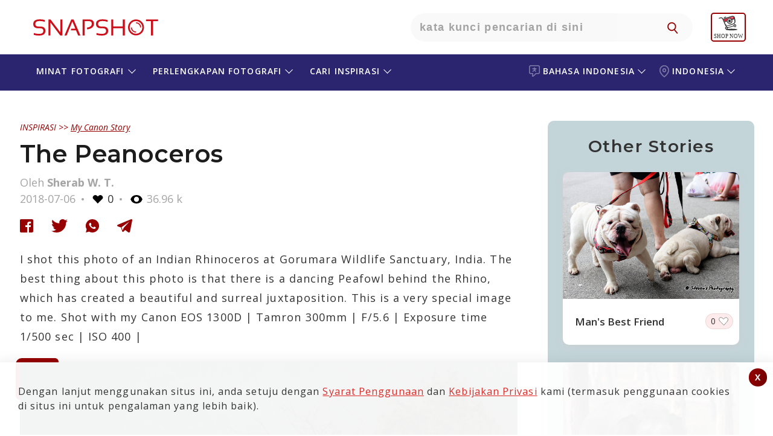

--- FILE ---
content_type: text/html; charset=UTF-8
request_url: https://snapshot.canon-asia.com/id/indo/mystory/view/519-the-peanoceros
body_size: 24123
content:

    <!DOCTYPE html PUBLIC "-//W3C//DTD XHTML 1.0 Transitional//EN" "http://www.w3.org/TR/xhtml1/DTD/xhtml1-transitional.dtd">
    <html xmlns="http://www.w3.org/1999/xhtml" lang="indo" site="id" >

    <head>
        <title>The Peanoceros</title>
        <script>
        function setWithExpiry(key, value, ttl) {
            const now = new Date()

            // `item` is an object which contains the original value
            // as well as the time when it's supposed to expire
            const item = {
                value: value,
                expiry: now.getTime() + ttl,
            }
            localStorage.setItem(key, JSON.stringify(item))
        }

        function getWithExpiry(key) {
            const itemStr = localStorage.getItem(key)

            // if the item doesn't exist, return null
            if (!itemStr) {
                return null
            }

            const item = JSON.parse(itemStr)
            const now = new Date()

            // compare the expiry time of the item with the current time
            if (now.getTime() > item.expiry) {
                // If the item is expired, delete the item from storage
                // and return null
                localStorage.removeItem(key)
                return null
            }
            return item.value
        }
        </script>

        
            <!--
                                                                                                                                                                    Start of global snippet: Please do not remove
                                                                                                                                                                Place this snippet between the <head> and </head> tags on every page of your site.
                                                                                                                                                                        -->


            <script type='text/javascript'>
                window.__lo_site_id = 139842;

                (function() {
                    var wa = document.createElement('script');
                    wa.type = 'text/javascript';
                    wa.async = true;
                    wa.src = 'https://d1hjkbq40fs2x4.cloudfront.net/prod/js/w.js';
                    var s = document.getElementsByTagName('script')[0];
                    s.parentNode.insertBefore(wa, s);
                })();
            </script>
            <!-- Global site tag (gtag.js) - Google Marketing Platform -->
            <script async src="https://www.googletagmanager.com/gtag/js?id=DC-8014638"></script>
            <script>
                window.dataLayer = window.dataLayer || [];

                function gtag() {
                    dataLayer.push(arguments);
                }
                gtag('js', new Date());

                gtag('config', 'DC-8014638');
            </script>

            <script async src="https://www.googletagmanager.com/gtag/js?id=AW-772237317"></script>


            <!-- End of global snippet: Please do not remove -->


        
        
            <script type="text/javascript">
                /****** Google Analytics Code ******/
                (function(i, s, o, g, r, a, m) {
                    i['GoogleAnalyticsObject'] = r;
                    i[r] = i[r] || function() {
                        (i[r].q = i[r].q || []).push(arguments)
                    }, i[r].l = 1 * new Date();
                    a = s.createElement(o),
                        m = s.getElementsByTagName(o)[0];
                    a.async = 1;
                    a.src = g;
                    m.parentNode.insertBefore(a, m)
                })(window, document, 'script', 'https://www.google-analytics.com/analytics.js', 'ga');
                ga('create', 'UA-72944232-1', 'auto');
                ga('require', 'GTM-KTTWVL6');
                ga('require', 'linkid');
                // ga('send', 'pageview');
                /****** End Google Analytics Code ******/
                /****** Google Optimizer Code ******/
                (function(a, s, y, n, c, h, i, d, e) {
                    s.className += ' ' + y;
                    h.end = i = function() {
                        s.className = s.className.replace(RegExp(' ?' + y), '')
                    };
                    (a[n] = a[n] || []).hide = h;
                    setTimeout(function() {
                        i();
                        h.end = null
                    }, c);
                })(window, document.documentElement,
                    'async-hide', 'dataLayer', 2000, {
                        'GTM-5G49TV4': true,
                    })
                /****** End Google Optimizer Code ******/
            </script>
<!-- Google Tag Manager -->
<script>
                (function(w, d, s, l, i) {
                    w[l] = w[l] || [];
                    w[l].push({
                        'gtm.start': new Date().getTime(),
                        event: 'gtm.js'
                    });
                    var f = d.getElementsByTagName(s)[0],
                        j = d.createElement(s),
                        dl = l != 'dataLayer' ? '&l=' + l : '';
                    j.async = true;
                    j.src =
                        'https://www.googletagmanager.com/gtm.js?id=' + i + dl;
                    f.parentNode.insertBefore(j, f);
                })(window, document, 'script', 'dataLayer', 'GTM-MSBV36B');
            </script>
<!-- End Google Tag Manager -->
        
        
        <script type="text/javascript">
            /******* iframe  killer start*********/
            /* break us out of any containing iframes */
            if (top != self) {
                //top.location.replace(self.location.href);
                window.stop(); //works in all browsers but IE
                if ($.browser.msie) {
                    document.execCommand("Stop");
                }; //works in IE,

            }
            /******* iframe  killer start*********/
        </script>



                    
            <meta name="robots" content="index, follow"/>
            <meta name="robots" content="https://snapshot.canon-asia.com/id/indo/mystory/view/519-the-peanoceros">
            <meta name="google-site-verification" content="5DZicNl05wqXvDwDyG8j-0NvCJPA1QsdhYG45Z6ENIg" />
            

    <meta http-equiv="Content-Type" content="text/html; charset=UTF-8" />
    
    <meta name="title" content="The Peanoceros" />
    <meta name="description" content="I shot this photo of an Indian Rhinoceros at Gorumara Wildlife Sanctuary, India. The best thing about this photo is that there is a dancing Peafowl behind the Rhino, which has created a beautiful and surreal juxtaposition. This is a very special image to me. 
Shot with my Canon EOS 1300D | Tamron 300mm | F/5.6 | Exposure time 1/500 sec | ISO 400 |" />
    <meta name="keywords" content="Canon,Canon Asia,Snapshot,Camera,Stories,Articles,Photography,Photographer,article,happenings,people,photo,products,tips,tutorials,view,powershot,camera" />
    <meta name="viewport" content="width=device-width, initial-scale=1, maximum-scale=1, user-scalable=no">
   
        <meta http-equiv="Cache-control" content="public" />
    <meta property="og:type" content="mystory" />
    <meta itemprop="og:headline" content="The Peanoceros" />
    <meta property="og:title" content="The Peanoceros" />
    <meta property="og:url" content="https://snapshot.canon-asia.com/id/indo/mystory/view/519-the-peanoceros" />
    <meta property="og:site_name" content="SNAPSHOT - Canon Singapore Pte. Ltd." />
    <meta property="og:description" content="I shot this photo of an Indian Rhinoceros at Gorumara Wildlife Sanctuary, India. The best thing about this photo is that there is a dancing Peafowl behind the Rhino, which has created a beautiful and surreal juxtaposition. This is a very special image to me. 
Shot with my Canon EOS 1300D | Tamron 300mm | F/5.6 | Exposure time 1/500 sec | ISO 400 |" />
    <meta property="og:image" content="https://d1hjkbq40fs2x4.cloudfront.net/2018-07-06/files/1530853670.JPG" />
    <meta itemprop="og:description" content="I shot this photo of an Indian Rhinoceros at Gorumara Wildlife Sanctuary, India. The best thing about this photo is that there is a dancing Peafowl behind the Rhino, which has created a beautiful and surreal juxtaposition. This is a very special image to me. 
Shot with my Canon EOS 1300D | Tamron 300mm | F/5.6 | Exposure time 1/500 sec | ISO 400 |" />
    <meta property="fb:admins" content="721780134" />
    <meta property="fb:admins" content="790575363" />
    <meta property="fb:app_id" content="614303938723404" />

  
        <link rel="apple-touch-icon-precomposed" sizes="57x57" href="https://d1hjkbq40fs2x4.cloudfront.net/2018-05-25/files/apple-icon-180x180.png" />
        <link rel="apple-touch-icon-precomposed" sizes="72x72" href="https://d1hjkbq40fs2x4.cloudfront.net/2018-05-25/files/apple-icon-180x180.png" />
        <link rel="apple-touch-icon-precomposed" sizes="114x114" href="https://d1hjkbq40fs2x4.cloudfront.net/2018-05-25/files/apple-icon-180x180.png" />
        <link rel="apple-touch-icon-precomposed" sizes="144x144" href="https://d1hjkbq40fs2x4.cloudfront.net/2018-05-25/files/apple-icon-180x180.png" />
        
                <meta name="theme-color" content="#CC0000">

        <link rel="alternate" href="https://snapshot.canon-asia.com/id/indo/mystory/view/519-the-peanoceros" hreflang="indo" />
        <link rel="canonical" href="https://snapshot.canon-asia.com/id/indo/mystory/view/519-the-peanoceros" />
        <link rel="icon" href="https://d1hjkbq40fs2x4.cloudfront.net/2018-05-25/files/apple-icon-180x180.png" sizes="96x96" type="image/png" />
        


        <link href="https://d1hjkbq40fs2x4.cloudfront.net/prod/css/all.revamp.min.css?v=1.2" rel="stylesheet">                <link href="https://d1hjkbq40fs2x4.cloudfront.net/prod/css/select2.min.css" rel="stylesheet" />

                        <style>
                    .async-hide {
                        opacity: 0 !important
                    }
                </style>

                                
    </head>

    <body>
    <div id="fb-root"></div>
                <!-- Google Tag Manager (noscript) -->
            <noscript><iframe src="https://www.googletagmanager.com/ns.html?id=GTM-MSBV36B" height="0" width="0" style="display:none;visibility:hidden"></iframe></noscript>
            <!-- End Google Tag Manager (noscript) -->
            
    
    


    <!-- Facebook Pixel Code -->
    <!--    <script>-->
    <!--        ! function(f, b, e, v, n, t, s) {-->
    <!--            if (f.fbq)-->
    <!--                return;-->
    <!--            n = f.fbq = function() {-->
    <!--                n.callMethod ?-->
    <!--                    n.callMethod.apply(n, arguments) : n.queue.push(arguments)-->
    <!--            };-->
    <!--            if (!f._fbq)-->
    <!--                f._fbq = n;-->
    <!--            n.push = n;-->
    <!--            n.loaded = !0;-->
    <!--            n.version = '2.0';-->
    <!--            n.queue = [];-->
    <!--            t = b.createElement(e);-->
    <!--            t.async = !0;-->
    <!--            t.src = v;-->
    <!--            s = b.getElementsByTagName(e)[0];-->
    <!--            s.parentNode.insertBefore(t, s)-->
    <!--        }(window, document, 'script',-->
    <!--            'https://connect.facebook.net/en_US/fbevents.js');-->
    <!--        fbq('init', '170285243821556');-->
    <!--        fbq('track', 'PageView');-->
    <!--        fbq('track', 'ViewContent');-->
    <!--    </script>-->
    <!--    <noscript><img height="1" width="1" style="display:none" src="https://www.facebook.com/tr?id=170285243821556&ev=PageView&noscript=1" /></noscript>-->
    <!-- End Facebook Pixel Code -->




            <!-- Facebook Pixel Code New-->
	<script>
            ! function(f, b, e, v, n, t, s) {
                if (f.fbq)
                    return;
                n = f.fbq = function() {
                    n.callMethod ?
                        n.callMethod.apply(n, arguments) : n.queue.push(arguments)
                };
                if (!f._fbq)
                    f._fbq = n;
                n.push = n;
                n.loaded = !0;
                n.version = '2.0';
                n.queue = [];
                t = b.createElement(e);
                t.async = !0;
                t.src = v;
                s = b.getElementsByTagName(e)[0];
                s.parentNode.insertBefore(t, s)
            }(window, document, 'script',
                'https://connect.facebook.net/en_US/fbevents.js');
            fbq('init', '1896218977122505');
            fbq('track', 'PageView');
            fbq('track', 'ViewContent');
        </script>
        <noscript>
            <img height="1" width="1" src="https://www.facebook.com/tr?id=1896218977122505&ev=PageView&noscript=1" />
        </noscript>

        <!-- End Facebook Pixel Code New-->
        <!-- Meta Pixel Code -->
        <script>
            !function(f,b,e,v,n,t,s)
            {
                if(f.fbq)return;n=f.fbq=function(){n.callMethod?n.callMethod.apply(n,arguments):n.queue.push(arguments)};
                if(!f._fbq)f._fbq=n;n.push=n;n.loaded=!0;n.version='2.0';
                n.queue=[];t=b.createElement(e);t.async=!0;
                t.src=v;s=b.getElementsByTagName(e)[0];
                s.parentNode.insertBefore(t,s)
            }(window, document,'script','https://connect.facebook.net/en_US/fbevents.js');
            fbq('init', '1869238773509025');
            fbq('track', 'PageView');
        </script>
        <noscript><img height="1" width="1" style="display:none" src="https://www.facebook.com/tr?id=1869238773509025&ev=PageView&noscript=1"/></noscript>
            <!-- End Meta Pixel Code -->
        

    <script type="text/javascript">
        var articles = [];

        var key = "abcdefghijklmnopqrstuvw8";
        var baseurl = "https://snapshot.canon-asia.com";
        var basecountryabbre = "id";
        var basecountry = "Indonesia";
        var basecountryid = "4";
        var baselang = "indo";
        var baselangid = "2";
        var removeLabel = "Hapus";
        var browseLabel = "Pilih File";
        var saveLabel = "SIMPAN";
        var savedLabel = "Tersimpan";
        var shareLabel = "Bagian";
        var sharelab = "BERBAGI";
        var articleSlug = "519-the-peanoceros";
        var pokemontitle = "Apakah Anda suka travelling, petualangan, Pokemon dan selfie? Ini adalah kontes yang paling pas untuk Anda! Ayo daftarkan diri Anda pada #Tantangan Petualangan EOSM10 sekarang juga!";
        var sharecontentpokemon = "Teman berpetualang Anda yang paling pas.  #toytravel #EOSM10adventure";
        var pokegal1Label = "There are no images to show";
        var pokegal2Label = "Watch this space for";
        var pokegal3Label = "submissions";
        var pokegal4Label = "Kirim karya Anda sekarang juga untuk berpartisipasi dalam Tantangan Petualangan EOS M10.";
        var pokegal5Label = "";
        var nouser = "No User exists!";
        var sharecontentpokemont = "Teman petualangan yang sempurna";
        var likeLabel = "Like";
        var likesLabel = "LIKES";
        var nextvideosLabel = "Video Selanjutnya";
        var previousvideosLabel = "Video Sebelumnya";
        var unlikeLabel = "Unlike";
        var CookiesClearedTxt = "It seems that you have cleared your cache and cookies. This page will refresh once you click \"OK\"";

        var fbLabel = " Facebook";
        var twLabel = "Twitter";
        var gpLabel = "Google Plus";
        var wtLabel = "WhatsApp";
        var descerror = "Description is mandatory.";
        var charcountgallery = "karakter teersisa";
        var descpgallery = "Mulailah menulis kiat fesyen serbaguna Anda dan dapatkan kesempatan untuk memenangkan kamera Canon EOS M100.";
        var ppaswLabel = "Please enter Password";
        var ptandcLabel = "Please accept the terms and conditions";
        var artcamp_likes = "1276";
        var fb_app_id = "614303938723404";
        var playlist = "PL-EgEP2R4122MuWTcAlr81n02w4cG1oy1";
        var userid = 0;
        var isGuest = true;
       var s3baseurl = "https://d1hjkbq40fs2x4.cloudfront.net/";
    </script>    <script src="https://d1hjkbq40fs2x4.cloudfront.net/prod/js/jquery-3.6.0.min.js" type="text/javascript" data-pagespeed-no-defer></script>
    <script src="https://d1hjkbq40fs2x4.cloudfront.net/prod/js/jquery-ui.min.js" type="text/javascript" data-pagespeed-no-defer></script>
    <script type="text/javascript" src="https://d1hjkbq40fs2x4.cloudfront.net/prod/js/slick.min.js"></script>

        <script src="https://d1hjkbq40fs2x4.cloudfront.net/prod/js/imgslide.js" type="text/javascript"></script>
    <script src="https://d1hjkbq40fs2x4.cloudfront.net/prod/js/youtubeapi.js" type="text/javascript"></script>

        <script src="https://d1hjkbq40fs2x4.cloudfront.net/prod/js/select2.min.js"></script>
    <script async src="https://www.tiktok.com/embed.js"></script>
    <script async src="//www.instagram.com/embed.js"></script>
            <script src="https://d1hjkbq40fs2x4.cloudfront.net/prod/js/mystory-filter.js" type="text/javascript"></script>
    
    
    <div class='_reW1 quizActionBar  _pg_level_enthusiast  _maintaines_sticky' id="myAppMain">
                        
        <!--        <div class="_maintaines">Scheduled Maintenance: Some services on SNAPSHOT may not be available on 28 July 2019 from 1am to 4am. We apologise for any inconvenience caused.</div>-->
        <div class="loaderSmooth full-load" id="loaderSmooth" style="display: block;">
            <div class="uil-ripple-css" style="-webkit-transform:scale(0.6)">
                <div></div>
                <div></div>
            </div>
        </div>

        
<div class="her0_search text-center" id="header-search">
    <div class="_reW1__inner">
        <div class="her0_search__logo">
            <a href="/id/indo"
               class="_headerRew1__inner__ma1n__1ogo__link" title="SNAPSHOT">
                <svg class="snapshot-icon" xmlns="http://www.w3.org/2000/svg" width="231" height="50"
                     viewBox="0 0 231 50">
                    <g transform="translate(-99 -32)">
                        <g transform="translate(99 32)" fill="#fff" stroke="#707070" stroke-width="1" opacity="0">
                            <rect width="231" height="50" stroke="none"/>
                            <rect x="0.5" y="0.5" width="230" height="49" fill="none"/>
                        </g>
                        <g transform="translate(93.174 28.191)">
                            <g transform="translate(15.826 15.809)">
                                <path
                                        d="M16.756,41.6V38.445a26.755,26.755,0,0,0,9.018,1.485q6.848,0,6.846-5.012,0-4.264-5.047-4.264H24.161q-8.337,0-8.335-7.237,0-7.608,10.671-7.608a32.063,32.063,0,0,1,8.627,1.111v3.158A24.466,24.466,0,0,0,26.5,18.593q-7.235,0-7.237,4.824,0,4.264,4.9,4.267h3.412q8.481,0,8.481,7.234,0,7.8-10.279,7.8A34.919,34.919,0,0,1,16.756,41.6"
                                        transform="translate(-15.826 -15.809)" fill="#cc101b"/>
                            </g>
                            <path
                                    d="M33.112,42.469V15.935h3.433L52.779,37.31V15.935h3.248V42.469H52.594L36.36,20.908v21.56Z"
                                    transform="translate(7.95 0.058)" fill="#cc101b"/>
                            <path
                                    d="M54.848,42.469H51.286L62.55,15.935h3.8L77.669,42.469h-3.8l-3.433-8.351H61.659l.947-2.78h6.678L64.331,19.312Z"
                                    transform="translate(16.309 0.058)" fill="#cc101b"/>
                            <g transform="translate(97.598 15.809)">
                                <path
                                        d="M71.837,42.469V15.935H82.6q8.124,0,8.127,7.107,0,7.739-11.114,9.444l-.705-2.9q8.162-1.2,8.162-6.4,0-4.413-4.786-4.415H75.271V42.469Z"
                                        transform="translate(-71.837 -15.751)" fill="#cc101b"/>
                                <path
                                        d="M87.927,41.6V38.445a26.755,26.755,0,0,0,9.018,1.485q6.848,0,6.846-5.012,0-4.264-5.047-4.264H95.331Q87,30.654,87,23.417q0-7.608,10.671-7.608A32.071,32.071,0,0,1,106.3,16.92v3.158a24.472,24.472,0,0,0-8.627-1.485q-7.235,0-7.237,4.824,0,4.264,4.9,4.267h3.412q8.484,0,8.481,7.234,0,7.8-10.279,7.8A34.919,34.919,0,0,1,87.927,41.6"
                                        transform="translate(-64.864 -15.809)" fill="#cc101b"/>
                            </g>
                            <path
                                    d="M104.283,42.469V15.935h3.433v11.69H123.4V15.935h3.43V42.469H123.4V30.408H107.717v12.06Z"
                                    transform="translate(40.684 0.058)" fill="#cc101b"/>
                            <path d="M163.813,15.935v2.784h-8.351v23.75h-3.43V18.719h-8.351V15.935Z"
                                  transform="translate(58.804 0.058)" fill="#cc101b"/>
                            <g transform="translate(172.819 15.993)">
                                <path
                                        d="M136.575,18.61a10.539,10.539,0,1,0,10.541,10.538A10.578,10.578,0,0,0,136.575,18.61m0,23.75A13.212,13.212,0,1,1,149.79,29.147,13.227,13.227,0,0,1,136.575,42.36"
                                        transform="translate(-123.361 -15.935)" fill="#cc101b"/>
                                <path
                                        d="M140.976,27.682a8.574,8.574,0,0,0-8.564-8.561v1.733a6.858,6.858,0,0,1,6.831,6.828Z"
                                        transform="translate(-119.198 -14.47)" fill="#cc101b"/>
                                <path
                                        d="M126.548,24.984a8.573,8.573,0,0,0,8.564,8.561V31.814a6.859,6.859,0,0,1-6.831-6.83Z"
                                        transform="translate(-121.895 -11.773)" fill="#cc101b"/>
                            </g>
                        </g>
                    </g>
                </svg>
            </a>
        </div>
        <div class="Only-TabtMob-Bg-search">
            <div class="her0_search__inner__search">
                <input type="text" class="her0_search__inner__search__input search-put"
                       placeholder="Kata kunci pencarian di sini">
                <button type="button" class="her0_search__inner__search__ic" id="navSearch"
                        aria-hidden="true"></button>
            </div>
        </div>
        <div class="her0_search__mobileSearchIcon">
            <img src="https://d1hjkbq40fs2x4.cloudfront.net/2021-09-08/files/icon-search-link.svg" alt="search-icon" />
        </div>

                    <div class="her0_search__userLogin hide">
                <div class="her0_search__userProfile"></div>
                <div class="her0_search__loginDropdown">
                    <p class="her0_search__loginDropdown_p">
                        Temukan visi fotografi Anda dengan SNAPSHOT, komunitas yang semakin berkembang di Asia Selatan
dan Tenggara.    
                    </p>
                    <p class="her0_search__loginDropdown_p">
                        Pelajari cara terbaik menciptakan gambar dan video yang menakjubkan, berbagi karya Anda dengan
komunitas dan terinspirasi oleh komunitas kami.                    </p>
                    <p class="her0_search__loginDropdown_p">
                        Harap dicatat bahwa fitur dan layanan berbasis akun SNAPSHOT, HANYA tersedia untuk
warga negara dan/atau penduduk resmi dari negara/wilayah tertentu di Asia Selatan dan Tenggara.                     </p>
                    <a class="her0_search__loginDropdown__butt0n" href="/" title="LOGIN / SIGN UP"
                       onclick="redirectToLoginScreen(event)">Masuk/Daftar</a>
                </div>
            </div>
            <div class="_headerRew1__inner__ma1n__menu-rT_login-mobile hide">
                <a href="#" onclick="redirectToLoginScreen(event)">
                    <img class="_headerRew1__inner__ma1n__menu-rT_login-mobile_img"
                        src="https://d1zx1iz5dpsbtu.cloudfront.net/2021-08-12/files/Login_CTA.svg"
                            alt="user login" title="user login"/>
                </a>
            </div>
            <div class="header__shopnow__logo">
                <a href="https://shop.sg.canon/?utm_source=snapshot+header&utm_medium=referral" target="_blank">
                    <img src="https://d1hjkbq40fs2x4.cloudfront.net/2025-07-23/files/eshop-shopnow-logo.svg" width="48" />
                </a>
            </div>
            <div class="header__whereToBuy__logo" id="where_to_buy">
                <a href="https://asia.canon/en/consumer/buy?utm_source=snapshot+header&utm_medium=referral" target="_blank">
                    <img id="where_to_buy_image" src="https://d1hjkbq40fs2x4.cloudfront.net/2025-07-28/files/where-to-buy-en.png" width="60" />
                </a>
            </div>
            </div>
</div>
    <div id="filterpopup" class="_sortBy _batch2">
        <a href="javascript:void()" class="_close-ic"></a>
        <div class="_sortBy-inner">
            <div class="_action-head-main">
                <div class="_action-head">
                    <h1 class="_title">Temukan yang Anda cari</h1>
                    <div class="_action-head__mobile-header-search">
                                                <input type="text" class="_action-head__mobile-header-search-input"
                               data-search="18" onkeypress="searchmystory(event)" id="mystory_search"
                               placeholder="Ketik kata kunci di sini"
                               value="">
                        <a href="javascript:void(0)"
                           class="_reW1__butt0n" id="search-btn">SEARCH</a>
                    </div>
                    <div class="_action-head__mobile-header-search-button">
                        <a href="javascript:void(0)"
                           class="_reW1__butt0n searchbutton">SEARCH</a>
                    </div>
                    <div class="_ss_search _suggestView" id="_suggestView" style="display: none;">
                        <div class="_sugg-inner"></div>
                    </div>
                </div>
            </div>
            <h2 class="_sub-title_searchTitle searchTitle" id="all_block_format_title">or select camera & lens settings</h2>
            <h2 class="_reW1__t1tle"> </h2>

            <div class="_acc0rdi0nAll">
                <h3 class="accordion-toggle accordion-toggle_sort"
                    style="background-image: url('https://d1hjkbq40fs2x4.cloudfront.net/2019-05-12/files/camera.jpg')">
            <span>
                Kamera            </span>
                    <i class="arrow arrowDown"></i>
                </h3>
                <div class="accordion-content accordion-content_sort  default">
                    <div class="_rep-one">
                        <form class="" action="/">
                            <div class="_sort-form _flex-parent">
                                <button disabled type="submit" class="_sort-form__btn">
                                </button>
                                <div class="_sort-form__input">
                                    <input type="text" class="camodelsearch" id="modelsearch2" name="search"
                                           data-search="12">
                                </div>

                                <i id="sr-ar-btn-12" class="_sort-form__downArrow"></i>
                                <i id="sr-clear-bt-12" onclick="searchclear(this)" data-clr="2"
                                   class="_sort-form__clear hide">Hapus
</i>

                            </div>

                            <div class="_sort-form__selectNremove _flex-parent" id="camsel">
                                <!--                 <span class="_sort-form__selected _last">
                                                <small>Eos 1300</small> <i class="_last__count">87</i>
                                                </span>-->
                            </div>
                        </form>
                    </div>
                    <div class="_rep-two _flex-parent" id="cammodel">

                    </div>
                    <nav aria-label="Page navigation example">
                        <ul class="_pag1nati0n_list" id="cammodel_pagination" style="display: block;">

                        </ul>
                    </nav>

                </div>
                <h3 class="accordion-toggle accordion-toggle_sort"
                    style="background-image: url('https://d1hjkbq40fs2x4.cloudfront.net/2019-05-12/files/lens.jpg')">
            <span>
                Lensa            </span>
                    <i class="arrow arrowDown"></i>
                </h3>
                <div class="accordion-content accordion-content_sort default">
                    <div class="_rep-one">
                        <form class="" action="/">
                            <div class="_sort-form _flex-parent">
                                <button disabled type="submit" class="_sort-form__btn">
                                </button>
                                <div class="_sort-form__input">
                                    <input type="text" name="search" class="camodelsearch" id="modelsearch4"
                                           data-search="14">
                                </div>

                                <i id="sr-ar-btn-14" class="_sort-form__downArrow"></i>
                                <i id="sr-clear-bt-14" onclick="searchclear(this)" data-clr="4"
                                   class="_sort-form__clear hide">Hapus
</i>
                            </div>

                            <div class="_sort-form__selectNremove _flex-parent" id="lenssel">

                            </div>
                        </form>
                    </div>
                    <div class="_rep-two _flex-parent" id="lens">

                    </div>
                    <nav aria-label="Page navigation example">
                        <ul class="_pag1nati0n_list" id="lens_pagination" style="display: block;">

                        </ul>
                    </nav>
                </div>
                <h3 class="accordion-toggle accordion-toggle_sort hide"
                    style="background-image: url('https://d1hjkbq40fs2x4.cloudfront.net/2019-05-12/files/aperture.jpg')">
            <span>
                Aperture
            </span>
                    <i class="arrow arrowDown"></i>
                </h3>
                <div class="accordion-content accordion-content_sort default">
                    <div class="_rep-one">
                        <form class="" action="/">
                            <div class="_sort-form _flex-parent">
                                <button disabled type="submit" class="_sort-form__btn">
                                </button>
                                <div class="_sort-form__input">
                                    <input type="text" name="search" class="camodelsearch" id="modelsearch3"
                                           data-search="13">
                                </div>

                                <i id="sr-ar-btn-13" class="_sort-form__downArrow"></i>
                                <i id="sr-clear-bt-13" onclick="searchclear(this)" data-clr="3"
                                   class="_sort-form__clear hide">Clear</i>
                            </div>

                            <div class="_sort-form__selectNremove _flex-parent" id="aptsel">

                            </div>
                        </form>
                    </div>
                    <div class="_rep-two _flex-parent" id="apeature">

                    </div>
                    <nav aria-label="Page navigation example">
                        <ul class="_pag1nati0n_list" id="aperture_pagination" style="display: block;">

                        </ul>
                    </nav>
                </div>
                <h3 class="accordion-toggle accordion-toggle_sort hide"
                    style="background-image: url('https://d1hjkbq40fs2x4.cloudfront.net/2019-05-12/files/shutter-speed.jpg')">
            <span>
                Shutter Speed
            </span>
                    <i class="arrow arrowDown"></i>
                </h3>
                <div class="accordion-content accordion-content_sort default">
                    <div class="_rep-one">
                        <form class="" action="/">
                            <div class="_sort-form _flex-parent">
                                <button disabled type="submit" class="_sort-form__btn">
                                </button>
                                <div class="_sort-form__input">
                                    <input type="text" name="search" class="camodelsearch" id="modelsearch6"
                                           data-search="16">
                                </div>

                                <i id="sr-ar-btn-16" class="_sort-form__downArrow"></i>
                                <i id="sr-clear-bt-16" onclick="searchclear(this)" data-clr="6"
                                   class="_sort-form__clear hide">Clear</i>
                            </div>

                            <div class="_sort-form__selectNremove _flex-parent" id="shuttersel">

                            </div>
                        </form>
                    </div>
                    <div class="_rep-two _flex-parent" id="shutter">

                    </div>
                    <nav aria-label="Page navigation example">
                        <ul class="_pag1nati0n_list" id="shutter_pagination" style="display: block;">

                        </ul>
                    </nav>
                </div>
                <h3 class="accordion-toggle accordion-toggle_sort hide"
                    style="background-image: url('https://d1hjkbq40fs2x4.cloudfront.net/2019-05-12/files/iso.jpg')">
            <span>
                ISO
            </span>
                    <i class="arrow arrowDown"></i>
                </h3>
                <div class="accordion-content accordion-content_sort default">
                    <div class="_rep-one">
                        <form class="" action="/">
                            <div class="_sort-form _flex-parent">
                                <button disabled type="submit" class="_sort-form__btn">
                                </button>
                                <div class="_sort-form__input">
                                    <input type="text" name="search" class="camodelsearch" id="modelsearch5"
                                           data-search="15">
                                </div>

                                <i id="sr-ar-btn-15" class="_sort-form__downArrow"></i>
                                <i id="sr-clear-bt-15" onclick="searchclear(this)" data-clr="5"
                                   class="_sort-form__clear hide">Hapus
</i>
                            </div>

                            <div class="_sort-form__selectNremove _flex-parent" id="isosel">

                            </div>
                        </form>
                    </div>
                    <div class="_rep-two _flex-parent" id="iso">

                    </div>
                    <nav aria-label="Page navigation example">
                        <ul class="_pag1nati0n_list" id="iso_pagination" style="display: block;">

                        </ul>
                    </nav>
                </div>

                <h3 class="accordion-toggle accordion-toggle_sort hide"
                    style="background-image: url('https://d1hjkbq40fs2x4.cloudfront.net/2019-05-12/files/exposure-compensation.jpg')">
            <span>
                Exposure Compensation
            </span>
                    <i class="arrow arrowDown"></i>
                </h3>
                <div class="accordion-content accordion-content_sort default">
                    <div class="_rep-one">
                        <form class="" action="/">
                            <div class="_sort-form _flex-parent">
                                <button disabled type="submit" class="_sort-form__btn">
                                </button>
                                <div class="_sort-form__input">
                                    <input type="text" name="search" class="camodelsearch" id="modelsearch7"
                                           data-search="17">
                                </div>

                                <i id="sr-ar-btn-17" class="_sort-form__downArrow"></i>
                                <i id="sr-clear-bt-17" onclick="searchclear(this)" data-clr="7"
                                   class="_sort-form__clear hide">Hapus
</i>
                            </div>

                            <div class="_sort-form__selectNremove _flex-parent" id="exposel">

                            </div>
                        </form>
                    </div>
                    <div class="_rep-two _flex-parent" id="expo">

                    </div>
                    <nav aria-label="Page navigation example">
                        <ul class="_pag1nati0n_list" id="expo_pagination" style="display: block;">

                        </ul>
                    </nav>
                </div>
            </div>

            <div class="_action-tale">
                <a href="javascript:void(0)" class="_reW1__butt0n" id="clearall"
                   title="Format">hapus semua
</a>
                <a href="javascript:void(0)" class="_reW1__butt0n" id="submitfilter"
                   title="APPLY">terapkan
</a>
            </div>
        </div>
    </div>
<div class="_header-eosWorld-main">
    <!-- header Block starts  -->
    <div class="_headerRew1 _header-snapshot-sub">
        <div class="_headerRew1__inner">
            <div class="_headerRew1__inner__ma1n" id="mobile-header-inner">

                <div class="_headerRew1__inner__ma1n__hamburgerMenu">
                    <div class="_headerRew1__inner__ma1n__hamburgerMenu__menuIcon">
                        <div class="_headerRew1__inner__ma1n__hamburgerMenu__menuIcon__bar1"></div>
                        <div class="_headerRew1__inner__ma1n__hamburgerMenu__menuIcon__bar3"></div>
                        <div class="_headerRew1__inner__ma1n__hamburgerMenu__menuIcon__bar2"></div>
                    </div>
                </div>

                <div class="_headerRew1__inner__ma1n__menu-cT">
                    <ul class="_headerRew1__inner__ma1n__menu-cT__list p-R __lang _acc0rdi0n_1">
                                                    <li class="_headerRew1__inner__ma1n__menu-cT__list__iteams" data-tag="lang">
                                <a href="javascript:void(0);" data-event-id="language_selector"
                                   class="_headerRew1__inner__ma1n__menu-cT__list__iteams__link accordion-toggle_1"
                                   data-event-var1="Language Selector" data-event-var2="Change Language"
                                   id="header-menu4">
                                    <svg class="language-icon" xmlns="http://www.w3.org/2000/svg" width="18.021"
                                         height="19.085" viewBox="0 0 18.021 19.085">
                                        <g transform="translate(-5.1 -2.5)" opacity="0.4">
                                            <g transform="translate(5.1 2.5)">
                                                <path class="language-icon-path"
                                                      d="M20.091,2.5H8.13A3.041,3.041,0,0,0,5.1,5.53V14.14a3.041,3.041,0,0,0,3.03,3.03h2.448a7.954,7.954,0,0,1-.5,2.388,1.493,1.493,0,0,0,.421,1.666,1.425,1.425,0,0,0,.943.361,1.6,1.6,0,0,0,.722-.181A16.181,16.181,0,0,0,16.7,17.19h3.392a3.041,3.041,0,0,0,3.03-3.03V5.53A3.028,3.028,0,0,0,20.091,2.5Zm1.525,11.64a1.5,1.5,0,0,1-1.505,1.505H16.318a.77.77,0,0,0-.6.3,16.983,16.983,0,0,1-4.234,4.134,9.388,9.388,0,0,0,.6-3.713.755.755,0,0,0-.763-.722H8.11A1.5,1.5,0,0,1,6.605,14.14V5.53A1.5,1.5,0,0,1,8.11,4.025H20.091A1.5,1.5,0,0,1,21.6,5.53V14.14Z"
                                                      transform="translate(-5.1 -2.5)" fill="#fff"/>
                                                <path class="language-icon-path"
                                                      d="M38.163,20.986H35.975V19.963a.762.762,0,0,0-.763-.763.775.775,0,0,0-.763.763v1.023H32.263a.763.763,0,1,0,0,1.525h3.311a13.534,13.534,0,0,1-3.392,2.81.759.759,0,0,0-.3,1.023.8.8,0,0,0,.662.4.619.619,0,0,0,.361-.1,15.976,15.976,0,0,0,2.147-1.485l1.726,1.4a.719.719,0,0,0,.482.181.742.742,0,0,0,.582-.281.76.76,0,0,0-.1-1.064l-1.565-1.284a7.811,7.811,0,0,0,1.2-1.605h.783a.763.763,0,0,0,0-1.525Z"
                                                      transform="translate(-26.202 -15.849)" fill="#fff"/>
                                            </g>
                                        </g>
                                    </svg>
                                    <span class="-mobile-text-show">language - </span>
                                    Bahasa Indonesia                                                                            <span class="arrowIcon-rightMenu" id="rotate-mobile-arrow"></span>
                                                                    </a>
                                <ul class='_headerRew1__inner__ma1n__menu-cT__list__iteams__subList accordion-content_1' id='menu-nav4'><li class='_headerRew1__inner__ma1n__menu-cT__list__iteams__subList__subIteams'><a class='_headerRew1__inner__ma1n__menu-cT__list__iteams__subList__subIteams__subLink' href="https://snapshot.canon-asia.com/id/eng/mystory/view/519-the-peanoceros"  title='english'>english</a></li></ul>                            </li>
                        
                                                    <li class="_headerRew1__inner__ma1n__menu-cT__list__iteams" data-tag="cntr">
                                <a href="javascript:void(0);" id="header-menu5" data-event-id="country_selector"
                                   class="_headerRew1__inner__ma1n__menu-cT__list__iteams__link accordion-toggle_1"
                                   data-event-var1="Country Selector" data-event-var2="Change Country"
                                   title="INDONESIA">
                                    <svg class="location-icon" xmlns="http://www.w3.org/2000/svg" width="16.188"
                                         height="19.5" viewBox="0 0 16.188 19.5">
                                        <g transform="translate(-10.25 -2.07)" opacity="0.4">
                                            <path class="location-icon-path"
                                                  d="M18.344,21.32a.6.6,0,0,1-.332-.1,24.187,24.187,0,0,1-3.727-3.235c-2.512-2.675-3.785-5.306-3.785-7.82a7.844,7.844,0,1,1,15.688,0c0,2.514-1.273,5.145-3.785,7.82a24.187,24.187,0,0,1-3.727,3.235A.6.6,0,0,1,18.344,21.32Zm0-17.872a6.692,6.692,0,0,0-6.652,6.716c0,4.631,5.262,8.807,6.652,9.828,1.39-1.023,6.652-5.2,6.652-9.828A6.692,6.692,0,0,0,18.344,3.448Z"
                                                  transform="translate(0)" fill="#fff"/>
                                            <path class="location-icon-path"
                                                  d="M18.344,21.57h0a.843.843,0,0,1-.471-.144l0,0A24.487,24.487,0,0,1,14.1,18.155c-2.556-2.722-3.853-5.411-3.853-7.991a8.094,8.094,0,1,1,16.188,0c0,2.58-1.3,5.269-3.853,7.991a24.488,24.488,0,0,1-3.766,3.268l0,0A.843.843,0,0,1,18.344,21.57Zm-.191-.558a.35.35,0,0,0,.381,0,23.986,23.986,0,0,0,3.686-3.2c2.467-2.626,3.717-5.2,3.717-7.649a7.594,7.594,0,1,0-15.188,0c0,2.449,1.251,5.023,3.717,7.649A23.987,23.987,0,0,0,18.153,21.013Zm.191-.711-.148-.109a24.089,24.089,0,0,1-3.89-3.6c-1.9-2.234-2.865-4.4-2.865-6.43a6.953,6.953,0,0,1,6.9-6.966h0a6.953,6.953,0,0,1,6.9,6.967c0,2.028-.964,4.19-2.865,6.425a24.178,24.178,0,0,1-3.89,3.6Zm0-16.6a6.452,6.452,0,0,0-6.4,6.465c0,1.911.924,3.966,2.745,6.107a23.544,23.544,0,0,0,3.657,3.411A23.631,23.631,0,0,0,22,16.266c1.822-2.142,2.745-4.2,2.745-6.1A6.453,6.453,0,0,0,18.344,3.7Z"
                                                  transform="translate(0)" fill="#fff"/>
                                            <path class="location-icon-path"
                                                  d="M37.682,32.615a3.032,3.032,0,1,1,3.012-3.032A3.032,3.032,0,0,1,37.682,32.615Zm0-4.873A1.841,1.841,0,1,0,39.5,29.582,1.841,1.841,0,0,0,37.682,27.741Z"
                                                  transform="translate(-19.338 -19.418)" fill="#fff"/>
                                            <path class="location-icon-path"
                                                  d="M37.662,32.865a3.283,3.283,0,1,1,.021,0Zm0-6.065a2.782,2.782,0,1,0,0,5.565h.018a2.782,2.782,0,0,0-.018-5.565Zm0,4.873a2.091,2.091,0,1,1,0-4.182h.023a2.091,2.091,0,0,1-.022,4.182Zm0-3.682a1.591,1.591,0,1,0,.018,0Z"
                                                  transform="translate(-19.338 -19.418)" fill="#fff"/>
                                        </g>
                                    </svg>
                                    <span class="-mobile-text-show">country -</span>
                                                                            indonesia                                                                        <span class="arrowIcon-rightMenu" id="rotate-mobile-arrow"></span>
                                </a>
                                <ul class='_headerRew1__inner__ma1n__menu-cT__list__iteams__subList accordion-content_1 default' id='menu-nav5'><li class='_headerRew1__inner__ma1n__menu-cT__list__iteams__subList__subIteams'><a class='_headerRew1__inner__ma1n__menu-cT__list__iteams__subList__subIteams__subLink' href="https://snapshot.canon-asia.com/indo/mystory/view/519-the-peanoceros"  title='REGIONAL' >regional</a></li><li class='_headerRew1__inner__ma1n__menu-cT__list__iteams__subList__subIteams'><a class='_headerRew1__inner__ma1n__menu-cT__list__iteams__subList__subIteams__subLink' href="https://snapshot.canon-asia.com/sg/indo/mystory/view/519-the-peanoceros"  title='SINGAPORE' >singapore</a></li><li class='_headerRew1__inner__ma1n__menu-cT__list__iteams__subList__subIteams'><a class='_headerRew1__inner__ma1n__menu-cT__list__iteams__subList__subIteams__subLink' href="https://snapshot.canon-asia.com/th/indo/mystory/view/519-the-peanoceros"  title='THAILAND' >thailand</a></li><li class='_headerRew1__inner__ma1n__menu-cT__list__iteams__subList__subIteams'><a class='_headerRew1__inner__ma1n__menu-cT__list__iteams__subList__subIteams__subLink' href="https://snapshot.canon-asia.com/vn/indo/mystory/view/519-the-peanoceros"  title='VIETNAM' >vietnam</a></li><li class='_headerRew1__inner__ma1n__menu-cT__list__iteams__subList__subIteams'><a class='_headerRew1__inner__ma1n__menu-cT__list__iteams__subList__subIteams__subLink' href="https://snapshot.canon-asia.com/tw/indo/mystory/view/519-the-peanoceros"  title='TAIWAN' >taiwan</a></li><li class='_headerRew1__inner__ma1n__menu-cT__list__iteams__subList__subIteams'><a class='_headerRew1__inner__ma1n__menu-cT__list__iteams__subList__subIteams__subLink' href="https://snapshot.canon-asia.com/my/indo/mystory/view/519-the-peanoceros"  title='MALAYSIA' >malaysia</a></li><li class='_headerRew1__inner__ma1n__menu-cT__list__iteams__subList__subIteams'><a class='_headerRew1__inner__ma1n__menu-cT__list__iteams__subList__subIteams__subLink' href="https://snapshot.canon-asia.com/in/indo/mystory/view/519-the-peanoceros"  title='INDIA' >india</a></li><li class='_headerRew1__inner__ma1n__menu-cT__list__iteams__subList__subIteams'><a class='_headerRew1__inner__ma1n__menu-cT__list__iteams__subList__subIteams__subLink' href="https://snapshot.canon-asia.com/ph/indo/mystory/view/519-the-peanoceros"  title='PHILIPPINES' >philippines</a></li></ul>                            </li>
                                            </ul>

                    <ul class="_headerRew1__inner__ma1n__menu-cT__list p-L">
                        <li class="_headerRew1__inner__ma1n__menu-cT__list__iteams">
                            <a href="javascript:void(0);"
                               class="_headerRew1__inner__ma1n__menu-cT__list__iteams__link active accordion-toggle_1"
                               id="header-menu1">
                                Minat Fotografi                                <span class="arrowIcon" id="rotate-arrow"></span> </a>
                            <div class="_headerRew1__inner__ma1n__menu-cT__list__iteams__subList"
                                 id="menu-nav1">
                                <ul class="_headerRew1__inner__ma1n__menu-cT__list__iteams__subList__section">
                                    <li class="_headerRew1__inner__ma1n__menu-cT__list__iteams__subList__subIteams"><a
                                                href="/id/indo/tips-n-tutorials/portrait-photography"
                                                class="_headerRew1__inner__ma1n__menu-cT__list__iteams__subList__subIteams__subLink ">Potret</a>
                                    </li>
                                    <li class="_headerRew1__inner__ma1n__menu-cT__list__iteams__subList__subIteams"><a
                                                href="/id/indo/tips-n-tutorials/landscape-photography"
                                                class="_headerRew1__inner__ma1n__menu-cT__list__iteams__subList__subIteams__subLink ">Lanskap</a>
                                    </li>
                                    <li class="_headerRew1__inner__ma1n__menu-cT__list__iteams__subList__subIteams"><a
                                                href="/id/indo/tips-n-tutorials/wedding-photography"
                                                class="_headerRew1__inner__ma1n__menu-cT__list__iteams__subList__subIteams__subLink ">Pernikahan</a>
                                    </li>
                                </ul>
                                <ul class="_headerRew1__inner__ma1n__menu-cT__list__iteams__subList__section">
                                    <li class="_headerRew1__inner__ma1n__menu-cT__list__iteams__subList__subIteams"><a
                                                href="/id/indo/tips-n-tutorials/nature-wildlife-photography"
                                                class="_headerRew1__inner__ma1n__menu-cT__list__iteams__subList__subIteams__subLink ">Alam & Kehidupan Liar</a>
                                    </li>
                                    <li class="_headerRew1__inner__ma1n__menu-cT__list__iteams__subList__subIteams"><a
                                                href="/id/indo/tips-n-tutorials/street-photography"
                                                class="_headerRew1__inner__ma1n__menu-cT__list__iteams__subList__subIteams__subLink ">Fotografi Jalanan</a>
                                    </li>
                                    <li class="_headerRew1__inner__ma1n__menu-cT__list__iteams__subList__subIteams"><a
                                                href="/id/indo/tips-n-tutorials/underwater-photography"
                                                class="_headerRew1__inner__ma1n__menu-cT__list__iteams__subList__subIteams__subLink ">Bawah air</a>
                                    </li>
                                </ul>
                                <ul class="_headerRew1__inner__ma1n__menu-cT__list__iteams__subList__section">
                                    <li class="_headerRew1__inner__ma1n__menu-cT__list__iteams__subList__subIteams"><a
                                                href="/id/indo/tips-n-tutorials/macro-photography"
                                                class="_headerRew1__inner__ma1n__menu-cT__list__iteams__subList__subIteams__subLink ">Makro</a>
                                    </li>
                                    <li class="_headerRew1__inner__ma1n__menu-cT__list__iteams__subList__subIteams"><a
                                                href="/id/indo/tips-n-tutorials/pets"
                                                class="_headerRew1__inner__ma1n__menu-cT__list__iteams__subList__subIteams__subLink ">Hewan Piaraan</a>
                                    </li>
                                    <li class="_headerRew1__inner__ma1n__menu-cT__list__iteams__subList__subIteams"><a
                                                href="/id/indo/tips-n-tutorials/night-photography"
                                                class="_headerRew1__inner__ma1n__menu-cT__list__iteams__subList__subIteams__subLink ">Fotografi Malam</a>
                                    </li>
                                </ul>
                                <ul class="_headerRew1__inner__ma1n__menu-cT__list__iteams__subList__section">
                                    <li class="_headerRew1__inner__ma1n__menu-cT__list__iteams__subList__subIteams"><a
                                                href="/id/indo/tips-n-tutorials/sports-photography"
                                                class="_headerRew1__inner__ma1n__menu-cT__list__iteams__subList__subIteams__subLink ">Olahraga</a>
                                    </li>
                                    <li class="_headerRew1__inner__ma1n__menu-cT__list__iteams__subList__subIteams"><a
                                                href="/id/indo/tips-n-tutorials/architecture-photography"
                                                class="_headerRew1__inner__ma1n__menu-cT__list__iteams__subList__subIteams__subLink ">Arsitektur</a>
                                    </li>
                                    <li class="_headerRew1__inner__ma1n__menu-cT__list__iteams__subList__subIteams"><a
                                                href="/id/indo/tips-n-tutorials/videography"
                                                class="_headerRew1__inner__ma1n__menu-cT__list__iteams__subList__subIteams__subLink ">Videografi</a>
                                    </li>
                                </ul>
                                <ul class="_headerRew1__inner__ma1n__menu-cT__list__iteams__subList__section">
                                    <li class="_headerRew1__inner__ma1n__menu-cT__list__iteams__subList__subIteams"><a
                                                href="/id/indo/tips-n-tutorials/travel-photography"
                                                class="_headerRew1__inner__ma1n__menu-cT__list__iteams__subList__subIteams__subLink ">Perjalanan</a>
                                    </li>
                                    <li class="_headerRew1__inner__ma1n__menu-cT__list__iteams__subList__subIteams"><a
                                                href="/id/indo/tips-n-tutorials/astrophotography"
                                                class="_headerRew1__inner__ma1n__menu-cT__list__iteams__subList__subIteams__subLink ">Astrofotografi</a>
                                    </li>
                                    <li class="_headerRew1__inner__ma1n__menu-cT__list__iteams__subList__subIteams"><a
                                                href="/id/indo/tips-n-tutorials/food-photography"
                                                class="_headerRew1__inner__ma1n__menu-cT__list__iteams__subList__subIteams__subLink ">Makanan</a>
                                    </li>
                                </ul>
                                <ul class="_headerRew1__inner__ma1n__menu-cT__list__iteams__subList__section">
                                    <li class="_headerRew1__inner__ma1n__menu-cT__list__iteams__subList__subIteams"><a
                                                href="/id/indo/all-photography-interests"
                                                class="_headerRew1__inner__ma1n__menu-cT__list__iteams__subList__subIteams__subLink ">Lihat Semua Minat</a>
                                    </li>
                                </ul>
                            </div>
                        </li>
                        <li class="_headerRew1__inner__ma1n__menu-cT__list__iteams">
                            <a href="javascript:void(0);"
                               class="_headerRew1__inner__ma1n__menu-cT__list__iteams__link active accordion-toggle_1"
                               id="header-menu2">
                                Perlengkapan Fotografi                                <span class="arrowIcon" id="rotate-arrow"></span> </a>
                            <div class="_headerRew1__inner__ma1n__menu-cT__list__iteams__subList categoryMain"
                                 id="menu-nav2">
                                <ul
                                        class="_headerRew1__inner__ma1n__menu-cT__list__iteams__subList__categoryMenu">
                                    <li class="_headerRew1__inner__ma1n__menu-cT__list__iteams__subList__subIteams">
                                        <a href="javascript:void(0);"
                                           class="_headerRew1__inner__ma1n__menu-cT__list__iteams__subList__subIteams__subLink categoryName">Produk</a>
                                    </li>
                                    <li class="_headerRew1__inner__ma1n__menu-cT__list__iteams__subList__subIteams"><a
                                                href="/id/indo/products/camera"
                                                class="_headerRew1__inner__ma1n__menu-cT__list__iteams__subList__subIteams__subLink ">Kamera</a>
                                    </li>
                                    <li class="_headerRew1__inner__ma1n__menu-cT__list__iteams__subList__subIteams"><a
                                                href="/id/indo/products/lenses-n-accessories"
                                                class="_headerRew1__inner__ma1n__menu-cT__list__iteams__subList__subIteams__subLink ">Lensa & Aksesori</a>
                                    </li>
                                </ul>
                                                                    <ul
                                            class="_headerRew1__inner__ma1n__menu-cT__list__iteams__subList__categoryMenu categoryMain">
                                        <li class="_headerRew1__inner__ma1n__menu-cT__list__iteams__subList__subIteams">
                                            <a href="javascript:void(0);"
                                               class="_headerRew1__inner__ma1n__menu-cT__list__iteams__subList__subIteams__subLink categoryName">Tautan Cepat</a>
                                        </li>
                                        <li class="_headerRew1__inner__ma1n__menu-cT__list__iteams__subList__subIteams">
                                            <a
                                                    href="/id/article/indo/eos-r-system-expand-your-creative-possibilities"
                                                    class="_headerRew1__inner__ma1n__menu-cT__list__iteams__subList__subIteams__subLink ">EOS R System</a>
                                        </li>
                                        <li class="_headerRew1__inner__ma1n__menu-cT__list__iteams__subList__subIteams">
                                            <a
                                                    href="/id/article/indo/full-frame-mirrorless-eos-r5"
                                                    class="_headerRew1__inner__ma1n__menu-cT__list__iteams__subList__subIteams__subLink ">EOS R5</a>
                                        </li>
                                    </ul>
                                    <ul
                                            class="_headerRew1__inner__ma1n__menu-cT__list__iteams__subList__categoryMenu">
                                        <li
                                                class="_headerRew1__inner__ma1n__menu-cT__list__iteams__subList__subIteams emptyCategory">
                                            <a href="javascript:void(0);"
                                               class="_headerRew1__inner__ma1n__menu-cT__list__iteams__subList__subIteams__subLink">
                                            </a>
                                        </li>
                                        <li class="_headerRew1__inner__ma1n__menu-cT__list__iteams__subList__subIteams">
                                            <a
                                                    href="/id/article/indo/full-frame-mirrorless-eos-r6"
                                                    class="_headerRew1__inner__ma1n__menu-cT__list__iteams__subList__subIteams__subLink ">EOS R6</a>
                                        </li>
                                        <li class="_headerRew1__inner__ma1n__menu-cT__list__iteams__subList__subIteams">
                                            <a
                                                    href="/id/article/indo/powershot-sx-series"
                                                    class="_headerRew1__inner__ma1n__menu-cT__list__iteams__subList__subIteams__subLink ">Powershot SX Series</a>
                                        </li>
                                    </ul>

                                    <ul
                                            class="_headerRew1__inner__ma1n__menu-cT__list__iteams__subList__categoryMenu">
                                        <li
                                                class="_headerRew1__inner__ma1n__menu-cT__list__iteams__subList__subIteams emptyCategory">
                                            <a href="javascript:void(0);"
                                               class="_headerRew1__inner__ma1n__menu-cT__list__iteams__subList__subIteams__subLink">
                                            </a>
                                        </li>
                                        <li class="_headerRew1__inner__ma1n__menu-cT__list__iteams__subList__subIteams">
                                            <a
                                                    href="/id/article/indo/powershot-g-series"
                                                    class="_headerRew1__inner__ma1n__menu-cT__list__iteams__subList__subIteams__subLink ">PowerShot G series</a>
                                        </li>
                                        <li class="_headerRew1__inner__ma1n__menu-cT__list__iteams__subList__subIteams">
                                            <a
                                                    href="/id/article/indo/lenses-and-accessories-rf-lenses"
                                                    class="_headerRew1__inner__ma1n__menu-cT__list__iteams__subList__subIteams__subLink ">RF Lenses</a>
                                        </li>
                                    </ul>
                                    <ul
                                            class="_headerRew1__inner__ma1n__menu-cT__list__iteams__subList__categoryMenu">
                                        <li
                                                class="_headerRew1__inner__ma1n__menu-cT__list__iteams__subList__subIteams emptyCategory">
                                            <a href="javascript:void(0);"
                                               class="_headerRew1__inner__ma1n__menu-cT__list__iteams__subList__subIteams__subLink">
                                            </a>
                                        </li>
                                        <li class="_headerRew1__inner__ma1n__menu-cT__list__iteams__subList__subIteams">
                                            <a
                                                    href="/id/article/indo/lenses-and-accessories-ef-lenses"
                                                    class="_headerRew1__inner__ma1n__menu-cT__list__iteams__subList__subIteams__subLink ">EF Lenses</a>
                                        </li>
                                    </ul>
                                                            </div>
                        </li>
                        <li class="_headerRew1__inner__ma1n__menu-cT__list__iteams">
                            <a href="javascript:void(0);"
                               class="_headerRew1__inner__ma1n__menu-cT__list__iteams__link active accordion-toggle_1"
                               id="header-menu3">
                                Cari Inspirasi                                <span class="arrowIcon" id="rotate-arrow"></span> </a>
                            <div class="_headerRew1__inner__ma1n__menu-cT__list__iteams__subList"
                                 id="menu-nav3">
                                <ul class="_headerRew1__inner__ma1n__menu-cT__list__iteams__subList__section">
                                    <li class="_headerRew1__inner__ma1n__menu-cT__list__iteams__subList__subIteams"><a
                                                href="/id/indo/mystory"
                                                class="_headerRew1__inner__ma1n__menu-cT__list__iteams__subList__subIteams__subLink ">cerita canonku
</a>
                                    </li>
                                    <li class="_headerRew1__inner__ma1n__menu-cT__list__iteams__subList__subIteams"><a
                                                href="/id/indo/photographers-showcase"
                                                class="_headerRew1__inner__ma1n__menu-cT__list__iteams__subList__subIteams__subLink ">Pajangan Fotografer</a>
                                    </li>
                                    <li class="_headerRew1__inner__ma1n__menu-cT__list__iteams__subList__subIteams"><a
                                                href="/id/indo/lessons"
                                                class="_headerRew1__inner__ma1n__menu-cT__list__iteams__subList__subIteams__subLink ">Pusat Pengetahuan</a>
                                    </li>
                                </ul>
                                                            </div>
                        </li>
                        <li class="_headerRew1__inner__ma1n__menu-cT__list__iteams mobile-social">
                            <a class="mobile-social-icons" itemprop="sameAs"
                               href="https://www.facebook.com/canonimagingasia" title="Join Us on Facebook"
                               target="_blank">
                                <svg xmlns="http://www.w3.org/2000/svg" width="25.198" height="25.197"
                                     viewBox="0 0 25.198 25.197">
                                    <path
                                            d="M26.907,4H6.291A2.29,2.29,0,0,0,4,6.291V26.907A2.29,2.29,0,0,0,6.291,29.2H17.744V18.889H14.308V15.453h3.436V13.608c0-3.493,1.7-5.027,4.605-5.027a16.811,16.811,0,0,1,2.474.15v3.286h-1.98c-1.232,0-1.663.651-1.663,1.968v1.468h3.612l-.49,3.436H21.18V29.2h5.727A2.29,2.29,0,0,0,29.2,26.907V6.291A2.291,2.291,0,0,0,26.907,4Z"
                                            transform="translate(-4 -4)" fill="#333"/>
                                </svg>
                            </a>
                            <a class="mobile-social-icons" itemprop="sameAs"
                               href="https://www.facebook.com/canonimagingasia" title="Join Us on Facebook"
                               target="_blank">
                                <svg xmlns="http://www.w3.org/2000/svg" width="25.49" height="25.49"
                                     viewBox="0 0 25.49 25.49">
                                    <path
                                            d="M10.433,3A7.443,7.443,0,0,0,3,10.437V21.057a7.443,7.443,0,0,0,7.437,7.432H21.058a7.443,7.443,0,0,0,7.433-7.437V10.432A7.443,7.443,0,0,0,21.053,3ZM23.18,7.248A1.062,1.062,0,1,1,22.118,8.31,1.062,1.062,0,0,1,23.18,7.248ZM15.745,9.372a6.372,6.372,0,1,1-6.373,6.372A6.379,6.379,0,0,1,15.745,9.372Zm0,2.124a4.248,4.248,0,1,0,4.248,4.248A4.248,4.248,0,0,0,15.745,11.5Z"
                                            transform="translate(-3 -3)" fill="#333"/>
                                </svg>
                            </a>
                            <a class="mobile-social-icons" itemprop="sameAs"
                               href="https://www.facebook.com/canonimagingasia" title="Join Us on Facebook"
                               target="_blank">
                                <svg xmlns="http://www.w3.org/2000/svg" width="28.375" height="22.7"
                                     viewBox="0 0 28.375 22.7">
                                    <path
                                            d="M29.782,7.1a3.555,3.555,0,0,0-2.508-2.508C25.061,4,16.188,4,16.188,4S7.315,4,5.1,4.593A3.555,3.555,0,0,0,2.593,7.1C2,9.315,2,15.35,2,15.35s0,6.035.593,8.249A3.555,3.555,0,0,0,5.1,26.107c2.213.593,11.086.593,11.086.593s8.873,0,11.086-.593A3.553,3.553,0,0,0,29.782,23.6c.593-2.213.593-8.249.593-8.249S30.375,9.315,29.782,7.1ZM13.35,19.036V11.664a.71.71,0,0,1,1.064-.614L20.8,14.736a.71.71,0,0,1,0,1.229L14.414,19.65A.709.709,0,0,1,13.35,19.036Z"
                                            transform="translate(-2 -4)" fill="#333"/>
                                </svg>
                            </a>
                    </ul>
                    <span class="_cl0se-icn">
                                <svg xmlns="http://www.w3.org/2000/svg" width="14.043" height="15.174"
                                     viewBox="0 0 14.043 15.174">
                                    <g transform="translate(-1352.033 -516.478)">
                                        <path
                                                d="M-16877.926-11002.35a1,1,0,0,1-.738-.325l-12.043-13.174a1,1,0,0,1,.064-1.413,1,1,0,0,1,1.412.063l12.043,13.174a1,1,0,0,1-.064,1.413A1,1,0,0,1-16877.926-11002.35Z"
                                                transform="translate(18243.002 11534.001)" fill="#960001"/>
                                        <path
                                                d="M-16889.969-11002.35a.994.994,0,0,1-.674-.262,1,1,0,0,1-.064-1.413l12.043-13.174a1,1,0,0,1,1.412-.063,1,1,0,0,1,.064,1.413l-12.043,13.174A1,1,0,0,1-16889.969-11002.35Z"
                                                transform="translate(18243.002 11534.001)" fill="#960001"/>
                                    </g>
                                </svg>
                            </span>
                </div>


                <div class="_headerRew1__inner__ma1n__menu-rT ">
                    <ul class="_headerRew1__inner__ma1n__menu-rT__list__iteams__subList">
                                                <li class="_headerRew1__inner__ma1n__menu-rT__list__iteams__subList__subIteams">
                            <a class="_headerRew1__inner__ma1n__menu-rT__list__iteams__subList__subIteams__subLink"
                               title="My Account Settings">PENGATURAN AKUN
</a>
                            <ul class="__menu-rT__miniSubList">
                                <li class="__menu-rT__miniSubList__miniSubIteams">
                                    <a class="__menu-rT__miniSubList__miniSubIteams__miniSubLink" href="/id/indo/profile/canonid" title="Canon ID
">Canon ID
</a>                                </li>
                                <li class="__menu-rT__miniSubList__miniSubIteams">
                                    <a class="__menu-rT__miniSubList__miniSubIteams__miniSubLink" href="/id/indo/profile/aboutme" title="Mengenai Saya">Mengenai Saya</a>                                </li>
                                <li class="__menu-rT__miniSubList__miniSubIteams">
                                    <a class="__menu-rT__miniSubList__miniSubIteams__miniSubLink" href="/id/indo/profile/myinterest" title="Minat Saya">Minat Saya</a>                                </li>
                            </ul>
                        </li>
                        <li class="_headerRew1__inner__ma1n__menu-rT__list__iteams__subList__subIteams">
                            <a class="_headerRew1__inner__ma1n__menu-rT__list__iteams__subList__subIteams__subLink">
                                cerita canonku
</a>
                            <ul class="__menu-rT__miniSubList">
                                <li class="__menu-rT__miniSubList__miniSubIteams">
                                    <a class="__menu-rT__miniSubList__miniSubIteams__miniSubLink" href="/id/indo/profile/myportfolio" title="Portofolio Saya">Portofolio Saya</a>                                </li>
                                <li class="__menu-rT__miniSubList__miniSubIteams">
                                    <a class="__menu-rT__miniSubList__miniSubIteams__miniSubLink" href="/id/indo/profile/mypublishedstory" title="Diterbitkan">Diterbitkan</a>                                </li>
                                <li class="__menu-rT__miniSubList__miniSubIteams">
                                    <a class="__menu-rT__miniSubList__miniSubIteams__miniSubLink" href="/id/indo/profile/mydraftstroy" title="Dalam proses">Dalam proses</a>                                </li>
                                <li class="__menu-rT__miniSubList__miniSubIteams">
                                    <a class="__menu-rT__miniSubList__miniSubIteams__miniSubLink" href="/id/indo/profile/mypendingstory" title="Menunggu Persetujuan">Menunggu Persetujuan</a>                                </li>
                                <li class="__menu-rT__miniSubList__miniSubIteams">
                                    <a class="__menu-rT__miniSubList__miniSubIteams__miniSubLink" href="/id/indo/profile/mystoriesrejected" title="Ditolak">Ditolak</a>                                </li>
                            </ul>
                        </li>
                        <li class="_headerRew1__inner__ma1n__menu-rT__list__iteams__subList__subIteams">
                            <a class="_headerRew1__inner__ma1n__menu-rT__list__iteams__subList__subIteams__subLink" href="/id/indo/profile/timeline" title="Rentang waktu">Rentang waktu</a>                        </li>
                        <li class="_headerRew1__inner__ma1n__menu-rT__list__iteams__subList__subIteams">
                            <a class="_headerRew1__inner__ma1n__menu-rT__list__iteams__subList__subIteams__subLink" href="/id/indo/profile/recommended" title="Direkomendasikan">Direkomendasikan</a>                        </li>
                        <li class="_headerRew1__inner__ma1n__menu-rT__list__iteams__subList__subIteams">
                            <a class="_headerRew1__inner__ma1n__menu-rT__list__iteams__subList__subIteams__subLink _reW1__butt0n" href="/canonid/logout" title="Keluar" data-method="post" onclick="setLogoutRedirectCookie(event)">Keluar</a>                        </li>
                        <span class="_cl0se-icn" id="mobileLoginMenu">
                        <svg xmlns="http://www.w3.org/2000/svg" width="14.043" height="15.174"
                             viewBox="0 0 14.043 15.174">
                                        <g transform="translate(-1352.033 -516.478)">
                                            <path
                                                    d="M-16877.926-11002.35a1,1,0,0,1-.738-.325l-12.043-13.174a1,1,0,0,1,.064-1.413,1,1,0,0,1,1.412.063l12.043,13.174a1,1,0,0,1-.064,1.413A1,1,0,0,1-16877.926-11002.35Z"
                                                    transform="translate(18243.002 11534.001)" fill="#960001"></path>
                                            <path
                                                    d="M-16889.969-11002.35a.994.994,0,0,1-.674-.262,1,1,0,0,1-.064-1.413l12.043-13.174a1,1,0,0,1,1.412-.063,1,1,0,0,1,.064,1.413l-12.043,13.174A1,1,0,0,1-16889.969-11002.35Z"
                                                    transform="translate(18243.002 11534.001)" fill="#960001"></path>
                                        </g>
                                    </svg>
                        </span>
                    </ul>

                    <div class="_headerRew1__inner__ma1n__menu-rT_login-mobile">
                        <ul class="_acc0rdi0n_1 mobileAccordians">
                                                            <li class="_headerRew1__inner__ma1n__menu-cT__list__iteams mobileAccordians-menu"
                                    data-tag="lang">
                                    <a href="javascript:void(0);" data-event-id="language_selector"
                                       class="_headerRew1__inner__ma1n__menu-cT__list__iteams__link accordion-toggle_1 mobileAccordians-menu-link"
                                       data-event-var1="Language Selector" data-event-var2="Change Language"
                                       id="header-menu4">
                                        <svg class="language-icon" xmlns="http://www.w3.org/2000/svg" width="18.021"
                                             height="19.085" viewBox="0 0 18.021 19.085">
                                            <g transform="translate(-5.1 -2.5)" opacity="0.4">
                                                <g transform="translate(5.1 2.5)">
                                                    <path class="language-icon-path"
                                                          d="M20.091,2.5H8.13A3.041,3.041,0,0,0,5.1,5.53V14.14a3.041,3.041,0,0,0,3.03,3.03h2.448a7.954,7.954,0,0,1-.5,2.388,1.493,1.493,0,0,0,.421,1.666,1.425,1.425,0,0,0,.943.361,1.6,1.6,0,0,0,.722-.181A16.181,16.181,0,0,0,16.7,17.19h3.392a3.041,3.041,0,0,0,3.03-3.03V5.53A3.028,3.028,0,0,0,20.091,2.5Zm1.525,11.64a1.5,1.5,0,0,1-1.505,1.505H16.318a.77.77,0,0,0-.6.3,16.983,16.983,0,0,1-4.234,4.134,9.388,9.388,0,0,0,.6-3.713.755.755,0,0,0-.763-.722H8.11A1.5,1.5,0,0,1,6.605,14.14V5.53A1.5,1.5,0,0,1,8.11,4.025H20.091A1.5,1.5,0,0,1,21.6,5.53V14.14Z"
                                                          transform="translate(-5.1 -2.5)" fill="#fff"/>
                                                    <path class="language-icon-path"
                                                          d="M38.163,20.986H35.975V19.963a.762.762,0,0,0-.763-.763.775.775,0,0,0-.763.763v1.023H32.263a.763.763,0,1,0,0,1.525h3.311a13.534,13.534,0,0,1-3.392,2.81.759.759,0,0,0-.3,1.023.8.8,0,0,0,.662.4.619.619,0,0,0,.361-.1,15.976,15.976,0,0,0,2.147-1.485l1.726,1.4a.719.719,0,0,0,.482.181.742.742,0,0,0,.582-.281.76.76,0,0,0-.1-1.064l-1.565-1.284a7.811,7.811,0,0,0,1.2-1.605h.783a.763.763,0,0,0,0-1.525Z"
                                                          transform="translate(-26.202 -15.849)" fill="#fff"/>
                                                </g>
                                            </g>
                                        </svg>
                                        <span class="-mobile-text-show"></span>
                                        Bahasa Indonesia                                                                                <span class="arrowIcon-rightMenu" id="rotate-mobile-arrow"></span>
                                                                            </a>
                                    <ul class='_headerRew1__inner__ma1n__menu-cT__list__iteams__subList accordion-content_1' id='menu-nav4'><li class='_headerRew1__inner__ma1n__menu-cT__list__iteams__subList__subIteams'><a class='_headerRew1__inner__ma1n__menu-cT__list__iteams__subList__subIteams__subLink' href="https://snapshot.canon-asia.com/id/eng/mystory/view/519-the-peanoceros"  title='english'>english</a></li></ul>                                </li>
                            
                                                            <li class="_headerRew1__inner__ma1n__menu-cT__list__iteams mobileAccordians-menu"
                                    data-tag="cntr">
                                    <a href="javascript:void(0);" id="header-menu5" data-event-id="country_selector"
                                       class="_headerRew1__inner__ma1n__menu-cT__list__iteams__link accordion-toggle_1 mobileAccordians-menu-link"
                                       data-event-var1="Country Selector" data-event-var2="Change Country"
                                       title="INDONESIA">
                                        <svg class="location-icon" xmlns="http://www.w3.org/2000/svg" width="16.188"
                                             height="19.5" viewBox="0 0 16.188 19.5">
                                            <g transform="translate(-10.25 -2.07)" opacity="0.4">
                                                <path class="location-icon-path"
                                                      d="M18.344,21.32a.6.6,0,0,1-.332-.1,24.187,24.187,0,0,1-3.727-3.235c-2.512-2.675-3.785-5.306-3.785-7.82a7.844,7.844,0,1,1,15.688,0c0,2.514-1.273,5.145-3.785,7.82a24.187,24.187,0,0,1-3.727,3.235A.6.6,0,0,1,18.344,21.32Zm0-17.872a6.692,6.692,0,0,0-6.652,6.716c0,4.631,5.262,8.807,6.652,9.828,1.39-1.023,6.652-5.2,6.652-9.828A6.692,6.692,0,0,0,18.344,3.448Z"
                                                      transform="translate(0)" fill="#fff"/>
                                                <path class="location-icon-path"
                                                      d="M18.344,21.57h0a.843.843,0,0,1-.471-.144l0,0A24.487,24.487,0,0,1,14.1,18.155c-2.556-2.722-3.853-5.411-3.853-7.991a8.094,8.094,0,1,1,16.188,0c0,2.58-1.3,5.269-3.853,7.991a24.488,24.488,0,0,1-3.766,3.268l0,0A.843.843,0,0,1,18.344,21.57Zm-.191-.558a.35.35,0,0,0,.381,0,23.986,23.986,0,0,0,3.686-3.2c2.467-2.626,3.717-5.2,3.717-7.649a7.594,7.594,0,1,0-15.188,0c0,2.449,1.251,5.023,3.717,7.649A23.987,23.987,0,0,0,18.153,21.013Zm.191-.711-.148-.109a24.089,24.089,0,0,1-3.89-3.6c-1.9-2.234-2.865-4.4-2.865-6.43a6.953,6.953,0,0,1,6.9-6.966h0a6.953,6.953,0,0,1,6.9,6.967c0,2.028-.964,4.19-2.865,6.425a24.178,24.178,0,0,1-3.89,3.6Zm0-16.6a6.452,6.452,0,0,0-6.4,6.465c0,1.911.924,3.966,2.745,6.107a23.544,23.544,0,0,0,3.657,3.411A23.631,23.631,0,0,0,22,16.266c1.822-2.142,2.745-4.2,2.745-6.1A6.453,6.453,0,0,0,18.344,3.7Z"
                                                      transform="translate(0)" fill="#fff"/>
                                                <path class="location-icon-path"
                                                      d="M37.682,32.615a3.032,3.032,0,1,1,3.012-3.032A3.032,3.032,0,0,1,37.682,32.615Zm0-4.873A1.841,1.841,0,1,0,39.5,29.582,1.841,1.841,0,0,0,37.682,27.741Z"
                                                      transform="translate(-19.338 -19.418)" fill="#fff"/>
                                                <path class="location-icon-path"
                                                      d="M37.662,32.865a3.283,3.283,0,1,1,.021,0Zm0-6.065a2.782,2.782,0,1,0,0,5.565h.018a2.782,2.782,0,0,0-.018-5.565Zm0,4.873a2.091,2.091,0,1,1,0-4.182h.023a2.091,2.091,0,0,1-.022,4.182Zm0-3.682a1.591,1.591,0,1,0,.018,0Z"
                                                      transform="translate(-19.338 -19.418)" fill="#fff"/>
                                            </g>
                                        </svg>
                                        <span class="-mobile-text-show"></span>
                                                                                    indonesia                                                                                <span class="arrowIcon-rightMenu" id="rotate-mobile-arrow"></span>
                                    </a>
                                    <ul class='_headerRew1__inner__ma1n__menu-cT__list__iteams__subList accordion-content_1 default' id='menu-nav5'><li class='_headerRew1__inner__ma1n__menu-cT__list__iteams__subList__subIteams'><a class='_headerRew1__inner__ma1n__menu-cT__list__iteams__subList__subIteams__subLink' href="https://snapshot.canon-asia.com/indo/mystory/view/519-the-peanoceros"  title='REGIONAL' >regional</a></li><li class='_headerRew1__inner__ma1n__menu-cT__list__iteams__subList__subIteams'><a class='_headerRew1__inner__ma1n__menu-cT__list__iteams__subList__subIteams__subLink' href="https://snapshot.canon-asia.com/sg/indo/mystory/view/519-the-peanoceros"  title='SINGAPORE' >singapore</a></li><li class='_headerRew1__inner__ma1n__menu-cT__list__iteams__subList__subIteams'><a class='_headerRew1__inner__ma1n__menu-cT__list__iteams__subList__subIteams__subLink' href="https://snapshot.canon-asia.com/th/indo/mystory/view/519-the-peanoceros"  title='THAILAND' >thailand</a></li><li class='_headerRew1__inner__ma1n__menu-cT__list__iteams__subList__subIteams'><a class='_headerRew1__inner__ma1n__menu-cT__list__iteams__subList__subIteams__subLink' href="https://snapshot.canon-asia.com/vn/indo/mystory/view/519-the-peanoceros"  title='VIETNAM' >vietnam</a></li><li class='_headerRew1__inner__ma1n__menu-cT__list__iteams__subList__subIteams'><a class='_headerRew1__inner__ma1n__menu-cT__list__iteams__subList__subIteams__subLink' href="https://snapshot.canon-asia.com/tw/indo/mystory/view/519-the-peanoceros"  title='TAIWAN' >taiwan</a></li><li class='_headerRew1__inner__ma1n__menu-cT__list__iteams__subList__subIteams'><a class='_headerRew1__inner__ma1n__menu-cT__list__iteams__subList__subIteams__subLink' href="https://snapshot.canon-asia.com/my/indo/mystory/view/519-the-peanoceros"  title='MALAYSIA' >malaysia</a></li><li class='_headerRew1__inner__ma1n__menu-cT__list__iteams__subList__subIteams'><a class='_headerRew1__inner__ma1n__menu-cT__list__iteams__subList__subIteams__subLink' href="https://snapshot.canon-asia.com/in/indo/mystory/view/519-the-peanoceros"  title='INDIA' >india</a></li><li class='_headerRew1__inner__ma1n__menu-cT__list__iteams__subList__subIteams'><a class='_headerRew1__inner__ma1n__menu-cT__list__iteams__subList__subIteams__subLink' href="https://snapshot.canon-asia.com/ph/indo/mystory/view/519-the-peanoceros"  title='PHILIPPINES' >philippines</a></li></ul>                                </li>
                                                    </ul>
                    </div>

                </div>
            </div>
        </div>
        <div class="_headerRew1__search__mobile">
            <a class="_headerRew1__search__mobile_icn" id="_headerRew1__search__mobile_icn"></a>
        </div>
    </div>
    <!-- /END of header -->
</div>



<script type="text/javascript">

    function redirectToLoginScreen(e) {
        e.preventDefault();
        sessionStorage.setItem("redirectpageurl", window.location.href);

        const login_params = {
            client_id: "10a5a243-d710-4589-90d6-c4d4aa8f78c3",
            redirect_uri: "https://snapshot.canon-asia.com/eng",
            response_type: "code",
            scope: "profile openid email phone idm.user.Attribute",
            state: self.crypto.randomUUID(),
            language: "en-GB",
        };

        const loginURL = new URL("https://myid.canon/canonid");
        loginURL.search = new URLSearchParams(login_params);
        window.location.href = loginURL;
    }

    function displayWidget(e) {
        e.preventDefault();
        if ($('#_download-pdf').length > 0) {
            var download = $('#_download-pdf').find('.downloadurl').data('url');
            sessionStorage.setItem("downloadurl", download);
        }


        cidWidget.checkUserSession().then(
            function onResolve(response) {
                console.log(response);
                if
                (response.redirectUrl) {

                    window.location =
                        response.redirectUrl
                } else {
                    cidWidget.display();
                    cidWidget.checkSocialLoginError();
                    $("#modalClose").click(function () {

                        window.location = 'https://snapshot.canon-asia.com';
                    });
                    document.onkeydown = function (evt) {

                        evt = evt || window.event;
                        var isEscape = false;
                        if ("key" in evt) {
                            isEscape = (evt.key == "Escape" || evt.key == "Esc");
                        } else {
                            isEscape = (evt.keyCode == 27);
                        }
                        if (isEscape) {
                            window.location = 'https://snapshot.canon-asia.com';
                        }
                    };

                }
            },
            function onReject(error) {
                console.log("something went wrong: ", error);
            }
        );
        if ($('#_download-pdf').length > 0) {
            document.getElementById("_download-pdf").style.display = "none";
        }
    }

    function setCookie(cookieName, cookieValue, nDays) {
        var today = new Date();
        var expire = new Date();

        if (nDays == null || nDays == 0)
            nDays = 1;

        expire.setTime(today.getTime() + 3600000 * 24 * nDays);

        document.cookie = cookieName + '=' + escape(cookieValue) + ';expires=' + expire.toGMTString();
    }

    function adminLoginAlert(e) {
        alertify.alert("Sorry, This action is not allowed as you may be logged in on the admin module. Please ensure you are log out from the admin module & logged in as a SNAPSHOT user before retrying the action.");
        e.preventDefault();
    }

    function setLogoutRedirectCookie(e) {
        sessionStorage.setItem("redirectpageurl", window.location.href);
    }

    $(function () {
        $('a[href*=\\#]:not([href=\\#])').click(function () {
            if (location.pathname.replace(/^\//, '') == this.pathname.replace(/^\//, '') && location.hostname == this.hostname) {
                var target = $(this.hash);
                target = target.length ? target : $('[name=' + this.hash.slice(1) + ']');
                if (target.length) {
                    $('html,body').animate({
                        scrollTop: target.offset().top - 100
                    }, 500);
                    return false;
                }
            }
        });


    });

    function redirect_to_cat() {
        var value = $('.search-put').val().trim().replace("/", " ");
        //$.cookie("current_url", window.location.href, {path: '/', secure: true,HttpOnly:true});
        //var current_url = $.cookie('current_url');
        var current_url = window.location.href;
        var home_url = baseurl + '/' + basecountry.toLowerCase() + '/' + baselang;
        if (current_url == home_url) {
            //$.cookie("openfilter", 1, {path: '/', secure: true,HttpOnly:true});
            var cntur = '/search/';
            if (basecountry.toLowerCase() != "regional")
                cntur = '/' + basecountryabbre.toLowerCase() + '/search/';
            location.href = baseurl + cntur + baselang + '?query=' + encodeURIComponent(value);
            //location.href = baseurl + '/search/' + baselang + '?query=' + encodeURIComponent(value);
        }
    }

</script>
                

        
<script type="text/javascript">
    //document.getElementById('scrollToTop').className += " search";
    setTimeout(function () {
        if (document.getElementById('pokemon_menu')) {
            document.getElementById('pokemon_menu').className += " push";
        }

    }, 500);
    setTimeout(function () {
        if (document.getElementById('sticky_article')) {
            document.getElementById('sticky_article').className += " push";
        }
    }, 100);</script>


<div class="_art1c1e canonStoryMain">
    <div class="article-pane">
        <div class="articleCover">
            <div class="articleCover2">
                <div class="content-bar">
                    <div class="article-wrapper col-xs-12 col-sm-8 col-lg-8">
                        <article>
                            <div itemprop="description" class="article-content col-xs-12">
                                <div class="_art1c1e_ma1n-common">
                                    <div class="_art1c1e_ma1n_header">
                                        <small class="_art1c1e_ma1n_header-red-tx">
                                            <span>INSPIRASI
  >></span>
                                            <a href='http://snapshot.canon-asia.com/indo/mystory'>My Canon Story</a>
                                        </small>
                                        <h1 class="_art1c1e_ma1n_header-title">
                                            The Peanoceros                                        </h1>
                                        <div class="_art1c1e_ma1n__headSub">
                                                                                            <div class="_art1c1e_ma1n__headSub-repeat">
														<span class="author" itemprop="author" itemscope=""
                                                              itemtype="https://schema.org/Person">
															Oleh
 <b
                                                                    itemprop="name">Sherab W. T.</b>
														</span>
                                                </div>
                                                                                        <div class="_art1c1e_ma1n__headSub-repeat">
                                                <span>2018-07-06</span>
                                                <span class="hidden">2018-07-06</span>
                                                <span class="_art1c1e_ma1n__headSub-dot"></span>
                                            </div>

                                            

    
        
            <div class="_art1c1e_ma1n__headSub-repeat _lcount">
                <a href="javascript:void(0);" title="Like"
                   class="_like mynrmltile  zero mya_519"
                   data-alid="0" data-aid="519"
                   data-lid="2">
                    <svg xmlns="http://www.w3.org/2000/svg" width="25.913"
                         height="22.121" viewBox="0 0 25.913 22.121">
                        <g transform="translate(-9 -15)">
                            <g transform="translate(9 15)">
                                <path
                                        d="M10.876,969.248a6.431,6.431,0,0,0,0,9.079l11.074,11.156L33.036,978.34a6.429,6.429,0,0,0,0-9.079,6.351,6.351,0,0,0-9.033,0l-2.04,2.051-2.053-2.064a6.351,6.351,0,0,0-9.033,0Z"
                                        transform="translate(-9 -967.362)"
                                        fill="#960001"></path>
                            </g>
                        </g>
                    </svg>
                </a>
                <span class="myarticle_519">0</span>
                <span class="_art1c1e_ma1n__headSub-dot"></span>
            </div>

            <div class="_art1c1e_ma1n__headSub-repeat">
                <a href="javascript:void(0);" title="Views">
                    <svg xmlns="http://www.w3.org/2000/svg" width="28.338"
                         height="20" viewBox="0 0 28.338 20">
                        <g transform="translate(-9.591 -21.5)">
                            <g transform="translate(9.591 21.5)">
                                <path d="M23.742,21.5A15.164,15.164,0,0,0,9.664,31.1a1.051,1.051,0,0,0,0,.77,15.129,15.129,0,0,0,28.191,0,1.051,1.051,0,0,0,0-.77,15.164,15.164,0,0,0-14.113-9.6Zm0,16.039A6.058,6.058,0,1,1,29.8,31.481a5.988,5.988,0,0,1-6.058,6.058Z"
                                      transform="translate(-9.591 -21.5)">
                                </path>
                            </g>
                        </g>
                    </svg>
                </a>
                <span>36.96 k</span>
            </div>

        
    


<div class="_count">
    



    
    

</div> 


                                        </div>
                                        <div class="_art1c1e_ma1n__social">
                                            <ul class="_art1c1e_ma1n__social-list _art1c1e_s0cial_list _imglist">
                                                

    
        

            <li class="_art1c1e_ma1n__social-listItem i-fb">
                <a title="Facebook" href="javascript:void(0)"
                   data-title="The Peanoceros" data-social="facebook"
                   data-url="http://snapshot.canon-asia.com/indo/mystory/view/519-the-peanoceros" data-artid="519" data-type="mystory">
                    <svg xmlns="http://www.w3.org/2000/svg" width="22.121"
                         height="22.121" viewBox="0 0 22.121 22.121">
                        <path
                                d="M24.11,4H6.011A2.01,2.01,0,0,0,4,6.011v18.1a2.01,2.01,0,0,0,2.011,2.011H16.066V17.071H13.049V14.055h3.016v-1.62c0-3.067,1.494-4.413,4.043-4.413a14.757,14.757,0,0,1,2.172.132v2.885H20.542c-1.082,0-1.46.571-1.46,1.727v1.289h3.171l-.43,3.016H19.082v9.049H24.11a2.01,2.01,0,0,0,2.011-2.011V6.011A2.011,2.011,0,0,0,24.11,4Z"
                                transform="translate(-4 -4)" fill="#960001">
                        </path>
                    </svg>
                </a>
            </li>
            <li class="_art1c1e_ma1n__social-listItem i-tw">
                <a title="Twitter" href="javascript:void(0)"
                   data-title="The Peanoceros" data-social="twitter"
                   data-url="http://snapshot.canon-asia.com/indo/mystory/view/519-the-peanoceros" data-artid="519" data-type="mystory">
                    <svg xmlns="http://www.w3.org/2000/svg" width="27.221"
                         height="22.121" viewBox="0 0 27.221 22.121">
                        <path
                                d="M29.22,7.054a11.148,11.148,0,0,1-3.208.879,5.594,5.594,0,0,0,2.455-3.089A11.2,11.2,0,0,1,24.92,6.2a5.586,5.586,0,0,0-9.66,3.82,5.647,5.647,0,0,0,.144,1.272A15.854,15.854,0,0,1,3.894,5.457a5.595,5.595,0,0,0,1.728,7.456,5.573,5.573,0,0,1-2.529-.7v.07a5.585,5.585,0,0,0,4.48,5.475,5.587,5.587,0,0,1-1.472.2,5.686,5.686,0,0,1-1.05-.1,5.591,5.591,0,0,0,5.217,3.879A11.269,11.269,0,0,1,2,24.048a15.81,15.81,0,0,0,8.561,2.508A15.78,15.78,0,0,0,26.448,10.667q0-.363-.016-.722A11.364,11.364,0,0,0,29.22,7.054Z"
                                transform="translate(-1.999 -4.436)"
                                fill="#960001"></path>
                    </svg>
                </a>
            </li>
            <li class="_art1c1e_ma1n__social-listItem i-wt">
                <a title="WhatsApp" href="javascript:void(0)"
                   data-title="The Peanoceros" data-social="whatsapp"
                   data-url="http://snapshot.canon-asia.com/indo/mystory/view/519-the-peanoceros" data-artid="519" data-type="mystory">
                    <svg xmlns="http://www.w3.org/2000/svg" width="22.121"
                         height="22.121" viewBox="0 0 22.121 22.121">
                        <path
                                d="M14.06,3A11.042,11.042,0,0,0,4.577,19.729L3.1,25.121l5.507-1.446A11.058,11.058,0,1,0,14.06,3ZM10.275,8.9c.18,0,.364,0,.524.007.2,0,.412.019.617.473.244.54.776,1.9.844,2.032a.494.494,0,0,1,.022.479,2.008,2.008,0,0,1-.27.459c-.137.159-.288.355-.412.475-.137.137-.279.288-.121.562A8.194,8.194,0,0,0,13,15.284a7.437,7.437,0,0,0,2.2,1.359c.275.137.434.116.592-.068s.685-.8.869-1.071.363-.227.612-.137,1.6.754,1.874.891.455.205.524.317a2.261,2.261,0,0,1-.157,1.3,2.755,2.755,0,0,1-1.847,1.3c-.506.047-.978.227-3.289-.682A11.228,11.228,0,0,1,9.7,14.359a5.31,5.31,0,0,1-1.116-2.83,3.085,3.085,0,0,1,.956-2.286A1.007,1.007,0,0,1,10.275,8.9Z"
                                transform="translate(-3 -3)" fill="#960001">
                        </path>
                    </svg>
                </a>
            </li>
            <li class="_art1c1e_ma1n__social-listItem i-tl">
                <a title="Telegram" href="javascript:void(0)"
                   data-title="The Peanoceros" data-social="telegram"
                   data-url="http://snapshot.canon-asia.com/indo/mystory/view/519-the-peanoceros" data-artid="519" data-type="mystory">
                    <svg xmlns="http://www.w3.org/2000/svg" width="24.314" height="22.12" viewBox="0 0 24.314 22.12">
                        <path d="M26.854,6.306a1.694,1.694,0,0,0-1.74-.132h0c-.708.284-20.052,8.581-20.84,8.92-.143.05-1.394.517-1.265,1.556a1.881,1.881,0,0,0,1.243,1.37l4.918,1.684c.326,1.086,1.529,5.093,1.8,5.949.166.534.436,1.235.91,1.379a1.13,1.13,0,0,0,1.1-.2l3.007-2.789,4.854,3.785.116.069a2.337,2.337,0,0,0,.947.219,1.752,1.752,0,0,0,.67-.131,2.029,2.029,0,0,0,1.048-1.07L27.238,8.076A1.671,1.671,0,0,0,26.854,6.306ZM13.507,20.379,11.848,24.8l-1.659-5.53,12.719-9.4Z"
                              transform="translate(-2.999 -6.002)" fill="#960001"/>
                    </svg>
                </a>
            </li>

        
    


<div class="_count">
    



    
    

</div> 

                                            </ul>
                                        </div>
                                    </div>
                                    <input type="hidden" id="mystory_id" value="519">
                                    <div class="_art1c1e_ma1n">
                                                                                <section class="_article-b2">
                                            <p>I shot this photo of an Indian Rhinoceros at Gorumara Wildlife Sanctuary, India. The best thing about this photo is that there is a dancing Peafowl behind the Rhino, which has created a beautiful and surreal juxtaposition. This is a very special image to me. 
Shot with my Canon EOS 1300D | Tamron 300mm | F/5.6 | Exposure time 1/500 sec | ISO 400 |</p>
                                            <div class="slideContainer">
                                                <ul class="tiles_temp isSliderOne isArrowsCenter">
                                                                                                                <li class="tile-base">
                                                                <picture class="camArrow">
                                                                    <button class="slick-prev slick-arrow"
                                                                            aria-label="Previous"
                                                                            type="button">Previous</button>
                                                                    <button class="slick-next slick-arrow"
                                                                            aria-label="Next"
                                                                            type="button">Next</button>
                                                                    <img src="https://d1hjkbq40fs2x4.cloudfront.net/2018-07-06/files/1530853670.JPG">
                                                                </picture>
                                                                <div class="_art1c1e_slider_data">
                                                                    <div class="_art1c1e_slider_data_list">
                                                                        <div class="_art1c1e_slider_data_list_item">
                                                                            <img src="https://d1hjkbq40fs2x4.cloudfront.net/2021-08-19/files/Camera_icon.svg"
                                                                                 alt="">
                                                                            <small class="color-lt-gray1">
                                                                                <i>Camera</i>
                                                                            </small>
                                                                                                                                                        <p onclick='senddatamystory(this)' data-id='815' data-val='Canon EOS 1300D'><a href='javascript:void(0)'>Canon EOS 1300D</a></p>


                                                                        </div>
                                                                        <div class="_art1c1e_slider_data_list_item">
                                                                            <img src="https://d1hjkbq40fs2x4.cloudfront.net/2021-08-19/files/Lense_icon.svg"
                                                                                 alt="">
                                                                            <small class="color-lt-gray1">
                                                                                <i>Lens</i>
                                                                            </small>
                                                                            <p>70-300mm</p>
                                                                        </div>
                                                                    </div>
                                                                    <div class="_art1c1e_slider_data_list">
                                                                        <div class="_art1c1e_slider_data_list_item">
                                                                            <img src="https://d1hjkbq40fs2x4.cloudfront.net/2021-08-19/files/ISO_icon.svg"
                                                                                 alt="">
                                                                            <small class="color-lt-gray1">
                                                                                <i>ISO</i>
                                                                            </small>
                                                                            <p>400</p>
                                                                        </div>
                                                                        <div class="_art1c1e_slider_data_list_item">
                                                                            <img src="https://d1hjkbq40fs2x4.cloudfront.net/2021-08-19/files/Aperture_icon.svg"
                                                                                 alt="">
                                                                            <small class="color-lt-gray1">
                                                                                <i>Aperture</i>
                                                                            </small>
                                                                            <p>f 5.6</p>
                                                                        </div>
                                                                        <div class="_art1c1e_slider_data_list_item">
                                                                            <img src="https://d1hjkbq40fs2x4.cloudfront.net/2021-08-19/files/Shutter_icon.svg"
                                                                                 alt="">
                                                                            <small class="color-lt-gray1">
                                                                                <i>Shutter Speed</i>
                                                                            </small>
                                                                            <p>1/500 sec</p>
                                                                        </div>
                                                                        <div class="_art1c1e_slider_data_list_item">
                                                                            <img src="https://d1hjkbq40fs2x4.cloudfront.net/2021-08-19/files/Exposure_icon.svg"
                                                                                 alt="">
                                                                            <small class="color-lt-gray1">
                                                                                <i>Exposure Compensation</i>
                                                                            </small>
                                                                            <p>0 EV</p>
                                                                        </div>
                                                                                                                                            </div>
                                                                </div>
                                                            </li>

                                                                                                        </ul>
                                            </div>
                                        </section>
                                    </div>
                                </div>
                            </div>
                        </article>
                        <div class="row pull-right">
                            <div class="col-xs-12">
                                                                    <a class="_reW1__butt0n inline-btnt backStoryList backAll" href="/id/indo/mystories" title="Kembali ke daftar cerita
"><span class="linkText">Kembali ke daftar cerita
</span></a>
                                                            </div>
                        </div>
                        
<div class="_c0mments-secti0n" id="append_comment">
    <div class="loaderSmooth" id="loaderSmooth">
        <div class="uil-ripple-css">
            <div></div>
            <div></div>
        </div>
    </div>
</div>                    </div>
                    <div
                            class="article-sidebar hidden-xs hidden-sm hidden-md visible-lg closed">
                        <div class="side-box _reW1_bgColor1">
                            <h2 class="_reW1__t1tle">Other Stories</h2>
                            <div class="tilesGroup">
                                <div class="_gridDisp1ay__repeater">
                                    <div class="new_series round_carousel typeTwo b2">
                                        <ul class="tiles_temp">
                                            
                                                        <li class="tile-base">
                                                            <div class="tile-box">
                                                                <div class="img-box fixed">
                                                                    <div class="img-wrapper">
                                                                        <a href="http://snapshot.canon-asia.com/id/indo/mystory/view/1927-man-s-best-friend"
                                                                           title="Man&#39;s Best Friend">
                                                                            <div class="img lazy"
                                                                                 data-original="https://d1hjkbq40fs2x4.cloudfront.net/2020-02-24/files/15825090684.jpg"
                                                                                 style="background-image: url('https://d1hjkbq40fs2x4.cloudfront.net/2020-02-24/files/15825090684.jpg');">
                                                                            </div>
                                                                        </a>
                                                                    </div>
                                                                    <div class="_lcount tile">
                                                                        <a data-lid='2'
                                                                           data-aid='1927'
                                                                           data-alid='0'
                                                                           class='_like mynrmltile mya_1927zero  '
                                                                           title='Like' href='javascript:void(0);'>
                                                                            <i class="ic-love"></i>
                                                                            <p class='_digit _float mydigit_1927'>
                                                                                <span class='_numb myarticle_1927'>0</span>
                                                                            </p>
                                                                        </a>
                                                                    </div>
                                                                </div>
                                                                <div class="data-box">
                                                                    <p class="tile-title">
                                                                        <a href="http://snapshot.canon-asia.com/id/indo/mystory/view/1927-man-s-best-friend"
                                                                           onclick="ga( & quot; send & quot; , & quot; event & quot; , & quot; Article - Source & quot; , & quot; Click & quot; , & quot; home_page_newseries & quot; , {nonInteraction: true})"
                                                                           title="Man&#39;s Best Friend">
                                                                            Man&#39;s Best Friend</a>
                                                                    </p>
                                                                </div>
                                                            </div>
                                                        </li>
                                                        
                                                        <li class="tile-base">
                                                            <div class="tile-box">
                                                                <div class="img-box fixed">
                                                                    <div class="img-wrapper">
                                                                        <a href="http://snapshot.canon-asia.com/id/indo/mystory/view/2700-elephant"
                                                                           title="Elephant">
                                                                            <div class="img lazy"
                                                                                 data-original="https://d1hjkbq40fs2x4.cloudfront.net/2020-12-07/files/16073228360.jpeg"
                                                                                 style="background-image: url('https://d1hjkbq40fs2x4.cloudfront.net/2020-12-07/files/16073228360.jpeg');">
                                                                            </div>
                                                                        </a>
                                                                    </div>
                                                                    <div class="_lcount tile">
                                                                        <a data-lid='2'
                                                                           data-aid='2700'
                                                                           data-alid='0'
                                                                           class='_like mynrmltile mya_2700zero  '
                                                                           title='Like' href='javascript:void(0);'>
                                                                            <i class="ic-love"></i>
                                                                            <p class='_digit _float mydigit_2700'>
                                                                                <span class='_numb myarticle_2700'>0</span>
                                                                            </p>
                                                                        </a>
                                                                    </div>
                                                                </div>
                                                                <div class="data-box">
                                                                    <p class="tile-title">
                                                                        <a href="http://snapshot.canon-asia.com/id/indo/mystory/view/2700-elephant"
                                                                           onclick="ga( & quot; send & quot; , & quot; event & quot; , & quot; Article - Source & quot; , & quot; Click & quot; , & quot; home_page_newseries & quot; , {nonInteraction: true})"
                                                                           title="Elephant">
                                                                            Elephant</a>
                                                                    </p>
                                                                </div>
                                                            </div>
                                                        </li>
                                                        
                                                        <li class="tile-base">
                                                            <div class="tile-box">
                                                                <div class="img-box fixed">
                                                                    <div class="img-wrapper">
                                                                        <a href="http://snapshot.canon-asia.com/id/indo/mystory/view/3511-fire-dragon-in-singapore"
                                                                           title="Fire Dragon in Singapore">
                                                                            <div class="img lazy"
                                                                                 data-original="https://d1hjkbq40fs2x4.cloudfront.net/2023-07-25/files/16902907393.jpg"
                                                                                 style="background-image: url('https://d1hjkbq40fs2x4.cloudfront.net/2023-07-25/files/16902907393.jpg');">
                                                                            </div>
                                                                        </a>
                                                                    </div>
                                                                    <div class="_lcount tile">
                                                                        <a data-lid='2'
                                                                           data-aid='3511'
                                                                           data-alid='0'
                                                                           class='_like mynrmltile mya_3511zero  '
                                                                           title='Like' href='javascript:void(0);'>
                                                                            <i class="ic-love"></i>
                                                                            <p class='_digit _float mydigit_3511'>
                                                                                <span class='_numb myarticle_3511'>0</span>
                                                                            </p>
                                                                        </a>
                                                                    </div>
                                                                </div>
                                                                <div class="data-box">
                                                                    <p class="tile-title">
                                                                        <a href="http://snapshot.canon-asia.com/id/indo/mystory/view/3511-fire-dragon-in-singapore"
                                                                           onclick="ga( & quot; send & quot; , & quot; event & quot; , & quot; Article - Source & quot; , & quot; Click & quot; , & quot; home_page_newseries & quot; , {nonInteraction: true})"
                                                                           title="Fire Dragon in Singapore">
                                                                            Fire Dragon in Singapore</a>
                                                                    </p>
                                                                </div>
                                                            </div>
                                                        </li>
                                                        
                                                        <li class="tile-base">
                                                            <div class="tile-box">
                                                                <div class="img-box fixed">
                                                                    <div class="img-wrapper">
                                                                        <a href="http://snapshot.canon-asia.com/id/indo/mystory/view/3630-river-hongbao-gardens-by-the-bay"
                                                                           title="River Hongbao @ Gardens by the Bay ">
                                                                            <div class="img lazy"
                                                                                 data-original="https://d1hjkbq40fs2x4.cloudfront.net/2024-02-03/files/17069467370.jpg"
                                                                                 style="background-image: url('https://d1hjkbq40fs2x4.cloudfront.net/2024-02-03/files/17069467370.jpg');">
                                                                            </div>
                                                                        </a>
                                                                    </div>
                                                                    <div class="_lcount tile">
                                                                        <a data-lid='2'
                                                                           data-aid='3630'
                                                                           data-alid='0'
                                                                           class='_like mynrmltile mya_3630zero  '
                                                                           title='Like' href='javascript:void(0);'>
                                                                            <i class="ic-love"></i>
                                                                            <p class='_digit _float mydigit_3630'>
                                                                                <span class='_numb myarticle_3630'>0</span>
                                                                            </p>
                                                                        </a>
                                                                    </div>
                                                                </div>
                                                                <div class="data-box">
                                                                    <p class="tile-title">
                                                                        <a href="http://snapshot.canon-asia.com/id/indo/mystory/view/3630-river-hongbao-gardens-by-the-bay"
                                                                           onclick="ga( & quot; send & quot; , & quot; event & quot; , & quot; Article - Source & quot; , & quot; Click & quot; , & quot; home_page_newseries & quot; , {nonInteraction: true})"
                                                                           title="River Hongbao @ Gardens by the Bay ">
                                                                            River Hongbao @ Gardens by the Bay </a>
                                                                    </p>
                                                                </div>
                                                            </div>
                                                        </li>
                                                                                                </ul>
                                    </div>
                                </div>
                            </div>
                        </div>
                    </div>
                </div>
            </div>
        </div>
    </div>
</div>
<section class="rowCanonStory">
    <div class="rowCanonStory__inner">
        <div class="rowCanonStory__textPan">
            <div class="rowCanonStory__para">
                Berbagi foto Anda di My Canon Story & berpeluang ditampilkan pada platform media sosial kami            </div>
            <div class="rowCanonStory__ctaPan">
                <a class="_reW1__butt0n hide" data-event-id="button_clicks" data-event-var1="Submit A Story"
                   data-event-var2="View Submit Story Page"
                   onClick="var newurl = baseurl + '/indo/mystory/submit';
                            if (basecountry != 'Regional')
                                newurl = baseurl + '/' + basecountryabbre.toLowerCase() + '/indo/mystory/submit';
                            location.href = newurl;">UNGGAH IMAGE</a>
                <a class="_reW1__butt0n isButtonWhite" data-event-id="button_clicks" data-event-var1="Share Story"
                   data-event-var2="View Story Page"
                   onClick="var newurl = baseurl + '/indo/mystories';
                            if (basecountry != 'Regional')
                                newurl = baseurl + '/' + basecountryabbre.toLowerCase() + '/indo/mystories';
                            location.href = newurl;">Back to Gallery</a>
            </div>
        </div>
        <div class="rowCanonStory__picPan">
            <picture>
                <source media="(min-width:992px)"
                        srcset="https://d1zx1iz5dpsbtu.cloudfront.net/2021-09-20/files/banner-Group-3435-2opti.png">
                <source media="(min-width:0px)"
                        srcset="https://d1zx1iz5dpsbtu.cloudfront.net/2021-09-21/files/Mask_Group_125@2x-2-optimized.png">
                <img src="https://d1zx1iz5dpsbtu.cloudfront.net/2021-09-20/files/banner-Group-3435-2opti.png"
                     alt="">
            </picture>
        </div>
    </div>
</section>

<!-- http://support.addthis.com/customer/portal/topics/38604-customizing-addthis/articles -->
<!-- /START of section -->

<!-- /END of section -->

<script type='text/javascript'>
    var DPALabel = "Cerita ini masih menunggu PERSETUJUAN. Anda ingin menghapus cerita ini?";
    var RSSLabel = "Anda ingin menghapus cerita yang dipilih?";
    var SSLabel = "Apakah Anda yakin akan mengirimkan cerita ini?";
    var RFLabel = "Anda ingin menghapus dari daftar favorit?";
    var P2DLabel = "PROSES UNTUK MENGHAPUS";
    var CANLabel = "BATAL";
    var OKLabel = "OK";</script>
<script type="text/javascript">

    function senddatamystory(thiscam) {
        var id = $(thiscam).attr('data-id');
        var val = $(thiscam).attr('data-val');
        var cammodel = [{"id": id, "value": val}];

        localStorage.setItem("mystorycam", JSON.stringify(cammodel));
        window.location.href = "http://snapshot.canon-asia.com/indo/mystories";
    }

    $('#preview_details').click(function () {
        setTimeout(function () {
            alertify.okBtn(OKLabel).cancelBtn(CANLabel).confirm(SSLabel, function (e1) {
                var fileTooBig = "Terima kasih atas foto dan cerita yang telah dikirim. Foto Anda akan dipublikasikan segera setelah dinilai dan disetujui oleh administrator SNAPSHOT.";
                console.log('My-Canon-Story' + $('#mystory_id').val());
                var id = $('#mystory_id').val();
                var self = $(this);
                var host = window.location.hostname;
                if (host == "snapshot.canon-asia.com") {
                    fbq('trackCustom', 'My-Canon-Story', {content_name: 'canon mystory submission'});
                }

                $.ajax({
                    url: baseurl + '/mystory/submitstory/' + id,
                    data: {_csrf: $('meta[name="csrf-token"]').attr("content")},
                    type: 'post',
                    success: function (data) {
                        if (typeof data.success != 'undefined') {
                            alertify.alert(fileTooBig);
                            self.parents('.tile-base').remove();
                            alertify.okBtn(OKLabel).alert("Terima kasih atas foto dan cerita yang telah dikirim. Foto Anda akan dipublikasikan segera setelah dinilai dan disetujui oleh administrator SNAPSHOT.", function () {
                                window.location.href = 'https://snapshot.canon-asia.com/indo/profile/mypendingstory';
                            });
                        } else if (typeof data.error != 'undefined') {
                            alertify.alert(data.error);
                        }
                    },
                    error: function () {
                        alertify.alert('There seems to be some error');
                    }
                });
            }).set('labels', {ok: 'Alright!', cancel: 'Naa!'});
        }, 100);
    });
    $(document).ready(function () {
        localStorage.setItem('previous_reply_id', 0);
        console.log(localStorage.getItem('previous_reply_id'));
        comments_pagination('mystory', 519, '5', '1', 'onload');
    });

    function close_reply() {
        localStorage.setItem('previous_reply_id', 0)
        $(".reply_box_custom").remove();
    }

    function getreplybox(id, mod) {
        console.log(id);
        $.ajax({
            url: baseurl + '/getreplybox/' + id + '/2',
            data: {_csrf: $('meta[name="csrf-token"]').attr("content")},
            type: 'post',
            success: function (data) {
                if (localStorage.getItem('previous_reply_id') != id || localStorage.getItem('previous_reply_id') == 0) {
                    localStorage.setItem('previous_reply_id', id);
                    $('#replybox-' + id).append(data);
                }
            },
        });
    }

    $(document).ready(function () {
        $('.slick-article').slick({
            slidesToShow: 2,
            slidesToScroll: 2
        });
    });


</script>        <!-- /START of pokemon menu section -->
 <!-- <div class="sticky_cover" style="display: none;">
	<a href="https://snapshot.canon-asia.com/id/article/indo/eos-m100-life-is-fashion"
		onclick="ga('send', 'event', 'EOS M100','Event Click','footer_eosm100_sticky');">
		<div class="article_promotion_sticky" id="sticky_article">

			<div class="article_hilight">
				<img
					src="https://dfujhecuym7gc.cloudfront.net/2018-07-05/files/girl.eos.m100.png" />
			</div>
			<div class="bar">
				<p>
					Discover the <span> EOS M100 </span>
				</p>
			</div>
			<span class="arrow-right"></span>
		</div>
	</a>
</div> -->


<!-- END of eos m100 sticky -->


<!-- FOR VI M100 ONLY -->



<div class="taleSticky-1 show" id="recommended_sticky_banner">
    <div class="taleSticky-1__inner">
        <a href="javascript:void(0);" class="taleSticky-1__close" id="close_homeSticky">
            <span>+</span>
        </a>
        <p class="taleSticky-1__para">
            Anda juga mungkin senang membaca daftar yang disusun secara khusus bagi Anda        </p>
        <a href="https://snapshot.canon-asia.com/id/indo/recommended" class="taleSticky-1__cta">
            BACA SEKARANG        </a>
    </div>
</div>
    <div class="cookies__accept" id="cookie-consent-popup">
        <div class="cookies__container">
            <div class="cookies__row">
                <div class="cookies__text">
                Dengan lanjut menggunakan situs ini, anda setuju dengan <a href="/id/indo/terms-conditions" target="_blank">syarat penggunaan</a> dan <a href="https://id.canon/privacy" target="_blank">kebijakan privasi</a> kami  (termasuk penggunaan cookies di situs ini untuk pengalaman yang lebih baik).
                </div>
                <div class="cookies__action btn-container">
                    <button type="button" class="btn-red" id="close_cookie_consent">X</button>
                </div>
            </div>
        </div>
    </div>

<!-- /START of footer or foot -->
<div class="_footer-bottom-sticky-container">
	<div class="menu-bar_bottom">
		<a href="#" data-toggle="tooltip" data-placement="top"
			data-original-title="Scroll to top"> <span class="_scrollToTop"
			id="scrollToTop"></span>
		</a>
	</div>

	<!-- <div class="_footer-sticky">
		<div class="_footer-sticky__inner">
			<div class="_footer-sticky__dis-m100">
				<ul class="_footer-sticky__dis-m100__list">
					<li class="_footer-sticky__dis-m100__list__iteams"><a
						href="https://snapshot.canon-asia.com/id/article/indo/eos-m100-life-is-fashion"
						onclick="ga('send', 'event', 'EOS M100','Event Click','footer_eosm100_sticky');"
						class="_footer-sticky__dis-m100__list__iteams__link"><img
							class="_footer-sticky__dis-m100__list__iteams__link__img"
							src="https://dfujhecuym7gc.cloudfront.net/2018-09-11/files/sticky-cam-lf.png"
							alt=""></a></li> 
					<li class="_footer-sticky__dis-m100__list__iteams"><a
						href="https://snapshot.canon-asia.com/id/article/indo/eos-m100-life-is-fashion"
						onclick="ga('send', 'event', 'EOS M100','Event Click','footer_eosm100_sticky');"
						class="_footer-sticky__dis-m100__list__iteams__link"><h2
								class="_footer-sticky__dis-m100__list__iteams__link__h2">Discover
								the EOS M100</h2></a></li>
					<li class="_footer-sticky__dis-m100__list__iteams"><a
						href="https://snapshot.canon-asia.com/id/article/indo/eos-m100-life-is-fashion"
						onclick="ga('send', 'event', 'EOS M100','Event Click','footer_eosm100_sticky');"
						class="_footer-sticky__dis-m100__list__iteams__link">
							<button type="button"
								class="_footer-sticky__dis-m100__list__iteams__link__btn">find
								out more</button>
					</a></li>
				</ul>
			</div>
		</div>

                
      
    </div> -->
</div>

<div class="_footer-bottom">
                <div class="_footer__inner">
                    <div class="_footer-bottom__logo">
                        <img alt="Canon" src="https://d1hjkbq40fs2x4.cloudfront.net/images/canon-logo-white-2.png">
                    </div>
                    <div class="_footer-bottom__links">
                        <a class="_footer-bottom__linkItem"
                        href="https://snapshot.canon-asia.com/id/indo/terms-conditions"
			            title=" syarat & ketentuan yang ada."> syarat & ketentuan yang ada.</a>
                        <a class="_footer-bottom__linkItem" href="https://myid.canon/canonid/#/policy" target='_blank'
			            title="Kebijakan Privasi
">Kebijakan Privasi
</a>
                        <a class="_footer-bottom__linkItem"
                        href='https://snapshot.canon-asia.com/id/indo/about-us'
			            title="MENGENAI KAMI">MENGENAI KAMI</a> 
                        <a class="_footer-bottom__linkItem"
                        href='https://www.canon-asia.com/personal/contact?languageCode=EN'
			            target='_blank' title="Hubungi Kami
">Hubungi Kami
</a>
                    </div>
                    <div class="_footer-bottom__social">
                        <a class="_footer-bottom__socialLink facebook-icon" itemprop="sameAs"
                            href="https://www.facebook.com/canonimagingasia" title="Join Us on Facebook"
                            target="_blank">
                            <svg class="_footer-bottom__socialLink-icons" xmlns="http://www.w3.org/2000/svg" width="42" height="42" viewBox="0 0 42 42">
                                <g transform="translate(-1168 -4603)">
                                    <g class="a" transform="translate(1168 4603)">
                                        <rect class="c" width="42" height="42" />
                                        <rect class="d" x="0.5" y="0.5" width="41" height="41" />
                                    </g>
                                    <path class="b"
                                        d="M33.771,4H6.977A2.976,2.976,0,0,0,4,6.977V33.771a2.976,2.976,0,0,0,2.977,2.977H21.863v-13.4H17.4V18.886h4.466v-2.4c0-4.54,2.212-6.533,5.986-6.533a21.848,21.848,0,0,1,3.215.2V14.42H28.49c-1.6,0-2.161.846-2.161,2.557v1.908h4.695l-.637,4.466H26.329v13.4h7.443a2.976,2.976,0,0,0,2.977-2.977V6.977A2.977,2.977,0,0,0,33.771,4Z"
                                        transform="translate(1168.49 4603.38)" />
                                </g>
                            </svg>
                        </a>
                        <a class="_footer-bottom__socialLink youtube-icon" itemprop="sameAs"
                            href="https://www.youtube.com/user/CanonAsia/featured" title="Join Us on YouTube"
                            target="_blank">
                            <svg class="_footer-bottom__socialLink-icons" xmlns="http://www.w3.org/2000/svg" width="42" height="42" viewBox="0 0 42 42">
                                <g transform="translate(-1301 -4603)">
                                    <g class="a" transform="translate(1301 4603)">
                                        <rect class="c" width="42" height="42" />
                                        <rect class="d" x="0.5" y="0.5" width="41" height="41" />
                                    </g>
                                    <path class="b"
                                        d="M38.108,8.031a4.621,4.621,0,0,0-3.26-3.26C31.971,4,20.439,4,20.439,4S8.907,4,6.031,4.771a4.621,4.621,0,0,0-3.26,3.26C2,10.907,2,18.751,2,18.751s0,7.844.771,10.721a4.621,4.621,0,0,0,3.26,3.26c2.877.771,14.409.771,14.409.771s11.532,0,14.409-.771a4.618,4.618,0,0,0,3.26-3.26c.771-2.877.771-10.721.771-10.721S38.879,10.907,38.108,8.031ZM16.751,23.542V13.961a.922.922,0,0,1,1.383-.8l8.3,4.791a.922.922,0,0,1,0,1.6l-8.3,4.791A.922.922,0,0,1,16.751,23.542Z"
                                        transform="translate(1301.121 4605.129)" />
                                </g>
                            </svg>
                        </a>
                        <a class="_footer-bottom__socialLink instagram-icon" itemprop="sameAs"
                            href="https://www.instagram.com/canonasia/" title="Join Us on Instagram" target="_blank">
                            <svg class="_footer-bottom__socialLink-icons" xmlns="http://www.w3.org/2000/svg" width="42" height="42" viewBox="0 0 42 42">
                                <g transform="translate(-1233 -4603)">
                                    <g class="a" transform="translate(1233 4603)">
                                        <rect class="c" width="42" height="42" />
                                        <rect class="d" x="0.5" y="0.5" width="41" height="41" />
                                    </g>
                                    <path class="b"
                                        d="M12.66,3A9.674,9.674,0,0,0,3,12.665v13.8a9.674,9.674,0,0,0,9.665,9.66h13.8a9.674,9.674,0,0,0,9.66-9.665V12.66A9.674,9.674,0,0,0,26.464,3ZM29.227,8.521a1.38,1.38,0,1,1-1.38,1.38A1.381,1.381,0,0,1,29.227,8.521Zm-9.663,2.761a8.282,8.282,0,1,1-8.282,8.282A8.291,8.291,0,0,1,19.564,11.282Zm0,2.761a5.521,5.521,0,1,0,5.521,5.521A5.521,5.521,0,0,0,19.564,14.043Z"
                                        transform="translate(1234.49 4604)" />
                                </g>
                            </svg>
                        </a>
                    </div>
                </div>
                <div class="_footer-bottom__brought">Brought to you by Canon Singapore Pte Ltd. Copyright © 2022 SNAPSHOT. All
      Rights Reserved. Best viewed in IE10+, Chrome, Firefox, Safari                </div>
            </div>
</div>

<!-- /END of footer or foot -->

<script>
    if (window.location.href.indexOf('profile/recommended') > 0) {
        $('#res_article_bottom').hide();
    }
    $.ajax({
        url: baseurl + "/api/v1/getgtmflag",
        type: 'post',
        data: {
            _csrf: $('meta[name="csrf-token"]').attr("content")
        },
        success: function(result){
            if(result!=0){
                var res = JSON.parse(result);
                if(res.flag == 1){
                    window.dataLayer = window.dataLayer || [];
                    window.dataLayer.push({
                        'event': 'userloggedin',
                        'eventUserName' : res.username
                    });                
                }else{
                    window.dataLayer = window.dataLayer || [];
                    window.dataLayer.push({
                        'event': 'usersignup',
                        'eventUserName' : res.username
                    });
                    window.dataLayer = window.dataLayer || [];
                    function gtag(){dataLayer.push(arguments);}
                    gtag('js', new Date());
                    gtag('config', 'AW-772237317');
                    gtag('event', 'conversion', {'send_to': 'AW-772237317/Io4LCIj-iJMBEIXQnfAC'});
                }
            }
        }
    });
    setTimeout(function(){$('.ask_for_subscription').hide();}, 3000);
</script>


<script type="text/javascript">
	</script>
<!--
		Start of DoubleClick Floodlight Tag: Please do not remove
		Activity name of this tag: Canon_All Page Exclude Campaign Page_Retargeting Pixels
		URL of the webpage where the tag is expected to be placed: http://www.canon.com
		This tag must be placed between the <body> and </body> tags, as close as possible to the opening tag.
		Creation Date: 11/02/2017
		-->
<script type="text/javascript">
		var axel = Math.random() + "";
		var a = axel * 10000000000000;
		document.write('<iframe src="https://8238342.fls.doubleclick.net/activityi;src=8238342;type=invmedia;cat=drtzikgg;dc_lat=;dc_rdid=;tag_for_child_directed_treatment=;ord=' + a + '?" width="1" height="1" frameborder="0" style="display:none"></iframe>');
		</script>
<noscript>
	<iframe
		src="https://8238342.fls.doubleclick.net/activityi;src=8238342;type=invmedia;cat=drtzikgg;dc_lat=;dc_rdid=;tag_for_child_directed_treatment=;ord=1?"
		width="1" height="1" frameborder="0" style="display: none"></iframe>
</noscript>
<!-- End of DoubleClick Floodlight Tag: Please do not remove -->



    
    


        <script src="https://d1hjkbq40fs2x4.cloudfront.net/prod/js/alertify.min.js"></script>
                <script src="https://d1hjkbq40fs2x4.cloudfront.net/prod/js/jquery.lazyload.min.js"></script>
                        <script src="https://d1hjkbq40fs2x4.cloudfront.net/prod/js/spin.min.js"></script>
        <script src="https://d1hjkbq40fs2x4.cloudfront.net/prod/js/ladda.min.js"></script>
                <script type="text/javascript" src="https://d1hjkbq40fs2x4.cloudfront.net/prod/js/jquery.cookie.min.js"></script>
                    <script src="https://d1hjkbq40fs2x4.cloudfront.net/prod/js/swiper.min.js" type="text/javascript"></script>        
                        <script src="https://d1hjkbq40fs2x4.cloudfront.net/prod/js/ss-custom.js?v=2.3.6" type="text/javascript"></script>
            <script src="https://d1hjkbq40fs2x4.cloudfront.net/prod/js/custom.js?v=2.5.9" type="text/javascript"></script>
                <script src='https://connect.facebook.net/en_US/all.js'></script>
        <script src="https://d1hjkbq40fs2x4.cloudfront.net/prod/js/aes.js?v=2" type="text/javascript"></script>
        
        <script src="https://d1hjkbq40fs2x4.cloudfront.net/prod/js/jquery.bxslider.4.2.15.js"></script>
        <!-- <script src="/js/bootstrap.min.js" integrity="sha384-JjSmVgyd0p3pXB1rRibZUAYoIIy6OrQ6VrjIEaFf/nJGzIxFDsf4x0xIM+B07jRM" crossorigin="anonymous"></script> -->
        <script src="https://d1hjkbq40fs2x4.cloudfront.net/prod/js/bootstrap.min.js" integrity="" crossorigin="anonymous"></script>    

        

                <script src="https://d1hjkbq40fs2x4.cloudfront.net/prod/js/all.revamp.min.js"></script>        


    </body>

    </html>




--- FILE ---
content_type: text/html; charset=UTF-8
request_url: https://snapshot.canon-asia.com/api/v1/comments/mystory/519/5/1
body_size: 675
content:
<div class="row">
                                        <div class="col-xs-12">
                                            <div class="_c0mments-secti0n_t1tle">
                                                <h2 class="_c0mments-secti0n_h2 pull-left">comments
                                                <span class="_c0mments-secti0n_span">(0)</span>
                                                </h2>                                               
                                            </div>
                                        </div>
                                    </div><div class="row">
                                        <div class="col-xs-12"><div class="_c0mments-secti0n_chat-box">
                                                        <input type="hidden" name="_csrf" value="<?= Yii::$app->request->getCsrfToken() ?>" />                                                        
                                                        <textarea rows="4" cols="50" placeholder="Write your comments here" class="_c0mments-secti0n__textarea" style="cursor: not-allowed;" readonly></textarea>
                                                        <p class="text-right" style="display:none;">
                                                            (Please make sure your review contains at least 100 characters.)
                                                        </p>
                                                        <div class="_loginToComment-btn hide">
                                                           <a class="_reW1__butt0n right loginToComment" href="/eng/login" onclick="redirectToLoginScreen(event)">LOG IN TO COMMENT</a>
                                                        </div>                                                        
                                                    </div></div>
</div>

--- FILE ---
content_type: application/javascript
request_url: https://d1hjkbq40fs2x4.cloudfront.net/prod/js/alertify.min.js
body_size: 2084
content:
!function(){"use strict";var t=function(t){if(t){var e=function(){t&&t.parentNode&&t.parentNode.removeChild(t)};t.classList.remove("show"),t.classList.add("hide"),t.addEventListener("transitionend",e),setTimeout(e,500)}};function e(){var e={version:"1.0.8",defaultOkLabel:"Ok",okLabel:"Ok",defaultCancelLabel:"Cancel",cancelLabel:"Cancel",defaultMaxLogItems:2,maxLogItems:2,promptValue:"",promptPlaceholder:"",closeLogOnClick:!1,closeLogOnClickDefault:!1,delay:5e3,defaultDelay:5e3,logContainerClass:"alertify-logs",logContainerDefaultClass:"alertify-logs",dialogs:{buttons:{holder:"<nav>{{buttons}}</nav>",ok:"<button class='ok' tabindex='1'>{{ok}}</button>",cancel:"<button class='cancel' tabindex='2'>{{cancel}}</button>"},input:"<input type='text'>",message:"<p class='msg'>{{message}}</p>",log:"<div class='{{class}}'>{{message}}</div>"},defaultDialogs:{buttons:{holder:"<nav>{{buttons}}</nav>",ok:"<button class='ok' tabindex='1'>{{ok}}</button>",cancel:"<button class='cancel' tabindex='2'>{{cancel}}</button>"},input:"<input type='text'>",message:"<p class='msg'>{{message}}</p>",log:"<div class='{{class}}'>{{message}}</div>"},build:function(t){var e=this.dialogs.buttons.ok,n="<div class='dialog'><div>"+this.dialogs.message.replace("{{message}}",t.message);return"confirm"!==t.type&&"prompt"!==t.type||(e=this.dialogs.buttons.cancel+this.dialogs.buttons.ok),"prompt"===t.type&&(n+=this.dialogs.input),n=(n+this.dialogs.buttons.holder+"</div></div>").replace("{{buttons}}",e).replace("{{ok}}",this.okLabel).replace("{{cancel}}",this.cancelLabel)},setCloseLogOnClick:function(t){this.closeLogOnClick=!!t},close:function(e,n){this.closeLogOnClick&&e.addEventListener("click",function(e){t(e.srcElement)}),(n=n&&!isNaN(+n)?+n:this.delay)<0?t(e):n>0&&setTimeout(function(){t(e)},n)},dialog:function(t,e,n,o){return this.setup({type:e,message:t,onOkay:n,onCancel:o})},log:function(t,e,n){var o=document.querySelectorAll(".alertify-logs > div");if(o){var s=o.length-this.maxLogItems;if(s>=0)for(var i=0,l=s+1;i<l;i++)this.close(o[i],-1)}this.notify(t,e,n)},setLogPosition:function(t){this.logContainerClass="alertify-logs "+t},setupLogContainer:function(){var t=document.querySelector(".alertify-logs"),e=this.logContainerClass;return t||((t=document.createElement("div")).className=e,document.body.appendChild(t)),t.className!==e&&(t.className=e),t},notify:function(t,n,o){var s=this.setupLogContainer(),i=document.createElement("div");i.className=n||"default",e.logTemplateMethod?i.innerHTML=e.logTemplateMethod(t):i.innerHTML=t,"function"==typeof o&&i.addEventListener("click",o),s.appendChild(i),setTimeout(function(){i.className+=" show"},10),this.close(i,this.delay)},setup:function(e){var n=document.createElement("div");n.className="alertify hide",n.innerHTML=this.build(e);var o,s=n.querySelector(".ok"),i=n.querySelector(".cancel"),l=n.querySelector("input"),a=n.querySelector("label");function c(o){"function"!=typeof o&&(o=function(){}),s&&s.addEventListener("click",function(s){e.onOkay&&"function"==typeof e.onOkay&&(l?e.onOkay(l.value,s):e.onOkay(s)),o(l?{buttonClicked:"ok",inputValue:l.value,event:s}:{buttonClicked:"ok",event:s}),t(n)}),i&&i.addEventListener("click",function(s){e.onCancel&&"function"==typeof e.onCancel&&e.onCancel(s),o({buttonClicked:"cancel",event:s}),t(n)})}return l&&("string"==typeof this.promptPlaceholder&&(a?a.textContent=this.promptPlaceholder:l.placeholder=this.promptPlaceholder),"string"==typeof this.promptValue&&(l.value=this.promptValue)),"function"==typeof Promise?o=new Promise(c):c(),document.body.appendChild(n),setTimeout(function(){n.classList.remove("hide"),l&&e.type&&"prompt"===e.type?(l.select(),l.focus()):s&&s.focus()},100),o},okBtn:function(t){return this.okLabel=t,this},setDelay:function(t){var e=parseInt(t||0,10);return this.delay=isNaN(e)?this.defultDelay:t,this},cancelBtn:function(t){return this.cancelLabel=t,this},setMaxLogItems:function(t){this.maxLogItems=parseInt(t||this.defaultMaxLogItems)},theme:function(t){switch(t.toLowerCase()){case"bootstrap":this.dialogs.buttons.ok="<button class='ok btn btn-primary' tabindex='1'>{{ok}}</button>",this.dialogs.buttons.cancel="<button class='cancel btn btn-default' tabindex='2'>{{cancel}}</button>",this.dialogs.input="<input type='text' class='form-control'>";break;case"purecss":this.dialogs.buttons.ok="<button class='ok pure-button' tabindex='1'>{{ok}}</button>",this.dialogs.buttons.cancel="<button class='cancel pure-button' tabindex='2'>{{cancel}}</button>";break;case"mdl":case"material-design-light":this.dialogs.buttons.ok="<button class='ok mdl-button mdl-js-button mdl-js-ripple-effect'  tabindex='1'>{{ok}}</button>",this.dialogs.buttons.cancel="<button class='cancel mdl-button mdl-js-button mdl-js-ripple-effect' tabindex='2'>{{cancel}}</button>",this.dialogs.input="<div class='mdl-textfield mdl-js-textfield'><input class='mdl-textfield__input'><label class='md-textfield__label'></label></div>";break;case"angular-material":this.dialogs.buttons.ok="<button class='ok md-primary md-button' tabindex='1'>{{ok}}</button>",this.dialogs.buttons.cancel="<button class='cancel md-button' tabindex='2'>{{cancel}}</button>",this.dialogs.input="<div layout='column'><md-input-container md-no-float><input type='text'></md-input-container></div>";break;case"default":default:this.dialogs.buttons.ok=this.defaultDialogs.buttons.ok,this.dialogs.buttons.cancel=this.defaultDialogs.buttons.cancel,this.dialogs.input=this.defaultDialogs.input}},reset:function(){this.theme("default"),this.okBtn(this.defaultOkLabel),this.cancelBtn(this.defaultCancelLabel),this.setMaxLogItems(),this.promptValue="",this.promptPlaceholder="",this.delay=this.defaultDelay,this.setCloseLogOnClick(this.closeLogOnClickDefault),this.setLogPosition("bottom left"),this.logTemplateMethod=null},injectCSS:function(){if(!document.querySelector("#alertifyCSS")){var t=document.getElementsByTagName("head")[0],e=document.createElement("style");e.type="text/css",e.id="alertifyCSS",e.innerHTML="/* style.css */",t.insertBefore(e,t.firstChild)}},removeCSS:function(){var t=document.querySelector("#alertifyCSS");t&&t.parentNode&&t.parentNode.removeChild(t)}};return e.injectCSS(),{_$$alertify:e,reset:function(){return e.reset(),this},alert:function(t,n,o){return e.dialog(t,"alert",n,o)||this},confirm:function(t,n,o){return e.dialog(t,"confirm",n,o)||this},prompt:function(t,n,o){return e.dialog(t,"prompt",n,o)||this},log:function(t,n){return e.log(t,"default",n),this},theme:function(t){return e.theme(t),this},success:function(t,n){return e.log(t,"success",n),this},error:function(t,n){return e.log(t,"error",n),this},cancelBtn:function(t){return e.cancelBtn(t),this},okBtn:function(t){return e.okBtn(t),this},delay:function(t){return e.setDelay(t),this},placeholder:function(t){return e.promptPlaceholder=t,this},defaultValue:function(t){return e.promptValue=t,this},maxLogItems:function(t){return e.setMaxLogItems(t),this},closeLogOnClick:function(t){return e.setCloseLogOnClick(!!t),this},logPosition:function(t){return e.setLogPosition(t||""),this},setLogTemplate:function(t){return e.logTemplateMethod=t,this},clearLogs:function(){return e.setupLogContainer().innerHTML="",this},version:e.version}}if("undefined"!=typeof module&&module&&module.exports){module.exports=function(){return new e};var n=new e;for(var o in n)module.exports[o]=n[o]}else"function"==typeof define&&define.amd?define(function(){return new e}):window.alertify=new e}();

--- FILE ---
content_type: application/javascript
request_url: https://d1hjkbq40fs2x4.cloudfront.net/prod/js/all.revamp.min.js
body_size: 12529
content:
!function(n){function e(i){if(o[i])return o[i].exports;var r=o[i]={i:i,l:!1,exports:{}};return n[i].call(r.exports,r,r.exports,e),r.l=!0,r.exports}var o={};e.m=n,e.c=o,e.d=function(n,o,i){e.o(n,o)||Object.defineProperty(n,o,{configurable:!1,enumerable:!0,get:i})},e.n=function(n){var o=n&&n.__esModule?function(){return n.default}:function(){return n};return e.d(o,"a",o),o},e.o=function(n,e){return Object.prototype.hasOwnProperty.call(n,e)},e.p="",e(e.s=31)}([function(module,exports){eval("// on scroll add class\nvar winwidth = $(window).width();\n$(window).scroll(function () {\n  if (winwidth > 600) {\n    if ($(document).scrollTop() > 150) {\n      $('._reW1').addClass('_scroll-120');\n    } else {\n      $('._reW1').removeClass('_scroll-120');\n    }\n  } else {\n    if ($(document).scrollTop() > 319) {\n      $('._reW1').addClass('_scroll-120');\n    } else {\n      $('._reW1').removeClass('_scroll-120');\n    }\n  }\n});\n// end on scroll add class\n\n\n// Add/remove class reaching bottom of page\n\n$(window).scroll(function () {\n  $(\"._reW1\").removeClass(\"viewport-bottom\");\n  if ($(window).scrollTop() + $(window).height() > $(document).height() - 100) {\n    //you are at bottom\n    $(\"._reW1\").addClass(\"viewport-bottom\");\n  }\n});\n\n// add/remove class for ads product page start\nvar winwidth = $(window).width();\n$(window).scroll(function () {\n  if (winwidth > 992) {\n    if ($(document).scrollTop() > 315) {\n      $('._reW1').addClass('ads_scroll _scroll-135');\n    } else {\n      $('._reW1').removeClass('ads_scroll _scroll-135');\n    }\n  }\n});\n// add/remove class for ads product page ends\n\n//article aside sticky-ads start\nif ($('.ads-aside-sticky').length > 0) {\n  let stickyElem = document.querySelector('.ads-aside-sticky');\n  let distance = $('.ads-aside-sticky').offset().top;\n  $(window).scroll(function () {\n    let scroll = $(window).scrollTop();\n    let footerPosition1 = $(document).height() - $('._footer-bottom').height() - $('.ads-aside-sticky').height() - 200;\n    console.log(scroll);\n    if (scroll >= footerPosition1) {\n      stickyElem.style.position = \"relative\";\n      stickyElem.style.top = \"initial\";\n      stickyElem.style.width = \"320px\";\n    } else if (scroll >= distance) {\n      stickyElem.style.position = \"fixed\";\n      stickyElem.style.top = \"50px\";\n      stickyElem.style.width = \"320px\";\n    } else {\n      stickyElem.style.position = \"relative\";\n      stickyElem.style.top = \"initial\";\n      stickyElem.style.width = \"320px\";\n    }\n  });\n}\n//article aside sticky-ads ends\n\n//////////////////\n// WEBPACK FOOTER\n// ./js/revamp/on-scroll.js\n// module id = 0\n// module chunks = 0 1 2 3\n\n//# sourceURL=webpack:///./js/revamp/on-scroll.js?")},function(module,exports){eval("$(document).ready(function () {\n  //search class addition on the header\n\n  var searchBox = $('#header-search').length;\n  if (searchBox == 0) {\n    $('div#myAppMain').addClass('show-search');\n  }\n  //end of search class addition\n});\n//category products serach on mobile\n$(document).on('click', \".search-onTop ._search__mobile2__back-btn\", function (e) {\n  $('#_suggestView').css(\"display\", \"none\");\n  $('.search-put').val('');\n  $(\"body\").removeClass(\"_overflow-hidden search-onTop\");\n});\n\n//////////////////\n// WEBPACK FOOTER\n// ./js/revamp/header-search.js\n// module id = 1\n// module chunks = 0 1 2 3\n\n//# sourceURL=webpack:///./js/revamp/header-search.js?")},function(module,exports){eval("$(document).ready(function () {\n  $('._sortBy-btn').click(function () {\n    $('._sortBy').addClass('_show-sort-pan');\n    $(\"body\").addClass('_overflow-hidden');\n  });\n\n  $('._sortBy ._close-ic').click(function () {\n    $('._sortBy').removeClass('_show-sort-pan');\n    $(\"body\").removeClass('_overflow-hidden');\n  });\n});\n\n//////////////////\n// WEBPACK FOOTER\n// ./js/revamp/sort.js\n// module id = 2\n// module chunks = 0 1 2 3\n\n//# sourceURL=webpack:///./js/revamp/sort.js?")},function(module,exports){eval('$(document).ready(function () {\n  // Window reload on orientation change\n  $(window).on("orientationchange", function (event) {\n    location.reload();\n  });\n  // Window reload on orientation change end\n});\n\n//////////////////\n// WEBPACK FOOTER\n// ./js/revamp/orientation.js\n// module id = 3\n// module chunks = 0 1 2 3\n\n//# sourceURL=webpack:///./js/revamp/orientation.js?')},function(module,exports){eval("\n//Article slider start\n\n$(function () {\n  if ($('#_art1c1e_slider1').length > 0) {\n    $('#_art1c1e_slider1').bxSlider({\n      mode: 'fade',\n      captions: false,\n      autoHover: true,\n      touchEnabled: false,\n      oneToOneTouch: false,\n      pager: true,\n      pagerType: 'short',\n      adaptiveHeight: true\n    });\n  }\n});\n\n//Article slider ends\n\n//submit story drag and drop js start\n\n$(function () {\n  if ($(\"#sortable\").length > 0) {\n    $(\"#sortable\").sortable();\n    $(\"#sortable\").disableSelection();\n  }\n});\n\n//submit story drag and drop js ends\n\n\n//submit story upload images modal_box start\n\n$(function () {\n  if ($(\"._upload_thumb-ful-btn\").length > 0) {\n    $('._upload_thumb-ful-btn').on('click', function () {\n      $('#_upload_thumb-full-pic').modal('show');\n    });\n  }\n});\n\n//submit story upload images modal_box ends\n\n//////////////////\n// WEBPACK FOOTER\n// ./js/revamp/mycanonstroy.js\n// module id = 4\n// module chunks = 0 1 2 3\n\n//# sourceURL=webpack:///./js/revamp/mycanonstroy.js?")},function(module,exports){eval("//article accordion js start\naccOrdion();\n//\n$(window).resize(function () {\n  accOrdion();\n});\n\nfunction accOrdion() {\n  var winwidth = $(window).width();\n  if (winwidth > 768) {\n    if ($('._art1c1e_ma1n').length > 0) {\n      $('._art1c1e_ma1n').find('.accordion-toggle').click(function () {\n        //Expand or collapse this panel\n        $(this).next().slideToggle('slow');\n        //changes arrow\n        if ($(this).find('.arrow').hasClass('arrowUp')) {\n          $(this).find('.arrow').removeClass('arrowUp').addClass('arrowDown');\n        } else {\n          $('._art1c1e_ma1n').find('.arrow').removeClass('arrowUp').addClass('arrowDown');\n          $(this).find('.arrow').removeClass('arrowDown').addClass('arrowUp');\n        }\n        //Hide the other panels\n        $(\".accordion-content\").not($(this).next()).slideUp('slow');\n      });\n    }\n  }\n}\n\n// ==== accordion for ALL (desktop & devises)\n\n// $('._sortBy-inner').find('.accordion-toggle').click(function () {\n//   //Expand or collapse this panel\n//   $(this).next().slideToggle('slow');\n//   //changes arrow\n//   if ($(this).find('.arrow').hasClass('arrowUp')) {\n//     $(this).find('.arrow').removeClass('arrowUp').addClass('arrowDown');\n//   } else {\n//     $('._sortBy-inner').find('.arrow').removeClass('arrowUp').addClass('arrowDown');\n//     $(this).find('.arrow').removeClass('arrowDown').addClass('arrowUp');\n//   }\n//   //Hide the other panels\n//   $(\".accordion-content\").not($(this).next()).slideUp('slow');\n// });\n\n// accOrdionAll();\n// //\n// $(window).resize(function () {\n//   accOrdionAll();\n// });\n//\n// function accOrdionAll() {\n//   var winwidth = $(window).width();\n//   if (winwidth > 0) {\n//     if ($('._acc0rdi0nAll').length > 0) {\n//       $('._acc0rdi0nAll').find('.accordion-toggle').click(function () {\n//         //Expand or collapse this panel\n//         $(this).next().slideToggle('slow');\n//         //changes arrow\n//         if ($(this).find('.arrow').hasClass('arrowUp')) {\n//           $(this).find('.arrow').removeClass('arrowUp').addClass('arrowDown');\n//         } else {\n//           $('._acc0rdi0nAll').find('.arrow').removeClass('arrowUp').addClass('arrowDown');\n//           $(this).find('.arrow').removeClass('arrowDown').addClass('arrowUp');\n//         }\n//         //Hide the other panels\n//         $(\".accordion-content\").not($(this).next()).slideUp('slow');\n//       });\n//     }\n//   }\n// }\n\n\n// END ==== accordion for ALL (desktop & devises)\n\n//_header mobile accordion js start\n\n$(document).on('click', '.accordion-toggle_1', function () {\n  var winwidth = $(window).width();\n  if (winwidth < 992) {\n    //Expand or collapse this panel\n    $(this).next().slideToggle('slow');\n    //changes arrow\n    if ($(this).find('.arr0w-icn').hasClass('arrowUp')) {\n      $(this).find('.arr0w-icn').removeClass('arrowUp').addClass('arrowDown');\n    } else {\n      $('._acc0rdi0n_1').find('.arr0w-icn').removeClass('arrowUp').addClass('arrowDown');\n      $(this).find('.arr0w-icn').removeClass('arrowDown').addClass('arrowUp');\n    }\n    //Hide the other panels\n    $(\".accordion-content_1\").not($(this).next()).slideUp('slow');\n  }\n});\n\n//_header mobile accordion js ends\n\n// accordiionALL for canon stroy sort start\n\n$(document).on('click', '.accordion-toggle_sort', function () {\n  //Expand or collapse this panel\n  $(this).next().slideToggle('slow');\n  //changes arrow\n  if ($(this).find('.arr0w-icn').hasClass('arrowUp')) {\n    $(this).find('.arr0w-icn').removeClass('arrowUp').addClass('arrowDown');\n  } else {\n    $('._acc0rdi0nAll').find('.arr0w-icn').removeClass('arrowUp').addClass('arrowDown');\n    $(this).find('.arr0w-icn').removeClass('arrowDown').addClass('arrowUp');\n  }\n  //Hide the other panels\n  $(\".accordion-content_sort\").not($(this).next()).slideUp('slow');\n});\n\n// accordiionALL for canon stroy sort ends\n\n//////////////////\n// WEBPACK FOOTER\n// ./js/revamp/accordion.js\n// module id = 5\n// module chunks = 0 1 2 3\n\n//# sourceURL=webpack:///./js/revamp/accordion.js?")},function(module,exports){eval('//Header _USER ICON IN MOBILE js start\nuser_click();\n\n$(window).resize(function () {\n  user_click();\n});\n\nfunction user_click() {\n  var winwidth = $(window).width();\n  if (winwidth < 992) {\n    $(document).ready(function () {\n      $("._headerRew1__inner__ma1n__menu-rT__list__iteams_user").click(function () {\n        $("._headerRew1__inner__ma1n").toggleClass("_rT-menu_effect");\n      });\n      $("._headerRew1__inner__ma1n__menu-rT__list__iteams__subList ._cl0se-icn").click(function () {\n        $("._headerRew1__inner__ma1n").toggleClass("_rT-menu_effect");\n      });\n    });\n  }\n}\n\n//Header _USER ICON IN MOBILE js ends\n\n//////////////////\n// WEBPACK FOOTER\n// ./js/revamp/header-userIcon.js\n// module id = 6\n// module chunks = 0 1 2 3\n\n//# sourceURL=webpack:///./js/revamp/header-userIcon.js?')},function(module,exports){eval('//_MAIN MENU IN MOBILE js START\n\n$(document).ready(function () {\n  $(".menu-bar_bottom-ic").click(function () {\n    $("._headerRew1__inner__ma1n").toggleClass("_cT-menu_effect");\n    $("body").addClass(\'_overflow-hidden\');\n  });\n  $("._headerRew1__inner__ma1n__menu-cT ._cl0se-icn").click(function () {\n    $("._headerRew1__inner__ma1n").toggleClass("_cT-menu_effect");\n    $("body").removeClass(\'_overflow-hidden\');\n  });\n});\n\n//_MAIN MENU IN MOBILE js ENDS\n\n//////////////////\n// WEBPACK FOOTER\n// ./js/revamp/header-mainMenu.js\n// module id = 7\n// module chunks = 0 1 2 3\n\n//# sourceURL=webpack:///./js/revamp/header-mainMenu.js?')},function(module,exports){eval("//rewamp1 text change in mobile buttons start\n\nmobileButtonText();\n\n$(window).resize(function () {\n  mobileButtonText();\n});\n\nfunction mobileButtonText() {\n  var winwidth = $(window).width();\n  if (winwidth < 768) {\n    $('._reW1__butt0n_mobile').text(\"read more\");\n  }\n}\n\n//rewamp1 text change in mobile buttons ends\n\n//////////////////\n// WEBPACK FOOTER\n// ./js/revamp/mobBtnTxtChange.js\n// module id = 8\n// module chunks = 0 1 2 3\n\n//# sourceURL=webpack:///./js/revamp/mobBtnTxtChange.js?")},function(module,exports){eval("$(document).ready(function () {\n  $('span._scrollToTop').click(function () {\n    $(\"html, body\").animate({ scrollTop: 0 }, 600);\n    return false;\n  });\n});\n\n$('a[href*=\\\\#]:not([href=\\\\#])').click(function () {\n  if (location.pathname.replace(/^\\//, '') == this.pathname.replace(/^\\//, '') && location.hostname == this.hostname) {\n    var target = $(this.hash);\n    target = target.length ? target : $('[name=' + this.hash.slice(1) + ']');\n    if (target.length) {\n      $('html,body').animate({\n        scrollTop: target.offset().top - 10\n      }, 500);\n      return false;\n    }\n  }\n});\n\n//\n$(window).scroll(function () {\n  if ($(this).scrollTop() > 60) {\n    $('._reW1').addClass('_sticky');\n  } else {\n    $('._reW1').removeClass('_sticky');\n  }\n});\n\n$(document).ready(function () {\n  if ($(\".taleSticky-1\").length > 0) {\n    $('.taleSticky-1__close').on('click', function () {\n      $('.taleSticky-1').toggleClass('show');\n    });\n  }\n});\n\n//////////////////\n// WEBPACK FOOTER\n// ./js/revamp/footer.js\n// module id = 9\n// module chunks = 0 1 2 3\n\n//# sourceURL=webpack:///./js/revamp/footer.js?")},function(module,__webpack_exports__,__webpack_require__){"use strict";eval("/* harmony import */ var __WEBPACK_IMPORTED_MODULE_0__notification__ = __webpack_require__(11);\n/* harmony import */ var __WEBPACK_IMPORTED_MODULE_0__notification___default = __webpack_require__.n(__WEBPACK_IMPORTED_MODULE_0__notification__);\n\n$(document).ready(function () {\n  $(\"._headerRew1__search__mobile_icn\").click(function () {\n    $(\"._headerRew1__search_container\").toggleClass('show');\n    $(\"._headerRew1__search__mobile_icn\").toggleClass('back-btn-mbl');\n    $(\"._reW1\").addClass('_show-search');\n    $(\"body\").toggleClass('_overflow-hidden');\n    $(\"body\").addClass('search-onTop');\n  });\n\n  $(\".her0_search__inner__search__ic-back\").click(function () {\n    $('body').removeClass(\"_overflow-hidden\").removeClass(\"search-onTop\");\n    $(\"._headerRew1__search_container\").removeClass('show');\n    $(\"body\").removeClass('search-onTop');\n    $(\"._reW1\").removeClass('_show-search');\n  });\n});\n\nlet width = $(window).width();\nif (width < 991) {\n  $(\"#header-menu1\").click(function (e) {\n    if ($('#header-menu1').hasClass(\"activated-mobile-menu\")) {\n      $('#header-menu1').removeClass(\"activated-mobile-menu\");\n      $('#header-menu1').css({\n        'color': '#000'\n      });\n    } else {\n      $('#header-menu1').addClass(\"activated-mobile-menu\");\n      $('#header-menu1').css({\n        'color': '#960001'\n      });\n    }\n  });\n\n  $(\"#header-menu2\").click(function () {\n    if ($('#header-menu2').hasClass(\"activated-mobile-menu\")) {\n      $('#header-menu2').removeClass(\"activated-mobile-menu\");\n      $('#header-menu2').css({\n        'color': '#000'\n      });\n    } else {\n      $('#header-menu2').addClass(\"activated-mobile-menu\");\n      $('#header-menu2').css({\n        'color': '#960001'\n      });\n    }\n  });\n\n  $(\"#header-menu3\").click(function () {\n    if ($('#header-menu3').hasClass(\"activated-mobile-menu\")) {\n      $('#header-menu3').removeClass(\"activated-mobile-menu\");\n      $('#header-menu3').css({\n        'color': '#000'\n      });\n    } else {\n      $('#header-menu3').addClass(\"activated-mobile-menu\");\n      $('#header-menu3').css({\n        'color': '#960001'\n      });\n    }\n  });\n\n  $(\".accordion-toggle_1\").click(function () {\n    if ($(this).find(\"#rotate-arrow\").hasClass(\"arrowIcon\")) {\n      $(this).find(\"#rotate-arrow\").removeClass(\"arrowIcon\");\n      $(this).find(\"#rotate-arrow\").addClass(\"arrowIconClicked\");\n    } else {\n      $(this).find(\"#rotate-arrow\").removeClass(\"arrowIconClicked\");\n      $(this).find(\"#rotate-arrow\").addClass(\"arrowIcon\");\n    }\n  });\n\n  $(\".accordion-toggle_1\").click(function () {\n    if ($(this).find(\"#rotate-mobile-arrow\").hasClass(\"arrowIcon-rightMenu\")) {\n      $(this).find(\"#rotate-mobile-arrow\").removeClass(\"arrowIcon-rightMenu\");\n      $(this).find(\"#rotate-mobile-arrow\").addClass(\"arrowIcon-rightMenuClicked\");\n    } else {\n      $(this).find(\"#rotate-mobile-arrow\").removeClass(\"arrowIcon-rightMenuClicked\");\n      $(this).find(\"#rotate-mobile-arrow\").addClass(\"arrowIcon-rightMenu\");\n    }\n  });\n\n  $(\"._headerRew1__inner__ma1n__hamburgerMenu__menuIcon\").click(function () {\n    $(\"._headerRew1__inner__ma1n\").addClass(' _cT-menu_effect');\n    $(\"#header-search\").css({\n      'z-index': '-1'\n    });\n    $(\"._headerRew1__inner__ma1n__menu-cT\").css({\n      'opacity': '1',\n      'top': '0',\n      'z-index': '12',\n      'overflow-x': 'hidden'\n    });\n  });\n\n  $(\"._cl0se-icn\").click(function () {\n    $(\"._headerRew1__inner__ma1n\").removeClass(' _cT-menu_effect');\n    $(\"#header-search\").css({\n      'z-index': ''\n    });\n    $(\"._headerRew1__inner__ma1n__menu-cT\").css({\n      'opacity': '',\n      'top': '',\n      'z-index': '',\n      'overflow-x': ''\n    });\n    $(\"._headerRew1__inner__ma1n__menu-rT__list__iteams__subList\").css({\n      'opacity': '0',\n      'top': '2000px'\n    });\n    $(\"._headerRew1__inner__ma1n__menu-rT_login-mobile\").css({\n      'display': 'block'\n    });\n  });\n\n  $(\".her0_search__mobileSearchIcon\").click(function () {\n    $(\"._sortBy\").addClass(' _show-sort-pan');\n    $(\"._action-head__mobile-header-search-input\").focus();\n  });\n\n  $(\"._close-ic\").click(function () {\n    $(\"._sortBy\").removeClass(' _show-sort-pan');\n  });\n\n  $(\".her0_search__userLogin\").click(function () {\n    $(\"._headerRew1__inner__ma1n__menu-rT__list__iteams__subList\").css({\n      'opacity': '1',\n      'top': 0,\n      'left': 0\n    });\n    $(\"#header-search\").css({\n      'z-index': '-1'\n    });\n    $(\".menu-bar_bottom-ic\").css({\n      'display': 'none'\n    });\n    $(\"._headerRew1__inner__ma1n__menu-rT_login-mobile\").css({\n      'display': 'none'\n    });\n  });\n\n  $(\"#mobileLoginMenu\").click(function () {\n    $(\"._headerRew1__inner__ma1n__menu-rT__list__iteams__subList\").css({\n      'opacity': '',\n      'top': '',\n      'left': ''\n    });\n    $(\"#header-search\").css({\n      'z-index': ''\n    });\n    $(\".menu-bar_bottom-ic\").css({\n      'display': 'block'\n    });\n  });\n\n  $(\".user-icn\").click(function () {\n    $(\"._headerRew1__inner__ma1n__menu-rT__list__iteams__subList\").css({\n      'opacity': '1',\n      'top': '0'\n    });\n  });\n}\n\n// For desktop screens. Use width >= 1024 for tablet mode.\n\nif ($(window).width() > 991) {\n  $(\"#header-menu1\").click(function () {\n    if ($('#menu-nav1').hasClass(\"photographyInterestLayout\")) {\n      $('#menu-nav1').removeClass(\"photographyInterestLayout\");\n      $('#header-menu1').removeClass(\"borderBottom\");\n    } else {\n      $('#menu-nav1').addClass(\"photographyInterestLayout\");\n      $('#header-menu1').addClass(\"borderBottom\");\n    }\n  });\n\n  $(\"#header-menu1\").on('focusout', function () {\n    $('#menu-nav1').removeClass(\"photographyInterestLayout\");\n    $('#header-menu1').removeClass(\"borderBottom\");\n  });\n\n  $(\"#header-menu2\").click(function () {\n    if ($('#menu-nav2').hasClass(\"photographyGearLayout\")) {\n      $('#menu-nav2').removeClass(\"photographyGearLayout\");\n      $('#header-menu2').removeClass(\"borderBottom\");\n    } else {\n      $('#menu-nav2').addClass(\"photographyGearLayout\");\n      $('#header-menu2').addClass(\"borderBottom\");\n    }\n  });\n\n  $(\"#header-menu2\").on('focusout', function () {\n    $('#menu-nav2').removeClass(\"photographyGearLayout\");\n    $('#header-menu2').removeClass(\"borderBottom\");\n  });\n\n  $(\"#header-menu3\").click(function () {\n    if ($('#menu-nav3').hasClass(\"beInspiredLayout\")) {\n      $('#menu-nav3').removeClass(\"beInspiredLayout\");\n      $('#header-menu3').removeClass(\"borderBottom\");\n    } else {\n      $('#menu-nav3').addClass(\"beInspiredLayout\");\n      $('#header-menu3').addClass(\"borderBottom\");\n    }\n  });\n\n  $(\"#header-menu3\").on('focusout', function () {\n    $('#menu-nav3').removeClass(\"beInspiredLayout\");\n    $('#header-menu3').removeClass(\"borderBottom\");\n  });\n\n  $(\"#header-menu4\").click(function () {\n    if ($('#menu-nav4').hasClass(\"languageLayout\")) {\n      $('#menu-nav4').removeClass(\"languageLayout\");\n      $('#header-menu4').removeClass(\"borderBottom\");\n    } else {\n      $('#menu-nav4').addClass(\"languageLayout\");\n      $('#header-menu4').addClass(\"borderBottom\");\n    }\n  });\n\n  $(\"#header-menu4\").on('focusout', function () {\n    $('#menu-nav4').removeClass(\"languageLayout\");\n    $('#header-menu4').removeClass(\"borderBottom\");\n  });\n\n  $(\"#header-menu5\").click(function () {\n    if ($('#menu-nav5').hasClass(\"regionLayout\")) {\n      $('#menu-nav5').removeClass(\"regionLayout\");\n      $('#header-menu5').removeClass(\"borderBottom\");\n    } else {\n      $('#menu-nav5').addClass(\"regionLayout\");\n      $('#header-menu5').addClass(\"borderBottom\");\n    }\n  });\n\n  $(\"#header-menu5\").on('focusout', function () {\n    $('#menu-nav5').removeClass(\"regionLayout\");\n    $('#header-menu5').removeClass(\"borderBottom\");\n  });\n\n  $(\".search-put\").click(function () {\n    $(\"._sortBy\").addClass(' _show-sort-pan');\n    $(\"._action-head__mobile-header-search-input\").focus();\n  });\n\n  $(\".her0_search__inner__search__ic\").click(function () {\n    $(\"._sortBy\").addClass(' _show-sort-pan');\n    $(\"._action-head__mobile-header-search-input\").focus();\n  });\n\n  $(\"._close-ic\").click(function () {\n    $(\"._sortBy\").removeClass(' _show-sort-pan');\n  });\n\n  $(\"._like\").click(function () {\n    if ($('#favourite-icon').hasClass(\"like\")) {\n      $('#favourite-icon').removeClass(\" like\");\n    } else {\n      $('#favourite-icon').addClass(\" like\");\n    }\n  });\n}\n\n// When the user clicks anywhere outside of the search, close it start\n// $(window).click(function (event) {\n//   if (!$(event.target).is('#winclose-search') && !$(event.target).is('._header_search-icn')) {\n//     if ($(\"._headerRew1__search_container\").is(\":visible\")) {\n//       $('._headerRew1__search_container').slideToggle();\n//     }\n//   }\n//   if ($(\"body\").hasClass(\"_overflow-hidden\") && !$(\"._ss_search\").is(\":visible\")) {\n//     $(\"body\").removeClass(\"_overflow-hidden\");\n//   }\n// });\n\n// $('._headerRew1__search_container').click(function (event) {\n//   if (!$(event.target).is('_reW1__butt0n')) {\n//     event.stopPropagation();\n//   }\n// });\n//When the user clicks anywhere outside of the search, close it end\n\n// Sticky header on scroll up\n// Hide header on scroll down\n// let didScroll;\n// let lastScrollTop = 0;\n// let delta = 5;\n// let navbarHeight = $('._headerRew1').outerHeight();\n\n// $(window).scroll(function (event) {\n//   didScroll = true;\n// });\n// $('._reW1').addClass('nav-down');\n// setInterval(function () {\n//   if (didScroll) {\n//     hasScrolled();\n//     didScroll = false;\n//   }\n// }, 200);\n\n// function hasScrolled() {\n//   let st = $(this).scrollTop();\n\n//   // Make scroll more than delta\n//   if (Math.abs(lastScrollTop - st) <= delta)\n//     return;\n\n//   // If scrolled down and past the navbar, add class .nav-up.\n//   if (st > lastScrollTop && st > navbarHeight) {\n//     // Scroll Down\n//     $('._reW1').removeClass('nav-down').removeClass('_show-search').addClass('nav-up');\n//     $('._headerRew1__search__mobile_icn').removeClass('back-btn-mbl');\n//     $(\"._headerRew1__search_container\").removeClass('show');\n//   } else {\n//     // Scroll Up\n//     if (st + $(window).height() < $(document).height()) {\n//       $('._reW1').removeClass('nav-up').addClass('nav-down');\n//     }\n//   }\n\n//   lastScrollTop = st;\n// }\n\nvar position = $(window).scrollTop();\n$('._reW1').addClass('nav-down');\n\n// should start at 0\n\n$(window).scroll(function () {\n  var scroll = $(window).scrollTop();\n  if (scroll > position) {\n    //     // Scroll Down\n    $('._reW1').removeClass('nav-down').removeClass('_show-search').addClass('nav-up');\n    $('._headerRew1__search__mobile_icn').removeClass('back-btn-mbl');\n    $(\"._headerRew1__search_container\").removeClass('show');\n  } else {\n    // Scroll Up\n    $('._reW1').removeClass('nav-up').addClass('nav-down');\n  }\n  position = scroll;\n});\n\n// END Sticky header on scroll up\n\nif ($('.notifyPopup').length > 0) {\n  // var declaration = document.styleSheets[0].rules[0].style;\n  // var oldValue = declaration.removeProperty('background-color');\n\n  $('.notifyPopup__close').click(function () {\n    $(\".notifyPopup_sticky .her0_search\").removeAttr('style');\n    $(\".notifyPopup_sticky ._headerRew1\").removeAttr('style');\n    $(\"._maintaines_sticky #quizpage\").removeAttr('style');\n    $('._reW1').removeClass('notifyPopup_sticky').removeAttr('style');\n\n    setWithExpiry(\"notify\", \"Yes\", 1000 * 60 * 60 * 24);\n  });\n}\n\nfunction mydiff(date1, date2, interval) {\n  var second = 1000,\n      minute = second * 60,\n      hour = minute * 60,\n      day = hour * 24,\n      week = day * 7;\n  date1 = new Date(date1);\n  date2 = new Date(date2);\n  var timediff = date2 - date1;\n  if (isNaN(timediff)) return NaN;\n  switch (interval) {\n    case \"years\":\n      return date2.getFullYear() - date1.getFullYear();\n    case \"months\":\n      return date2.getFullYear() * 12 + date2.getMonth() - (date1.getFullYear() * 12 + date1.getMonth());\n    case \"weeks\":\n      return Math.floor(timediff / week);\n    case \"days\":\n      return Math.floor(timediff / day);\n    case \"hours\":\n      return Math.floor(timediff / hour);\n    case \"minutes\":\n      return Math.floor(timediff / minute);\n    case \"seconds\":\n      return Math.floor(timediff / second);\n    default:\n      return undefined;\n  }\n}\n// Inbox Notification dropdown\nif ($('.inbox_notifyIcon').length > 0) {\n  var limit = 10;\n  var page = 1;\n  var profileurl = \"\";\n  if (basecountry != \"Regional\") {\n    profileurl = \"/\" + basecountryabbre + \"/\" + baselang;\n  }\n  $('.notifyIcon').click(function () {\n    $.ajax({\n      url: \"/getinboxmsg/\" + limit + \"/\" + page,\n      method: \"GET\",\n      //data: hh{_csrf: $('meta[name=\"csrf-token\"]').attr(\"content\"),'title': title},\n      success: function (res) {\n        var msg = res.msg;\n        var str = \"\";\n        var date1 = \"\";\n        if (msg.length > 0) {\n          for (var i = 0; i < msg.length; i++) {\n            if (date1 == msg[i].date1) {\n              date1 = msg[i].date1;\n              var test = mydiff(date1, Date(), \"days\");\n              if (test == 0) str += \"<div class='myInbox__listItem-title'>Today</div>\";else if (test == 1) str += \"<div class='myInbox__listItem-title'>Yesterday</div>\";else str += \"<div class='myInbox__listItem-title'>\" + msg[i].createTime + \"</div>\";\n            }\n            str += '<div class=\"myInbox__listItem ' + msg[i].status.toLowerCase() + '\"><div class=\"myInbox__listItem-1\"><i></i></div><div class=\"myInbox__listItem-2\"><a href=\"' + profileurl + '/profile/inbox?id=' + msg[i].id + '\"><strong class=\"myInbox__listItem-tx1\">' + msg[i].title + '</strong><small class=\"myInbox__listItem-tx2\"></small></a></div><div class=\"myInbox__listItem-3\">' + msg[i].createTime + '</div></div>';\n          }\n        } else {\n          str += '<span class=\"nomsg\">No Messages</span>';\n        }\n\n        $('#notificationsList').html(str);\n      }\n    });\n    $('.inbox_notifyPanel').toggle(200);\n  });\n  $('.header__notificationsClose').click(function () {\n    $('.inbox_notifyPanel').hide(200);\n  });\n  setInterval(function () {\n    checkNewmsg();\n  }, 60 * 1000);\n  // onclick outside hide it\n  $(document).click(function (event) {\n    var $target = $(event.target);\n    if (!$target.closest('.inbox_notifyIcon').length && $('.inbox_notifyIcon').is(\":visible\")) {\n      $('.inbox_notifyPanel').hide();\n    }\n  });\n}\n\nfunction checkNewmsg() {\n  $.ajax({\n    url: \"/checknewmsg\",\n    method: \"GET\",\n    success: function (res) {\n\n      var str = res;\n\n      if (str == \"new\") {\n        $('.inbox_notifyIcon').addClass(\"msgIndicator\");\n        var snd = new Audio(\"[data-uri]\");\n        snd.play();\n      }\n    }\n  });\n}\n\n//////////////////\n// WEBPACK FOOTER\n// ./js/revamp/header.js\n// module id = 10\n// module chunks = 0 1 2 3\n\n//# sourceURL=webpack:///./js/revamp/header.js?")},function(module,exports){eval('$(document).ready(function () {\n  $(".ic-notifications-link").click(function () {\n    $(".myInbox__listView-2").toggle();\n  });\n  $(".myInbox").removeClass("showInboxText");\n\n  $(".myInbox__back").click(function () {\n    $(".myInbox").removeClass("showInboxText");\n    if ($(window).width() < 992) {\n      $("body").removeClass(\'overflow\');\n    }\n  });\n});\n\nfunction myNotifyPopup() {\n  let myNotification = $(".notifyPopup_sticky .notifyPopup");\n  let myMainDiv = $(".notifyPopup_sticky");\n  let myHeaderSearch = $(".notifyPopup_sticky .her0_search");\n  let myHeaderMenu = $(".notifyPopup_sticky ._headerRew1");\n  let myQuizPage = $(".notifyPopup_sticky #quizpage");\n\n  let myNotificationHeight = myNotification.outerHeight();\n  let myHeaderSearchHeight = myHeaderSearch.outerHeight();\n  let myHeaderMenuHeight = myHeaderMenu.outerHeight();\n\n  myMainDiv.css("padding-top", myNotificationHeight + myHeaderSearchHeight + myHeaderMenuHeight);\n  myHeaderSearch.css("top", myNotificationHeight);\n  myHeaderMenu.css("top", myNotificationHeight + myHeaderSearchHeight);\n  myQuizPage.css("top", myNotificationHeight + myHeaderSearchHeight + myHeaderMenuHeight);\n}\nmyNotifyPopup();\n\nfunction showHeaderNotifications() {\n  if ($(\'.header__notifications\').length > 0) {\n    $(\'._reW1\').addClass(\'showHeader__notifications\');\n  }\n}\nshowHeaderNotifications();\n\n$(function () {\n  $(window).resize(myNotifyPopup).trigger("resize");\n  $(window).resize(showHeaderNotifications).trigger("resize");\n});\n\n//////////////////\n// WEBPACK FOOTER\n// ./js/revamp/notification.js\n// module id = 11\n// module chunks = 0 1 2 3\n\n//# sourceURL=webpack:///./js/revamp/notification.js?')},function(module,exports){eval('$(document).ready(function () {\n  let $counter = $(".slide-count");\n  let $slider = $(".isSliderOne");\n\n  $slider.on("init reInit afterChange", function (event, slick, currentSlide, nextSlide) {\n    var i = (currentSlide ? currentSlide : 0) + 1;\n    $counter.text(i + "/" + slick.slideCount);\n  });\n\n  let $sliderContainer = $(".isSliderFour");\n  if ($sliderContainer.length > 0) {\n    $(".isSliderFour").each(function () {\n      let $cards = $(this).find("li.tile-base");\n      let $isMobileSlider = $(window).width() < 599;\n      let $isDesktopSlider = $(window).width() > 600;\n\n      if ($cards.length > 4 && $isDesktopSlider) {\n        $(this).slick({\n          dots: false,\n          arrows: true,\n          infinite: true,\n          slidesToShow: 4,\n          slidesToScroll: 4,\n          autoplay: false,\n          autoplaySpeed: 2000,\n          pauseOnHover: true,\n          responsive: [{\n            breakpoint: 1200,\n            settings: {\n              slidesToShow: 2,\n              slidesToScroll: 2\n            }\n          }, {\n            breakpoint: 600,\n            settings: {\n              slidesToShow: 1,\n              slidesToScroll: 1\n            }\n          }]\n        });\n        $(window).resize(function () {\n          $(this).not(".slick-initialized").slick("resize");\n        });\n\n        $(window).on("orientationchange", function () {\n          $(this).not(".slick-initialized").slick("resize");\n        });\n      }\n      if ($cards.length > 1 && $isMobileSlider) {\n        $(this).slick({\n          dots: false,\n          arrows: true,\n          infinite: true,\n          slidesToShow: 1,\n          slidesToScroll: 1,\n          autoplay: false,\n          autoplaySpeed: 2000,\n          pauseOnHover: true\n        });\n        $(window).resize(function () {\n          $(this).not(".slick-initialized").slick("resize");\n        });\n\n        $(window).on("orientationchange", function () {\n          $(this).not(".slick-initialized").slick("resize");\n        });\n      }\n    });\n  }\n\n  if ($(".isSliderThree li.tile-base").length > 3) {\n    $(".isSliderThree").slick({\n      dots: false,\n      arrows: true,\n      infinite: true,\n      slidesToShow: 3,\n      slidesToScroll: 3,\n      autoplay: false,\n      autoplaySpeed: 2000,\n      pauseOnHover: true,\n      responsive: [{\n        breakpoint: 990,\n        settings: {\n          slidesToShow: 2,\n          slidesToScroll: 2\n        }\n      }, {\n        breakpoint: 600,\n        settings: {\n          slidesToShow: 1,\n          slidesToScroll: 1\n        }\n      }]\n    });\n    $(window).resize(function () {\n      $(".isSliderThree").not(".slick-initialized").slick("resize");\n    });\n\n    $(window).on("orientationchange", function () {\n      $(".isSliderThree").not(".slick-initialized").slick("resize");\n    });\n  }\n  if ($(".isSliderOne li.tile-base").length > 1) {\n    $(".isSliderOne").slick({\n      dots: false,\n      arrows: true,\n      infinite: true,\n      slidesToShow: 1,\n      slidesToScroll: 1,\n      autoplay: false,\n      autoplaySpeed: 2000,\n      pauseOnHover: true,\n      adaptiveHeight: true,\n      prevArrow: ".slick-prev .slick-arrow",\n      nextArrow: ".slick-next .slick-arrow"\n    });\n    $(window).resize(function () {\n      $(".isSliderOne").not(".slick-initialized").slick("resize");\n    });\n\n    $(window).on("orientationchange", function () {\n      $(".isSliderOne").not(".slick-initialized").slick("resize");\n    });\n\n    $(".isSliderOne .slick-next").click(function () {\n      $(".isSliderOne").slick("slickNext");\n    });\n    $(".isSliderOne .slick-prev").click(function () {\n      $(".isSliderOne").slick("slickPrev");\n    });\n  }\n\n  if ($(".isSliderMobile li.tile-base").length > 1) {\n    $(".isSliderMobile").slick({\n      dots: false,\n      arrows: true,\n      infinite: true,\n      slidesToShow: 1,\n      slidesToScroll: 1,\n      autoplay: false,\n      autoplaySpeed: 2000,\n      pauseOnHover: true,\n      responsive: [{\n        breakpoint: 9999,\n        settings: "unslick"\n      }, {\n        breakpoint: 600,\n        settings: {\n          slidesToShow: 1,\n          slidesToScroll: 1\n        }\n      }]\n    });\n    $(window).resize(function () {\n      $(".isSliderMobile").not(".slick-initialized").slick("resize");\n    });\n\n    $(window).on("orientationchange", function () {\n      $(".isSliderMobile").not(".slick-initialized").slick("resize");\n    });\n  }\n});\n\n//////////////////\n// WEBPACK FOOTER\n// ./js/revamp/slick-slider.js\n// module id = 12\n// module chunks = 0 1 2 3\n\n//# sourceURL=webpack:///./js/revamp/slick-slider.js?')},function(module,exports){eval("//testimonail slider here\nif ($('.testimonial').length > 0) {\n  $('.testimonialSliderContent').slick({\n    slidesToShow: 1,\n    slidesToScroll: 1,\n    arrows: false,\n    fade: true,\n    asNavFor: '.testimonialSliderNav'\n  });\n  $('.testimonialSliderNav').slick({\n    slidesToShow: 3,\n    slidesToScroll: 3,\n    asNavFor: '.testimonialSliderContent',\n    centerMode: true,\n    centerPadding: '140px',\n    focusOnSelect: true,\n    adaptiveHeight: false,\n    responsive: [{\n      breakpoint: 768,\n      settings: {\n        centerMode: true,\n        focusOnSelect: true,\n        centerPadding: '60px',\n        slidesToShow: 1,\n        slidesToScroll: 1\n      }\n    }]\n  });\n  //slider less than equal 3 then layout will change by isThreeCards start\n  let $testimonail = $('#js-testimonial .testimonialSliderNav .testimonialSliderItems');\n  let $canonStroy = $('#js-myCanonStory .testimonialSliderNav .testimonialSliderItems');\n  let $showCase = $('#js-showCase .testimonialSliderNav .testimonialSliderItems');\n  let $introCanonStory = $('#js-introCanonStory .testimonialSliderNav .testimonialSliderItems');\n  $testimonail.each(function () {\n    if ($testimonail.length <= 3) {\n      $('#js-testimonial').addClass(\"isThreeCards\");\n    }\n  });\n  $canonStroy.each(function () {\n    if ($canonStroy.length <= 3) {\n      $('#js-myCanonStory').addClass(\"isThreeCards\");\n    }\n  });\n  $showCase.each(function () {\n    if ($showCase.length <= 3) {\n      $('#js-showCase').addClass(\"isThreeCards\");\n    }\n  });\n  $introCanonStory.each(function () {\n    if ($introCanonStory.length <= 3) {\n      $('#js-introCanonStory').addClass(\"isThreeCards\");\n    }\n  });\n  //slider less than equal 3 then layout will change by isThreeCards end\n}\nlet $testimonialSliderItemsHead = $('#js-testimonial .testimonialSliderItems');\n$testimonialSliderItemsHead.each(function () {\n  if ($testimonialSliderItemsHead.length <= 1) {\n    $('#js-testimonial .testimonialSliderContent, #js-testimonial .testimonialSliderNav').slick('unslick');\n    $(\"#js-testimonial\").addClass('thisUnslick');\n  } else if ($testimonialSliderItemsHead.length <= 2) {\n    $(\"#js-testimonial\").addClass('thisItemTwo');\n  } else if ($testimonialSliderItemsHead.length <= 3) {\n    $(\"#js-testimonial\").addClass('thisItemThree');\n    $('#js-testimonial .testimonialSliderContent, #js-testimonial .testimonialSliderNav').slick('slickGoTo', 1);\n  }\n});\n\nlet $testimonialSliderItemsTale = $('#js-showCase .testimonialSliderItems');\n$testimonialSliderItemsTale.each(function () {\n  if ($testimonialSliderItemsTale.length <= 1) {\n    $('#js-showCase .testimonialSliderContent, #js-showCase .testimonialSliderNav').slick('unslick');\n    $(\"#js-showCase\").addClass('thisUnslick');\n    $(\"#js-showCase\").addClass('thisShowCaseItemOne');\n  } else if ($testimonialSliderItemsTale.length <= 2 && $(window).width() > 767) {\n    $('#js-showCase .testimonialSliderContent, #js-showCase .testimonialSliderNav').slick('unslick');\n    $(\"#js-showCase\").addClass('thisUnslick');\n  } else if ($testimonialSliderItemsTale.length <= 3 && $(window).width() > 990) {\n    $('#js-showCase .testimonialSliderContent, #js-showCase .testimonialSliderNav').slick('unslick');\n    $(\"#js-showCase\").addClass('thisUnslick');\n  }\n});\n\n//////////////////\n// WEBPACK FOOTER\n// ./js/revamp/testimonials.js\n// module id = 13\n// module chunks = 0 1 2\n\n//# sourceURL=webpack:///./js/revamp/testimonials.js?")},function(module,exports){eval('// mydraft show/hide\n$("._toggleHeadTale .tile-base .tile-box .selector .link2").click(function () {\n  $("._toggleHeadTale").toggleClass("_hideMe");\n});\n$("._toggleHeadTale ._editStory_header_button").click(function () {\n  $("._toggleHeadTale").toggleClass("_hideMe");\n});\n// end mydraft show/hide\n\n//////////////////\n// WEBPACK FOOTER\n// ./js/revamp/my-draft.js\n// module id = 14\n// module chunks = 0 1 2\n\n//# sourceURL=webpack:///./js/revamp/my-draft.js?')},function(module,exports){eval("// hide social icons set when reach footer\n$(window).scroll(function () {\n  if ($(window).scrollTop() + $(window).height() > $(document).height() - 300) {\n    $('._art1c1e_s0cial_list').hide();\n  } else if ($(window).scrollTop() < $(document).height() - 300) {\n    $('._art1c1e_s0cial_list').show();\n  }\n});\n// end hide social icons set when reach footer\n\n//////////////////\n// WEBPACK FOOTER\n// ./js/revamp/social-icons.js\n// module id = 15\n// module chunks = 0 1 2\n\n//# sourceURL=webpack:///./js/revamp/social-icons.js?")},function(module,exports){eval("// home grid mobile slider js START\nvar mobileOnlyWidth = 767;\nvar mobileOnlyCarousel = [];\nvar mobileOnlyCarouselConfig = {\n  mode: 'horizontal',\n  speed: 500,\n  // slideMargin: 15,\n  infiniteLoop: true,\n  pager: true,\n  controls: true,\n  slideWidth: 340,\n  minSlides: 1,\n  maxSlides: 3,\n  moveSlides: 1,\n  autoHover: true,\n  touchEnabled: false,\n  oneToOneTouch: false\n};\n\njQuery(document).ready(function () {\n\n  var currentWidth = jQuery(window).width();\n\n  if (currentWidth < mobileOnlyWidth) {\n    if (mobileOnlyCarousel.length == 0) {\n      jQuery('._gr1d_resp_scr1pt .mobileOnlySlider').each(function (i, item) {\n        var slider = $(item).bxSlider(mobileOnlyCarouselConfig);\n        mobileOnlyCarousel[i] = slider;\n      });\n    }\n  }\n\n  jQuery(window).resize(function () {\n    var currentWidth = jQuery(window).width();\n    if (currentWidth < mobileOnlyWidth) {\n      if (mobileOnlyCarousel.length == 0) {\n        jQuery('._gr1d_resp_scr1pt .mobileOnlySlider').each(function (i, item) {\n          var slider = $(item).bxSlider(mobileOnlyCarouselConfig);\n          mobileOnlyCarousel[i] = slider;\n        });\n      } else {\n        $(mobileOnlyCarousel).each(function () {\n          this.reloadSlider();\n        }); //reloading the slider if already instance present\n      }\n    } else {\n      if (typeof mobileOnlyCarousel !== 'undefined' && mobileOnlyCarousel.length > 0) {\n        $(mobileOnlyCarousel).each(function () {\n          this.destroySlider();\n        });\n        mobileOnlyCarousel = [];\n      }\n    }\n  });\n});\n// home grid mobile slider js End\n\n//////////////////\n// WEBPACK FOOTER\n// ./js/revamp/home-gridMobSlider.js\n// module id = 16\n// module chunks = 0 1 2\n\n//# sourceURL=webpack:///./js/revamp/home-gridMobSlider.js?")},function(module,exports){eval("// New product slider desk and mobile JS START\nvar mobileMaxWidth = 767;\nvar DesktopMinWidth = 992;\nvar carousel = [];\nvar carousel_Config = {\n  mode: 'fade',\n  speed: 500,\n  // slideMargin: 15,\n  infiniteLoop: true,\n  pager: true,\n  controls: true,\n  // slideWidth: 900,\n  minSlides: 1,\n  maxSlides: 1,\n  moveSlides: 1,\n  autoHover: true,\n  touchEnabled: false,\n  oneToOneTouch: false\n};\n\njQuery(document).ready(function () {\n\n  var currentWidth = jQuery(window).width();\n\n  if (currentWidth < mobileMaxWidth || currentWidth > DesktopMinWidth) {\n    if (carousel.length == 0) {\n      jQuery('.mobileDesktopSlider').each(function (i, item) {\n        var slider = $(item).bxSlider(carousel_Config);\n        carousel[i] = slider;\n      });\n    }\n  }\n\n  jQuery(window).resize(function () {\n    var currentWidth = jQuery(window).width();\n    if (currentWidth < mobileMaxWidth || currentWidth > DesktopMinWidth) {\n      if (carousel.length == 0) {\n        jQuery('.mobileDesktopSlider').each(function (i, item) {\n          var slider = $(item).bxSlider(carousel_Config);\n          carousel[i] = slider;\n        });\n      } else {\n        console.log(carousel);\n        $(carousel).each(function (element) {\n          this.reloadSlider();\n        }); //reloading the slider if already instance present\n      }\n    } else {\n      if (typeof carousel !== 'undefined' && carousel.length > 0) {\n        $(carousel).each(function (element) {\n          console.log(element);\n          this.destroySlider();\n        });\n        carousel = [];\n      }\n    }\n  });\n});\n// New product slider desk and mobile JS END\n\n//////////////////\n// WEBPACK FOOTER\n// ./js/revamp/newProductSlider.js\n// module id = 17\n// module chunks = 0 1 2\n\n//# sourceURL=webpack:///./js/revamp/newProductSlider.js?")},function(module,exports){eval("//revamp hero slider START\n$(function () {\n  if ($('.her0_slider__list').length > 0) {\n    $('.her0_slider__list').bxSlider({\n      mode: 'fade',\n      captions: false,\n      autoHover: true,\n      touchEnabled: false,\n      oneToOneTouch: false,\n      adaptiveHeight: true\n    });\n  }\n});\n//revamp hero slider END\n\n//////////////////\n// WEBPACK FOOTER\n// ./js/revamp/heroSlider.js\n// module id = 18\n// module chunks = 0 1 2\n\n//# sourceURL=webpack:///./js/revamp/heroSlider.js?")},function(module,exports){eval("//Article-aside slider script START\n$(function () {\n  var showPrevTxt = $('span.showprevtrans').data('showprev');\n  var showNextTxt = $('span.shownexttrans').data('shownext');\n  $('.aside-slider').bxSlider({\n    mode: 'fade',\n    captions: false,\n    autoHover: true,\n    touchEnabled: false,\n    oneToOneTouch: false,\n    infiniteLoop: false,\n    hideControlOnEnd: true,\n    adaptiveHeight: true,\n    prevText: showPrevTxt,\n    nextText: showNextTxt,\n\n    onSlideAfter: function () {\n      $('html,body').animate({\n        scrollTop: $(this).offset().top - 120\n      }, 'slow');\n    }\n  });\n});\n//Article-aside slider script END\n\n//////////////////\n// WEBPACK FOOTER\n// ./js/revamp/article-asideSilder.js\n// module id = 19\n// module chunks = 0 1 2\n\n//# sourceURL=webpack:///./js/revamp/article-asideSilder.js?")},function(module,exports){eval("// rewamp video section/beginner/entusiast/professisonal script start\n$(document).ready(function () {\n  $('.vide0Grid-secti0n-container').on('click', function () {\n    $('.vide0Grid-secti0n-tumb, .vide0Grid-secti0n_capation ').hide();\n    $(\"#vide0Grid-secti0n_frame\")[0].src += \"&autoplay=1\";\n    ev.preventDefault();\n  });\n  $('.vide0Grid-secti0n__list__item').on('click', function () {\n    $('.vide0Grid-secti0n-tumb, .vide0Grid-secti0n_capation ').hide();\n  });\n});\n// rewamp video section/beginner/entusiast/professisonal script start\n\n//////////////////\n// WEBPACK FOOTER\n// ./js/revamp/video-section.js\n// module id = 20\n// module chunks = 0 1 2\n\n//# sourceURL=webpack:///./js/revamp/video-section.js?")},function(module,exports){eval("// errro page swiper slider start\nvar mySwiper = new Swiper('.swiper-container-3', {\n  // Optional parameters\n  slidesPerView: 'auto',\n  centeredSlides: true,\n  loop: true,\n  // Navigation arrows\n  navigation: {\n    nextEl: '.swiper-button-next',\n    prevEl: '.swiper-button-prev'\n  }\n});\n// errro page swiper slider end\n\n//////////////////\n// WEBPACK FOOTER\n// ./js/revamp/errorSilder.js\n// module id = 21\n// module chunks = 0 1 2\n\n//# sourceURL=webpack:///./js/revamp/errorSilder.js?")},function(module,exports){eval('$(document).ready(function () {\n  if ($("._article-b2").length > 0) {\n    $("._article-b2 table").wrap("<div class=\'myTable-parent\'></div>");\n    $(window).resize(function () {\n      $("._article-b2 table").wrap("<div class=\'myTable-parent\'></div>");\n    });\n\n    $(window).on("orientationchange", function () {\n      $("._article-b2 table").wrap("<div class=\'myTable-parent\'></div>");\n    });\n  }\n});\n\n//////////////////\n// WEBPACK FOOTER\n// ./js/revamp/article-table.js\n// module id = 22\n// module chunks = 0 1\n\n//# sourceURL=webpack:///./js/revamp/article-table.js?')},,,,,,,,,function(module,__webpack_exports__,__webpack_require__){"use strict";eval("Object.defineProperty(__webpack_exports__, \"__esModule\", { value: true });\n/* harmony import */ var __WEBPACK_IMPORTED_MODULE_0__scss_main2_scss__ = __webpack_require__(32);\n/* harmony import */ var __WEBPACK_IMPORTED_MODULE_0__scss_main2_scss___default = __webpack_require__.n(__WEBPACK_IMPORTED_MODULE_0__scss_main2_scss__);\n/* harmony import */ var __WEBPACK_IMPORTED_MODULE_1__revamp_testimonials__ = __webpack_require__(13);\n/* harmony import */ var __WEBPACK_IMPORTED_MODULE_1__revamp_testimonials___default = __webpack_require__.n(__WEBPACK_IMPORTED_MODULE_1__revamp_testimonials__);\n/* harmony import */ var __WEBPACK_IMPORTED_MODULE_2__revamp_my_draft__ = __webpack_require__(14);\n/* harmony import */ var __WEBPACK_IMPORTED_MODULE_2__revamp_my_draft___default = __webpack_require__.n(__WEBPACK_IMPORTED_MODULE_2__revamp_my_draft__);\n/* harmony import */ var __WEBPACK_IMPORTED_MODULE_3__revamp_on_scroll__ = __webpack_require__(0);\n/* harmony import */ var __WEBPACK_IMPORTED_MODULE_3__revamp_on_scroll___default = __webpack_require__.n(__WEBPACK_IMPORTED_MODULE_3__revamp_on_scroll__);\n/* harmony import */ var __WEBPACK_IMPORTED_MODULE_4__revamp_header_search__ = __webpack_require__(1);\n/* harmony import */ var __WEBPACK_IMPORTED_MODULE_4__revamp_header_search___default = __webpack_require__.n(__WEBPACK_IMPORTED_MODULE_4__revamp_header_search__);\n/* harmony import */ var __WEBPACK_IMPORTED_MODULE_5__revamp_social_icons__ = __webpack_require__(15);\n/* harmony import */ var __WEBPACK_IMPORTED_MODULE_5__revamp_social_icons___default = __webpack_require__.n(__WEBPACK_IMPORTED_MODULE_5__revamp_social_icons__);\n/* harmony import */ var __WEBPACK_IMPORTED_MODULE_6__revamp_sort__ = __webpack_require__(2);\n/* harmony import */ var __WEBPACK_IMPORTED_MODULE_6__revamp_sort___default = __webpack_require__.n(__WEBPACK_IMPORTED_MODULE_6__revamp_sort__);\n/* harmony import */ var __WEBPACK_IMPORTED_MODULE_7__revamp_orientation__ = __webpack_require__(3);\n/* harmony import */ var __WEBPACK_IMPORTED_MODULE_7__revamp_orientation___default = __webpack_require__.n(__WEBPACK_IMPORTED_MODULE_7__revamp_orientation__);\n/* harmony import */ var __WEBPACK_IMPORTED_MODULE_8__revamp_home_gridMobSlider__ = __webpack_require__(16);\n/* harmony import */ var __WEBPACK_IMPORTED_MODULE_8__revamp_home_gridMobSlider___default = __webpack_require__.n(__WEBPACK_IMPORTED_MODULE_8__revamp_home_gridMobSlider__);\n/* harmony import */ var __WEBPACK_IMPORTED_MODULE_9__revamp_newProductSlider__ = __webpack_require__(17);\n/* harmony import */ var __WEBPACK_IMPORTED_MODULE_9__revamp_newProductSlider___default = __webpack_require__.n(__WEBPACK_IMPORTED_MODULE_9__revamp_newProductSlider__);\n/* harmony import */ var __WEBPACK_IMPORTED_MODULE_10__revamp_heroSlider__ = __webpack_require__(18);\n/* harmony import */ var __WEBPACK_IMPORTED_MODULE_10__revamp_heroSlider___default = __webpack_require__.n(__WEBPACK_IMPORTED_MODULE_10__revamp_heroSlider__);\n/* harmony import */ var __WEBPACK_IMPORTED_MODULE_11__revamp_mycanonstroy__ = __webpack_require__(4);\n/* harmony import */ var __WEBPACK_IMPORTED_MODULE_11__revamp_mycanonstroy___default = __webpack_require__.n(__WEBPACK_IMPORTED_MODULE_11__revamp_mycanonstroy__);\n/* harmony import */ var __WEBPACK_IMPORTED_MODULE_12__revamp_article_asideSilder__ = __webpack_require__(19);\n/* harmony import */ var __WEBPACK_IMPORTED_MODULE_12__revamp_article_asideSilder___default = __webpack_require__.n(__WEBPACK_IMPORTED_MODULE_12__revamp_article_asideSilder__);\n/* harmony import */ var __WEBPACK_IMPORTED_MODULE_13__revamp_accordion__ = __webpack_require__(5);\n/* harmony import */ var __WEBPACK_IMPORTED_MODULE_13__revamp_accordion___default = __webpack_require__.n(__WEBPACK_IMPORTED_MODULE_13__revamp_accordion__);\n/* harmony import */ var __WEBPACK_IMPORTED_MODULE_14__revamp_header_userIcon__ = __webpack_require__(6);\n/* harmony import */ var __WEBPACK_IMPORTED_MODULE_14__revamp_header_userIcon___default = __webpack_require__.n(__WEBPACK_IMPORTED_MODULE_14__revamp_header_userIcon__);\n/* harmony import */ var __WEBPACK_IMPORTED_MODULE_15__revamp_header_mainMenu__ = __webpack_require__(7);\n/* harmony import */ var __WEBPACK_IMPORTED_MODULE_15__revamp_header_mainMenu___default = __webpack_require__.n(__WEBPACK_IMPORTED_MODULE_15__revamp_header_mainMenu__);\n/* harmony import */ var __WEBPACK_IMPORTED_MODULE_16__revamp_mobBtnTxtChange__ = __webpack_require__(8);\n/* harmony import */ var __WEBPACK_IMPORTED_MODULE_16__revamp_mobBtnTxtChange___default = __webpack_require__.n(__WEBPACK_IMPORTED_MODULE_16__revamp_mobBtnTxtChange__);\n/* harmony import */ var __WEBPACK_IMPORTED_MODULE_17__revamp_footer__ = __webpack_require__(9);\n/* harmony import */ var __WEBPACK_IMPORTED_MODULE_17__revamp_footer___default = __webpack_require__.n(__WEBPACK_IMPORTED_MODULE_17__revamp_footer__);\n/* harmony import */ var __WEBPACK_IMPORTED_MODULE_18__revamp_header__ = __webpack_require__(10);\n/* harmony import */ var __WEBPACK_IMPORTED_MODULE_19__revamp_video_section__ = __webpack_require__(20);\n/* harmony import */ var __WEBPACK_IMPORTED_MODULE_19__revamp_video_section___default = __webpack_require__.n(__WEBPACK_IMPORTED_MODULE_19__revamp_video_section__);\n/* harmony import */ var __WEBPACK_IMPORTED_MODULE_20__revamp_errorSilder__ = __webpack_require__(21);\n/* harmony import */ var __WEBPACK_IMPORTED_MODULE_20__revamp_errorSilder___default = __webpack_require__.n(__WEBPACK_IMPORTED_MODULE_20__revamp_errorSilder__);\n/* harmony import */ var __WEBPACK_IMPORTED_MODULE_21__revamp_slick_slider__ = __webpack_require__(12);\n/* harmony import */ var __WEBPACK_IMPORTED_MODULE_21__revamp_slick_slider___default = __webpack_require__.n(__WEBPACK_IMPORTED_MODULE_21__revamp_slick_slider__);\n/* harmony import */ var __WEBPACK_IMPORTED_MODULE_22__revamp_article_table__ = __webpack_require__(22);\n/* harmony import */ var __WEBPACK_IMPORTED_MODULE_22__revamp_article_table___default = __webpack_require__.n(__WEBPACK_IMPORTED_MODULE_22__revamp_article_table__);\n// process.title = myApp;\n\n\n\n\n\n\n\n\n\n\n\n\n\n\n\n\n\n\n\n\n\n\n\n\n// import 'font-awesome/css/font-awesome.css';\n// import 'mdi/css/materialdesignicons.css';\n\n//////////////////\n// WEBPACK FOOTER\n// ./js/all.js\n// module id = 31\n// module chunks = 1\n\n//# sourceURL=webpack:///./js/all.js?")},function(module,exports){eval("// removed by extract-text-webpack-plugin\n\n//////////////////\n// WEBPACK FOOTER\n// ./scss/_main2.scss\n// module id = 32\n// module chunks = 1\n\n//# sourceURL=webpack:///./scss/_main2.scss?")}]);

--- FILE ---
content_type: application/javascript
request_url: https://d1hjkbq40fs2x4.cloudfront.net/prod/js/youtubeapi.js
body_size: 3799
content:
var apikey = "";
var Username = "";
if (location.hostname == "snapshot.canon-asia.com") {
    apikey = "AIzaSyDEEiPD3UbJszHkbw9-lgYNpoydqF4P76g";
    Username = 'CanonAsia';
} else {
    apikey = "AIzaSyAuoEwAktPTFPzsVderjsuWmpmRkIumUEo";
    Username = 'CanonAsia';
}

function getFrameID(id) {
    var elem = document.getElementById(id);
    if (elem) {
        if (/^iframe$/i.test(elem.tagName)) return id; //Frame, OK
        // else: Look for frame
        var elems = elem.getElementsByTagName("iframe");
        if (!elems.length) return null; //No iframe found, FAILURE
        for (var i = 0; i < elems.length; i++) {
            if (/^https?:\/\/(?:www\.)?youtube(?:-nocookie)?\.com(\/|$)/i.test(elems[i].src)) break;
        }
        elem = elems[i]; //The only, or the best iFrame
        if (elem.id) return elem.id; //Existing ID, return it
        // else: Create a new ID
        do { //Keep postfixing `-frame` until the ID is unique
            id += "-frame";
        } while (document.getElementById(id));
        elem.id = id;
        return id;
    }
    // If no element, return null.
    return null;
}

// Define YT_ready function.
var YT_ready = (function() {
    var onReady_funcs = [],
        api_isReady = false;
    /* @param func function     Function to execute on ready
             * @param func Boolean      If true, all qeued functions are executed
             * @param b_before Boolean  If true, the func will added to the first
                                         position in the queue*/
    return function(func, b_before) {
        if (func === true) {
            api_isReady = true;
            for (var i = 0; i < onReady_funcs.length; i++) {
                // Removes the first func from the array, and execute func
                onReady_funcs.shift()();
            }
        }
        else if (typeof func == "function") {
            if (api_isReady) func();
            else onReady_funcs[b_before ? "unshift" : "push"](func);
        }
    }
})();
// This function will be called when the API is fully loaded

function onYouTubePlayerAPIReady() {
    YT_ready(true)
}
YT_ready(function() {
    $(".thumb iframe[id]").each(function() {
        var identifier = this.id;
        var frameID = getFrameID(identifier);
        if (frameID) { //If the frame exists
            player[frameID] = new YT.Player(frameID, {
                events: {
                    "onStateChange": createYTEvent(frameID, identifier)
                }
            });
        }
    });
});


// Returns a function to enable multiple events
function createYTEvent(frameID, identifier) {
    var player = player[frameID]; // Get cached player instance
    return function (event) {
        var the_div = $('#'+identifier).parent();
        the_div.click(function() {
            var $this = $(this);
            $this.fadeOut().next().addClass('play');
            if ($(this).next().hasClass('play')) {
                player.playVideo();
            }
        });
    }
}

function convert_time(duration) {
    var a = duration.match(/\d+/g);

    if (duration.indexOf('M') >= 0 && duration.indexOf('H') == -1 && duration.indexOf('S') == -1) {
        a = [0, a[0], 0];
    }

    if (duration.indexOf('H') >= 0 && duration.indexOf('M') == -1) {
        a = [a[0], 0, a[1]];
    }
    if (duration.indexOf('H') >= 0 && duration.indexOf('M') == -1 && duration.indexOf('S') == -1) {
        a = [a[0], 0, 0];
    }

    duration = 0;

    if (a.length == 3) {
        duration = duration + parseInt(a[0]) * 3600;
        duration = duration + parseInt(a[1]) * 60;
        duration = duration + parseInt(a[2]);
    }

    if (a.length == 2) {
        duration = duration + parseInt(a[0]) * 60;
        duration = duration + parseInt(a[1]);
    }

    if (a.length == 1) {
        duration = duration + parseInt(a[0]);
    }
    return secondsTimeSpanToHMS(duration);
}

function secondsTimeSpanToHMS(s) {
    var h = Math.floor(s / 3600); //Get whole hours
    s -= h * 3600;
    var m = Math.floor(s / 60); //Get remaining minutes
    s -= m * 60;
    if (h > 0) {
        return h + ":" + (m < 10 ? '0' + m : m) + ":" + (s < 10 ? '0' + s : s);
    } else {
        return (m < 10 ? '0' + m : m) + ":" + (s < 10 ? '0' + s : s); //zero padding on minutes and seconds
    }
}

$(document).ready(function () {
    $.get(
        "https://www.googleapis.com/youtube/v3/channels", {
            part: 'contentDetails',
            forUsername: Username,
            key: apikey
        },
        function (data) {
            $.each(data.items, function (i, item) {
                //pid = item.contentDetails.relatedPlaylists.uploads;
                //getVids(pid);
            })
        });

});
$(document).on('click', 'button.btn-np', function () {
    var winwidth = $(window).width();
    if (winwidth < 800) {
        $('html,body').animate({
                scrollTop: $("div#list-video").offset().top - 100
            },
            'slow');
    }
});

function truncateString(string, length) {
    var shortText = jQuery.trim(string).substring(0, length)
        .split(" ").slice(0, -1).join(" ") + "...";
    return shortText;
}

function getVids(pid, pageToken, page, count, vid, videoUrl, click) {
    var isMobile = false;
    if (/Android|webOS|iPhone|iPad|iPod|BlackBerry|IEMobile|Opera Mini/i.test(navigator.userAgent)) {
        isMobile = true;
    }
    $('#list-video,#prev-btn,#next-btn').empty();
    var videoDetails = [];
    videoDetails.length = 0;
    var video = {};
    var data = {
        part: 'snippet,status',
        maxResults: count,
        playlistId: pid,
        sort: "da",
        key: apikey
    }

    try {
        if (pageToken) {
            data["pageToken"] = pageToken;
        }
    } catch (err) {
    }

    $.get(
        "https://www.googleapis.com/youtube/v3/playlistItems", data,
        function (data) {
            var output, videoduration;
            //$('#main-video').html("");
            $.each(data.items, function (i, item) {
                videoTitle = item.snippet.title;
                rvideoID = item.snippet.resourceId.videoId;
                //vidThumburl = item.snippet.thumbnails.high.url;
                $.get(
                    "https://www.googleapis.com/youtube/v3/videos", {
                        part: 'snippet,contentDetails,status',
                        id: rvideoID,
                        key: apikey
                    },
                    function (videodata) {
                        if (videodata.pageInfo.totalResults > 0) {
                            $.each(videodata.items, function (key, videoitem) {
                                //videoDetails.push('videoTitle',item.snippet.title);
                                // videoTitle = item.snippet.title;
                                // rvideoID = item.id;
                                // vidThumburl = item.snippet.thumbnails.high.url;
                                // vidDefaulturl = item.snippet.thumbnails.default.url;
                                videoduration = convert_time(videoitem.contentDetails.duration);
                                //console.log(convert_time(videoduration));


                                // var mapObj = {
                                //   'PT' : '',
                                //   'H' : ':',
                                //   'M' : ':',
                                //   'S' : ''
                                // };
                                // videoduration = videoduration.replace(/PT|H|M|S/gi, function(matched){
                                //   return mapObj[matched];
                                // });

                                video = {
                                    "videoTitle": videoitem.snippet.title,
                                    "rvideoID": videoitem.id,
                                    "vidDefaulturl": videoitem.snippet.thumbnails.default.url,
                                    "vidThumburl": videoitem.snippet.thumbnails.high.url,
                                    "videoduration": convert_time(videoitem.contentDetails.duration),
                                    "videoposition": item.snippet.position + 1,
                                    "totalResults": data.pageInfo.totalResults,
                                    "prevToken": data.prevPageToken,
                                    "nextToken": data.nextPageToken
                                };
                            });

                            videoDetails.push(video);
                        } else {
                            video = {
                                "videoTitle": item.snippet.title,
                                "rvideoID": "",
                                "vidDefaulturl": s3baseurl + "2018-11-27/files/thumb-private-video.png",
                                "vidThumburl": s3baseurl + "2018-11-27/files/thumb-private-video.png",
                                "videoduration": "",
                                "videoposition": item.snippet.position + 1,
                                "totalResults": data.pageInfo.totalResults,
                                "prevToken": data.prevPageToken,
                                "nextToken": data.nextPageToken
                            }
                            videoDetails.push(video);
                        }
                    });
            });
            if (page != 'home') {
                var mobilePrev = $("div.button-wrapper .prevtrans").data('mobileprev');
                var deskPrev = $(".prevtrans").data('deskprev');
                var mobileNext = $(".nexttrans").data('mobilenext');
                var deskNext = $("div.button-wrapper .nexttrans").data('desknext');
                try {
                    if (data.prevPageToken) {
                        if (!isMobile) {
                            $("#prev-btn").append('<button class="btn-np" onclick="$(\'.listloader\').show();javascript:getVids(\'' + pid + '\', \'' + data.prevPageToken + '\',\'landing\',10,\'\',\'\',\'click\');" disabled="disabled">' + deskPrev + '</button>');
                        } else {
                            $("#prev-btn").append('<button class="btn-np hidden-lg" onclick="$(\'.listloader\').show();javascript:getVids(\'' + pid + '\', \'' + data.prevPageToken + '\',\'landing\',5,\'\',\'\',\'click\');" disabled="disabled">' + mobilePrev + '</button>');
                        }
                    }
                } catch (err) {
                }

                try {
                    if (data.nextPageToken) {
                        if (!isMobile) {
                            $("#next-btn").append('<button class="btn-np" onclick="$(\'.listloader\').show();javascript:getVids(\'' + pid + '\', \'' + data.nextPageToken + '\',\'landing\',10,\'\',\'\',\'click\');" disabled="disabled">' + deskNext + '</button>');
                        } else {
                            $("#next-btn").append('<button class="btn-np hidden-lg" onclick="$(\'.listloader\').show();javascript:getVids(\'' + pid + '\', \'' + data.nextPageToken + '\',\'landing\',5,\'\',\'\',\'click\');" disabled="disabled">' + mobileNext + '</button>');
                        }
                    }
                } catch (err) {
                }
            }
            var explode = function () {
                showVideosList(videoDetails, pid, pageToken, page, count, vid, videoUrl, click);
                $('.loaderSmooth').hide();
                $('button.btn-np').prop('disabled', false);
                $('.vide0Grid-secti0n').removeClass('_videoloader');
                //$('.listloader').show();
            };
            setTimeout(explode, 2000);
        });
    return videoDetails;
}

function SortByName(a, b) {
    var aName = a.videoposition;
    var bName = b.videoposition;
    return ((aName < bName) ? -1 : ((aName > bName) ? 1 : 0));
}

function showVideosList(videoDetails, pid, pageToken, page, count, vid, videoUrl, click) {
    //var videoDetails = await videoDetails;
    videoDetails.sort(SortByName);
    var className = "";
    $.each(videoDetails, function (key, value) {
        if (key == 0) {
            if (page == 'home') {
                output = '<iframe id="vide0Grid-secti0n_frameytvideohomepage" src="https://www.youtube.com/embed/' + value.rvideoID + '?rel=0&amp;showinfo=0&amp;enablejsapi=1&amp;controls=1&autoplay=0&mute=1" onload="customLoadfunc(this.id)" frameborder="0" width="607" height="370" allowfullscreen></iframe>';
            } else {
                if (vid) {
                    output = '<iframe id="vide0Grid-secti0n_frameytvideohomepage" src="https://www.youtube.com/embed/' + value.rvideoID + '?rel=0&amp;showinfo=0&amp;enablejsapi=1&amp;controls=1&autoplay=0&mute=1" onload="customLoadfunc(this.id)" frameborder="0" width="607" height="370" allowfullscreen></iframe>';
                } else {
                    output = '<iframe id="vide0Grid-secti0n_frame ytvideo" src="https://www.youtube.com/embed/' + value.rvideoID + '?rel=0&amp;showinfo=0&amp;enablejsapi=1&amp;controls=1&autoplay=1&mute=1" onload="customLoadfunc(this.id)" frameborder="0" width="607" height="370" allowfullscreen></iframe>';
                    if (!click) {
                        $('span#current-count').html(value.videoposition);
                    }
                }
                $('span#total-count').html(value.totalResults);
            }
            if (!click) {
                $('#main-video').append(output);
            }
        }
        if (page == 'home') {
            listoutput = '<div class="vide0Grid-secti0n__list__item"><a href="javascript:void();" onclick="changeVideo(\'' + value.rvideoID + '\');"><div class="vide0Grid-secti0n__list__item__desc"><h3 class="vide0Grid-secti0n__list__item__desc_tlt" title="' + value.videoTitle + '">' + value.videoTitle + '</h3><p class="vide0Grid-secti0n__list__item__desc__p">' + value.videoduration + '</p></a></div><span class="rvideoID" data-vid="' + value.rvideoID + '"></span><span class="rvideoPostiton" data-videoposition="' + value.videoposition + '"></span></div>';
        } else {
            if (value.rvideoID == vid) {
                className = 'active';
                $('span#current-count').html(value.videoposition);
            } else {
                className = '';
            }
            listoutput = '<div class="vide0Grid-secti0n__list__item ' + className + '"><div class="vide0Grid-secti0n__list__item__desc"><h3 class="vide0Grid-secti0n__list__item__desc_tlt" title="' + value.videoTitle + '">' + value.videoTitle + '</h3><p class="vide0Grid-secti0n__list__item__desc__p">' + value.videoduration + '</p></div><span class="rvideoID" data-vid="' + value.rvideoID + '"></span><span class="rvideoPostiton" data-videoposition="' + value.videoposition + '"></span></div>';
        }
        $('#list-video').append(listoutput);
    });
}

function changeVideo(id) {console.log('am here');
    var isMobile = false;
    if (/Android|webOS|iPhone|iPad|iPod|BlackBerry|IEMobile|Opera Mini/i.test(navigator.userAgent)) {
        isMobile = true;
    }
    document.getElementById('vide0Grid-secti0n_frameytvideohomepage').src = 'https://www.youtube.com/embed/' + id + '?rel=0&amp;showinfo=0&amp;enablejsapi=1&amp;controls=1&autoplay=0&mute=1';
    if(isMobile){
        $('html, body').animate({scrollTop: $('#main-video').offset().top -200 }, 'linear');
    }
}

--- FILE ---
content_type: application/javascript
request_url: https://d1hjkbq40fs2x4.cloudfront.net/prod/js/w.js
body_size: 2149
content:
(function(e){var t={};function n(o){if(t[o])return t[o].exports;var i=t[o]={i:o,l:!1,exports:{}};return e[o].call(i.exports,i,i.exports,n),i.l=!0,i.exports}return n.m=e,n.c=t,n.d=function(e,t,o){n.o(e,t)||Object.defineProperty(e,t,{enumerable:!0,get:o})},n.r=function(e){"undefined"!=typeof Symbol&&Symbol.toStringTag&&Object.defineProperty(e,Symbol.toStringTag,{value:"Module"}),Object.defineProperty(e,"__esModule",{value:!0})},n.t=function(e,t){if(1&t&&(e=n(e)),8&t)return e;if(4&t&&"object"==typeof e&&e&&e.__esModule)return e;var o=Object.create(null);if(n.r(o),Object.defineProperty(o,"default",{enumerable:!0,value:e}),2&t&&"string"!=typeof e)for(var i in e)n.d(o,i,function(t){return e[t]}.bind(null,i));return o},n.n=function(e){var t=e&&e.__esModule?function(){return e.default}:function(){return e};return n.d(t,"a",t),t},n.o=function(e,t){return Object.prototype.hasOwnProperty.call(e,t)},n.p="",n(n.s=0)})([function(e,t){try{!function(){var e=!1,t=0,n=!1,o={cs:"https://d10lpsik1i8c69.cloudfront.net/js/clickstream.js?v=c8a2188",csLegacy:"https://d10lpsik1i8c69.cloudfront.net/js/clickstream.legacy.js?v=c8a2188",beta:"https://storage.googleapis.com/lucky-orange-public/js/clickstream.js",heatmap:"https://d10lpsik1i8c69.cloudfront.net/heatmap/production/bootstrap.js",heatmapBeta:"https://storage.googleapis.com/lucky-orange-public/heatmap/beta/bootstrap.js"},i={cs:'sha512-oBN0fsb+J1bsUWJpVspy8ax4vTthCwFZGKzAb39XKPw1g3z6vxtnE12Em2NnQ8HGxpTye+URbOdIH61F6xQ4wQ==',csLegacy:'sha512-MJgDKalPokJVI6cbYoryGABiWoMDRlILu+OCYP4x6g4vkE7gebEGOq/c7uzhguRu7AGZ28igewk4tVN2FVnCKw=='},r="https://settings.luckyorange.net",a=o.cs;if(window.opener){window.addEventListener("message",function(e){var t,n,o,i=e.origin||e.originalEvent.origin,r=(t=i,(n=window.document.createElement("a")).href=t,n);if(r&&(o=r.hostname)&&((o=o.toLowerCase()).indexOf("luckyorange.com")>-1||o.indexOf("livestatserver.com")>-1)){var a=e.data;"LO::APPID"===a.type&&d(a.appid)}}),t=setTimeout(d,2500);window.opener.postMessage({type:"LO::APPID"},"*")}else d();function c(e,t){const n=((r=document.createElement("iframe")).id="lo-cs-frame",r.src="about:blank",r.setAttribute("aria-hidden","true"),r.setAttribute("title","Lucky Orange"),r.style.cssText="display: none !important;",document.body.appendChild(r),r);var r;const c=n.contentWindow.localStorage;n.contentWindow.__lo_settings=t;var d=!1;"cs"===e&&t.addons&&t.addons.beta&&(a=o.beta,d=!0);var s=o[e+"Legacy"],l=!1;!s||"noModule"in document.createElement("script")||(a=s,l=!0);var u=c?c.getItem("lo::dbg_url"):null;if(u&&(a=u),"cs"===e&&!u&&t.dont_track&&1===t.dont_track)return!1;var f=l?i[e+"Legacy"]:i[e];!function e(t,n,o){o=o||{};try{if(!t)return;let i=null,r=null;i=o.frame?o.frame.contentDocument:document,(r=i.createElement("script")).async=!0,r.charset="utf-8",r.type="text/javascript",r.src=t,r.crossOrigin="anonymous",o.integrity&&(r.integrity=o.integrity),r.onload=r.onreadystatechange=function(e,t){(t||!r.readyState||/loaded|complete/.test(r.readyState))&&(r.onload=r.onreadystatechange=null,"function"==typeof n&&n())},r.onerror=function(e){"function"==typeof n&&n(e)};let a=i.head||i.getElementsByTagName("head")[0]||i.documentElement;a.appendChild(r),o.frame&&o.frame.addEventListener("load",function(){let i=o.frame.contentDocument.querySelector("script");i||e(t,n,o)})}catch(e){}}(a,function(t){window.__lo_csr_added=!1,u&&!t&&console.log("[LO] w.js: Loaded app",e,"from path",u)},{frame:"cs"===e&&n,integrity:!f||u||d?null:f})}function d(i){if(e)return!1;i=window.localStorage.getItem("lo::dbg_appId")||i||"cs",clearTimeout(t),e=!0,i&&o.hasOwnProperty(i)&&(a=o[i]);try{window.top&&"LO_Heatmap"in window.top&&(n=!0)}catch(e){}n||window.__lo_csr_added||document.querySelector("iframe#lo-cs-frame")||(window.__lo_csr_added=!0,function(e){if(window.__lo_settings)return e(window.__lo_settings);var t=r+"?u="+encodeURIComponent(window.document.location.href),n=function(){var e=null;(window.__lo_site_id||window.__wtw_lucky_site_id)&&(e=window.__lo_site_id||window.__wtw_lucky_site_id);window.Ecwid&&(e=window.Ecwid.getAppPublicConfig("lucky-orange"));try{window.localStorage.getItem("lo::dbg_site_id")&&(e=window.localStorage.getItem("lo::dbg_site_id"))}catch(e){}return e||null}();n&&(t+="&s="+n);!n&&window.Shopify&&(t+="&d="+encodeURIComponent(window.Shopify.shop));window.lo_use_ip_lookups&&(t+="&i=1");!function(e,t){try{if(window.fetch&&"function"==typeof window.fetch&&window.Promise)window.fetch(e,{credentials:"include"}).then(function(e){return e.json()}).then(function(e){t&&t(e)}).catch(function(e){});else if(window.XMLHttpRequest){var n=new window.XMLHttpRequest;if("withCredentials"in n)n.open("GET",e,1),n.setRequestHeader("X-Requested-With","XMLHttpRequest"),n.onreadystatechange=function(){n.readyState>3&&n.responseText&&t&&t(JSON.parse(n.responseText),n)},n.withCredentials=!0,n.send();else if(window.XDomainRequest){var o=new window.XDomainRequest;o.open("GET",e),o.send(),o.onload=function(){t(JSON.parse(o.responseText),o)}}}}catch(e){}}(t,e)}(function(e){"loading"===document.readyState?document.addEventListener("DOMContentLoaded",function(){c(i,e)}):c(i,e)}))}}()}catch(e){}}]);

--- FILE ---
content_type: image/svg+xml
request_url: https://d1hjkbq40fs2x4.cloudfront.net/2025-07-23/files/eshop-shopnow-logo.svg
body_size: 1310
content:
<?xml version="1.0" encoding="utf-8"?>
<!-- Generator: Adobe Illustrator 22.1.0, SVG Export Plug-In . SVG Version: 6.00 Build 0)  -->
<svg version="1.1" id="Layer_1" xmlns="http://www.w3.org/2000/svg" xmlns:xlink="http://www.w3.org/1999/xlink" x="0px" y="0px"
	 viewBox="0 0 18.1 14.1" style="enable-background:new 0 0 18.1 14.1;" xml:space="preserve">
<style type="text/css">
	.st0{fill:#353535;}
	.st1{fill:#E21D38;}
	.st2{fill:#FFFFFF;}
	.st3{font-family:'Arial-BoldMT';}
	.st4{font-size:3.27px;}
</style>
<ellipse class="st0" cx="11.1" cy="8.6" rx="3.7" ry="0.5"/>
<g>
	<path class="st0" d="M8.8,7.6c-0.2,0-0.4,0-0.6-0.1C7.3,6.9,6.8,5.2,6.7,5.2c0,0-1.1-2.7-1.5-3.4C4.9,1.3,3.8,1.7,3.4,1.8L3.2,1.4
		C3.4,1.3,5,0.6,5.6,1.5C6.1,2.2,7.2,4.9,7.2,5c0,0,0.5,1.5,1.3,2c0.1,0.1,0.4,0.1,0.7,0l0.1,0c0.6-0.1,1.1-0.2,1.5-0.4
		c0.2-0.1,0.3-0.1,0.5-0.2c1.4-0.4,1.5-0.4,1.6-0.4l-0.1,0.2l-0.2,0.1l0.2-0.1l0,0.2c0,0-0.2,0-1.3,0.4c-0.2,0-0.3,0.1-0.5,0.2
		c-0.5,0.2-1,0.3-1.6,0.4l-0.1,0C9.1,7.6,8.9,7.6,8.8,7.6z"/>
</g>
<g>
	<path class="st0" d="M13.2,7.1c-0.5,0-0.9-0.4-0.9-0.9s0.4-0.9,0.9-0.9S14,5.8,14,6.3S13.6,7.1,13.2,7.1z M13.2,5.9
		c-0.2,0-0.4,0.2-0.4,0.4s0.2,0.4,0.4,0.4s0.4-0.2,0.4-0.4S13.4,5.9,13.2,5.9z"/>
</g>
<g>
	<path class="st0" d="M7.9,8.5C7.4,8.5,7,8.1,7,7.7c0-0.5,0.4-0.9,0.9-0.9s0.9,0.4,0.9,0.9C8.7,8.1,8.3,8.5,7.9,8.5z M7.9,7.3
		c-0.2,0-0.4,0.2-0.4,0.4C7.5,7.9,7.7,8,7.9,8s0.4-0.2,0.4-0.4C8.2,7.5,8.1,7.3,7.9,7.3z"/>
</g>
<path class="st1" d="M12.7,1.7l-1.5,0.5c-0.4-0.4-0.9-0.7-1.5-0.6C8.8,1.6,8.2,2.3,8.1,3.1L6.6,3.6L6.1,2.4l4.9-1.6
	c0.2-0.1,0.9-0.3,1.4-0.1c0.2,0.1,0.3,0.3,0.3,0.5C12.7,1.3,12.7,1.5,12.7,1.7z"/>
<g>
	<path class="st0" d="M11.5,2.6c-0.1-0.2-0.1-0.3-0.3-0.4c-0.4-0.4-0.9-0.7-1.5-0.6C8.8,1.6,8.2,2.3,8.1,3.1c0,0.1,0,0.2,0,0.3
		c0,0.1,0,0.2,0,0.2C8.3,4.5,9.1,5.1,10,5c1-0.1,1.7-0.9,1.6-1.9C11.6,3,11.5,2.8,11.5,2.6z M9.9,4.5c-0.7,0-1.2-0.4-1.3-1
		c0,0,0-0.1,0-0.1c0-0.1,0-0.3,0-0.4C8.7,2.4,9.2,2.1,9.7,2c0.3,0,0.7,0.1,0.9,0.3c0.1,0.1,0.2,0.3,0.3,0.4C11,2.9,11.1,3,11.1,3.2
		C11.1,3.9,10.6,4.5,9.9,4.5z"/>
</g>
<path class="st0" d="M8.5,3.4c0,0,0,0.1,0,0.1L8,3.6L6.9,4L6.8,4L6.6,3.6l0.1,0L8,3.1L8.5,3C8.5,3.1,8.5,3.2,8.5,3.4z"/>
<path class="st0" d="M13.1,2.1l-0.3,0.1l-1.4,0.4L11,2.7c-0.1-0.2-0.2-0.3-0.3-0.4l0.5-0.2l1.5-0.5L13,1.6L13.1,2.1z"/>
<path class="st0" d="M10.7,3.2c0,0.5-0.3,0.9-0.8,0.9C9.4,4.2,9,3.8,9,3.4l0,0C9,3.1,9,3,9.1,2.8c0.1-0.2,0.4-0.4,0.6-0.4
	c0.1,0,0.3,0,0.4,0.1c0.2,0.1,0.3,0.2,0.4,0.4C10.6,3,10.7,3.1,10.7,3.2z"/>
<path class="st2" d="M11.8,1.4l-0.6,0.1c-0.1,0-0.2,0-0.2-0.1v0c0-0.1,0-0.2,0.1-0.2L11.7,1c0.1,0,0.2,0,0.2,0.1v0
	C11.9,1.3,11.9,1.4,11.8,1.4z"/>
<path class="st0" d="M7.5,1.1l-1,0.3c-0.1,0-0.3,0-0.3-0.2l0,0c0-0.1,0-0.3,0.2-0.3l1-0.3c0.1,0,0.3,0,0.3,0.2l0,0
	C7.7,0.9,7.7,1,7.5,1.1z"/>
<path class="st0" d="M6.9,5.4c0,0.1,0.2,0.3,0.9,0.7c0.3,0.2,0.7,0.2,1.1,0.2c0.3,0,0.5-0.1,0.6-0.1c0.1,0,2.4-0.7,3.2-1.1
	c0.9-0.5,0.8-1.8,0.8-1.8c0,0-0.1-1.1-0.4-2.2c-0.1-0.4-0.3-0.6-0.6-0.8c-0.7-0.4-1.7,0-1.8,0L5.8,1.9L6,2.4l4.8-1.6
	c0.2-0.1,0.9-0.3,1.4-0.1c0.2,0.1,0.3,0.3,0.3,0.5c0,0.2,0.1,0.4,0.1,0.6c0,0.2,0.1,0.3,0.1,0.5c0.1,0.6,0.2,1.1,0.2,1.1
	c0,0,0.1,1-0.5,1.3c-0.8,0.4-3.1,1.1-3.1,1.1C9,5.9,8.5,6.1,8.1,5.9C7.6,5.6,7.3,5.2,7.3,5.2"/>
<path class="st0" d="M3.2,1.4C3.1,1.4,3,1.6,3,1.7c0.1,0.1,0.2,0.2,0.3,0.1"/>
<text transform="matrix(1 0 0 1 -5.685973e-02 13.8683)" class="st0 st3 st4">SHOP NOW</text>
<circle class="st0" cx="-3.1" cy="2.2" r="0.2"/>
</svg>


--- FILE ---
content_type: application/javascript
request_url: https://d1hjkbq40fs2x4.cloudfront.net/prod/js/mystory-filter.js
body_size: 5822
content:
/*
 * To change this license header, choose License Headers in Project Properties.
 * To change this template file, choose Tools | Templates
 * and open the template in the editor.
 */


var href = location.href;
var pageurl = href.match(/([^\/]*)\/*$/)[1];
var pagenumber = 1;
var onPage = -1;
var preview = "";
var urlparam = "";
var add = "add";
var rem = "rem";
var count = 0;
var cammodel = [];
var apertmodel = [];
var lensmodel = [];
var isomodel = [];
var shuttermodel = [];
var expomodel = [];
//var filterpagenumber = 1;

//localStorage.removeItem(cammodel);

$.urlParam = function (name) {
    var results = new RegExp('[\?&]' + name + '=([^&#]*)').exec(window.location.href);
    if (results == null) {
        return null;
    }
    return decodeURI(results[1]) || 0;
}

if (localStorage.getItem("mystorycam") !== null) {
    var mystorycam = JSON.parse(localStorage.getItem("mystorycam"));
    var id = mystorycam[0].id;
    var cam = mystorycam[0].value;
    localStorage.clear();
    adddataurl(id, cam);
    var addcams = JSON.parse(localStorage.getItem("cammodel"));
    addremoveselection(addcams, add, "camsel");
} else if(localStorage.getItem("cammodel") !== null || localStorage.getItem("lensmodel") !== null){
    postdataurl();
} else {
    localStorage.clear();
    if(window.location.toString().indexOf("/mystory/") != -1) 
    {
         console.log("your url contains the name mystory");
    }else{
        getmystorylist(1);   
    }
    
}
getexiflist(1);

function postdataurl(){
    var cammodelfinal1 = [];
    var lensfinal = [];
    var spantag1 ="";
    if(localStorage.getItem("cammodel") !== null){
        var mystorycam = JSON.parse(localStorage.getItem("cammodel")); 
    
        for(var i=0; i<mystorycam.length;i++)
        {
            spantag1 = spantag1 + '<span class="_sort-form__selected " ><small>' + mystorycam[i].value + '</small><i class="remove"  onclick="remove_span(this)" data-sec-sel="camsel"   data-id="' + mystorycam[i].id + '" >+</i></span>';
            cammodelfinal1.push(mystorycam[i].value);
            $("#" + mystorycam[i].id + '_cam').prop('checked', true);
        }  
        $("#camsel").empty();
        $("#camsel").append(spantag1);

    }
    if(localStorage.getItem("lensmodel") !== null){
        var mystorylen = JSON.parse(localStorage.getItem("lensmodel")); 
        var spantag2 = "";
        for(var i=0; i<mystorylen.length;i++)
        {
            spantag2 = spantag2 + '<span class="_sort-form__selected " ><small>' + mystorylen[i].value + '</small><i class="remove"  onclick="remove_span(this)" data-sec-sel="camsel"   data-id="' + mystorylen[i].id + '" >+</i></span>';
            lensfinal.push(mystorylen[i].value);
            $("#" + mystorylen[i].id + '_len').prop('checked', true);
        }  
        $("#lenssel").empty();
        $("#lenssel").append(spantag2);

    }
    
    getmystorylist(1, cammodelfinal1, filter = "", aperturefinal = "", lensfinal, isofinal = "", shutterfinal = "", expofinal = "");
}

function adddataurl(id, cam) {
    var cammodelfinal1 = [];
    cammodelfinal1.push(cam);
    var add = "add";
    var spantag1 = '<span class="_sort-form__selected " ><small>' + cam + '</small><i class="remove"  onclick="remove_span(this)" data-sec-sel="camsel"   data-id="' + id + '" >+</i></span>';
    $("#camsel").empty();
    $("#camsel").append(spantag1);
    $("#" + id + '_cam').prop('checked', true);
    cammodel = [{"id": id, "value": cam}];
    localStorage.setItem("cammodel", JSON.stringify(cammodel));
    getmystorylist(1, cammodelfinal1, filter = "", aperturefinal = "", lensfinal = "", isofinal = "", shutterfinal = "", expofinal = "");
    
}


$(document).on('click', '#clearall', function () {

    // alert(url.split('?')[0]);

    cammodel.length = 0;
    apertmodel.length = 0;
    lensmodel.length = 0;
    isomodel.length = 0;
    shuttermodel.length = 0;
    expomodel.length = 0;
    $('input:checkbox').removeAttr('checked');
    localStorage.clear();
    $('#camsel').empty();
    $('#aptsel').empty();
    $('#isosel').empty();
    $('#lenssel').empty();
    $('#shuttersel').empty();
    $('#exposel').empty();
    getmystorylist(1);
    $("body").removeClass("_overflow-hidden");
    $('#filterpopup').removeClass('_show-sort-pan');
    $('.accordion-content').css("display", "none");
    $('.arrow').removeClass('arrowUp');
    $('.arrow').addClass('arrowDown');
    $('#modelsearch2').val("");
    $('#modelsearch4').val("");
    $('#modelsearch3').val("");
    $('#modelsearch5').val("");
    $('#modelsearch7').val("");
    $('#modelsearch6').val("");
    $('._sort-form__clear').addClass('hide');
    $('._sort-form__downArrow').removeClass('hide');
    getexiflist(1);
    $(":checkbox").attr("checked", false);
    localStorage.clear();


});

$('._close-ic').click(function () {

    $('.accordion-content').css("display", "none");
    $('.arrow').removeClass('arrowUp');
    $('.arrow').addClass('arrowDown');
});

function searchmystory(event) {
    var flag = $('#mystory_search').attr("data-search");
    var searchval1 = $('#mystory_search').val();
    var x = event.which || event.keyCode;

    if (x == 13) {
        if (searchval1.length > 0) {
            cammodel.length = 0;
            apertmodel.length = 0;
            lensmodel.length = 0;
            isomodel.length = 0;
            shuttermodel.length = 0;
            expomodel.length = 0;
            $('input:checkbox').removeAttr('checked');
            localStorage.clear();
            $('#camsel').empty();
            $('#aptsel').empty();
            $('#isosel').empty();
            $('#lenssel').empty();
            $('#shuttersel').empty();
            $('#exposel').empty();
            // var mystorysearch = searchval;

            getmystorylist(1, cammodelfinals = "", flag, aperturefinals = "", lensfinals = "", isofinals = "", shutterfinals = "", expofinals = "", searchval1);
        } else {
            getmystorylist(1);
        }

    }
}

$(function () {
    $(".camodelsearch").keyup(function (e) {

        var flag = $(e.target).attr("data-search");

        if (e.target.value.length > 0) {
            var camsearch = e.target.value;
            $('#sr-clear-bt-' + flag).removeClass('hide');
            $('#sr-ar-btn-' + flag).addClass('hide');
            getexiflist(1, flag, camsearch);
        } else {
            $('#sr-ar-btn-' + flag).removeClass('hide');
            $('#sr-clear-bt-' + flag).addClass('hide');
            getexiflist(1);
        }
    });
});


function searchclear(thisclear) {

    var clrid = $(thisclear).attr('id');
    var clrinid = $(thisclear).attr('data-clr');
    $('#modelsearch' + clrinid).val('');
    $('#sr-ar-btn-1' + clrinid).removeClass('hide');
    $('#' + clrid).addClass('hide');
    getexiflist(1);

}


$(document).on('click', '#search-btn', function () {

    var flag = $('#mystory_search').attr("data-search");
    var searchval = $('#mystory_search').val();
    if (searchval.length > 0) {
        cammodel.length = 0;
        apertmodel.length = 0;
        lensmodel.length = 0;
        isomodel.length = 0;
        shuttermodel.length = 0;
        expomodel.length = 0;
        $('input:checkbox').removeAttr('checked');
        localStorage.clear();
        $('#camsel').empty();
        $('#aptsel').empty();
        $('#isosel').empty();
        $('#lenssel').empty();
        $('#shuttersel').empty();
        $('#exposel').empty();
        var mystorysearch = searchval;

        getmystorylist(1, cammodelfinals = "", flag, aperturefinals = "", lensfinals = "", isofinals = "", shutterfinals = "", expofinals = "", mystorysearch);
    } else {
        getmystorylist(1);
    }
});

function addremoveselection(getarray, arflag, section) {
    var spantag = "";
    var count = '+';
    var charcount = 0;
    var spanclass = '';
    var countclass = 'remove';
    var remfun = "onclick='remove_span(this)'";
    if(getarray != null){
        for (var i = 0; i < getarray.length; i++) {
            charcount += getarray[i].length;
            if (i == 4) {
                spanclass = '_last';
                countclass = '_last__count';
                count = getarray.length;
                remfun = "";
            }
            if (i <= 4) {
                spantag += '<span class="_sort-form__selected ' + spanclass + '" ><small>' + getarray[i].value + '</small><i class="' + countclass + '"  data-sec-sel="' + section + '"  ' + remfun + ' data-id="' + getarray[i].id + '" >' + count + '</i></span>';
            }
        }
    }
    $("#" + section).empty();
    $("#" + section).append(spantag);
}


function section(thissec) {
    var sectionmodel = $(thissec).attr("data-sec");
    if (sectionmodel == "cammodel") {
        var camid = thissec.value;
        var addcam = "";
        var remcam = "";
        var section = 'camsel';
        var id = $(thissec).attr("data-cam-id");
        if (thissec.matches('input[type="checkbox"]:checked')) {
            cammodel.push({"id": id, "value": thissec.value});
            var camfilter = JSON.stringify(cammodel);
            localStorage.setItem("cammodel", camfilter);
            addcam = JSON.parse(localStorage.getItem("cammodel"));
            addremoveselection(addcam, add, section);
        } else {
            if (typeof (camid) !== 'undefined') {
                remove(cammodel, id);
                var camfilter = JSON.stringify(cammodel);
                localStorage.setItem("cammodel", camfilter);
                remcam = JSON.parse(localStorage.getItem("cammodel"));
                addremoveselection(remcam, rem, section);
            }
        }
    }
    if (sectionmodel == "apertmodel") {
        var aptid = thissec.value;
        var addapt;
        var remapt;
        var section = 'aptsel';
        var id = $(thissec).attr("data-apt-id");

        if (thissec.matches('input[type="checkbox"]:checked')) {
            apertmodel.push({"id": id, "value": thissec.value});
            var aptfilter = JSON.stringify(apertmodel);
            localStorage.setItem("apertmodel", aptfilter);
            addapt = JSON.parse(localStorage.getItem("apertmodel"));
            addremoveselection(addapt, add, section);
        } else {
            if (typeof (aptid) !== 'undefined') {
                var key = aptid.replace(/\s+/g, "_");
                remove(apertmodel, id);
                var aptfilter = JSON.stringify(apertmodel);
                localStorage.setItem("apertmodel", aptfilter);
                remapt = JSON.parse(localStorage.getItem("apertmodel"));
                addremoveselection(remapt, rem, section);
            }
        }
    }
    if (sectionmodel == "lensmodel") {
        var lensid = thissec.value;
        var addlens;
        var remlens;
        var section = 'lenssel';
        var id = $(thissec).attr("data-lens-id");
        if (thissec.matches('input[type="checkbox"]:checked')) {

            lensmodel.push({"id": id, "value": thissec.value});
            var lensfilter = JSON.stringify(lensmodel);
            localStorage.setItem("lensmodel", lensfilter);
            addlens = JSON.parse(localStorage.getItem("lensmodel"));
            addremoveselection(addlens, add, section);

        } else {
            if (typeof (lensid) !== 'undefined') {

                remove(lensmodel, id);
                var lensfilter = JSON.stringify(lensmodel);
                localStorage.setItem("lensmodel", lensfilter);
                remlens = JSON.parse(localStorage.getItem("lensmodel"));
                addremoveselection(remlens, rem, section);
            }
        }
    }
    if (sectionmodel == "isomodel") {
        var isoid = thissec.value;
        var addlens;
        var remlens;
        var section = 'isosel';
        var id = $(thissec).attr("data-iso-id");
        if (thissec.matches('input[type="checkbox"]:checked')) {

            isomodel.push({"id": id, "value": thissec.value});
            var isofilter = JSON.stringify(isomodel);
            localStorage.setItem("isomodel", isofilter);
            addiso = JSON.parse(localStorage.getItem("isomodel"));
            addremoveselection(addiso, add, section);

        } else {
            if (typeof (isoid) !== 'undefined') {

                remove(isomodel, id);
                var isofilter = JSON.stringify(isomodel);
                localStorage.setItem("isomodel", isofilter);
                remiso = JSON.parse(localStorage.getItem("isomodel"));
                addremoveselection(remiso, rem, section);
            }
        }
    }
    if (sectionmodel == "shuttermodel") {
        var shutterid = thissec.value;
        var addshutter;
        var remshutter;
        var section = 'shuttersel';
        var id = $(thissec).attr("data-shutter-id");
        if (thissec.matches('input[type="checkbox"]:checked')) {

            shuttermodel.push({"id": id, "value": thissec.value});
            var shutterfilter = JSON.stringify(shuttermodel);
            localStorage.setItem("shuttermodel", shutterfilter);
            addshutter = JSON.parse(localStorage.getItem("shuttermodel"));
            addremoveselection(addshutter, add, section);

        } else {
            if (typeof (shutterid) !== 'undefined') {

                remove(shuttermodel, id);
                var shutterfilter = JSON.stringify(shuttermodel);
                localStorage.setItem("shuttermodel", shutterfilter);
                remshutter = JSON.parse(localStorage.getItem("shuttermodel"));
                addremoveselection(remshutter, rem, section);
            }
        }
    }
    if (sectionmodel == "expomodel") {
        var expoid = thissec.value;
        var addexpo;
        var remexpo;
        var section = 'exposel';
        var id = $(thissec).attr("data-expo-id");
        if (thissec.matches('input[type="checkbox"]:checked')) {

            expomodel.push({"id": id, "value": thissec.value});
            var expofilter = JSON.stringify(expomodel);
            localStorage.setItem("expomodel", expofilter);
            addexpo = JSON.parse(localStorage.getItem("expomodel"));
            addremoveselection(addexpo, add, section);

        } else {
            if (typeof (expoid) !== 'undefined') {

                remove(expomodel, id);
                var expofilter = JSON.stringify(expomodel);
                localStorage.setItem("expomodel", expofilter);
                remexpo = JSON.parse(localStorage.getItem("expomodel"));
                addremoveselection(remexpo, rem, section);
            }
        }
    }

}

function remove_span(remove_this) {

    var section = $(remove_this).attr("data-sec-sel");

    //var key = remove_id;


    if (section == "camsel") {
        var remove_id = $(remove_this).attr("data-id");
        $('#' + remove_id + '_cam').prop("checked", false);
        remove(cammodel, remove_id);
        var camfilter = JSON.stringify(cammodel);
        localStorage.setItem("cammodel", camfilter);
        var remcam = JSON.parse(localStorage.getItem("cammodel"));
        addremoveselection(remcam, rem, section);
    }
    if (section == "lenssel") {
        var remove_id = $(remove_this).attr("data-id");
        $('#' + remove_id + '_len').prop("checked", false);

        remove(lensmodel, remove_id);
        var lensfilter = JSON.stringify(lensmodel);
        localStorage.setItem("lensmodel", lensfilter);
        var remlens = JSON.parse(localStorage.getItem("lensmodel"));
        addremoveselection(remlens, rem, section);
    }
    if (section == "aptsel") {
        var remove_id = $(remove_this).attr("data-id");

        $('#' + remove_id + '_apt').prop("checked", false);

        remove(apertmodel, remove_id);
        var aptfilter = JSON.stringify(apertmodel);
        localStorage.setItem("apertmodel", aptfilter);
        var remapt = JSON.parse(localStorage.getItem("apertmodel"));
        addremoveselection(remapt, rem, section);
    }
    if (section == "isosel") {
        var remove_id = $(remove_this).attr("data-id");

        $('#' + remove_id + '_iso').prop("checked", false);

        remove(isomodel, remove_id);
        var isofilter = JSON.stringify(isomodel);
        localStorage.setItem("isomodel", isofilter);
        var remiso = JSON.parse(localStorage.getItem("isomodel"));
        addremoveselection(remiso, rem, section);
    }
    if (section == "shuttersel") {
        var remove_id = $(remove_this).attr("data-id");

        $('#' + remove_id + '_shutter').prop("checked", false);

        remove(shuttermodel, remove_id);
        var shutterfilter = JSON.stringify(shuttermodel);
        localStorage.setItem("shuttermodel", shutterfilter);
        var remshutter = JSON.parse(localStorage.getItem("shuttermodel"));
        addremoveselection(remshutter, rem, section);
    }
    if (section == "exposel") {
        var remove_id = $(remove_this).attr("data-id");

        $('#' + remove_id + '_expo').prop("checked", false);

        remove(expomodel, remove_id);
        var expofilter = JSON.stringify(expomodel);
        localStorage.setItem("expomodel", expofilter);
        var remexpo = JSON.parse(localStorage.getItem("expomodel"));
        addremoveselection(remexpo, rem, section);
    }

}

function remove(arr, what) {
    $.each(arr, function (i) {
        if (arr[i].id === what) {
            arr.splice(i, 1);
            return false;
        }
    });
}


$(document).on('click', '#submitfilter', function () {

    var cammodelfinal = [];
    var aperturefinal = [];
    var lensfinal = [];
    var isofinal = [];
    var shutterfinal = [];
    var expofinal = [];
    $('#modelsearch2').val("");
    $('#modelsearch4').val("");
    $('#modelsearch3').val("");
    $('#modelsearch5').val("");
    $('#modelsearch7').val("");
    $('#modelsearch6').val("");
    $('._sort-form__clear').addClass('hide');
    $('._sort-form__downArrow').removeClass('hide');
    $('#mystory_search').val("");
    $('.accordion-content').css("display", "none");
    $('.arrow').removeClass('arrowUp');
    $('.arrow').addClass('arrowDown');
    $('#mystory_search').attr("placeholder", "search mystories");
    $("body").removeClass("_overflow-hidden");
    var getcamfinal = JSON.parse(localStorage.getItem("cammodel"));
    if (localStorage.getItem("cammodel") !== null) {
        for (var i = 0; i < getcamfinal.length; i++) {
            cammodelfinal.push(getcamfinal[i].value);
        }
    }

    if (localStorage.getItem("apertmodel") !== null) {
        var getaptfinal = JSON.parse(localStorage.getItem("apertmodel"));

        for (var i = 0; i < getaptfinal.length; i++) {
            aperturefinal.push(getaptfinal[i].value);
        }
    }

    if (localStorage.getItem("lensmodel") !== null) {
        getlensfinal = JSON.parse(localStorage.getItem("lensmodel"));

        for (var i = 0; i < getlensfinal.length; i++) {
            lensfinal.push(getlensfinal[i].value);
        }
    }
    if (localStorage.getItem("isomodel") !== null) {
        getisofinal = JSON.parse(localStorage.getItem("isomodel"));

        for (var i = 0; i < getisofinal.length; i++) {
            isofinal.push(getisofinal[i].value);
        }
    }
    if (localStorage.getItem("shuttermodel") !== null) {
        getshutterfinal = JSON.parse(localStorage.getItem("shuttermodel"));

        for (var i = 0; i < getshutterfinal.length; i++) {
            shutterfinal.push(getshutterfinal[i].value);
        }
    }
    if (localStorage.getItem("expomodel") !== null) {
        getexpofinal = JSON.parse(localStorage.getItem("expomodel"));

        for (var i = 0; i < getexpofinal.length; i++) {
            expofinal.push(getexpofinal[i].value);
        }
    }
    if($("div").hasClass("_art1c1e canonStoryMain")){

        var cntur = '/';
        if (basecountry.toLowerCase() != "regional")
            cntur = '/' + basecountryabbre.toLowerCase() + '/';
        cntur = cntur + baselang + '/mystories' ; 

        var form = document.createElement("form");
        document.body.appendChild(form);
        form.method = "POST";
        form.action = cntur;
        
        const input2 = document.createElement("input");
        input2.setAttribute("type", "hidden");
        input2.setAttribute("name", "_csrf");
        input2.setAttribute("value", $('meta[name="csrf-token"]').attr('content'));
        form.appendChild(input2);

        const input1 = document.createElement("input");
        input1.setAttribute("type", "hidden");
        input1.setAttribute("name", "cammodelfinal");
        input1.setAttribute("value", cammodelfinal);
        form.appendChild(input1);

        const input3 = document.createElement("input");
        input3.setAttribute("type", "hidden");
        input3.setAttribute("name", "lensfinal");
        input3.setAttribute("value", lensfinal);
        form.appendChild(input3);

        const input4 = document.createElement("input");
        input4.setAttribute("type", "hidden");
        input4.setAttribute("name", "aperturefinal");
        input4.setAttribute("value", aperturefinal);
        form.appendChild(input4);

        const input5 = document.createElement("input");
        input5.setAttribute("type", "hidden");
        input5.setAttribute("name", "isofinal");
        input5.setAttribute("value", isofinal);
        form.appendChild(input5);

        const input6 = document.createElement("input");
        input6.setAttribute("type", "hidden");
        input6.setAttribute("name", "shutterfinal");
        input6.setAttribute("value", shutterfinal);
        form.appendChild(input6);

        const input7 = document.createElement("input");
        input7.setAttribute("type", "hidden");
        input7.setAttribute("name", "expofinal");
        input7.setAttribute("value", expofinal);
        form.appendChild(input7);
        
        form.submit();
    }else{
        getexiflist(1);
        $('#filterpopup').removeClass('_show-sort-pan');
        getmystorylist(1, cammodelfinal, filter = "", aperturefinal, lensfinal, isofinal, shutterfinal, expofinal);
    }
    //console.log(cammodelfinal);
    //console.log(aperturefinal);
    
});

function getexiflist(filterpagenumber, flag, search) {

    var selectedcammodel = JSON.parse(localStorage.getItem("cammodel"));
    var selectedaptmodel = JSON.parse(localStorage.getItem("apertmodel"));
    var selectedlensmodel = JSON.parse(localStorage.getItem("lensmodel"));
    var selectedisomodel = JSON.parse(localStorage.getItem("isomodel"));
    var selectedshuttermodel = JSON.parse(localStorage.getItem("shuttermodel"));
    var selectedexpomodel = JSON.parse(localStorage.getItem("expomodel"));
    $.ajax({
        url: baseurl + "/mystory/exifdata/filter/" + filterpagenumber,
        type: 'get',
        data: {
            filter: flag,
            selectedcammodel: selectedcammodel,
            selectedaptmodel: selectedaptmodel,
            selectedlensmodel: selectedlensmodel,
            selectedisomodel: selectedisomodel,
            selectedshuttermodel: selectedshuttermodel,
            selectedexpomodel: selectedexpomodel,
            search: search
        },
        success: function (res) {
            var result = JSON.parse(res);
            if (result.flag == 2) {
                $('#cammodel').empty();
                $('#cammodel').append(result.cam.cammodelhtml);

                if (parseInt(result.cam.cammodelcount) > 11) {
                    var cammodelpagination = get_pagination(result.cam.cammodelcount, filterpagenumber, result.cam.camflag);
                    $('#cammodel_pagination').empty();
                    $('#cammodel_pagination').append(cammodelpagination);

                    $('#cammodel_pagination').css('display', 'block');
                } else {
                    $('#cammodel_pagination').css('display', 'none');
                }
            } else if (result.flag == 3) {
                $('#apeature').empty();
                $('#apeature').append(result.apt.aperturehtml);
                if (parseInt(result.apt.aperturecount) > 11) {
                    var aperturepagination = get_pagination(result.cam.cammodelcount, filterpagenumber, result.apt.aptflag);
                    $('#aperture_pagination').empty();
                    $('#aperture_pagination').append(aperturepagination);

                    $('#aperture_pagination').css('display', 'block');
                } else {
                    $('#aperture_pagination').css('display', 'none');
                }
            } else if (result.flag == 4) {
                $('#lens').empty();
                $('#lens').append(result.lens.lenshtml);
                if (parseInt(result.lens.lenscount) > 11) {
                    var lenspagination = get_pagination(result.lens.lenscount, filterpagenumber, result.lens.lensflag);
                    $('#lens_pagination').empty();
                    $('#lens_pagination').append(lenspagination);

                    $('#lens_pagination').css('display', 'block');
                } else {
                    $('#lens_pagination').css('display', 'none');
                }
            }
            if (result.flag == 5) {
                $('#iso').empty();
                $('#iso').append(result.iso.isomodelhtml);
                if (parseInt(result.iso.isocount) > 11) {
                    var isopagination = get_pagination(result.iso.isocount, filterpagenumber, result.iso.isoflag);
                    $('#iso_pagination').empty();
                    $('#iso_pagination').append(isopagination);

                    $('#iso_pagination').css('display', 'block');
                } else {
                    $('#iso_pagination').css('display', 'none');
                }
            }
            if (result.flag == 6) {
                $('#shutter').empty();
                $('#shutter').append(result.shutter.shuttermodelhtml);
                if (parseInt(result.shutter.shuttercount) > 11) {
                    var shutterpagination = get_pagination(result.shutter.shuttercount, filterpagenumber, result.shutter.shutterflag);
                    $('#shutter_pagination').empty();
                    $('#shutter_pagination').append(shutterpagination);

                    $('#shutter_pagination').css('display', 'block');
                } else {
                    $('#shutter_pagination').css('display', 'none');
                }
            }
            if (result.flag == 7) {
                $('#expo').empty();
                $('#expo').append(result.exposure.exposuremodelhtml);
                if (parseInt(result.exposure.exposurecount) > 11) {
                    var expopagination = get_pagination(result.exposure.exposurecount, filterpagenumber, result.exposure.exposureflag);
                    $('#expo_pagination').empty();
                    $('#expo_pagination').append(expopagination);

                    $('#expo_pagination').css('display', 'block');
                } else {
                    $('#expo_pagination').css('display', 'none');
                }
            } else if (result.flag == "") {
                $('#cammodel').empty();
                $('#cammodel').append(result.cam.cammodelhtml);
                if (parseInt(result.cam.cammodelcount) > 11) {
                    var cammodelpagination = get_pagination(result.cam.cammodelcount, filterpagenumber, result.cam.camflag);
                    $('#cammodel_pagination').empty();
                    $('#cammodel_pagination').append(cammodelpagination);

                    $('#cammodel_pagination').css('display', 'block');
                } else {
                    $('#cammodel_pagination').css('display', 'none');
                }

                $('#apeature').empty();
                $('#apeature').append(result.apt.aperturehtml);
                if (parseInt(result.apt.aperturecount) > 11) {
                    var aperturepagination = get_pagination(result.cam.cammodelcount, filterpagenumber, result.apt.aptflag);
                    $('#aperture_pagination').empty();
                    $('#aperture_pagination').append(aperturepagination);

                    $('#aperture_pagination').css('display', 'block');
                } else {
                    $('#aperture_pagination').css('display', 'none');
                }
                $('#lens').empty();
                $('#lens').append(result.lens.lenshtml);
                if (parseInt(result.lens.lenscount) > 11) {
                    var lenspagination = get_pagination(result.lens.lenscount, filterpagenumber, result.lens.lensflag);
                    $('#lens_pagination').empty();
                    $('#lens_pagination').append(lenspagination);

                    $('#lens_pagination').css('display', 'block');
                } else {
                    $('#lens_pagination').css('display', 'none');
                }
                $('#iso').empty();
                $('#iso').append(result.iso.isomodelhtml);
                if (parseInt(result.iso.isocount) > 11) {
                    var isopagination = get_pagination(result.iso.isocount, filterpagenumber, result.iso.isoflag);
                    $('#iso_pagination').empty();
                    $('#iso_pagination').append(isopagination);

                    $('#iso_pagination').css('display', 'block');
                } else {
                    $('#iso_pagination').css('display', 'none');
                }
                $('#shutter').empty();
                $('#shutter').append(result.shutter.shuttermodelhtml);
                if (parseInt(result.shutter.shuttercount) > 11) {
                    var shutterpagination = get_pagination(result.shutter.shuttercount, filterpagenumber, result.shutter.shutterflag);
                    $('#shutter_pagination').empty();
                    $('#shutter_pagination').append(shutterpagination);

                    $('#shutter_pagination').css('display', 'block');
                } else {
                    $('#shutter_pagination').css('display', 'none');
                }
                $('#expo').empty();
                $('#expo').append(result.exposure.exposuremodelhtml);
                if (parseInt(result.exposure.exposurecount) > 11) {
                    var expopagination = get_pagination(result.exposure.exposurecount, filterpagenumber, result.exposure.exposureflag);
                    $('#expo_pagination').empty();
                    $('#expo_pagination').append(expopagination);

                    $('#expo_pagination').css('display', 'block');
                } else {
                    $('#expo_pagination').css('display', 'none');
                }

            }
            var addcam1 = JSON.parse(localStorage.getItem("cammodel"));
            addremoveselection(addcam1, add, "camsel");

        }


    });
}

function getmystorylist(pagenumber, cammodel = [], filter, aperture = [], lens = [], iso = [], shutter = [], exposure = [], mystorysearch) {
    var showallbtn = false;
    var usertag = '';
    $.urlParam = function (name) {
        var results = new RegExp('[\?&]' + name + '=([^&#]*)')
            .exec(window.location.search);
        return (results !== null) ? results[1] || 0 : false;
    }

    if ($.urlParam('preview') != "") {
        urlparam = "?preview=" + $.urlParam('preview');
    }

    if ($.urlParam('tag') != "") {
        urlparam = "?tag=" + $.urlParam('tag');
        usertag = $.urlParam('tag');
        showallbtn = true;
    }

    var country = baselang;

    if (basecountry.toLowerCase() !== 'regional') {
        country = basecountryabbre.toLowerCase() + "/" + baselang;
    }

    var searchtitle = 'Browsing All Stories';
    if(showallbtn){
        searchtitle = usertag;
    }else if(cammodel.length > 0 || aperture.length > 0 || lens.length > 0 || iso.length > 0 || shutter.length > 0 || exposure.length > 0){
        searchtitle = 'Filters are applied - '+'<a id="clearall">reset filter</a>';
    }else if(mystorysearch){
        searchtitle = 'Based on keyword - '+mystorysearch;
        $('._close-ic').trigger('click');
    }

    $.ajax({
        url: baseurl + '/' + country + "/mystorylist/items/" + pagenumber + urlparam,
        type: 'get',
        data: {
            model: cammodel,
            filter: filter,
            aperture: aperture,
            lens: lens,
            iso: iso,
            shutter: shutter,
            exposure: exposure,
            mystorysearch: mystorysearch
        },
        beforeSend: function () {
            $('#items').empty();
            $('#category_pagination').css('display', 'none');
            $('html, body').animate({
                scrollTop: $("body").offset().top
            }, 200);
            $('.searchLoader').removeClass('hide');
        },
        success: function (res) {
            var result = JSON.parse(res);
            if(result.totalcount == 0){
                $('#searchtitle').html('No results found');
                $('#items').remove();
                $('.searchLoader').addClass('hide');
            }else{
                if (showallbtn === true){
                    $("#showallBtn").removeClass("hide");
                }
                $('#category_pagination').empty();
                $('#searchtitle').html(searchtitle);
                $('#items').append(result.output);
                $('.searchLoader').addClass('hide');
                if (parseInt(result.totalcount) > 12) {
                    var pagination = get_pagination(result.totalcount, pagenumber, result.filter);
                    $('#category_pagination').append(pagination);
                    $('#category_pagination').css('display', 'block');
                } else {
                    $('#category_pagination').css('display', 'none');
                }
            }
        }
    });
}

function get_pagination(total_count, pageno, filter) {

    var pag = '';
    var prvlnkStyle = "";
    var nxtlnkStyle = "";
    var maxpagePerIteration = 10;
    var totalPageCount = Math.ceil(total_count / 12);
    var totalIterations = Math.ceil(totalPageCount/maxpagePerIteration);
    var currentIteration = Math.ceil(pageno/maxpagePerIteration);

    var start = (currentIteration * maxpagePerIteration) - maxpagePerIteration + 1;
    var end = currentIteration * maxpagePerIteration;

    if(end > totalPageCount)
        end = totalPageCount;

    var prevIterationPage = ((currentIteration - 1) * maxpagePerIteration) - maxpagePerIteration + 1;
    var nextIterationPage = ((currentIteration + 1) * maxpagePerIteration) - maxpagePerIteration + 1;

    if (currentIteration == 1) {
        prvlnkStyle = "display:none;";
    }

    if (currentIteration == totalIterations) {
        nxtlnkStyle = "display:none;";
    }

    pag = '<li class="_pag1nati0n_list_iteams pull-left" style="' + prvlnkStyle + '" >'
        + '<a class="_pag1nati0n_list_iteams_link" onclick="pagination_clicks('+ prevIterationPage + ',' + filter + ',' + prevIterationPage + ')">'
        + '<span class="_pag1nati0n_list_iteams_link_span pg-arr0w-left"></span>'
        + '</a>'
        + '</li>';

    for(i = start; i <= end; i++){
        if (pageno == i) {
            var className = "active";
        } else {
            var className = "";
        }

        pag += '<li class="_pag1nati0n_list_iteams">'
            + '<a class="_pag1nati0n_list_iteams_link ' + className + '" data-id=' + filter + ' onclick="pagination_clicks(' + i + ',' + filter + ',' + pageno + ')">' + i + '</a>'
            + '</li>';
    }

    pag += '<li class="_pag1nati0n_list_iteams pull-right" style="' + nxtlnkStyle + '">'
        + '<a class="_pag1nati0n_list_iteams_link" onclick="pagination_clicks('+ nextIterationPage + ',' + filter + ',' + nextIterationPage + ')">'
        + '<span class="_pag1nati0n_list_iteams_link_span pg-arr0w-right"></span></a></li>';

    return pag;
}

function pagination_clicks(page_count, filter, currentpage) {

    var cammodelfinal = [];
    var aperturefinal = [];
    var lensfinal = [];
    var isofinal = [];
    var shutterfinal = [];
    var expofinal = [];
    var pagenumbercur = 1;
    $("body").removeClass("_overflow-hidden");
    var getcamfinal = JSON.parse(localStorage.getItem("cammodel"));
    if (localStorage.getItem("cammodel") !== null) {
        for (var i = 0; i < getcamfinal.length; i++) {
            cammodelfinal.push(getcamfinal[i].value);
        }
    }

    if (localStorage.getItem("apertmodel") !== null) {
        var getaptfinal = JSON.parse(localStorage.getItem("apertmodel"));

        for (var i = 0; i < getaptfinal.length; i++) {
            aperturefinal.push(getaptfinal[i].value);
        }
    }

    if (localStorage.getItem("lensmodel") !== null) {
        getlensfinal = JSON.parse(localStorage.getItem("lensmodel"));

        for (var i = 0; i < getlensfinal.length; i++) {
            lensfinal.push(getlensfinal[i].value);
        }
    }
    if (localStorage.getItem("isomodel") !== null) {
        getisofinal = JSON.parse(localStorage.getItem("isomodel"));

        for (var i = 0; i < getisofinal.length; i++) {
            isofinal.push(getisofinal[i].value);
        }
    }
    if (localStorage.getItem("shuttermodel") !== null) {
        getshutterfinal = JSON.parse(localStorage.getItem("shuttermodel"));

        for (var i = 0; i < getshutterfinal.length; i++) {
            shutterfinal.push(getshutterfinal[i].value);
        }
    }
    if (localStorage.getItem("expomodel") !== null) {
        getexpofinal = JSON.parse(localStorage.getItem("expomodel"));

        for (var i = 0; i < getexpofinal.length; i++) {
            expofinal.push(getexpofinal[i].value);
        }
    }

    var search = $("#modelsearch" + filter).val();

    if (typeof (search) != "undefined" && search !== "") {

        filter = $("#modelsearch" + filter).attr("data-search");
    }

    pagenumbercur = page_count;
    var language = $('#search_language').val();
    var country = $('#search_country').val();

    if (filter == 1 || filter == 0) {
        onPage = pagenumbercur;
        getmystorylist(pagenumbercur, cammodelfinal, filter, aperturefinal, lensfinal, isofinal, shutterfinal, expofinal);
    } else if (filter == 2 || filter == 3 || filter == 4 || filter == 5 || filter == 6 || filter == 7 || filter == 14 || filter == 13 || filter == 12 || filter == 15 || filter == 16 || filter == 17) {
        getexiflist(pagenumbercur, filter, search);
    }

};


--- FILE ---
content_type: application/javascript
request_url: https://d1hjkbq40fs2x4.cloudfront.net/prod/js/custom.js?v=2.5.9
body_size: 26006
content:
$(document).ready(function(){
    $('#loaderSmooth').hide();
    const anchorTags = document.querySelectorAll('a[data-country]:not([data-country="'+basecountryabbre+'"])');
    anchorTags.forEach(anchor => {
        anchor.style.display = 'none';
    });
});

document.addEventListener('DOMContentLoaded', function() {
    // your code here
    var singnup = $( '.ask_for_subscription').find('.subscription-btn');
    if(singnup.length > 0){
        //singnup[0].href = "/eng/login?param=B8i7EiEb4jF0JnGEe5VqKJL05nIPx/CEnhGRkP1rKGD0mqED3IjkKJLk31BAUWj3uFlIPifY8EWCYRpEg1IbdheLPY8ma4ZtRsdWUILUcT2EdekL5CWnu9rw/xrU6cD0Fivx0KAN r2kOUk8F5kv8SDPKxtUfugVEJiZxbeuSQ=&amp;utm_source=Article&amp;utm_medium=Link&amp;utm_term=Track CTR to sign up&amp;utm_content=Portrait Photography How to Shoot Portraits Like a Pro&amp;utm_campaign=Sign up";
    }
 }, false);
$(document).on("keypress", ".search-put", function (e) {
    if (e.which == 13) {
        var value = $(this).val().trim().replace("/", " ");
        var lenVal = value.length;
        if (lenVal >= 3) {
            window.dataLayer = window.dataLayer || [];
            window.dataLayer.push({
                'event': 'searchevent',
                'eventKeyword': value
            });
            var cntur = '/search/';
            if (basecountry.toLowerCase() != "regional")
                cntur = '/' + basecountryabbre.toLowerCase() + '/search/';
            location.href = baseurl + cntur + baselang + '/' + encodeURIComponent(value);
            //location.href = baseurl + '/search/' + baselang + '?query=' + encodeURIComponent(value);
        }
    }
});
$(document).on("keypress", ".search-puteosworld", function (e) {

    if (e.which == 13) {
        var value = $(this).val().trim().replace("/", " ");
        var lenVal = value.length;
        if (lenVal >= 3) {
            window.dataLayer = window.dataLayer || [];
            window.dataLayer.push({
                'event': 'searchevent',
                'eventKeyword': value
            });
            var cntur = '/eosworld/search/';
            if (basecountry.toLowerCase() != "regional")
                cntur = '/' + basecountryabbre.toLowerCase() + '/eosworld/search/';
            location.href = baseurl + cntur + baselang + '?query=' + encodeURIComponent(value);
            //location.href = baseurl + '/search/' + baselang + '?query=' + encodeURIComponent(value);
        }
    }
});
$(document).on('click', "#searchtoggle", function (e) {
    $('._suggestView').css("display", "block");
    $('._sugg-inner').html('');
    $('.search-put').val('');
    $('body').addClass('search-onTop');

});
$(window).scroll(function () {
    $('._suggestView').css("display", "none");
    $('._sugg-inner').html('');
    $('.search-put').val('');
    $('._headerRew1__search_container').slideUp();
    $('body').removeClass('search-onTop');
});
// $(document).on('click', "#_headerRew1__search__mobile_icn", function (e) {
//     $('#_suggestView').css("display", "none");
//     $('.search-put').val('');
// });
$(window).click(function () {
    $('._suggestView').css("display", "none");
    $('._sugg-inner').html('');
    // $('body').removeClass('search-onTop _overflow-hidden');
});

$(document).on("keyup", ".search-put", function (e) {
    var id = e.currentTarget.value;

    if (id != 'undefine' && id.length > 0) {
        $('.her0_search__inner__search__ic').addClass('search_key_close');
    } else {
        $('.her0_search__inner__search__ic').removeClass('search_key_close');
    }
    $('.search-put').val(id);

    if (id != 'undefined' && id.length > 2) {
        id = id.replace('/', '');
        var searchUrl = "";
        if (basecountry != "Regional") {
            searchUrl = baseurl + '/globalsearch/' + encodeURIComponent(id) + '/' + basecountryabbre + '/' + baselang;
        } else {
            searchUrl = baseurl + '/globalsearch/' + encodeURIComponent(id) + '/' + baselang;
        }
        $.ajax({
            //url: baseurl + '/article/searchlist/'+baselang+'/' + id,

            url: searchUrl,

            type: 'post',
            data: {_csrf: $('meta[name="csrf-token"]').attr("content")},
            success: function (data) {
                if (typeof data.success != 'undefined') {
                    var datalist = data.success;
                    console.log("len" + datalist.length);
                    var htmldisp = '';
                    $('._sugg-inner').html('');
                    htmldisp = '<ul class="_suggestView-list">';
                    $.each(datalist, function (key, value) {
                        console.log(value);
                        var cntur = '/article/';
                        if (basecountry.toLowerCase() != "regional")
                            cntur = '/' + basecountryabbre + '/article/';
                        htmldisp += '<li class="_suggestView-list__item"><a class="_suggestView-list__item__link" href="' + baseurl + cntur + value.lang + '/' + value.slug + '">' + value.name + '</a></li>';
                    });
                    htmldisp += '</ul>';
                    if (datalist.length <= 0) {
                        $('._suggestView').css("display", "none");

                    } else {
                        if ($(window).width() < 900) {
                            $('body').addClass('_overflow-hidden');
                        }
                        $('body').addClass('search-onTop');
                        $('._suggestView').css("display", "block");
                        $('._sugg-inner').html(htmldisp);
                    }

                } else if (typeof data.error != 'undefined') {
                    $('._suggestView').css("display", "none");
                    if ($(window).width() < 900) {
                        $('body').removeClass('_overflow-hidden');
                    }
                    $('body').removeClass('search-onTop');
                    if (data.error == 'login')
                        window.location.assign(baseurl + '/login');
                    //else //alert(data.error);
                }
            },
            error: function () {
                if ($(window).width() < 900) {
                    $('body').removeClass('_overflow-hidden');
                }
                $('body').removeClass('search-onTop ');
                $('._suggestView').css("display", "none");
                // alert('There seems to be some error');
            }
        });
    } else {
        $('body').removeClass('search-onTop _overflow-hidden');
        $('._suggestView').css("display", "none");
        $('._sugg-inner').html('');
    }
    if ($(window).width() < 900) {
        if ($("._ss_search").is(":visible")) {
            if (!$("body").hasClass("_overflow-hidden")) {
                $("body").addClass("_overflow-hidden");
            }
        } else {
            if ($("body").hasClass("_overflow-hidden")) {
                $("body").removeClass("_overflow-hidden");
            }
        }
    }
});

$(document).on("keyup", ".search-puteosworld", function (e) {
    var id = e.currentTarget.value;

    if (id != 'undefine' && id.length > 0) {
        $('.her0_search__inner__search__ic').addClass('search_key_close');
    } else {
        $('.her0_search__inner__search__ic').removeClass('search_key_close');
    }
    $('.search-put').val(id);

    if (id != 'undefined' && id.length > 2) {
        id = id.replace('/', '');
        var searchUrl = "";
        // if (basecountry != "Regional") {
        searchUrl = baseurl + '/globalsearcheosworld/' + encodeURIComponent(id) + '/' + basecountry + '/' + baselang;
        // } else {
        //     searchUrl = baseurl + '/globalsearcheosworld/' + encodeURIComponent(id) + '/' + baselang;
        // }
        $.ajax({
            //url: baseurl + '/article/searchlist/'+baselang+'/' + id,

            url: searchUrl,

            type: 'post',
            data: {_csrf: $('meta[name="csrf-token"]').attr("content")},
            success: function (data) {
                if (typeof data.success != 'undefined') {
                    var datalist = data.success;
                    console.log("len" + datalist.length);
                    var htmldisp = '';
                    $('._sugg-inner').html('');
                    htmldisp = '<ul class="_suggestView-list">';
                    $.each(datalist, function (key, value) {
                        var cntur = '/eosworld/article/';
                        if (basecountry.toLowerCase() != "regional")
                            cntur = '/' + basecountry.toLowerCase() + '/eosworld/article/';
                        htmldisp += '<li class="_suggestView-list__item"><a class="_suggestView-list__item__link" href="' + baseurl + cntur + value.lang + '/' + value.slug + '">' + value.name + '</a></li>';
                    });
                    htmldisp += '</ul>';
                    if (datalist.length <= 0) {
                        $('._suggestView').css("display", "none");

                    } else {
                        if ($(window).width() < 900) {
                            $('body').addClass('_overflow-hidden');
                        }
                        $('body').addClass('search-onTop');
                        $('._suggestView').css("display", "block");
                        $('._sugg-inner').html(htmldisp);
                    }

                } else if (typeof data.error != 'undefined') {
                    $('._suggestView').css("display", "none");
                    if ($(window).width() < 900) {
                        $('body').removeClass('_overflow-hidden');
                    }
                    $('body').removeClass('search-onTop');
                    if (data.error == 'login')
                        window.location.assign(baseurl + '/login');
                    //else //alert(data.error);
                }
            },
            error: function () {
                if ($(window).width() < 900) {
                    $('body').removeClass('_overflow-hidden');
                }
                $('body').removeClass('search-onTop ');
                $('._suggestView').css("display", "none");
                // alert('There seems to be some error');
            }
        });
    } else {
        $('body').removeClass('search-onTop _overflow-hidden');
        $('._suggestView').css("display", "none");
        $('._sugg-inner').html('');
    }
    if ($(window).width() < 900) {
        if ($("._ss_search").is(":visible")) {
            if (!$("body").hasClass("_overflow-hidden")) {
                $("body").addClass("_overflow-hidden");
            }
        } else {
            if ($("body").hasClass("_overflow-hidden")) {
                $("body").removeClass("_overflow-hidden");
            }
        }
    }
});
function searchNew(){
    var searchVal = $('.search-put').val();
    var value1 = searchVal.trim().replace("/", " ");
    if (searchVal) {

    } else {
        searchVal = "topic";
    }

    var checkedValue = '';
    var topicname="";
    var savefilterVal = '';
    var inputElements = document.getElementsByClassName('chktopicslug');

    for (var i = 0; inputElements[i]; ++i) {
        if (inputElements[i].checked) {

            window.dataLayer = window.dataLayer || [];
            window.dataLayer.push({
                'event': 'filterEvent',
                'eventFilterLabel': inputElements[i].getAttribute('data-name')
            });

            if (inputElements[i].getAttribute('data-child') != "") {
                checkedValue = inputElements[i].getAttribute('data-child') + ',' + checkedValue;
            } else {
                checkedValue = inputElements[i].getAttribute('data-id') + ',' + checkedValue;
            }
            topicname = inputElements[i].getAttribute('data-name') + ',' + topicname;
            savefilterVal = inputElements[i].getAttribute('data-id') + ',' + savefilterVal;
        }
    
    }
    if (((searchVal) && (searchVal.length > 2 && searchVal!="topic"))||(checkedValue!="")) {

        if (value1) {
            value = value1;
        } else {
            var value2 = searchVal.trim().replace("/", " ");
            value = value2;
        }
        window.dataLayer = window.dataLayer || [];
        window.dataLayer.push({
            'event': 'searchevent',
            'eventKeyword': value
        });

        
        checkedValue = checkedValue.slice(0, -1);
        savefilterVal = savefilterVal.slice(0, -1);
    

        var url = baseurl + "/api/v1/savefilter";
        $.ajax({
            url: url,
            type: "post",
            data: {
                _csrf: $('meta[name="csrf-token"]').attr("content"),
                values: savefilterVal
            },
            success: function(data) {
                console.log(data);
                var cntur = '/search/';
                if (basecountry.toLowerCase() != "regional")
                    cntur = '/' + basecountryabbre.toLowerCase() + '/search/';
                cntur = cntur + baselang + '/' + encodeURIComponent(value);    
                var form = document.createElement("form");
                document.body.appendChild(form);
                form.method = "POST";
                form.action = cntur;
                
                const input1 = document.createElement("input");
                input1.setAttribute("type", "hidden");
                input1.setAttribute("name", "topics");
                input1.setAttribute("value", checkedValue);
                form.appendChild(input1);

                const input2 = document.createElement("input");
                input2.setAttribute("type", "hidden");
                input2.setAttribute("name", "_csrf");
                input2.setAttribute("value", $('meta[name="csrf-token"]').attr('content'));
                form.appendChild(input2);

                const input3 = document.createElement("input");
                input3.setAttribute("type", "hidden");
                input3.setAttribute("name", "topicname");
                input3.setAttribute("value", topicname);
                form.appendChild(input3);
                form.submit();
            }
        });
    } else {
        alert('Please enter Search string or Select topic');
    }
}

$('.searchbutton').on("click", function (e) {
    
    searchNew();
});
$(document).on("click", "#pancloseAndsearch", function(e) {
    searchNew();
});
$('.fsearcheosworld').on("click", function (e) {
    var searchVal = $('.search-put').val();
    var value1 = searchVal.trim().replace("/", " ");
    if (searchVal) {

    } else {
        searchVal = $('#search-puteosworld').val();
    }

    if ((searchVal) && (searchVal.length > 2)) {

        if (value1) {
            value = value1;
        } else {
            var value2 = searchVal.trim().replace("/", " ");
            value = value2;
        }
        window.dataLayer = window.dataLayer || [];
        window.dataLayer.push({
            'event': 'searchevent',
            'eventKeyword': value
        });
        var cntur = '/eosworld/search/';
        if (basecountry.toLowerCase() != "regional")
            cntur = '/' + basecountryabbre.toLowerCase() + '/eosworld/search/';
        location.href = baseurl + cntur + baselang + '?query=' + encodeURIComponent(value);
        //location.href = baseurl + '/search/' + baselang + '?query=' + encodeURIComponent(value);
    } else {
        alertify.alert('Please enter minimum 3 characters');
    }

});

$(document).on("click", ".queryclose", function (e) {
    var cntur = '/search/';
    if (basecountry.toLowerCase() != "regional")
        cntur = '/' + basecountryabbre.toLowerCase() + '/search/';
    location.href = baseurl + cntur + baselang;
});

$(document).on("click", ".submitcommenteosworld", function (e) {
    var articleId = $('#article_id').val();
    var parent_id = $('#parent_id').val();
    var comment = $('#comment').val();
    var fcomment = $('<p>' + comment + '</p>').text();
    if (fcomment.length <= 0) {
        alertify.alert('Please enter comment for submission.');
    } else {
        var url = baseurl + "/commentsubmit/eosworld";
        $.post(url, {
            article_id: articleId,
            comment: fcomment,
            parent_id: parent_id,
            _csrf: $('meta[name="csrf-token"]').attr("content")
        }, function (data) {
            var output = $.parseJSON(data);
            if (output.result == 'success') {
                var comment = $('#comment').val('');
                $('.commentresponsesucess').show();
                //alert('Thank you for your comment. We will update you once your comment is published.');
            } else {
                $('.commentresponseerror').show();
                //alert('Error on your comment submission. Please try again.')
            }
        });
    }
});

$(document).on("click", ".submitcomment", function (e) {
    var articleId = $('#article_id').val();
    var parent_id = $('#parent_id').val();
    var comment = $('#comment').val();
    var fcomment = $('<p>' + comment + '</p>').text();
    if (fcomment.length <= 0) {
        alertify.alert('Please enter comment for submission.');
    } else {
        var url = baseurl + "/commentsubmit";
        $.post(url, {
            article_id: articleId,
            comment: fcomment,
            parent_id: parent_id,
            _csrf: $('meta[name="csrf-token"]').attr("content")
        }, function (data) {
            var output = $.parseJSON(data);
            if (output.result == 'success') {
                var comment = $('#comment').val('');
                $('.commentresponsesucess').show();
                //alert('Thank you for your comment. We will update you once your comment is published.');
            } else {
                $('.commentresponseerror').show();
                //alert('Error on your comment submission. Please try again.')
            }
        });
    }
});

$(document).on("click", ".submitcommentmystory", function (e) {
    var mystory_id = $('#mystory_id').val();
    var parent_id = $('#parent_id').val();
    var comment = $('#comment').val();
    var fcomment = $('<p>' + comment + '</p>').text();
    if (fcomment.length <= 0) {
        alertify.alert('Please enter comment for submission.');
    } else {
        var url = baseurl + "/commentsubmitmystory";
        $.post(url, {
            mystory_id: mystory_id,
            comment: fcomment,
            parent_id: parent_id,
            _csrf: $('meta[name="csrf-token"]').attr("content")
        }, function (data) {
            var output = $.parseJSON(data);
            if (output.result == 'success') {
                var comment = $('#comment').val('');
                $('.commentresponsesucess').show();
                //alert('Thank you for your comment. We will update you once your comment is published.');
            } else {
                $('.commentresponseerror').show();
                //alert('Error on your comment submission. Please try again.')
            }
        });
    }
});

function scroll_allmystroies() {
    //alert("dilip");
    $('html, body').animate({scrollTop: $('.allEntriesTemp').offset().top}, 'slow');
}

$('.radioBtn').click(function () {

    var target = $(this).data('target-id');
    $('.about-profile__radio-select_list-bottom').hide();
    $('.about-profile__radio-select_list-bottom[data-target="' + target + '"]').show();
});

$(".show-more-tale__link").click(function () {
    $("#show-gallery").fadeIn("slow");
    $(".show-more-tale__link").hide();
});

// timeline scroll & click event
$(document).ready(function () {
    'use strict';
    //onchange timeline month event

    $('#custom-month').on('change', function () {
        //console.log(1);
        var year = $('#custom-year').val();
        var page = $('.defaultTimelineLoad').data('page');
        var action = $('.defaultTimelineLoad').data('action');
        var domain = $('.defaultTimelineLoad').data('domain');
        // var year= $('#yeare').val();
        var month = $('#custom-month').val();
        getlogslist(year, 1, 1, domain, true, month);
    });

    $('#custom-year').on('change', function () {

        var year = $('#custom-year').val();
        var page = $('.defaultTimelineLoad').data('page');
        var action = $('.defaultTimelineLoad').data('action');
        var domain = $('.defaultTimelineLoad').data('domain');
        var month = $('#custom-month').val();
        getlogslist(year, 1, 1, domain, true, month);
    });


    $('.only_moble_timeline_year li:first-child').addClass('sub-active');
    $('.year-feed__list li:first-child').addClass('year-feed__list__item-active');

    $('.year-feed__list__item').on('click', function (event) {
        event.preventDefault();
        var year = $(this).data('year');
        var page = $(this).data('page');
        var action = $(this).data('action');
        var domain = $(this).data('domain');

        //  $('#month').val("");
        var month = $('#month').val();
        getlogslist(year, action, page, domain, false, month);
    });


    $(document).on('click', '.show-more-tale__link', function (event) {
        var year = $(this).data('year');
        var page = $(this).data('page');
        var action = $(this).data('action');
        var domain = $(this).data('domain');
        var month = $(this).data('month');
        getlogslist(year, action, page, domain, false, month);
    });
    setTimeout(function () {
        var year = $('.defaultTimelineLoad').data('year');

        $('#custom-year').val(year).change();
    }, 1000);

    toggle_topics('all');

});
$(window).on('scroll', function () {
    var scrollTop = $(this).scrollTop();
    if (scrollTop === ($(document).height() - $(window).height())) {
        $(".show-more-tale__link").trigger("click");
    }
});
$(window).on('scroll', function () {
    $('.timeline .r-test').each(function () {
        if ($(window).scrollTop() + 200 >= $(this).offset().top) {
            var id = $(this).attr('id');
            $('.year-feed__list__item').removeClass('year-feed__list__item-active');

            //For Desktop
            $('.year-feed__list').children('li').each(function () {

                if ($(this).data('target') == id) {
                    $(this).addClass('year-feed__list__item-active');
                }
            });
            //For Mobile
            $('.only_moble_timeline_year .years_list').removeClass('sub-active');
            $('.only_moble_timeline_year').children('li').each(function () {

                if ($(this).data('target') == id) {
                    $(this).addClass('sub-active');
                }
            });
        }
    });
});

// timeline scroll & click event end

$(function () {
    $('.only_moble_timeline_year a[href*=\\#]:not([href=\\#])').click(function () {
        var year = $(this).data('year');
        var page = $(this).data('page');
        var action = $(this).data('action');
        var domain = $(this).data('domain');
        var topPosition = 210;
        getlogslist(year, action, page, domain, true);
        var target = $(this.hash);
        target = target.length ? target : $('[name=' + this.hash.substr(1) + ']');

        $('.only_moble_timeline_year li').removeClass('sub-active');
        $(this).parents('li').addClass('sub-active');

        if (target.length) {
            var defaultYear = $('.defaultTimelineLoad').data('year');
            if (year == defaultYear) {
                topPosition = 280;
            }
            // console.log("Hello");
            $('html,body').animate({
                scrollTop: target.offset().top - topPosition
            }, 600);
            return false;
        }
    });
});
// sticky left nav & timeline in desktop end

// sticky left nav & timeline in desktop
$(window).scroll(function () {
    var scroll = $(window).scrollTop();
    var footerPosition = $(document).height() - $('._footer-bottom-sticky-container').height() - $('._footer-bottom').height() - $('.sideNav-list').height() - 200;

    if (scroll >= footerPosition || scroll < 140) {
        if ($(".oneId-pan").hasClass("asideBoth-sticky")) {
            $(".oneId-pan").removeClass("asideBoth-sticky");
        }
    } else if (scroll >= 140) {
        if (!$(".oneId-pan").hasClass("asideBoth-sticky")) {
            $(".oneId-pan").addClass("asideBoth-sticky");
        }
    }

});
// sticky left nav & timeline in desktop end

// mobile canon oneId top main navigation
// oneidMobileSideNavigation();
//
// $(window).resize(function () {
//     oneidMobileSideNavigation();
// });
//
// function oneidMobileSideNavigation() {
//     var winwidth = $(window).width();
//     if (winwidth < 500) {
//         if ($(".myacc1").hasClass('active')) {
//             $('.mysettings').addClass('showme');
//         } else if ($(".myacc2").hasClass('active')) {
//             $('.mystory').addClass('showme');
//         } else if ($(".myacc3").hasClass('active')) {
//             $('.myyear').addClass('showme');
//         } else if ($(".myacc4").hasClass('active')) {
//             $('.sideNav-list').addClass('scroll-right');
//             // $('.sideNav-list:focus').removeClass('scroll-right');
//             $('.sideNav-list,.sideNav-list__item').on('touchmove', function () {
//                 $('.sideNav-list').removeClass('scroll-right');
//             });
//         }
//         // $('.href_remove').attr("href", "javascript:void(0)");
//     }
//
// }

// mobile canon oneId top main navigation end

var winwidth = $(window).width();

$(document).ready(function () {

    $(".createAccount_close, .alert_maintenace_close").click(function () {
        $(".createAccount__head__message, .alert_maintenace").fadeOut("slow");
    });
    //to close the alerify popup
    $(document).on('click touch', function(event) {
        if (!$(event.target).parents().addBack().is(".dialog,.fsearch")) {
            $('.alertify').remove();
        }
    });
    $(document).keyup(function(event) {
        if(event.which == 27){
            if (!$(event.target).parents().addBack().is('.fsearch')) {
                $('.alertify').remove();
            }
        }
    });
    /*profile radio buttton select option  starts*/


    /*profile radio buttton select option  ends*/


    /*on click remove image on slider start*/

    // $(".repeater__ic").click(function () {
    //   $(this).animate({
    //     'width': '40px',
    //     'height': '40px'
    //   });
    //   $(this).parents('.swiper-slide').animate({padding: '35px 25px 25px'}).fadeOut("slow")
    //   setTimeout(function () {
    //     $(this).parents('.swiper-slide').remove();
    //   }, 2000);
    // });

    /*on click remove image on slider ends*/
});

initSwiper();

$(window).resize(function () {
    initSwiper();
});

function initSwiper() {
    var winwidth = $(window).width();
    if (winwidth > 800) {
        if ($('#interests-swiper .swiper-slide').length < 10) {
            avoidSwiper();
            deactivateSwiper();
        } else {
            showSwiper();
        }
    } else {
        deactivateSwiper();
        avoidSwiper();
    }
}

function avoidSwiper() {
    $('#interests-swiper').addClass('no-swiper');
    $('#interests-swiper .swiper-button-next, #interests-swiper .swiper-button-prev').hide();
}

function showSwiper() {
    $('#interests-swiper').removeClass('no-swiper');
    $('#interests-swiper .swiper-button-next, #interests-swiper .swiper-button-prev').show();
    activateSwiper(
        '#interests-swiper',
        '#interests-swiper .swiper-pagination',
        '#interests-swiper .swiper-button-next',
        '#interests-swiper .swiper-button-prev'
    );
}

var intrests_swiper;

function activateSwiper(selector, pagination, next, prev) {
    // swiper with settings
    intrests_swiper = new Swiper(selector, {
        slidesPerView: 3,
        slidesPerColumn: 3,
        observer: true,
        pagination: {
            el: pagination,
            clickable: true,
        },
        navigation: {
            nextEl: next,
            prevEl: prev,
        }
    });
}

function deactivateSwiper() {
    if (intrests_swiper) {
        intrests_swiper.destroy();
        intrests_swiper = undefined;
    }
    $('#interests-swiper .swiper-wrapper, #interests-swiper .swiper-slide').attr('style', '');
}


/*on click remove image on slider start*/
$(".repeater__ic").click(function () {
    var that = $(this);
    that.css({'background-color': 'rgba(206,0,0,0.50)'});
    that.animate({
        'width': '40px',
        'height': '40px',
    });

    if ($('#interests-swiper .swiper-slide').length < 6) {
        //alert('Minimum 5 required');
        that.css({'background-color': 'rgba(206,0,0,1)'});
        that.animate({
            'width': '50px',
            'height': '50px',
        });
    } else if ($('#interests-swiper .swiper-slide').length > 5) {
        that.parents('.swiper-slide .ss-inner').css({'transform': 'scale(.8, .8)'}).fadeOut("fast")
        setTimeout(function () {
            that.parents('.swiper-slide').remove();
        }, 500);

    } else
        ($('#interests-swiper .swiper-slide').length < 10)
    {
        initSwiper();
    }


});
/*on click remove image on slider ends*/

// about gallery pic vertically center

function verticalCenterForTiles() {
    $('.profile_page .box_select, .profile_page .hover').each(function () {
        var that = $(this);
        var iHeight = 0;
        that.children().each(function () {
            iHeight += $(this).outerHeight(true);
            that.css('height', iHeight + 'px');
        });
    });
}

$(document).ready(function () {
    verticalCenterForTiles();
    $('.show-more-tale__link').on("click", function () {
        verticalCenterForTiles();
    });
    $('.profile_page .box_select').on("click", function () {
        verticalCenterForTiles();
    });
});

// about gallery pic vertically center

//interest mobile placehold search attr start
mobleplaceholderSearch();

$(window).resize(function () {
    slider111();
    mobleplaceholderSearch();
});

function mobleplaceholderSearch() {
    var winwidth = $(window).width();
    if (winwidth < 1200) {
        $('.profile_page .search-key_input').attr("placeholder", "Type your keywords");
    }
}


function getlogslist(selectedYear, action, page, domain, isMobileVersion, month) {
    console.log("getlogslist");
    $("#loaderSmoothtimeline").show();
    /* var status = $('.year-feed__list').data('active');
     if (status == true) {
     $('.year-feed__list').data('active', false);
     if (action == 1) {
     $('.year-feed__list').data('active', 'false');
     document.getElementById(selectedYear).innerHTML = '<div class="loaderSmooth searchLoader " id="loaderSmooth">' +
     '<div class="uil-ripple-css" style="-webkit-transform:scale(0.6)">' +
     '<div></div>' +
     '<div></div>' +
     '</div>' +
     '</div>';
     clickObject.parent().find('li').removeClass('year-feed__list__item-active');
     clickObject.addClass('year-feed__list__item-active');
     scrollToElement(clickObject.children('a').attr('href'));
     } else if (action == 2) {
     clickObject.html('<div class="loaderSmooth searchLoader " id="loaderSmooth">' +
     '<div class="uil-ripple-css" style="-webkit-transform:scale(0.6)">' +
     '<div></div>' +
     '<div></div>' +
     '</div>' +
     '</div>');
     }*/

    $.ajax({
        async: false,
        url: domain + '/canonid/getlogsyearwise',
        type: 'GET',
        data: {
            selectedYear: selectedYear,
            page: page,
            month: month,
        },
        success:function (response, textStatus, jqXHR) {
            if (response) {
                if (action === 1) {
                    response = JSON.parse(response);
                    $("#confirmation__pan").css("display", "none");
                    /*$("#year"+response.classid).remove();

                    document.getElementById("#repeater_"+selectedYear).innerHTML = response.data;
                    $('.r-test').empty();*/

                    document.getElementById('timeline-year').innerHTML = response.data;
                    

                    try {
                        $("#showdatamore_" + selectedYear).css("display", "block");
                    } catch (err) {
                        console.log(err.message);
                    }

                    /* if (!isMobileVersion) {
                     clickObject.parent().find('li').removeClass('year-feed__list__item-active');
                     clickObject.addClass('year-feed__list__item-active');
                     scrollToElement(clickObject.children('a').attr('href'));
                     }*/

                } else if (action === 2) {
                    var oldid = $('.repeater__row:last').attr('id');
                    response = JSON.parse(response);
                    var htmlresponse = response.data;
                    var liHtml = $(htmlresponse).filter("div#" + oldid).find("ul").html();

                    $("#confirmation__pan").css("display", "none")
                    $("#showdatamore_" + selectedYear).remove();
                    //$("#year" + response.classid).remove();
                    if (liHtml !== "") {
                        $("div#" + oldid).append(liHtml);
                    }

                    var $container = $(htmlresponse).wrap('<div class="remv" />').parent();
                    $container.find("div#" + oldid).remove();
                    $("#timeline-year").append($container);
                    $('.repeater__row').unwrap('.remv');
                    //document.getElementById('timeline-year').innerHTML = response.data;
                    $("#loaderSmooth").remove();
                } else {

                    $("#confirmation__pan").css("display", "block")
                    $("#showdatamore").remove();
                }
                $('.year-feed__list').data('active', true);
            } else {

                $("#confirmation__pan").css("display", "block")
                $("#showdatamore").remove();

            }
        },
        complete:function(data){
            // Hide image container
            setTimeout(function(){ $("#loaderSmoothtimeline").hide(); }, 300);
        }
    });
        
    //});
    // }

}


function scrollToElement(selector) {
    try {
        var defaultYear = $('.defaultTimelineLoad').data('year');
        var height = $(selector).first().offset().top;
        $('html, body').animate({
            'scrollTop': height - 80
        });
    } catch (err) {

    }
}

//interest mobile placehold search attr ends


//bxslide wrtw start
var windowsize = $(window).width();
$(document).ready(function () {
    if (windowsize < 500) {
        $('._wrtw .slider').bxSlider({
            mode: 'vertical',
            speed: 500,
            slideMargin: 1,
            infiniteLoop: true,
            pager: false,
            controls: true,
            // slideWidth: auto,
            // slideHeight: 380,
            minSlides: 4,
            maxSlides: 4,
            moveSlides: 4
        });
    } else if (windowsize < 800) {
        $('._wrtw .slider').bxSlider({
            mode: 'horizontal',
            speed: 500,
            slideMargin: 9,
            infiniteLoop: true,
            pager: false,
            controls: true,
            slideWidth: 182,
            minSlides: 2,
            maxSlides: 6,
            moveSlides: 5
        });
    } else {
        $('._wrtw .slider').bxSlider({
            mode: 'horizontal',
            speed: 500,
            slideMargin: 8,
            infiniteLoop: true,
            pager: false,
            controls: true,
            slideWidth: 175,
            minSlides: 2,
            maxSlides: 6,
            moveSlides: 5
        });
    }

    $('._wrtw #myCarousel').carousel({
        interval: 3000,
        interval: false
    });
});
//bxslide wrtw ends

var controls = document.querySelectorAll('.carousel-control');

var message = function (func) {
    return JSON.stringify({
        event: 'command',
        func: func,
        args: []
    });
};

var execCommand = function () {
    var frame = getFrameObject();
    console.log(frame);

    return function (func) {
        return function () {
            frame.each(function () {
                this.contentWindow.postMessage(message(func), '*');
            })
        };
    };
};

function getFrameObject() {
    return $('._wrtw #myCarousel').find('.item').children('iframe');
}

var frameCommand = execCommand();


$('._wrtw .carousel-control').on('click', function () {
    var func = 'pauseVideo';
    var handler = frameCommand(func);
    this.tabIndex = 0;
    this.addEventListener('click', handler, false);
});
$('._wrtw .vid-item').on('click', function () {
    $('._wrtw .vid-item').removeClass('active');
    $(this).addClass('active');
    var func = 'pauseVideo';
    var handler = frameCommand(func);
    this.tabIndex = 0;
    this.addEventListener('click', handler, false);
    $('._wrtw #myCarousel').carousel($(this).data('target'))
});

$(document).ready(function () {
    $('._wrtw .vid-tumb').on('click', function () {
        $('._wrtw .vid-tumb').hide();
        $("._wrtw #myCarousel .item.active > .vid_frame")[0].src += "&autoplay=1";
        ev.preventDefault();
    });
    $('._wrtw .carousel-control, ._wrtw .vid-item').on('click', function () {
        $('._wrtw .vid-tumb').show();
    });
});
// wrtw vide gallary ends


if(articleSlug == "canon-wedding-photography-showcase"){
    var  photolink1; 
  
   
     if (basecountryabbre === 'sg') {
         photolink = "https://snapshot.canon-asia.com/singapore/article/en/canon-wedding-photography-special-feature-grace-tan-of-stories";
         photolink1 = "https://snapshot.canon-asia.com/singapore/article/en/canon-wedding-photography-special-feature-brandon-ho-of-pixioo";
         photolink2 = "https://snapshot.canon-asia.com/singapore/article/en/canon-wedding-photography-special-feature-trung-dinh";
         photolink3 = "https://snapshot.canon-asia.com/singapore/article/en/canon-wedding-photography-special-feature-grace-tan-of-stories";
         photolink4 = "https://snapshot.canon-asia.com/singapore/article/en/canon-wedding-photography-special-feature-dwie-haryo-of-lights-journal";
         photolink5 = "https://snapshot.canon-asia.com/singapore/article/en/canon-wedding-photography-special-feature-louis-gan-photography";
         photolink6 = "https://snapshot.canon-asia.com/singapore/article/en/canon-wedding-photography-special-feature-aidan-dockery";
         photolink7 = "https://snapshot.canon-asia.com/singapore/article/en/canon-wedding-photography-special-feature-aplind-yew";
         photolink8 = "https://snapshot.canon-asia.com/singapore/article/en/canon-wedding-photography-special-feature-tinydot-photography";
         
     }else if(basecountryabbre === 'ph'){
           photolink = "https://snapshot.canon-asia.com/philippines/article/en/canon-wedding-photography-special-feature-grace-tan-of-stories";
           photolink1 = "https://snapshot.canon-asia.com/philippines/article/en/canon-wedding-photography-special-feature-brandon-ho-of-pixioo";
           photolink2 = "https://snapshot.canon-asia.com/philippines/article/en/canon-wedding-photography-special-feature-trung-dinh";
           photolink3 = "https://snapshot.canon-asia.com/philippines/article/en/canon-wedding-photography-special-feature-grace-tan-of-stories";
           photolink4 = "https://snapshot.canon-asia.com/philippines/article/en/canon-wedding-photography-special-feature-dwie-haryo-of-lights-journal";
           photolink5 = "https://snapshot.canon-asia.com/philippines/article/en/canon-wedding-photography-special-feature-louis-gan-photography";
           photolink6 = "https://snapshot.canon-asia.com/philippines/article/en/canon-wedding-photography-special-feature-aidan-dockery";
           photolink7 = "https://snapshot.canon-asia.com/philippines/article/en/canon-wedding-photography-special-feature-aplind-yew";
           photolink8 = "https://snapshot.canon-asia.com/philippines/article/en/canon-wedding-photography-special-feature-tinydot-photography";
     }else if(basecountryabbre === 'my'){
          photolink = "https://snapshot.canon-asia.com/malaysia/article/en/canon-wedding-photography-special-feature-grace-tan-of-stories";
          photolink1 = "https://snapshot.canon-asia.com/malaysia/article/en/canon-wedding-photography-special-feature-brandon-ho-of-pixioo";
          photolink2 = "https://snapshot.canon-asia.com/malaysia/article/en/canon-wedding-photography-special-feature-trung-dinh";
          photolink3 = "https://snapshot.canon-asia.com/malaysia/article/en/canon-wedding-photography-special-feature-grace-tan-of-stories";
          photolink4 = "https://snapshot.canon-asia.com/malaysia/article/en/canon-wedding-photography-special-feature-dwie-haryo-of-lights-journal";
          photolink5 = "https://snapshot.canon-asia.com/malaysia/article/en/canon-wedding-photography-special-feature-louis-gan-photography";
          photolink6 = "https://snapshot.canon-asia.com/malaysia/article/en/canon-wedding-photography-special-feature-aidan-dockery";
          photolink7 = "https://snapshot.canon-asia.com/malaysia/article/en/canon-wedding-photography-special-feature-aplind-yew";
          photolink8 = "https://snapshot.canon-asia.com/malaysia/article/en/canon-wedding-photography-special-feature-tinydot-photography";
     }
     $(".wedding-link").attr("href", photolink);
     $(".wedding-link1").attr("href", photolink1);
     $(".wedding-link2").attr("href", photolink2);
     $(".wedding-link3").attr("href", photolink3);
     $(".wedding-link4").attr("href", photolink4);
     $(".wedding-link5").attr("href", photolink5);
     $(".wedding-link6").attr("href", photolink6);
     $(".wedding-link7").attr("href", photolink7);
     $(".wedding-link8").attr("href", photolink8);
     
    
}
// Mirrorless
var tag = document.createElement('script');
tag.src = 'https://www.youtube.com/player_api';
var firstScriptTag = document.getElementsByTagName('script')[0];
firstScriptTag.parentNode.insertBefore(tag, firstScriptTag);
var tv;
var playerDefaults = {
    autoplay: 0,
    autohide: 1,
    modestbranding: 0,
    rel: 0,
    showinfo: 0,
    controls: 0,
    disablekb: 1,
    enablejsapi: 0,
    iv_load_policy: 3
};
var vid;
if (articleSlug === 'eos-200d-ii-jazz-up-your-everyday-photography') {
    var vid_en = [
        {'videoId': '6dK-3_iFwnw', 'startSeconds': 15, 'endSeconds': 290, 'suggestedQuality': 'hd720'},
        {'videoId': '6dK-3_iFwnw', 'startSeconds': 15, 'endSeconds': 290, 'suggestedQuality': 'hd720'},
        {'videoId': '2lZne-aUqDI', 'startSeconds': 15, 'endSeconds': 290, 'suggestedQuality': 'hd720'},
        // {'videoId': 'ZsWZ_ozbQyw', 'startSeconds': 15, 'endSeconds': 290, 'suggestedQuality': 'hd720'},
        // {'videoId': 'ZsWZ_ozbQyw', 'startSeconds': 15, 'endSeconds': 290, 'suggestedQuality': 'hd720'},
        // {'videoId': '3uAxIA6I_BE', 'startSeconds': 15, 'endSeconds': 257, 'suggestedQuality': 'hd720'},
        // {'videoId': 'p2eycNuOzDo', 'startSeconds': 10, 'endSeconds': 240, 'suggestedQuality': 'hd720'},
        // {'videoId': 'bPEW01zSwI0', 'startSeconds': 9, 'endSeconds': 241, 'suggestedQuality': 'hd720'},
        // {'videoId': 'jND7EtsE93c', 'startSeconds': 9, 'endSeconds': 241, 'suggestedQuality': 'hd720'},
        // {'videoId': 'OgW3FnZNO2g', 'startSeconds': 9, 'endSeconds': 241, 'suggestedQuality': 'hd720'},

        // {'videoId': 'V9oKQUlBpZY', 'startSeconds': 15, 'endSeconds': 290, 'suggestedQuality': 'hd720'},
        // {'videoId': 'V9oKQUlBpZY', 'startSeconds': 15, 'endSeconds': 290, 'suggestedQuality': 'hd720'},
        // {'videoId': 'HaSztx-9gB8', 'startSeconds': 15, 'endSeconds': 290, 'suggestedQuality': 'hd720'},
        // {'videoId': 'xLLlckyXXtU', 'startSeconds': 15, 'endSeconds': 257, 'suggestedQuality': 'hd720'},
        // {'videoId': 'Xj4OX4eCdGA', 'startSeconds': 10, 'endSeconds': 240, 'suggestedQuality': 'hd720'},
        // {'videoId': 'zTAiNJXqm_4', 'startSeconds': 9, 'endSeconds': 241, 'suggestedQuality': 'hd720'},
        // {'videoId': 'FOAGIaIyNQg', 'startSeconds': 9, 'endSeconds': 241, 'suggestedQuality': 'hd720'},
        // {'videoId': 'EepU7UvDJIk', 'startSeconds': 9, 'endSeconds': 241, 'suggestedQuality': 'hd720'}
    ];
    var vid_th = [
        {'videoId': 'lAfd1hY1X0E', 'startSeconds': 15, 'endSeconds': 290, 'suggestedQuality': 'hd720'},
        {'videoId': 'lAfd1hY1X0E', 'startSeconds': 15, 'endSeconds': 290, 'suggestedQuality': 'hd720'},
    ];
    if (basecountryabbre === 'th') {
        vid = vid_th;
    } else {
        vid = vid_en;
    }
    
    if (basecountryabbre === 'th') {
         $(".shownowsg_eos_200d").removeClass("hide");
        shop_now = 'https://goto.canon.co.th/estore/promotion/eos-200d-ii-18-55-is-stm-compact-silver.html';
         $(".shownowsg_eos_200d").attr("target", '_blank');
    }else if(basecountryabbre === 'sg'){
        shop_now = 'https://shop.canon.com.sg/cameras/dslr/canon-eos-200d-ii-ef-s-18-55mm-f-4-5-6-is-stm.html';
         $(".shownowsg_eos_200d").attr("target", '_blank');
    }else{
        $(".shownowsg_eos_200d").hide();
    } 
     $(".shownowsg_eos_200d").attr("href", shop_now);
     
     
} else if (articleSlug === 'reimagine-your-potential-with-eos-rp') {
    var vid_en = [
        {'videoId': 'V9oKQUlBpZY', 'startSeconds': 15, 'endSeconds': 290, 'suggestedQuality': 'hd720'},
        {'videoId': 'V9oKQUlBpZY', 'startSeconds': 15, 'endSeconds': 290, 'suggestedQuality': 'hd720'},
        {'videoId': 'HaSztx-9gB8', 'startSeconds': 15, 'endSeconds': 290, 'suggestedQuality': 'hd720'},
        {'videoId': 'xLLlckyXXtU', 'startSeconds': 15, 'endSeconds': 257, 'suggestedQuality': 'hd720'},
        {'videoId': 'Xj4OX4eCdGA', 'startSeconds': 10, 'endSeconds': 240, 'suggestedQuality': 'hd720'},
        {'videoId': 'zTAiNJXqm_4', 'startSeconds': 9, 'endSeconds': 241, 'suggestedQuality': 'hd720'},
        {'videoId': 'FOAGIaIyNQg', 'startSeconds': 9, 'endSeconds': 241, 'suggestedQuality': 'hd720'},
        {'videoId': 'EepU7UvDJIk', 'startSeconds': 9, 'endSeconds': 241, 'suggestedQuality': 'hd720'}
    ];
    var vid_zh = [
        {'videoId': 'rEcWfTRjwms', 'startSeconds': 15, 'endSeconds': 290, 'suggestedQuality': 'hd720'},
        {'videoId': 'rEcWfTRjwms', 'startSeconds': 15, 'endSeconds': 290, 'suggestedQuality': 'hd720'},
        {'videoId': 'HaSztx-9gB8', 'startSeconds': 15, 'endSeconds': 290, 'suggestedQuality': 'hd720'},
        {'videoId': 'vSbk00nJSNE', 'startSeconds': 15, 'endSeconds': 257, 'suggestedQuality': 'hd720'},
        {'videoId': 'Rz6OBGhNYFo', 'startSeconds': 10, 'endSeconds': 240, 'suggestedQuality': 'hd720'},
        {'videoId': 'ZZqwVE7TyTM', 'startSeconds': 9, 'endSeconds': 241, 'suggestedQuality': 'hd720'},
        {'videoId': '9JDAWL7JpDE', 'startSeconds': 9, 'endSeconds': 241, 'suggestedQuality': 'hd720'},
        {'videoId': 'In6nhdal27w', 'startSeconds': 9, 'endSeconds': 241, 'suggestedQuality': 'hd720'}
    ];
    var vid_id = [
        {'videoId': 'HZih-dGwr_4', 'startSeconds': 15, 'endSeconds': 290, 'suggestedQuality': 'hd720'},
        {'videoId': 'HZih-dGwr_4', 'startSeconds': 15, 'endSeconds': 290, 'suggestedQuality': 'hd720'},
        {'videoId': 'HaSztx-9gB8', 'startSeconds': 15, 'endSeconds': 290, 'suggestedQuality': 'hd720'},
        {'videoId': 'tLyqunUUHhk', 'startSeconds': 15, 'endSeconds': 257, 'suggestedQuality': 'hd720'},
        {'videoId': 'X5ibhmrs-oc', 'startSeconds': 10, 'endSeconds': 240, 'suggestedQuality': 'hd720'},
        {'videoId': 'CWAVQLaGYWQ', 'startSeconds': 9, 'endSeconds': 241, 'suggestedQuality': 'hd720'},
        {'videoId': 'uvSknhrVo-c', 'startSeconds': 9, 'endSeconds': 241, 'suggestedQuality': 'hd720'},
        {'videoId': '8BgRJRD4SjM', 'startSeconds': 9, 'endSeconds': 241, 'suggestedQuality': 'hd720'}
    ];
    var vid_vi = [
        {'videoId': '8UJRf7_3_-A', 'startSeconds': 15, 'endSeconds': 290, 'suggestedQuality': 'hd720'},
        {'videoId': '8UJRf7_3_-A', 'startSeconds': 15, 'endSeconds': 290, 'suggestedQuality': 'hd720'},
        {'videoId': 'HaSztx-9gB8', 'startSeconds': 15, 'endSeconds': 290, 'suggestedQuality': 'hd720'},
        {'videoId': 'V3zGJpFBmv4', 'startSeconds': 15, 'endSeconds': 257, 'suggestedQuality': 'hd720'},
        {'videoId': '2oOm5ISHIdo', 'startSeconds': 10, 'endSeconds': 240, 'suggestedQuality': 'hd720'},
        {'videoId': 'hKPhg_Svy-A', 'startSeconds': 9, 'endSeconds': 241, 'suggestedQuality': 'hd720'},
        {'videoId': 'codTAyQDIC0', 'startSeconds': 9, 'endSeconds': 241, 'suggestedQuality': 'hd720'},
        {'videoId': 'fAPPipUeP80', 'startSeconds': 9, 'endSeconds': 241, 'suggestedQuality': 'hd720'}
    ];
    var vid_th = [
        {'videoId': 'g6Gpup-wsdI', 'startSeconds': 15, 'endSeconds': 290, 'suggestedQuality': 'hd720'},
        {'videoId': 'g6Gpup-wsdI', 'startSeconds': 15, 'endSeconds': 290, 'suggestedQuality': 'hd720'},
        {'videoId': 'HaSztx-9gB8', 'startSeconds': 15, 'endSeconds': 290, 'suggestedQuality': 'hd720'},
        {'videoId': 'LUkhfQEEnO8', 'startSeconds': 15, 'endSeconds': 257, 'suggestedQuality': 'hd720'},
        {'videoId': 'g6Gpup-wsdI', 'startSeconds': 10, 'endSeconds': 240, 'suggestedQuality': 'hd720'},
        {'videoId': 'hKPhg_Svy-A', 'startSeconds': 9, 'endSeconds': 241, 'suggestedQuality': 'hd720'},
        {'videoId': '1xWz8Ic-9Kg', 'startSeconds': 9, 'endSeconds': 241, 'suggestedQuality': 'hd720'},
        {'videoId': 'PX6p_XPGKc4', 'startSeconds': 9, 'endSeconds': 241, 'suggestedQuality': 'hd720'}
    ];
    if (basecountryabbre === 'zh') {
        vid = vid_zh;
    } else if (basecountryabbre === 'id') {
        vid = vid_id;
    } else if (basecountryabbre === 'vi') {
        vid = vid_vi;
    } else if (basecountryabbre === 'th') {
        vid = vid_th;
        shop_now = 'https://goto.canon.co.th/estore/camera-lens/eos-rp-rf24-105mm.html';
        $(".shownowsg_eos_rp").attr("target", '_blank');
    } else {
        vid = vid_en;
    }
     $(".shownowsg_eos_rp").attr("href", shop_now);
} else if (articleSlug === 'powershot-g-5x-mark-ii-frame-it-right-in-tricky-light') {
    var vid_en = [
        {'videoId': 'qx1xZrPL6PQ', 'startSeconds': 0, 'endSeconds': 15, 'suggestedQuality': 'hd720'},
        {'videoId': 'qx1xZrPL6PQ', 'startSeconds': 0, 'endSeconds': 15, 'suggestedQuality': 'hd720'},
    ];
    vid = vid_en;

} else if (articleSlug === 'powershot-g-7x-mark-iii-capture-motion-in-detail') {
    var vid_en = [
        {'videoId': 'RV910QV7TgM', 'startSeconds': 15, 'endSeconds': 290, 'suggestedQuality': 'hd720'},
        {'videoId': 'RV910QV7TgM', 'startSeconds': 15, 'endSeconds': 290, 'suggestedQuality': 'hd720'},
    ];
    vid = vid_en;
    
    if (basecountryabbre === 'th') {
         $(".shownowsg_g7").removeClass("hide");
        shop_now = 'https://goto.canon.co.th/estore/promotion/powershot-g7x-mark-iii-for-youtubers-vloggers-package.html';
         $(".shownowsg_g7").attr("target", '_blank');
    }else if(basecountryabbre === 'sg'){
        shop_now = 'https://shop.canon.com.sg/powerinyourhands/canon-powershot-g7-x-mark-iii.html';
         $(".shownowsg_g7").attr("target", '_blank');
    }else{
        $(".shownowsg_g7").hide();
    } 
     $(".shownowsg_g7").attr("href", shop_now);

} else if (articleSlug === 'powershot-g-series-capture-effortless-beauty') {

    var vid_en = [
        {'videoId': 'LgKwbMXR_KE', 'startSeconds': 0, 'endSeconds': 90, 'suggestedQuality': 'hd720'},
        {'videoId': 'LgKwbMXR_KE', 'startSeconds': 0, 'endSeconds': 90, 'suggestedQuality': 'hd720'},
    ];
    vid = vid_en;

    var full_specs_1 = '';
    var full_specs_2 = '';
    var full_specs_3 = '';
    var full_specs_4 = '';

    if (basecountryabbre === 'sg') {
        full_specs_1 = 'https://shop.canon.com.sg/powershot-g1-x-mark-iii.html';
        full_specs_2 = 'https://shop.canon.com.sg/powershot-g3-x.html';
        full_specs_3 = 'https://shop.canon.com.sg/powershot-g7-x-mark-ii.html';
        full_specs_4 = 'https://shop.canon.com.sg/catalog/product/view/id/1495/s/powershot-g9-x-mark-ii-silver-1/category/12/';

    }else if(basecountryabbre === 'tw') {

        full_specs_1 = 'https://store.canon.com.tw/products/powershot-g1x-mark-iii';
        full_specs_2 = 'https://store.canon.com.tw/products/powershot-g3x';
        full_specs_3 = 'https://store.canon.com.tw/products/powershot-g7x-mark-ii';
        full_specs_4 = 'https://store.canon.com.tw/products/powershot-g9x-mark-ii-%E9%8A%80%E8%89%B2';
    } else if (basecountryabbre === 'id') {
        full_specs_1 = 'https://id.canon/id/consumer/powershot-g1-x-mark-iii/product?category=photography&subCategory=digital-compact-cameras';
        full_specs_2 = 'https://id.canon/id/consumer/powershot-g3x/product?category=photography&subCategory=digital-compact-cameras';
        full_specs_3 = 'https://asia.canon/en/consumer/powershot-g7-x-mk-ii/product';
        full_specs_4 = 'https://id.canon/id/consumer/powershot-g9-x-mark-ii/product?category=photography&subCategory=digital-compact-cameras';
    } else if (basecountryabbre === 'vi') {
        full_specs_1 = 'https://vn.canon/vi/consumer/powershot-g3x/product?category=photography&subCategory=digital-compact-cameras';
        full_specs_2 = 'https://vn.canon/vi/consumer/powershot-g3x/product?category=photography&subCategory=digital-compact-cameras';
        full_specs_3 = 'https://vn.canon/vi/consumer/powershot-g7-x-mk-ii/product?category=photography&subCategory=digital-compact-cameras';
        full_specs_4 = 'https://vn.canon/vi/consumer/powershot-g9-x-mark-ii/product?category=photography&subCategory=digital-compact-cameras';
    } else if (basecountryabbre === 'th') {
        full_specs_1 = 'https://th.canon/th/consumer/powershot-g1-x-mark-iii/product?category=photography&subCategory=digital-compact-cameras';
        full_specs_2 = 'https://th.canon/th/consumer/powershot-g3x/product?category=photography&subCategory=digital-compact-cameras';
        full_specs_3 = 'https://th.canon/th/consumer/powershot-g7-x-mk-ii/product?category=photography&subCategory=digital-compact-cameras';
        full_specs_4 = 'https://th.canon/th/consumer/powershot-g9-x-mark-ii/product?category=photography&subCategory=digital-compact-cameras';
    } else if (basecountryabbre === 'my') {
        full_specs_1 = 'https://asia.canon/en/consumer/powershot-g1-x-mark-iii/product?category=photography&subCategory=digital-compact-cameras';
        full_specs_2 = 'https://asia.canon/en/consumer/powershot-g3x/product?category=photography&subCategory=digital-compact-cameras';
        full_specs_3 = 'https://asia.canon/en/consumer/powershot-g7-x-mk-ii/product';
        full_specs_4 = 'https://asia.canon/en/consumer/powershot-g9-x-mark-ii/product?category=photography&subCategory=digital-compact-cameras';
    } else if (basecountryabbre === 'ph') {
        full_specs_1 = 'https://asia.canon/en/consumer/powershot-g1-x-mark-iii/product?category=photography&subCategory=digital-compact-cameras';
        full_specs_2 = 'https://asia.canon/en/consumer/powershot-g3x/product?category=photography&subCategory=digital-compact-cameras';
        full_specs_3 = 'https://my.canon/en/consumer/powershot-g7-x-mark-ii/product?category=photography&subCategory=digital-compact-cameras';
        full_specs_4 = 'https://asia.canon/en/consumer/powershot-g9-x-mark-ii/product?category=photography&subCategory=digital-compact-cameras';
    } else {
        full_specs_1 = 'https://asia.canon/en/consumer/powershot-g1-x-mark-iii/product?category=photography&subCategory=digital-compact-cameras';
        full_specs_2 = 'https://asia.canon/en/consumer/powershot-g3x/product?category=photography&subCategory=digital-compact-cameras';
        full_specs_3 = 'https://ph.canon/en/consumer/powershot-g7-x-mark-ii/product?category=photography&subCategory=digital-compact-cameras';
        full_specs_4 = 'https://asia.canon/en/consumer/powershot-g9-x-mark-ii/product?category=photography&subCategory=digital-compact-cameras';
    }

    $("#full_specs_g13").attr("href", full_specs_1);
    $("#full_specs_gx").attr("href", full_specs_2);
    $("#full_specs_g7x3").attr("href", full_specs_3);
    $("#full_specs_g9x").attr("href", full_specs_4);
    $("#full_specs_g9x").attr("href", full_specs_4);



} else if (articleSlug === 'eos-r-system-expand-your-creative-possibilities') {

    var vid_en = [
        {'videoId': 'hEwS4kN0bvs', 'startSeconds': 15, 'endSeconds': 290, 'suggestedQuality': 'hd720'},
        {'videoId': 'hEwS4kN0bvs', 'startSeconds': 15, 'endSeconds': 290, 'suggestedQuality': 'hd720'},
        {'videoId': 'KEn2WgETcw4', 'startSeconds': 15, 'endSeconds': 257, 'suggestedQuality': 'hd720'},
        {'videoId': 'N8kqySWP4uw', 'startSeconds': 10, 'endSeconds': 240, 'suggestedQuality': 'hd720'},
        {'videoId': 'quzmP-cLcMQ', 'startSeconds': 9, 'endSeconds': 241, 'suggestedQuality': 'hd720'},
    ];
    vid = vid_en;

    var shop_now = '';
    if (basecountryabbre === 'sg') {
        shop_now = 'https://shop.sg.canon/eosrsystem.html?utm_source=snapshot&utm_medium=referral&utm_content=r+system+product+page';
        $(".shownowsg_eos_rp2").attr("target", '_blank');
    } else if (basecountryabbre === 'tw') {
        shop_now = 'https://store.canon.com.tw/collections/eos-r-%E7%84%A1%E5%8F%8D%E5%85%89%E9%8F%A1%E6%95%B8%E4%BD%8D%E7%9B%B8%E6%A9%9F?utm_source=snapshot&utm_medium=referral&utm_content=r+system+product+page';
        $(".shownowsg_eos_rp2").attr("target", '_blank');
    } else if (basecountryabbre === 'my') {
        shop_now = 'https://snapshot.canon-asia.com/malaysia/en/imagesquare/malaysia';
    } else if (basecountryabbre === 'ph') {
        shop_now = 'https://snapshot.canon-asia.com/philippines/en/imagesquare/philippines';
    } else if (basecountryabbre === 'vi') {
        shop_now = 'https://snapshot.canon-asia.com/vietnam/vi/imagesquare/vietnam';
    } else if (basecountryabbre === 'th') {
        shop_now = 'https://snapshot.canon-asia.com/thailand/th/imagesquare/thailand';
    } else if (basecountryabbre === 'in') {
        shop_now = 'https://snapshot.canon-asia.com/india/en/imagesquare';
    } else if(basecountryabbre === 'id'){
        shop_now = 'https://snapshot.canon-asia.com/en/imagesquare/indonesia';
    }else{
        shop_now = 'https://snapshot.canon-asia.com/en/imagesquare';
    }
    $(".shownowsg_eos_rp2").attr("href", shop_now);

} else if (articleSlug === 'mirrorless-camera-eos-m6-mark-ii') {
    var vid_en = [
        {'videoId': 'EAKehuum0YQ', 'startSeconds': 15, 'endSeconds': 290, 'suggestedQuality': 'hd720'},
        {'videoId': 'EAKehuum0YQ', 'startSeconds': 15, 'endSeconds': 290, 'suggestedQuality': 'hd720'},
    ];
    vid = vid_en;
    if (basecountryabbre === 'th') {
        $(".shownowsg_eos_m6").removeClass("hide");
        shop_now = 'https://goto.canon.co.th/estore/camera-lens/eos-m6-mark-ii-black-ef-m15-45mm-is-stm.html';
         $(".shownowsg_eos_m6").attr("target", '_blank');
    }else  if(basecountryabbre === 'tw'){
         shop_now = 'https://store.canon.com.tw/products/eos-m6-mark-ii-%E9%80%A3ef-m-15-45mm%E9%8F%A1%E9%A0%AD%E5%A5%97%E8%A3%9D';
         $(".shownowsg_eos_m6").attr("target", '_blank');
    }else if(basecountryabbre === 'sg'){
        shop_now = 'https://shop.canon.com.sg/eosm6markii.html';
         $(".shownowsg_eos_m6").attr("target", '_blank');
    }else{
        $(".shownowsg_eos_m6").hide();
    } 
     $(".shownowsg_eos_m6").attr("href", shop_now);

} else if (articleSlug === 'dslr-camera-eos-90d') {

    var vid_en = [
        {'videoId': 'dRdcfQJ4RHA', 'startSeconds': 0, 'endSeconds': 90, 'suggestedQuality': 'hd720'},
        {'videoId': 'dRdcfQJ4RHA', 'startSeconds': 0, 'endSeconds': 90, 'suggestedQuality': 'hd720'},
        {'videoId': '78Sb3tK2pnk', 'startSeconds': 0, 'endSeconds': 90, 'suggestedQuality': 'hd720'},
    ];
    vid = vid_en;
    
    if (basecountryabbre === 'th') {
        $(".shownowsg_eos_90d").removeClass("hide");
        shop_now = 'https://goto.canon.co.th/estore/camera-lens/eos-90d-ef-s18-55mm-is-stm.html';
         $(".shownowsg_eos_90d").attr("target", '_blank');
    }else  if(basecountryabbre === 'tw'){
         shop_now = 'https://store.canon.com.tw/products/eos-90d-ef-s18-135mm-f35-56-is-usm';
         $(".shownowsg_eos_90d").attr("target", '_blank');
    }else if(basecountryabbre === 'sg'){
        shop_now = 'https://shop.canon.com.sg/cameras/dslr/canon-eos-90d-ef-s18-135mm-f-3-5-5-6-is-usm.html';
         $(".shownowsg_eos_90d").attr("target", '_blank');
    }else{
        $(".shownowsg_eos_90d").hide();
    } 
     $(".shownowsg_eos_90d").attr("href", shop_now);

}else if(articleSlug === 'mirrorless-camera-eos-m200'){
    var vid_en = [
        {'videoId': 'B9pDoH_2XgE', 'startSeconds': 0, 'endSeconds': 46, 'suggestedQuality': 'hd720'},
        {'videoId': 'B9pDoH_2XgE', 'startSeconds': 0, 'endSeconds': 46, 'suggestedQuality': 'hd720'},
        {'videoId': '0_toyXSu69A', 'startSeconds': 0, 'endSeconds': 46, 'suggestedQuality': 'hd720'},
        {'videoId': 'qZ52dPGBSJc', 'startSeconds': 0, 'endSeconds': 46, 'suggestedQuality': 'hd720'}
    ];
    vid = vid_en;

    var shop_now = '';
    if (basecountryabbre === 'sg') {
        shop_now = 'https://shop.canon.com.sg/cameras/mirrorless/canon-eos-m200-kit-ef-m15-45mm.html';
        $(".shownowsg_eos_m200").attr("target", '_blank');
    } else if (basecountryabbre === 'tw') {
        shop_now = 'https://store.canon.com.tw/categories/EOS%20%E5%96%AE%E7%9C%BC%E7%9B%B8%E6%A9%9F/EOS%20M%20%E8%BF%B7%E4%BD%A0%E5%96%AE%E7%9C%BC%E7%9B%B8%E6%A9%9F';
        $(".shownowsg_eos_m200").attr("target", '_blank');
    } else if (basecountryabbre === 'my') {
        shop_now = 'https://snapshot.canon-asia.com/malaysia/en/imagesquare/malaysia';
    } else if (basecountryabbre === 'ph') {
        shop_now = 'https://snapshot.canon-asia.com/philippines/en/imagesquare/philippines';
    } else if (basecountryabbre === 'vi') {
        shop_now = 'https://snapshot.canon-asia.com/vietnam/vi/imagesquare/vietnam';
    } else if (basecountryabbre === 'th') {
        shop_now = 'https://goto.canon.co.th/estore/promotion/eos-m200-ef-m15-45mm-ef-m22mm-package.html';
         $(".shownowsg_eos_m200").attr("target", '_blank');
    } else if (basecountryabbre === 'id') {
        shop_now = 'https://snapshot.canon-asia.com/indonesia/id/imagesquare/indonesia';
    }else {
        $(".shownowsg_eos_m200").hide();
    }
    $(".shownowsg_eos_m200").attr("href", shop_now);

}else if(articleSlug === 'lenses-and-accessories-rf-lenses'){
    var vid_en = [
        {'videoId': '43ZEGok4U78', 'startSeconds': 0, 'endSeconds': 260, 'suggestedQuality': 'hd720'},
        {'videoId': '43ZEGok4U78', 'startSeconds': 0, 'endSeconds': 260, 'suggestedQuality': 'hd720'},
        {'videoId': 'X74hGg3kWLU', 'startSeconds': 0, 'endSeconds': 260, 'suggestedQuality': 'hd720'},
        {'videoId': '_QOhb3cSyD4', 'startSeconds': 0, 'endSeconds': 260, 'suggestedQuality': 'hd720'}
    ];
    vid = vid_en;

    var shop_now = '';
    if (basecountryabbre === 'sg') {
        shop_now = 'https://shop.sg.canon/lenses.html?cat=392&utm_source=snapshot&utm_medium=referral&utm_content=article_RF+Lens+Product+Page';
    } else if (basecountryabbre === 'tw') {
        shop_now = 'https://store.canon.com.tw/collections/eos-r-%E7%84%A1%E5%8F%8D%E5%85%89%E9%8F%A1%E6%95%B8%E4%BD%8D%E7%9B%B8%E6%A9%9F?utm_source=snapshot&utm_medium=referral&utm_content=article_RF+Lens+Product+Page';
    } else {
        $(".shopnow_rf_lens").hide();
    }
    $(".shopnow_rf_lens").attr("href", shop_now);

}else if(articleSlug === 'lenses-and-accessories-ef-lenses'){
    var vid_en = [
        {'videoId': '59BfFQuX1rg', 'startSeconds': 0, 'endSeconds': 260, 'suggestedQuality': 'hd720'},
        {'videoId': '59BfFQuX1rg', 'startSeconds': 0, 'endSeconds': 260, 'suggestedQuality': 'hd720'},
    ];
    vid = vid_en;
    
    var shop_now = '';
    if (basecountryabbre === 'sg') {
        $(".shownowsg_ef_lens").removeClass('hide');
        shop_now = 'https://shop.canon.com.sg/ef-lenses.html';
        $(".shownowsg_ef_lens").attr("target", '_blank');
    } else if (basecountryabbre === 'tw') {
        $(".shownowsg_ef_lens").removeClass('hide');
       $(".shownowsg_ef_lens").attr("target", '_blank');
       shop_now = 'https://store.canon.com.tw/categories/%E9%8F%A1%E9%A0%AD';
    } else if (basecountryabbre === 'my') {
        $(".shownowsg_ef_lens").removeClass('hide');
        shop_now = 'https://snapshot.canon-asia.com/malaysia/en/imagesquare/malaysia';
    } else if (basecountryabbre === 'ph') {
        $(".shownowsg_ef_lens").removeClass('hide');
        shop_now = 'https://snapshot.canon-asia.com/philippines/en/imagesquare/philippines';
    } else if (basecountryabbre === 'vi') {
        $(".shownowsg_ef_lens").removeClass('hide');
        shop_now = 'https://snapshot.canon-asia.com/vietnam/vi/imagesquare/vietnam';
    } else if (basecountryabbre === 'th') {
        $(".shownowsg_ef_lens").removeClass('hide');
        shop_now = 'https://snapshot.canon-asia.com/thailand/th/imagesquare/thailand';
    } else if (basecountryabbre === 'id') {
        $(".shownowsg_ef_lens").removeClass('hide');
        shop_now = 'https://snapshot.canon-asia.com/indonesia/id/imagesquare/indonesia';
    } else {
        $(".shownowsg_ef_lens").hide();
    }
     $(".shownowsg_ef_lens").attr("href", shop_now);

}else if(articleSlug === 'full-frame-dslr-eos-1dx-mark-iii'){
    var vid_en = [
        {'videoId': 'y_EDPdviaQc', 'startSeconds': 0, 'endSeconds': 260, 'suggestedQuality': 'hd720'},
        {'videoId': 'y_EDPdviaQc', 'startSeconds': 0, 'endSeconds': 260, 'suggestedQuality': 'hd720'},
        {'videoId': 'YRL0xBK_RIo', 'startSeconds': 0, 'endSeconds': 260, 'suggestedQuality': 'hd720'},
    ];
    vid = vid_en;
    
    var shop_now = '';
    if (basecountryabbre === 'sg') {
        $(".shownowsg_eos_1dx").removeClass('hide');
        shop_now = 'https://shop.canon.com.sg/cameras/dslr/canon-eos-eos-1d-x-mark-iii.html';
        $(".shownowsg_eos_1dx").attr("target", '_blank');
    } 
    $(".shownowsg_eos_1dx").attr("href", shop_now);
    
    $('#section510').on('click',function(){


        $('#_key-features-2divpic').closest("div").addClass('hide');
        $('#video_tag2').removeClass('hide');


        var video = document.getElementById('video_tag2');
        var source = document.createElement('source');

        source.setAttribute('src', s3baseurl+'images/Head_Face_and_Eye_Detection_AF.mp4');

        video.appendChild(source);
        $("#video_tag_link2 source").replaceWith(source);
        video.play();

        setTimeout(function() {
            video.pause();

            source.setAttribute('src', s3baseurl+'images/Head_Face_and_Eye_Detection_AF.mp4');

            video.load();
            video.play();
        }, 3000);

        $('#section5_para2').text("Eye Detection helps to precisely identify the intended subject. Depth-of-field data around the subject is monitored in real time.\n\n" +
            "With up to 525 segments in the AF area, tracking performance and focusing accuracy are greatly improved, even for moving subjects.");

    });

    $('._simple-gallery').bind('contextmenu', function(e) {
        return false;
    });


}else if(articleSlug === 'printing-solutions-selphy-square-qx10'){
     var vid_en = [
         {'videoId': 'tZS0EV0Jhno', 'startSeconds': 0, 'endSeconds': 290, 'suggestedQuality': 'hd720'},
         {'videoId': 'tZS0EV0Jhno', 'startSeconds': 0, 'endSeconds': 290, 'suggestedQuality': 'hd720'},
         {'videoId': '-xDjCcwpvcE', 'startSeconds': 0, 'endSeconds': 290, 'suggestedQuality': 'hd720'},
         {'videoId': '6nvNySuvTaU', 'startSeconds': 0, 'endSeconds': 290, 'suggestedQuality': 'hd720'}
    ];
    vid = vid_en;
}else if(articleSlug === 'dslr-camera-eos-850d'){
    
var shop_now = '';
    if (basecountryabbre === 'sg') {
        $(".shownowsg_eos_850d").removeClass('hide');
        shop_now = 'https://shop.canon.com.sg/eos-850d-ef-s18-55mm-f-4-5-6-is-stm.html';
        $(".shownowsg_eos_850d").attr("target", '_blank');
    } 
    $(".shownowsg_eos_850d").attr("href", shop_now);

}else if(articleSlug === 'full-frame-mirrorless-eos-r5'){
    
var shop_now = '';
    if (basecountryabbre === 'sg') {
        $(".shownowsg_eos_r5").removeClass('hide');
        shop_now = 'https://shop.canon.com.sg/eosr5.html';
        $(".shownowsg_eos_r5").attr("target", '_blank');
    } 
    $(".shownowsg_eos_r5").attr("href", shop_now);

}else{

    //reimagine-optical-excellence-with-eos-r
    var vid_en = [
        {'videoId': 'ZsWZ_ozbQyw', 'startSeconds': 15, 'endSeconds': 290, 'suggestedQuality': 'hd720'},
        {'videoId': 'ZsWZ_ozbQyw', 'startSeconds': 15, 'endSeconds': 290, 'suggestedQuality': 'hd720'},
        {'videoId': '3uAxIA6I_BE', 'startSeconds': 15, 'endSeconds': 257, 'suggestedQuality': 'hd720'},
        {'videoId': 'p2eycNuOzDo', 'startSeconds': 10, 'endSeconds': 240, 'suggestedQuality': 'hd720'},
        {'videoId': 'bPEW01zSwI0', 'startSeconds': 9, 'endSeconds': 241, 'suggestedQuality': 'hd720'},
        {'videoId': 'jND7EtsE93c', 'startSeconds': 9, 'endSeconds': 241, 'suggestedQuality': 'hd720'},
        {'videoId': 'OgW3FnZNO2g', 'startSeconds': 9, 'endSeconds': 241, 'suggestedQuality': 'hd720'},
    ];
    vid = vid_en;
}
randomVid = 1;//Math.floor(Math.random() * vid.length),
currVid = randomVid;

// $('._hero-video ._vid-thumb__list-item').html(vid.length);

window.onYouTubePlayerAPIReady = function () {
    console.log("Ramana");
    tv = new YT.Player('tv', {
        events: {'onReady': onPlayerReady, 'onStateChange': onPlayerStateChange},
        playerVars: playerDefaults
    });
    // $("#loaderSmooth").addClass('hide');
    //$("._mlc").removeClass('hide');
    console.log(tv);
}

function onPlayerReady() {
    tv.loadVideoById(vid[currVid]);
    tv.mute();
    //$("#loaderSmooth").addClass('hide');

}

function onPlayerStateChange(e) {
    // console.log(e)
    if (e.data === YT.PlayerState.PLAYING) {
        $('#tv').addClass('active');
        // $('._hero-video ._vid-thumb__list-item').html(currVid + 1);
    } else if (e.data === YT.PlayerState.PAUSED) {
        $('#tv').removeClass('active');
//        if (currVid === vid.length - 1) {
//            currVid = 0;
//        } else {
//            currVid++;
//        }
        tv.loadVideoById(vid[currVid]);
        tv.seekTo(vid[currVid].startSeconds);
    } else if (e.data === YT.PlayerState.ENDED) {
        // Play next video after video ends
        if (windowsize < 800 && $("._mlc ._slide-vi").length > 0) {
            //$('._hero-video__thumbPan .bx-next').trigger('click');
        } else {
            if ($("._vid-thumb__list-item.active").next().length > 0)
                $("._vid-thumb__list-item.active").next().trigger('click');
            else
                $("._vid-thumb__list-item").first().trigger('click');
        }
    }
}

function vidRescale() {
    if ($('.tv .screen').length > 0) {
        var w = $(window).width() + 200,
            h = $(window).height() + 200;

        if (w / h > 16 / 9) {
            tv.setSize(w, w / 16 * 9);
            $('.tv .screen').css({'left': '0px'});
        } else {
            tv.setSize(h / 9 * 16, h);
            $('.tv .screen').css({'left': -($('.tv .screen').outerWidth() - w) / 2});
        }
    }
}

$(document).ready(function () {
//    $(window).on('load resize', function () {
//        var windowsize1 = $(window).width();
//        if (windowsize1 < 900) {
//            $('._hero-video ._close-video_overlay').click();
//        }
//    });
    $(window).bind({
        load:function(){
            var windowsize1 = $(window).width();
            if (windowsize1 < 900) {
                $('._hero-video ._close-video_overlay').click();
            }
        },
        resize:function(){
            vidRescale();
        }
    });
});

$('._hero-video ._hi-back').on('click', function
    () {
   // $('#tv').toggleClass('mute');

    if ($('#tv').hasClass('mute')) {
        tv.mute();
        $('._hero-video').removeClass('_text-hidden');
    } else {
        tv.unMute();
        $('._hero-video').addClass('_text-hidden');
    }
});
$('._hero-video ._hero-video__link_play-ic').click(function () {
    $('#yvideo')[0].contentWindow.postMessage('{"event":"command","func":"' + 'playVideo' + '","args":""}', '*');
    $('._hero-video').toggleClass('_o-hidden');
    if ($(window).width() > 800) {
        $("body").addClass('_overflow-hidden');
    }

});

$('._hero-video ._close-video_overlay').click(function () {
    $('#yvideo')[0].contentWindow.postMessage('{"event":"command","func":"' + 'stopVideo' + '","args":""}', '*');
    $('._hero-video').removeClass('_o-hidden');
    if ($(window).width() > 800) {
        $("body").removeClass('_overflow-hidden');
    }
});
$('._hero-video ._vid-thumb__list-item').on('click', function () {
    $('._hero-video ._hi-inner').fadeOut('slow').delay(1500).fadeIn('slow');
    $('._hero-video').addClass('_mo_only');
    $( "._hero-video ._hi-back" ).trigger("click");
    tv.pauseVideo();
    // $('._hero-video').toggleClass('_mo_only1 _mo_only2');
});


$("._hero-video ._curve_btn").click(function () {
    $('html,body').animate({
            scrollTop: $("._cam-intro1").offset().top
        },
        'slow');
});

// end hero video section

// cam-intro1
$("._cam-intro112").click(function () {
    $('html,body').animate({
            scrollTop: $("._image-gallery").offset().top
        },
        'slow');
});
// end cam-intro1
// hero video slider start
var windowsize = $(window).width();
// $('.slide-counter').prepend('<span class="current-index"></span>/');
$(document).ready(function () {
    if (windowsize < 800 && $("._mlc ._slide-vi").length > 0) {
        var sliderbxVid = $('._mlc ._slide-vi').bxSlider({
            auto: false,
            speed: 500,
            infiniteLoop: false,
            controls: true,
            pagerType: 'short',
            pager: true,
            onSlideAfter: function () {
                if (!$("._mlc ._hero-video").hasClass('_mo_only')) {
                    $("._mlc ._hero-video").addClass('_mo_only');
                    $( "._hero-video ._hi-back" ).trigger("click");
                }
            },
            onSlideNext: function ($slideElement, oldIndex, newIndex) {
                clickBoxSml1(newIndex + 1);

            },
            onSlidePrev: function ($slideElement, oldIndex, newIndex) {
                clickBoxSml1(newIndex + 1);

            },
        });
    }
//hero video slider ends


    doBxSlider('._batch1 .next', '._batch1 .prev', '#bx-pager1', "bx_slider1", '.counter1');
    doBxSlider('._batch2 .next', '._batch2 .prev', '#bx-pager2', "bx_slider2", '.counter2');
    doBxSlider('._batch3 .next', '._batch3 .prev', '#bx-pager3', "bx_slider3", '.counter3');
    doBxSlider('._batch4 .next', '._batch4 .prev', '#bx-pager4', "bx_slider4", '.counter4');


    if (windowsize > 600) {
        $('._mlc ._slider4').bxSlider({
            speed: 500,
            slideMargin: 2,
            infiniteLoop: true,
            pager: false,
            controls: true,
            slideWidth: 320,
            minSlides: 1,
            maxSlides: 3,
            moveSlides: 3
        });
    }

    gallerySliders('._batch-g1 .next', '._batch-g1 .prev', '#bx-gl-pager1', "bx-gl_slider1", '.counter-g1');
    gallerySliders('._batch-g1b .next', '._batch-g1b .prev', '#bx-gl-pager1b', "bx-gl_slider1b", '.counter-g1b');
    gallerySliders('._batch-g2 .next', '._batch-g2 .prev', '#bx-gl-pager2', "bx-gl_slider2", '.counter-g2');
    gallerySliders('._batch-g3 .next', '._batch-g3 .prev', '#bx-gl-pager3', "bx-gl_slider3", '.counter-g3');
    gallerySliders('._batch-g4 .next', '._batch-g4 .prev', '#bx-gl-pager4', "bx-gl_slider4", '.counter-g4');
    gallerySliders('._batch-g5 .next', '._batch-g5 .prev', '#bx-gl-pager5', "bx-gl_slider5", '.counter-g5');

    function gallerySliders(prevSlider, nextSlider, pagerCustom, sliderId, slideCounter) {
        var mode = "fade";
        if (windowsize < 800) {
            mode = "fade";
        }
        if ($("#" + sliderId).length > 0) {
            var options = {
                mode: mode,
                infiniteLoop: true,
                controls: true,
                video: true,
                autoHover: true,
                pager: true,
                touchEnabled: false,
                oneToOneTouch: false,
            }
            if (sliderId == 'bx-gl_slider1b' && $(window).width() < 800) {
                options.pagerType = 'short';
            }
            var sliderbx3 = $("#" + sliderId).bxSlider(options);
            $(slideCounter).append(sliderbx3.getSlideCount());
        }
    }

// tabs autoplay

    var tabChange = function () {
        // keyFeaturesIconsRepeater();
        var tabs = $('._key-features .nav-tabs > li');
        var active = tabs.filter('.active');
        var next = active.next('._key-features li').length ? active.next('li').find('a') : tabs.filter(':first-child').find('a');
        // Bootsrap tab show, para ativar a tab
        next.tab('show')
    }
// Tab Cycle function
    var tabCycle = setInterval(tabChange, 5000)
// Tab click event handler
    $(function () {
        $('._key-features .nav-tabs a').click(function (e) {
            e.preventDefault();
            // Parar o loop
            clearInterval(tabCycle);
            // mosta o tab clicado, default bootstrap
            $(this).tab('show')
            // Inicia o ciclo outra vez
            setTimeout(function () {
                tabCycle = setInterval(tabChange, 5000)//quando recomeça assume este timing
            }, 5000);
            // keyFeaturesIconsRepeater();
        });
    });

// Video


});


function doBxSlider(prevSlider, nextSlider, pagerCustom, sliderId, slideCounter) {
    var mode = "fade";
    if (windowsize < 800) {
        mode = "fade";
    }
    if ($("#" + sliderId).length > 0) {
        var options = {
            mode: mode,
            pagerCustom: pagerCustom,
            infiniteLoop: true,
            controls: true,
            pagerType: 'short',
            video: true,
            autoHover: true,
            pager: true,
            touchEnabled: false,
            oneToOneTouch: false,
            onSlideBefore: function ($slideElement, oldIndex, newIndex) {
                if (sliderId == 'bx_slider4') {
                    $('.v_boxSml').removeClass('active');
                    $('#bx_slider4 iframe').remove();
                }
            }
        }
        if (sliderId == 'bx_slider3') {
            options.adaptiveHeight = true;
        }
        var sliderbx2 = $("#" + sliderId).bxSlider(options);
        $(slideCounter).append(sliderbx2.getSlideCount());
    }
}

// end Mirrorless

// AOS.init({
//     disable: 'mobile'
// });

/*jshint browser:true */
/*!
 * FitVids 1.1
 *
 * Copyright 2013, Chris Coyier - http://css-tricks.com + Dave Rupert - http://daverupert.com
 * Credit to Thierry Koblentz - http://www.alistapart.com/articles/creating-intrinsic-ratios-for-video/
 * Released under the WTFPL license - http://sam.zoy.org/wtfpl/
 *
 */

;
(function ($) {

    'use strict';

    $.fn.fitVids = function (options) {
        var settings = {
            customSelector: null,
            ignore: null
        };

        if (!document.getElementById('fit-vids-style')) {
            // appendStyles: https://github.com/toddmotto/fluidvids/blob/master/dist/fluidvids.js
            var head = document.head || document.getElementsByTagName('head')[0];
            var css = '.fluid-width-video-wrapper{width:100%;position:relative;padding:0;}.fluid-width-video-wrapper iframe,.fluid-width-video-wrapper object,.fluid-width-video-wrapper embed {position:absolute;top:0;left:0;width:100%;height:100%;}';
            var div = document.createElement("div");
            div.innerHTML = '<p>x</p><style id="fit-vids-style">' + css + '</style>';
            head.appendChild(div.childNodes[1]);
        }

        if (options) {
            $.extend(settings, options);
        }

        return this.each(function () {
            var selectors = [
                'iframe[src*="player.vimeo.com"]',
                'iframe[src*="youtube.com"]',
                'iframe[src*="youtube-nocookie.com"]',
                'iframe[src*="kickstarter.com"][src*="video.html"]',
                'object',
                'embed'
            ];

            if (settings.customSelector) {
                selectors.push(settings.customSelector);
            }

            var ignoreList = '.fitvidsignore';

            if (settings.ignore) {
                ignoreList = ignoreList + ', ' + settings.ignore;
            }

            var $allVideos = $(this).find(selectors.join(','));
            $allVideos = $allVideos.not('object object'); // SwfObj conflict patch
            $allVideos = $allVideos.not(ignoreList); // Disable FitVids on this video.

            $allVideos.each(function () {
                var $this = $(this);
                if ($this.parents(ignoreList).length > 0) {
                    return; // Disable FitVids on this video.
                }
                if (this.tagName.toLowerCase() === 'embed' && $this.parent('object').length || $this.parent('.fluid-width-video-wrapper').length) {
                    return;
                }
                if ((!$this.css('height') && !$this.css('width')) && (isNaN($this.attr('height')) || isNaN($this.attr('width')))) {
                    $this.attr('height', 9);
                    $this.attr('width', 16);
                }
                var height = (this.tagName.toLowerCase() === 'object' || ($this.attr('height') && !isNaN(parseInt($this.attr('height'), 10)))) ? parseInt($this.attr('height'), 10) : $this.height(),
                    width = !isNaN(parseInt($this.attr('width'), 10)) ? parseInt($this.attr('width'), 10) : $this.width(),
                    aspectRatio = height / width;
                if (!$this.attr('name')) {
                    var videoName = 'fitvid' + $.fn.fitVids._count;
                    $this.attr('name', videoName);
                    $.fn.fitVids._count++;
                }
                $this.wrap('<div class="fluid-width-video-wrapper"></div>').parent('.fluid-width-video-wrapper').css('padding-top', (aspectRatio * 100) + '%');
                $this.removeAttr('height').removeAttr('width');
            });
        });
    };

    // Internal counter for unique video names.
    $.fn.fitVids._count = 0;

// Works with either jQuery or Zepto
})(window.jQuery || window.Zepto);

$(document).ready(function () {
    // Target your .container, .wrapper, .post, etc.
    $(".ytFrameBox").fitVids();
});

//accessories
$(document).ready(function () {

    slider111();

    $('._accessories__overlay ._icClose').on('click', function () {
        var self = $(this).parent();
        self.addClass("collapsed");
    });

    $('._accessories__pic-list__item').on('click', function () {
        var ao = $('._accessories__overlay');
        ao.removeClass("collapsed");
    });

    //option1 overlay
    $('._op1__overlay ._icClose').on('click', function () {
        var self = $(this).parent();
        self.addClass("collapsed");
    });

    // $('._btn-360-view').on('click', function () {
    //     var ao = $('._op1__overlay');
    //     ao.removeClass("collapsed");
    // });

});

// Responsive Tabs/Accordian
// Author: Samson.Onna <Email : samson3d@gmail.com>
(function ($) {
    $.fn.extend({
        easyResponsiveTabs: function (options) {
            //Set the default values, use comma to separate the settings, example:
            var defaults = {
                type: 'default', //default, vertical, accordion;
                width: 'auto',
                fit: true,
                closed: false,
                tabidentify: '',
                activetab_bg: 'white',
                inactive_bg: '#F5F5F5',
                active_border_color: '#c1c1c1',
                active_content_border_color: '#c1c1c1',
                activate: function () {
                }
            }
            //Variables
            var options = $.extend(defaults, options);
            var opt = options, jtype = opt.type, jfit = opt.fit, jwidth = opt.width, vtabs = 'vertical',
                accord = 'accordion';
            var hash = window.location.hash;
            var historyApi = !!(window.history && history.replaceState);

            //Events
            $(this).bind('tabactivate', function (e, currentTab) {
                if (typeof options.activate === 'function') {
                    options.activate.call(currentTab, e)
                }
            });

            //Main function
            this.each(function () {
                var $respTabs = $(this);
                console.log($respTabs);
                var $respTabsList = $respTabs.find('ul.resp-tabs-list.' + options.tabidentify);
                var respTabsId = $respTabs.attr('id');
                $respTabs.find('ul.resp-tabs-list.' + options.tabidentify + ' li').addClass('resp-tab-item').addClass(options.tabidentify);
                $respTabs.css({
                    'display': 'block',
                    'width': jwidth
                });

                if (options.type == 'vertical')
                    $respTabsList.css('margin-top', '3px');

                $respTabs.find('.resp-tabs-container.' + options.tabidentify);
                $respTabs.find('.resp-tabs-container.' + options.tabidentify + ' > div').addClass('resp-tab-content').addClass(options.tabidentify);
                jtab_options();

                //Properties Function
                function jtab_options() {
                    if (jtype == vtabs) {
                        $respTabs.addClass('resp-vtabs').addClass(options.tabidentify);
                    }
                    if (jfit == true) {
                        $respTabs.css({width: '100%', margin: '0px'});
                    }
                    if (jtype == accord) {
                        $respTabs.addClass('resp-easy-accordion').addClass(options.tabidentify);
                        $respTabs.find('.resp-tabs-list').css('display', 'none');
                    }
                }

                //Assigning the h2 markup to accordion title
                var $tabItemh2;
                $respTabs.find('.resp-tab-content.' + options.tabidentify).before("<h2 class='resp-accordion " + options.tabidentify + "' role='tab'><span class='resp-arrow'></span></h2>");

                $respTabs.find('.resp-tab-content.' + options.tabidentify).prev("h2");

                var itemCount = 0;
                $respTabs.find('.resp-accordion').each(function () {
                    $tabItemh2 = $(this);
                    var $tabItem = $respTabs.find('.resp-tab-item:eq(' + itemCount + ')');
                    var $accItem = $respTabs.find('.resp-accordion:eq(' + itemCount + ')');

                    $accItem.append($tabItem.html());
                    $accItem.data($tabItem.data());
                    $tabItemh2.attr('aria-controls', options.tabidentify + '_tab_item-' + (itemCount));
                    $tabItemh2.attr('id', '_tab_item-' + (itemCount + 1));
                    itemCount++;
                });

                //Assigning the 'aria-controls' to Tab items
                var count = 0,
                    $tabContent;
                $respTabs.find('.resp-tab-item').each(function () {
                    $tabItem = $(this);
                    $tabItem.attr('aria-controls', options.tabidentify + '_tab_item-' + (count));
                    $tabItem.attr('id', options.tabidentify + '_tab-' + (count + 1));
                    $tabItem.attr('role', 'tab');

                    //Assigning the 'aria-labelledby' attr to tab-content
                    var tabcount = 0;
                    $respTabs.find('.resp-tab-content.' + options.tabidentify).each(function () {
                        $tabContent = $(this);
                        $tabContent.attr('aria-labelledby', options.tabidentify + '_tab_item-' + (tabcount));
                        $tabContent.attr('id', '_tab_item_content-' + (tabcount + 1));
                        tabcount++;
                    });
                    count++;
                });

                // Show correct content area
                var tabNum = 0;
                if (hash != '') {
                    var matches = hash.match(new RegExp(respTabsId + "([0-9]+)"));
                    if (matches !== null && matches.length === 2) {
                        tabNum = parseInt(matches[1], 10) - 1;
                        if (tabNum > count) {
                            tabNum = 0;
                        }
                    }
                }

                //Active correct tab
                $($respTabs.find('.resp-tab-item.' + options.tabidentify)[tabNum]).addClass('resp-tab-active');

                //keep closed if option = 'closed' or option is 'accordion' and the element is in accordion mode
                if (options.closed !== true && !(options.closed === 'accordion' && !$respTabsList.is(':visible')) && !(options.closed === 'tabs' && $respTabsList.is(':visible'))) {
                    $($respTabs.find('.resp-accordion.' + options.tabidentify)[tabNum]).addClass('resp-tab-active');

                    $($respTabs.find('.resp-tab-content.' + options.tabidentify)[tabNum]).addClass('resp-tab-content-active').addClass(options.tabidentify).attr('style', 'display:block');
                }
                //assign proper classes for when tabs mode is activated before making a selection in accordion mode
                else {
                    // $($respTabs.find('.resp-tab-content.' + options.tabidentify)[tabNum]).addClass('resp-accordion-closed'); //removed resp-tab-content-active
                }

                //Tab Click action function
                $respTabs.find("[role=tab]").each(function () {

                    var $currentTab = $(this);
                    $currentTab.click(function () {

                        var $currentTab = $(this);
                        var $tabAria = $currentTab.attr('aria-controls');

                        if ($currentTab.hasClass('resp-accordion') && $currentTab.hasClass('resp-tab-active')) {
                            $respTabs.find('.resp-tab-content-active.' + options.tabidentify).slideUp('', function () {
                                $(this).addClass('resp-accordion-closed');
                            });
                            $currentTab.removeClass('resp-tab-active');
                            return false;
                        }
                        if (!$currentTab.hasClass('resp-tab-active') && $currentTab.hasClass('resp-accordion')) {
                            $respTabs.find('.resp-tab-active.' + options.tabidentify).removeClass('resp-tab-active');
                            $respTabs.find('.resp-tab-content-active.' + options.tabidentify).slideUp().removeClass('resp-tab-content-active resp-accordion-closed');
                            $respTabs.find("[aria-controls=" + $tabAria + "]").addClass('resp-tab-active');

                            $respTabs.find('.resp-tab-content[aria-labelledby = ' + $tabAria + '].' + options.tabidentify).slideDown().addClass('resp-tab-content-active');
                        } else {
                            console.log('here');
                            $respTabs.find('.resp-tab-active.' + options.tabidentify).removeClass('resp-tab-active');

                            $respTabs.find('.resp-tab-content-active.' + options.tabidentify).removeAttr('style').removeClass('resp-tab-content-active').removeClass('resp-accordion-closed');

                            $respTabs.find("[aria-controls=" + $tabAria + "]").addClass('resp-tab-active');

                            $respTabs.find('.resp-tab-content[aria-labelledby = ' + $tabAria + '].' + options.tabidentify).addClass('resp-tab-content-active').attr('style', 'display:block');
                        }
                        //Trigger tab activation event
                        $currentTab.trigger('tabactivate', $currentTab);

                        //Update Browser History
                        if (historyApi) {

                            var currentHash = window.location.hash;
                            var tabAriaParts = $tabAria.split('tab_item-');
                            // var newHash = respTabsId + (parseInt($tabAria.substring(9), 10) + 1).toString();
                            var newHash = respTabsId + (parseInt(tabAriaParts[1], 10) + 1).toString();

                            if (currentHash != "") {
                                var re = new RegExp(respTabsId + "[0-9]+");

                                if (currentHash.match(re) != null) {
                                    newHash = currentHash.replace(re, newHash);
                                } else {
                                    newHash = currentHash + "|" + newHash;
                                }
                            } else {
                                newHash = '#' + newHash;
                            }

//                            history.replaceState(null, null, newHash);
                        }
                    });

                });

                //Window resize function
                $(window).resize(function () {
                    $respTabs.find('.resp-accordion-closed').removeAttr('style');
                    if ($(window).width() > 800) {
                        location.reload();
                    }
                });
            });
        }
    });
})(jQuery);

$(document).ready(function () {
    //Horizontal Tab
    setTimeout(function(){
        $('.parentHorizontalTab').easyResponsiveTabs({
            type: 'default', //Types: default, vertical, accordion
            width: 'auto', //auto or any width like 600px
            fit: true, // 100% fit in a container
            tabidentify: 'hor_1', // The tab groups identifier
            activate: function (event) { // Callback function if tab is switched
                var $tab = $(this);
                var $info = $('#nested-tabInfo');
                var $name = $('span', $info);
                $name.text($tab.text());
                $info.show();
            }
        });

        // Child Tab
        $('.ChildVerticalTab_1').easyResponsiveTabs({
            type: 'default',
            width: 'auto',
            fit: true,
            tabidentify: 'ver_1', // The tab groups identifier
            activetab_bg: '#fff', // background color for active tabs in this group
            inactive_bg: '#F5F5F5', // background color for inactive tabs in this group
            active_border_color: '#c1c1c1', // border color for active tabs heads in this group
            active_content_border_color: '#5AB1D0', // border color for active tabs contect in this group so that it matches the tab head border
            // closed: 'accordion'
        });
    },1000);
//var ij = 0;
//var k = 0;
//var setin1 = setInterval(function () {
//    k = k + 1;
//    $('#hor_1_tab-'+k).click();
//    if(k >= 5){
//        clearInterval(setin1);
//        $('#hor_1_tab-1').click();
//    }
//
//i},1);
//if(k >= 5){
//    var setin = setInterval(function () {
//        ij = ij + 1;
//        if(ij >= 5){
//            $('#hor_1_tab-4').removeClass("resp-tab-active");
//            $('#_tab_item-4').removeClass("resp-tab-active");
//            $('#_tab_item_content-4').removeClass("resp-tab-content-active");
//            ij = 1;
//            clearInterval(setin);
//        }
//
//        //if(ij === 1){
//        console.log('#hor_1_tab-' + (ij));
//        try {
//            $('#hor_1_tab-' + (ij-1)).removeClass("resp-tab-active");
//            $('#_tab_item-' + (ij-1)).removeClass("resp-tab-active");
//            $('#_tab_item_content-' + (ij-1)).removeClass("resp-tab-content-active");
//        }
//        catch(err) {
//           console.log(err);
//        }
//
//            $('#hor_1_tab-' + ij).addClass("resp-tab-active");
//            $('#_tab_item-' + (ij)).addClass("resp-tab-active");
//            $('#_tab_item_content-' + (ij)).addClass("resp-tab-content-active");
//
//        }, 10000);
//
//        $("._child__tabs-list__item").click(function(){
//
//            clearInterval(setin);
//        });
//    }
});

$("._cam-intro1 ._btn-360-view").click(function () {
    $('html,body').animate({
            scrollTop: $("._view360").offset().top
        },
        'slow');
});

window.onload = init;
var product;

function init() {
    var height = 650;
    var width = 867;
    var filePrefix = "L-K424_L284_";

    if ($(window).width() < 500) {
        height = 375;
        width = 500;
        filePrefix = "S-K424_L284_";
    }
    if ($(".product1").length > 0) {
        product = $('.product1').ThreeSixty({
            totalFrames: 36,
            endFrame: 36,
            currentFrame: 1,
            imgList: '.threesixty_images',
            progress: '.spinner',
            imagePath: s3baseurl+'2019-01-23/files/',
            filePrefix: filePrefix,
            height: height,
            width: width,
            ext: '.png',
            // navigation: true,
            disableSpin: false
        });
    }
}

$(function () {
    if (typeof AOS !== 'undefined') {
        AOS.init({
            disable: 'mobile',
            once: false,
        });
    }
});

// gif animation

if (document.getElementsByClassName("_anim-pic").length != 0) {
    !function ($) {
        var t = function () {
            var t = [];
            return $("img").each(function () {
                var a = $(this).data("alt");
                t.push(a)
            }), t
        }, a = t(), r = [];
        $.each(a, function (t) {
            r[t] = new Image, r[t].src = a[t]
        }), $(window).on("scroll", function () {
            var stickyTop = $('._cam-intro1__mid-main').offset().top;
            console.log($(window).scrollTop());
            if ($(window).scrollTop() >= stickyTop) {
                var t = $("._anim-pic"), a = t.index(), r = t.children("img"), i = r.attr("src"),
                    n = r.attr("data-alt"),
                    c = n.split(".");
                "gif" === c[1] ? r.attr("src", r.data("alt")).attr("data-alt", i) : r.attr("src", n).attr("data-alt", r.data("alt")), t.toggleClass("playing")
            }
        });
    }(jQuery);
}


// gif anim end

function comments_pagination(module, item_id, limit, page, instance) {
    $.ajax({
        'url': baseurl + "/api/v1/comments/" + module + "/" + item_id + "/" + limit + "/" + page,
        'type': 'GET',
        success: function (res) {
//                alert(res);
            $('#append_comment').html('');
            $('#append_comment').html(res);
            if (instance == 'anchor') {
                $('html, body').animate({
                    scrollTop: $("#append_comment").offset().top
                }, 400);
            }
        }
    });
}

function comments_pagination_eosworld(module, item_id, limit, page, instance) {
    $.ajax({
        'url': baseurl + "/api/v1/comments/eosworld/" + module + "/" + item_id + "/" + limit + "/" + page,
        'type': 'GET',
        success: function (res) {
//                alert(res);
            $('#append_comment').html('');
            $('#append_comment').html(res);
            if (instance == 'anchor') {
                $('html, body').animate({
                    scrollTop: $("#append_comment").offset().top
                }, 400);
            }
        }
    });
}

var destroySlid;

function slider111() {
    try {
        var winwidth = $(window).width();

        if (winwidth > 500) {
            destroySlid = $('#bx-gl_slider1b-eos3').bxSlider({
                mode: 'fade',
                infiniteLoop: true,
                controls: true,
                video: true,
                autoHover: true,
                pager: true,
                touchEnabled: false,
                oneToOneTouch: false,
            });

        } else if (winwidth < 500) {

            destroySlid = $('#bx-gl_slider1b-eos3').bxSlider({
                mode: 'fade',
                pagerType: 'short',
            });

        }

    } catch (err) {
        console.log(err.message);
    }
}

function toggle_topics(topic) {
    if (topic == 'all') {
        $("#all_block").show();
        $("#popular_block").hide();
        $("#all_block_title").show();
        $("#popular_block_title").hide();
        $('#popular_menu').removeClass('active');
        $('#all_menu').addClass('active');
        if ($('#all_product_block .flex-items').length > 0) {
            $("#all_block_product_title, #all_product_block").show();
        }
    } else {
        $('#popular_menu').addClass('active');
        $('#all_menu').removeClass('active');
        $("#all_block").hide();
        $("#all_block_product_title, #all_product_block").hide();
        $("#popular_block").show();
        $("#all_block_title").hide();
        $("#popular_block_title").show();
    }
}

$(document).on('click', '._sortBy-btn', function () {
    $('body').addClass('_overflow-hidden');
});

if ($('div._vid-thumb__list-item').length == 1) {
    $("._eos-3").addClass("_thumbOne");
}
var cta = '<hr><div class="ask_for_subscription" style="display:none"> <p>Receive the latest update on photography news, tips and tricks.</p><p>Be part of the SNAPSHOT Community.</p><a class="base-btn primary-btn subscription-btn" href="https://snapshot.canon-asia.com/eng/login?param=B8i7EiEb4jF0JnGEe5VqKJL05nIPx/CEnhGRkP1rKGD0mqED3IjkKJLk31BAUWj3uFlIPifY8EW CYRpEg1IbdheLPY8ma4ZtRsdWUILUcT2EdekL5CWnu9rw/xrU6cD0Fivx0KAN r2kOUk8F5kv8SD PKxtUfugVEJiZxbeuSQ=&amp;utm_source=Article&amp;utm_medium=Link&amp;utm_term=Track CTR to sign up&amp;utm_content=Canon Wedding Photography Special Feature: Brandon Ho of Pixoo&amp;utm_campaign=Sign up" title="Sign Up Now!">Sign Up Now!</a></div><hr />';
if(baselang=="zh_tw")
    cta = '<hr><div class="ask_for_subscription" style="display:none"> <p>收取有關攝影新聞、提示及技巧的最新資訊！</p><p>加入SNAPSHOT社群。</p><a class="base-btn primary-btn subscription-btn" href="https://snapshot.canon-asia.com/zh_tw/login?param=B8i7EiEb4jF0JnG Ee5VqKJL05nIPx/CEnhGRkP1rKGD0mqED3IjkKJLk31BAUWj3uFlIPifY8EWCYRpEg1IbdheLPY8ma4ZtRsdWUILUcT2EdekL5CWnu9rw/xrU6cD0Fivx0KAN r2kOUk8F5kv8SDPKxtUfugVEJiZxbeuSQ=&amp;utm_source=Article&amp;utm_medium=Link&amp;utm_term=Track CTR to sign up&amp;utm_content=Canon Wedding Photography Special Feature: Brandon Ho of Pixioo (zh)&amp;utm_campaign=Sign up" title="立即登記註冊！">立即登記註冊！</a></div><hr />';
else if(baselang=="indo")
    cta = '<hr><div class="ask_for_subscription" style="display:none"> <p>Menerima pembaruan termutakhir tentang berita, saran dan kiat fotografi.</p><p>Jadilah bagian dari Komunitas SNAPSHOT.</p><a class="base-btn primary-btn subscription-btn" href="https://snapshot.canon-asia.com/indo/login?param=B8i7EiEb4jF0JnG Ee5VqKJL05nIPx/CEnhGRkP1rKGD0mqED3IjkKJLk31BAUWj3uFlIPifY8EWCYRpEg1IbdheLPY8ma4ZtRsdWUILUcT2EdekL5CWnu9rw/xrU6cD0Fivx0KAN r2kOUk8F5kv8SDPKxtUfugVEJiZxbeuSQ=&amp;utm_source=Article&amp;utm_medium=Link&amp;utm_term=Track CTR to sign up&amp;utm_content=Canon Wedding Photography Special Feature: Brandon Ho of Pixioo(id)&amp;utm_campaign=Sign up" title="Daftar Sekarang!">Daftar Sekarang!</a></div><hr />';
else if(baselang=="thai")
    cta = '<hr><div class="ask_for_subscription" style="display:none"> <p>รับข่าวสารล่าสุดเกี่ยวกับการถ่ายภาพ รวมถึงเคล็ดลับและกลเม็ดต่างๆ</p><p>ร่วมเป็นส่วนหนึ่งของชุมชนชาว SNAPSHOT</p><a class="base-btn primary-btn subscription-btn" href="https://snapshot.canon-asia.com/thai/login?param=B8i7EiEb4jF0JnG Ee5VqKJL05nIPx/CEnhGRkP1rKGD0mqED3IjkKJLk31BAUWj3uFlIPifY8EWCYRpEg1IbdheLPY8ma4ZtRsdWUILUcT2EdekL5CWnu9rw/xrU6cD0Fivx0KAN r2kOUk8F5kv8SDPKxtUfugVEJiZxbeuSQ=&amp;utm_source=Article&amp;utm_medium=Link&amp;utm_term=Track CTR to sign up&amp;utm_content=Canon Wedding Photography Special Feature: Brandon Ho of Pixioo(th)&amp;utm_campaign=Sign up" title="ลงทะเบียนตอนนี้!">ลงทะเบียนตอนนี้!</a></div><hr />';
else if(baselang=="viet")
    cta = '<hr><div class="ask_for_subscription" style="display:none"> <p>Nhận th&ocirc;ng tin cập nhật mới nhất về tin tức, thủ thuật v&agrave; mẹo nhiếp ảnh.</p><p>Tham gia Cộng Đồng SNAPSHOT.</p><a class="base-btn primary-btn subscription-btn" href="https://snapshot.canon-asia.com/viet/login?param=B8i7EiEb4jF0JnG Ee5VqKJL05nIPx/CEnhGRkP1rKGD0mqED3IjkKJLk31BAUWj3uFlIPifY8EWCYRpEg1IbdheLPY8ma4ZtRsdWUILUcT2EdekL5CWnu9rw/xrU6cD0Fivx0KAN r2kOUk8F5kv8SDPKxtUfugVEJiZxbeuSQ=&amp;utm_source=Article&amp;utm_medium=Link&amp;utm_term=Track CTR to sign up&amp;utm_content=Canon Wedding Photography Special Feature: Brandon Ho of Pixioo(vi)&amp;utm_campaign=Sign up" title="Đăng Ký Ngay!">Đăng K&yacute; Ngay!</a></div><hr />';

if(!$('.ask_for_subscription')[0]){
    $('#cta').append(cta);
}
if(userid != 0){
    $('.ask_for_subscription').hide();
}else{
    //$('.ask_for_subscription').show();
    $('.ask_for_subscription').hide();
}

$('.switch_site').on('click',function(event){
    event.preventDefault();
    var loc = this.getAttribute('href');
    var site = this.getAttribute('data-label');
    var url = baseurl+'/setsite/'+site;
    console.log(site);
    $.ajax({
        url : url,
        type : 'GET',
        success : function(){   
            location.href = baseurl+loc;
        }
    });
});

// taylor made article list starts
if (!userid) {
    let visitedTopics = JSON.parse(localStorage.getItem("interestedTopics"));
    if (!visitedTopics) {
        $("#recommended_sticky_banner").removeClass('show');
    }
}

function customLoadfunc(playerid){
    player = new YT.Player(playerid, {
        events: {
            'onStateChange': onCustomPlayerStateChange
        }
    });
}

function onCustomPlayerStateChange(event){

    if (event.data == YT.PlayerState.PLAYING) {
        $('#video_list_container').hide();
        $('#view_all_video').hide();
    }else{
        $('#video_list_container').show();
        $('#view_all_video').show();
    }

    if(event.data == YT.PlayerState.PAUSED){
        let iframe_id = player.h.id;
        $("#"+iframe_id).contents().find(".ytp-pause-overlay").remove();
    }

    if(event.data == YT.PlayerState.ENDED){
        let iframe_id = player.h.id;
        $("#"+iframe_id).contents().find(".ytp-endscreen-content").remove();
    }
}

if(articleSlug) {
    let anchors = $('#art1c1e_desc').find('a[href^="#anchor"]');
    if(anchors.length > 0){
        $('#section_container').removeClass('hide');
        anchors.each(function(){
            let list = $('<li>',{
                'class' : 'activeLink'
            });
            let anchor = $(this).attr('href');
            let text = $(this).text();
            let parentId = anchor.replace('#', '');
            let parent = $(this).parent();
            parent.attr('id', parentId);
            parent.attr('style', "visibility:hidden;");
            parent.text(text);
            list.append($(this));
            $('#section_list').append(list);
        });
    }
}
console.log(articleSlug);
if (articleSlug === 'which-camera-should-i-pick-for-travel') {
    if (basecountryabbre === 'sg') {
        let anchorLinksToChange = [{
                'from': 'https://snapshot.canon-asia.com/article/eng/powershot-g5-x-mark-ii-g7-x-mark-iii-powered-up-portability',
                'to': 'https://shop.sg.canon/canon-powershot-g7-x-mark-iii.html'
            },
            {
                'from': 'https://snapshot.canon-asia.com/article/eng/eos-r10-a-petite-power-packed-entry-to-the-eos-r-system',
                'to': 'https://shop.sg.canon/canon-eos-r10-rf-s18-150mm-f-3-5-6-3-is-stm.html'
            },
            {
                'from': 'https://snapshot.canon-asia.com/article/eng/5-reasons-to-love-the-selphy-square-qx10-compact-photo-printer',
                'to': 'https://shop.sg.canon/selphy-qx10-xs-20l-bundle-bk.html'
            },
            {
                'from': 'https://snapshot.canon-asia.com/article/eng/bring-print-to-life-with-selphy-cp1500',
                'to': 'https://shop.sg.canon/selphy-cp1500-w-rp108-bundle.html'
            },
            {
                'from': 'https://snapshot.canon-asia.com/article/eng/8-reasons-to-consider-the-eos-r8-for-content-creation',
                'to': 'https://shop.sg.canon/canon-eos-r8-rf24-50mm-f-4-5-6-3-is-stm.html'
            }
        ];
        anchorLinksToChange.forEach(function(item) {
            let anchor = $('a[href="' + item.from + '"]');
            if (anchor) {
                anchor.attr('href', item.to);
                $("img", anchor).attr('src','https://d1hjkbq40fs2x4.cloudfront.net/2023-03-23/files/shop_now_en.jpg');
            }
        });
    }

    let links = [{
        'label' : 'g7x',
        'link' : 'https://datascripmall.id/canon-powershot-g7x-mark-iii-black.html?utm_source=snapshot&utm_medium=cpc&utm_campaign=REG_TravelCampaign'
    },
    {
        'label' : 'r8',
        'link' : 'https://datascripmall.id/canon-digital-eos-r8-body-only.html?utm_source=snapshot&utm_medium=cpc&utm_campaign=REG_TravelCampaign'
    },
    {
        'label' : 'r10',
        'link' : 'https://datascripmall.id/canon-eos-r10-with-lens-rfs-18-45-stm.html?utm_source=snapshot&utm_medium=cpc&utm_campaign=REG_TravelCampaign'
    }];

    links.forEach(function(item) {
        let anchor = $('a[href="' + item.link + '"]');
        if (anchor) {
            if(basecountryabbre=="ph"){
                if(item.label == 'g7x'){
                    anchor.attr('href', 'https://shopee.ph/Canon-G7X-MKIII-(4.2x-optical-zoom-(24mm-100mm)-20.1-megapixel)-For-Photography-and-Vlog-i.132868149.7710237048?utm_source=snapshot&utm_medium=cpc&utm_campaign=REG_TravelCampaign');
                }else if(item.label == 'r8'){
                    $(anchor).remove();
                }else{
                    anchor.attr('href', 'https://www.lazada.com.ph/products/canon-camera-eos-r10-18-150mm-242-megapixel-3-lcd-monitor-1-year-warranty-for-vlogging-w-free-128gb-sd-card-i3361190072.html?utm_source=snapshot&utm_medium=cpc&utm_campaign=REG_TravelCampaign');
                }
            }else if(basecountryabbre=="my"){
                if(item.label == 'g7x'){
                    anchor.attr('href', 'https://store.my.canon/my_en/powershot-g7x-mk-iii-silver.html?utm_source=snapshot&utm_medium=cpc&utm_campaign=REG_TravelCampaign');
                }else if(item.label == 'r8'){
                    anchor.attr('href', 'https://store.my.canon/my_en/eos-r8-rf24-50-is-stm.html?utm_source=snapshot&utm_medium=cpc&utm_campaign=REG_TravelCampaign');
                }else{
                    anchor.attr('href', 'https://store.my.canon/my_en/eos-r10-rf-s18-150mm-f-3-5-6-3-is-stm.html?utm_source=snapshot&utm_medium=cpc&utm_campaign=REG_TravelCampaign');
                }
            }else if(basecountryabbre!="id"){
                $(anchor).remove();
            }

        }
    });
}

if (articleSlug === 'an-introduction-to-sumire-prime-lenses') {

    let targetAnchor = $('a[href="https://snapshot.canon-asia.com/eng/videography-solutions-get-in-touch"]');
    let changeTo = 'https://snapshot.canon-asia.com/eng/videography-solutions-get-in-touch';

    if (basecountryabbre === 'sg') {
        changeTo = 'https://snapshot.canon-asia.com/sg/eng/videography-solutions-get-in-touch';
    }else if(basecountryabbre=="my"){
        changeTo = 'https://snapshot.canon-asia.com/my/eng/videography-solutions-get-in-touch';
    }else if(basecountryabbre=="ph"){
        changeTo = 'https://snapshot.canon-asia.com/ph/eng/videography-solutions-get-in-touch';
    }else if(basecountryabbre=="in"){
        changeTo = 'https://snapshot.canon-asia.com/in/eng/videography-solutions-get-in-touch';
    }else if(basecountryabbre=="th"){
        changeTo = 'https://snapshot.canon-asia.com/th/thai/videography-solutions-get-in-touch';
    }else if(basecountryabbre=="vn"){
        changeTo = 'https://snapshot.canon-asia.com/vn/viet/videography-solutions-get-in-touch';
    }else if(basecountryabbre=="id"){
        changeTo = 'https://snapshot.canon-asia.com/id/indo/videography-solutions-get-in-touch';
    }

    targetAnchor.each(function(){
       $(this).attr('href', changeTo);
    });
}

if(articleSlug === '3-reasons-to-get-the-eos-r50-for-travel'){
    const findOutMoreOne = $('a[href="https://snapshot.canon-asia.com/article/eng/eos-r50"]');
    const shopNowOne = $('a[href="https://shop.sg.canon/r50.html?utm_source=snapshot&utm_medium=cpc&utm_campaign=REG_TravelCampaign[https://shop.sg.canon/r50.html?utm_source=snapshot&utm_medium=cpc&utm_campaign=REG_TravelCampaign"]');
    const findOutMoreTwo = $('a[href="https://asia.canon/en/consumer/rf-s18-150mm-f-3-5-6-3-is-stm/product"]'); 
    const shopNowTwo = $('a[href="https://shop.sg.canon/canon-eos-r50-rf-s18-45mm-f-4-5-6-3-is-stm-rf-s55-210mm-f-5-7-1-is-stm-black.html?utm_source=snapshot&utm_medium=cpc&utm_campaign=REG_TravelCampaign"]');
    const findOutMoreThree = $('a[href="https://snapshot.canon-asia.com/sg/article/eng/eos-r6-mark-ii-canons-new-gamechanger-for-hybrid-shooters"]');
    const shopNowThree = $('a[href="https://shop.sg.canon/canon-eos-r6-mark-ii-rf24-105-is-stm.html?utm_source=snapshot&utm_medium=cpc&utm_campaign=REG_TravelCampaign"]');
    let newFindOutMoreOne = newShopNowOne = newFindOutMoreTwo = '';

    if (basecountryabbre === 'sg') {
        newFindOutMoreOne = 'https://snapshot.canon-asia.com/sg/article/eng/eos-r50';
        newShopNowOne = 'https://shop.sg.canon/r50.html?utm_source=snapshot&utm_medium=referral&utm_content=article_3+Reasons+to+Get+the+EOS+R50+For+Travel';
        newFindOutMoreTwo = 'https://sg.canon/en/consumer/rf-s18-150mm-f-3-5-6-3-is-stm/product';
        newShopNowTwo = 'https://shop.sg.canon/canon-rf-s18-150mm-f-3-5-6-3-is-stm.html?utm_source=snapshot&utm_medium=referral&utm_content=article_3+Reasons+to+Get+the+EOS+R50+For+Travel';
        newFindOutMoreThree = 'https://snapshot.canon-asia.com/sg/article/eng/7-ways-the-rf-s10-18mm-f45-63-is-stm-expands-your-expression';
        newShopNowThree = '';
    }else if(basecountryabbre=="my"){
        newFindOutMoreOne = 'https://snapshot.canon-asia.com/my/article/eng/eos-r50';
        newShopNowOne = 'https://store.my.canon/my_en/eos-r50.html?utm_source=snapshot&utm_medium=referral&utm_content=article_3+Reasons+to+Get+the+EOS+R50+For+Travel';
        newFindOutMoreTwo = 'https://my.canon/en/consumer/rf-s18-150mm-f-3-5-6-3-is-stm/product';
        newShopNowTwo = 'https://store.my.canon/my_en/rf-s18-150mm-f-3-5-6-3-is-stm.html?utm_source=snapshot&utm_medium=referral&utm_content=article_3+Reasons+to+Get+the+EOS+R50+For+Travel';
        newFindOutMoreThree = 'https://snapshot.canon-asia.com/my/article/eng/7-ways-the-rf-s10-18mm-f45-63-is-stm-expands-your-expression';
        newShopNowThree = '';
    }else if(basecountryabbre=="ph"){
        newFindOutMoreOne = 'https://snapshot.canon-asia.com/ph/article/eng/eos-r50';
        newShopNowOne = 'https://shopee.ph/Canon-Mirrorless-Camera-EOS-R50-RF-S18-45mm-24.2-Megapixel-1-Year-Warranty-i.132868149.23338400709?utm_source=snapshot&utm_medium=referral&utm_content=article_3+Reasons+to+Get+the+EOS+R50+For+Travel';
        newFindOutMoreTwo = 'https://ph.canon/en/consumer/rf-s18-150mm-f-3-5-6-3-is-stm/product';
        newShopNowTwo = '';
        newFindOutMoreThree = 'https://snapshot.canon-asia.com/ph/article/eng/7-ways-the-rf-s10-18mm-f45-63-is-stm-expands-your-expression';
        newShopNowThree = '';
    }else if(basecountryabbre=="in"){
        newFindOutMoreOne = 'https://snapshot.canon-asia.com/in/article/eng/eos-r50';
        newShopNowOne = '';
        newFindOutMoreTwo = 'https://in.canon/en/consumer/rf-s18-150mm-f-3-5-6-3-is-stm/product';
        newShopNowTwo = '';
        newFindOutMoreThree = 'https://snapshot.canon-asia.com/in/article/eng/7-ways-the-rf-s10-18mm-f45-63-is-stm-expands-your-expression';
        newShopNowThree = '';
    }else if(basecountryabbre=="th"){
        newFindOutMoreOne = 'https://snapshot.canon-asia.com/th/article/eng/eos-r50';
        newShopNowOne = '';
        newFindOutMoreTwo = 'https://th.canon/en/consumer/rf-s18-150mm-f-3-5-6-3-is-stm/product';
        newShopNowTwo = '';
        newFindOutMoreThree = '';
        newShopNowThree = '';
    }else if(basecountryabbre=="vn"){
        newFindOutMoreOne = 'https://snapshot.canon-asia.com/vn/article/eng/eos-r50';
        newShopNowOne = '';
        newFindOutMoreTwo = 'https://vn.canon/en/consumer/rf-s18-150mm-f-3-5-6-3-is-stm/product';
        newShopNowTwo = '';
        newFindOutMoreThree = 'https://snapshot.canon-asia.com/vn/article/eng/7-ways-the-rf-s10-18mm-f45-63-is-stm-expands-your-expression';
        newShopNowThree = '';
    }else if(basecountryabbre=="id"){
        newFindOutMoreOne = 'https://snapshot.canon-asia.com/id/article/eng/eos-r50';
        newShopNowOne = 'https://datascripmall.id/canon-eos-r50-with-lens-rf-s-18-45-stm-black.html?utm_source=snapshot&utm_medium=referral&utm_content=article_3+Reasons+to+Get+the+EOS+R50+For+Travel';
        newFindOutMoreTwo = 'https://id.canon/en/consumer/rf-s18-150mm-f-3-5-6-3-is-stm/product';
        newShopNowTwo = 'https://datascripmall.id/canon-lens-rf-s18-150mm-f-3-5-6-3-is-stm.html?utm_source=snapshot&utm_medium=referral&utm_content=article_3+Reasons+to+Get+the+EOS+R50+For+Travel';
        newFindOutMoreThree = 'https://snapshot.canon-asia.com/id/article/eng/7-ways-the-rf-s10-18mm-f45-63-is-stm-expands-your-expression';
        newShopNowThree = '';
    }else if(basecountryabbre=="tw"){
        newFindOutMoreOne = 'https://snapshot.canon-asia.com/tw/article/eng/eos-r50';
        newShopNowOne = 'https://store.canon.com.tw/products/eos-r50-rf-s18-45mm-f45-63-is-stm-rf-s55-210mm-f5-71-is-stm%E9%9B%99%E9%8F%A1%E7%B5%84?utm_source=snapshot&utm_medium=referral&utm_content=article_3+Reasons+to+Get+the+EOS+R50+For+Travel';
        newFindOutMoreTwo = 'https://asia.canon/en/consumer/rf-s18-150mm-f-3-5-6-3-is-stm/product';
        newShopNowTwo = 'https://store.canon.com.tw/products/rf-s-18-150mm-f35-63-is-stm?utm_source=snapshot&utm_medium=referral&utm_content=article_3+Reasons+to+Get+the+EOS+R50+For+Travel';
        newFindOutMoreThree = 'https://snapshot.canon-asia.com/tw/article/eng/7-ways-the-rf-s10-18mm-f45-63-is-stm-expands-your-expression';
        newShopNowThree = 'https://store.canon.com.tw/products/rf-s10-18mm-f45-63-is-stm?utm_source=snapshot&utm_medium=referral&utm_content=article_3+Reasons+to+Get+the+EOS+R50+For+Travel';
    }else if(basecountryabbre=="reg"){
        newFindOutMoreOne = 'https://snapshot.canon-asia.com/article/eng/eos-r50';
        newShopNowOne = '';
        newFindOutMoreTwo = 'https://asia.canon/en/consumer/rf-s18-150mm-f-3-5-6-3-is-stm/product';
        newShopNowTwo = '';
        newFindOutMoreThree = 'https://snapshot.canon-asia.com/reg/article/eng/7-ways-the-rf-s10-18mm-f45-63-is-stm-expands-your-expression';
        newShopNowThree = '';
    }

    if (findOutMoreOne) {
        if(newFindOutMoreOne !== ''){
            $(findOutMoreOne).attr('href', newFindOutMoreOne);
        }else{
            $(findOutMoreOne).remove();
        }
    }

    if (shopNowOne) {
        if(newShopNowOne !== ''){
            $(shopNowOne).attr('href', newShopNowOne);
        }else{
            $(shopNowOne).remove();
        }
    }

    if (findOutMoreTwo) {
        if(newFindOutMoreTwo !== ''){
            $(findOutMoreTwo).attr('href', newFindOutMoreTwo);
        }else{
            $(findOutMoreTwo).remove();
        }
    }

    if (shopNowTwo) {
        if(newShopNowTwo !== ''){
            $(shopNowTwo).attr('href', newShopNowTwo);
        }else{
            $(shopNowTwo).remove();
        }
    }

    if (findOutMoreThree) {
        if(newFindOutMoreThree !== ''){
            $(findOutMoreThree).attr('href', newFindOutMoreThree);
        }else{
            $(findOutMoreThree).remove();
        }
    }

    if (shopNowThree) {
        if(newShopNowThree !== ''){
            $(shopNowThree).attr('href', newShopNowThree);
        }else{
            $(shopNowThree).remove();
        }
    }
}

if (articleSlug === 'which-camera-should-i-pick-to-shoot-travel-videos') {
    const findOutMoreOne = $('a[href="https://snapshot.canon-asia.com/sg/article/eng/8-things-to-know-about-the-powershot-v10"]');
    const shopNowOne = $('a[href="https://shop.sg.canon/canon-powershot-v10.html?utm_source=snapshot&utm_medium=cpc&utm_campaign=REG_TravelCampaign"]');
    const findOutMoreTwo = $('a[href="https://snapshot.canon-asia.com/sg/article/eng/7-things-to-know-about-the-eos-r50-canons-new-vlog-friendly-camera"]');
    const shopNowTwo = $('a[href="https://shop.sg.canon/canon-eos-r50-rf-s18-45mm-f-4-5-6-3-is-stm-rf-s55-210mm-f-5-7-1-is-stm-black.html?utm_source=snapshot&utm_medium=cpc&utm_campaign=REG_TravelCampaign"]');
    const findOutMoreThree = $('a[href="https://snapshot.canon-asia.com/sg/article/eng/eos-r6-mark-ii-canons-new-gamechanger-for-hybrid-shooters"]');
    const shopNowThree = $('a[href="https://shop.sg.canon/canon-eos-r6-mark-ii-rf24-105-is-stm.html?utm_source=snapshot&utm_medium=cpc&utm_campaign=REG_TravelCampaign"]');
    let newFindOutMoreOne = newShopNowOne = newFindOutMoreTwo = newShopNowTwo = newFindOutMoreThree = newShopNowThree = '';

    if (basecountryabbre === 'sg') {
        newFindOutMoreOne = 'https://snapshot.canon-asia.com/sg/article/eng/8-things-to-know-about-the-powershot-v10';
        newShopNowOne = 'https://shop.sg.canon/canon-powershot-v10.html?utm_source=snapshot&utm_medium=cpc&utm_campaign=REG_TravelCampaign';
        newFindOutMoreTwo = 'https://snapshot.canon-asia.com/sg/article/eng/7-things-to-know-about-the-eos-r50-canons-new-vlog-friendly-camera';
        newShopNowTwo = 'https://shop.sg.canon/canon-eos-r50-rf-s18-45mm-f-4-5-6-3-is-stm-rf-s55-210mm-f-5-7-1-is-stm-black.html?utm_source=snapshot&utm_medium=cpc&utm_campaign=REG_TravelCampaign';
        newFindOutMoreThree = 'https://snapshot.canon-asia.com/sg/article/eng/eos-r6-mark-ii-canons-new-gamechanger-for-hybrid-shooters';
        newShopNowThree = 'https://shop.sg.canon/canon-eos-r6-mark-ii-rf24-105-is-stm.html?utm_source=snapshot&utm_medium=cpc&utm_campaign=REG_TravelCampaign';
    }else if(basecountryabbre=="my"){
        newFindOutMoreOne = 'https://snapshot.canon-asia.com/my/article/eng/8-things-to-know-about-the-powershot-v10';
        newShopNowOne = 'https://store.my.canon/my_en/powershot-v10-silver.html?utm_source=snapshot&utm_medium=cpc&utm_campaign=REG_TravelCampaign';
        newFindOutMoreTwo = 'https://snapshot.canon-asia.com/my/article/eng/7-things-to-know-about-the-eos-r50-canons-new-vlog-friendly-camera';
        newShopNowTwo = 'https://store.my.canon/my_en/eos-r50-rf-s18-45-55-210-is-stm-black.html?utm_source=snapshot&utm_medium=cpc&utm_campaign=REG_TravelCampaign';
        newFindOutMoreThree = 'https://snapshot.canon-asia.com/my/article/eng/eos-r6-mark-ii-canons-new-gamechanger-for-hybrid-shooters';
        newShopNowThree = 'https://store.my.canon/my_en/eos-r6-ii-rf24-105-is-stm.html?utm_source=snapshot&utm_medium=cpc&utm_campaign=REG_TravelCampaign';
    }else if(basecountryabbre=="ph"){
        newFindOutMoreOne = 'https://snapshot.canon-asia.com/ph/article/eng/8-things-to-know-about-the-powershot-v10';
        newShopNowOne = 'https://www.lazada.com.ph/products/canon-camera-powershot-v10-digic-x-processor-auto-focus-30x-zoom-2-lcd-monitor-mp4-usb-type-c-20-black-vlogging-camera-warranty-1yr-2yrs-thru-canon-app-i3940296837.html?utm_source=snapshot&utm_medium=cpc&utm_campaign=REG_TravelCampaign';
        newFindOutMoreTwo = 'https://snapshot.canon-asia.com/ph/article/eng/7-things-to-know-about-the-eos-r50-canons-new-vlog-friendly-camera';
        newShopNowTwo = 'https://www.lazada.com.ph/products/canon-eos-r50-mirrorless-camera-rf-45mm-242-megapixel-1-year-warranty-2-years-extension-via-canon-red-app-i3722479704.html?utm_source=snapshot&utm_medium=cpc&utm_campaign=REG_TravelCampaign';
        newFindOutMoreThree = 'https://snapshot.canon-asia.com/ph/article/eng/eos-r6-mark-ii-canons-new-gamechanger-for-hybrid-shooters';
        newShopNowThree = '';
    }else if(basecountryabbre=="in"){
        newFindOutMoreOne = 'https://snapshot.canon-asia.com/in/article/eng/8-things-to-know-about-the-powershot-v10';
        newShopNowOne = '';
        newFindOutMoreTwo = 'https://snapshot.canon-asia.com/in/article/eng/7-things-to-know-about-the-eos-r50-canons-new-vlog-friendly-camera';
        newShopNowTwo = '';
        newFindOutMoreThree = 'https://snapshot.canon-asia.com/in/article/eng/eos-r6-mark-ii-canons-new-gamechanger-for-hybrid-shooters';
        newShopNowThree = '';
    }else if(basecountryabbre=="th"){
        newFindOutMoreOne = 'https://snapshot.canon-asia.com/th/article/eng/8-things-to-know-about-the-powershot-v10';
        newShopNowOne = '';
        newFindOutMoreTwo = 'https://snapshot.canon-asia.com/th/article/eng/7-things-to-know-about-the-eos-r50-canons-new-vlog-friendly-camera';
        newShopNowTwo = '';
        newFindOutMoreThree = 'https://snapshot.canon-asia.com/th/article/eng/eos-r6-mark-ii-canons-new-gamechanger-for-hybrid-shooters';
        newShopNowThree = '';
    }else if(basecountryabbre=="vn"){
        newFindOutMoreOne = 'https://snapshot.canon-asia.com/vn/article/eng/8-things-to-know-about-the-powershot-v10';
        newShopNowOne = '';
        newFindOutMoreTwo = 'https://snapshot.canon-asia.com/vn/article/eng/7-things-to-know-about-the-eos-r50-canons-new-vlog-friendly-camera';
        newShopNowTwo = '';
        newFindOutMoreThree = 'https://snapshot.canon-asia.com/vn/article/eng/eos-r6-mark-ii-canons-new-gamechanger-for-hybrid-shooters';
        newShopNowThree = '';
    }else if(basecountryabbre=="id"){
        newFindOutMoreOne = 'https://snapshot.canon-asia.com/id/article/eng/8-things-to-know-about-the-powershot-v10';
        newShopNowOne = 'https://datascripmall.id/canon-powershot-v10-black.html?utm_source=snapshot&utm_medium=cpc&utm_campaign=REG_TravelCampaign';
        newFindOutMoreTwo = 'https://snapshot.canon-asia.com/id/article/eng/7-things-to-know-about-the-eos-r50-canons-new-vlog-friendly-camera';
        newShopNowTwo = 'https://datascripmall.id/canon-eos-r50-with-lens-rf-s-18-45-55-210-white.html?utm_source=snapshot&utm_medium=cpc&utm_campaign=REG_TravelCampaign';
        newFindOutMoreThree = 'https://snapshot.canon-asia.com/id/article/eng/eos-r6-mark-ii-canons-new-gamechanger-for-hybrid-shooters';
        newShopNowThree = 'https://datascripmall.id/canon-digital-eos-r6-mark-ii-w-lens-24-105-is-stm.html?utm_source=snapshot&utm_medium=cpc&utm_campaign=REG_TravelCampaign';
    }else if(basecountryabbre=="tw"){
        newFindOutMoreOne = 'https://snapshot.canon-asia.com/tw/article/eng/8-things-to-know-about-the-powershot-v10';
        newShopNowOne = 'https://store.canon.com.tw/products/powershot-v10?utm_source=snapshot&utm_medium=cpc&utm_campaign=REG_TravelCampaign';
        newFindOutMoreTwo = 'https://snapshot.canon-asia.com/tw/article/eng/7-things-to-know-about-the-eos-r50-canons-new-vlog-friendly-camera';
        newShopNowTwo = 'https://store.canon.com.tw/products/powershot-v10?utm_source=snapshot&utm_medium=cpc&utm_campaign=REG_TravelCampaign';
        newFindOutMoreThree = 'https://snapshot.canon-asia.com/tw/article/eng/eos-r6-mark-ii-canons-new-gamechanger-for-hybrid-shooters';
        newShopNowThree = 'https://store.canon.com.tw/products/eos-r6-mark-ii-rf24-105mm-f4-71-is-stm%E5%96%AE%E9%8F%A1%E7%B5%84?utm_source=snapshot&utm_medium=cpc&utm_campaign=REG_TravelCampaign';
    }else if(basecountryabbre=="reg"){
        newFindOutMoreOne = '';
        newShopNowOne = '';
        newFindOutMoreTwo = '';
        newShopNowTwo = '';
        newFindOutMoreThree = '';
        newShopNowThree = '';
    }

    if (findOutMoreOne) {
        if(newFindOutMoreOne !== ''){
            $(findOutMoreOne).attr('href', newFindOutMoreOne);
        }else{
            $(findOutMoreOne).remove();
        }
    }

    if (shopNowOne) {
        if(newShopNowOne !== ''){
            $(shopNowOne).attr('href', newShopNowOne);
        }else{
            $(shopNowOne).remove();
        }
    }

    if (findOutMoreTwo) {
        if(newFindOutMoreTwo !== ''){
            $(findOutMoreTwo).attr('href', newFindOutMoreTwo);
        }else{
            $(findOutMoreTwo).remove();
        }
    }

    if (shopNowTwo) {
        if(newShopNowTwo !== ''){
            $(shopNowTwo).attr('href', newShopNowTwo);
        }else{
            $(shopNowTwo).remove();
        }
    }

    if (findOutMoreThree) {
        if(newFindOutMoreThree !== ''){
            $(findOutMoreThree).attr('href', newFindOutMoreThree);
        }else{
            $(findOutMoreThree).remove();
        }
    }

    if (shopNowThree) {
        if(newShopNowThree !== ''){
            $(shopNowThree).attr('href', newShopNowThree);
        }else{
            $(shopNowThree).remove();
        }
    }
}

if (articleSlug === 'bring-print-to-life-with-selphy-cp1500') {
    let targetAnchor = $('a[href="https://shop.sg.canon/selphy-cp1500-w-rp108-bundle.html?utm_source=SNAPSHOT&utm_campaign=CP1500_christmas_campaign"]');
    let changeTo = '';

    if (basecountryabbre === 'sg') {
        changeTo = 'https://shop.sg.canon/selphy-cp1500-w-rp108-bundle.html?utm_source=SNAPSHOT&utm_campaign=CP1500_christmas_campaign';
    }else if(basecountryabbre=="my"){
        changeTo = 'https://store.my.canon/my_en/selphy-cp1500-1.html?utm_source=SNAPSHOT&utm_campaign=CP1500_christmas_campaign';
    }else if(basecountryabbre=="ph"){
        changeTo = 'https://shopee.ph/Canon-Mobile-Photo-Printer-SELPHY-CP1500-USB-Type-C-(2.0)-Wi-Fi-300-x-300-DPI-Print-Resolution-i.132868149.22601045213?utm_source=SNAPSHOT&utm_campaign=CP1500_christmas_campaign';
    }else if(basecountryabbre=="id"){
        changeTo = 'https://datascripmall.id/canon-selphy-cp1500-white.html?utm_source=SNAPSHOT&utm_campaign=CP1500_christmas_campaign';
    }else if(basecountryabbre=="tw"){
        changeTo = 'https://store.canon.com.tw/products/selphy-cp1500?utm_source=SNAPSHOT&utm_campaign=CP1500_christmas_campaign';
    }

    if (targetAnchor) {
        if(changeTo !== ''){
            targetAnchor.attr('href', changeTo);
        }else{
            targetAnchor.remove();
        }
    }
}

if (articleSlug === '2-pocket-friendly-rf-lenses-for-vlogging') {
    const findOutMoreOne = $('a[href="https://snapshot.canon-asia.com/sg/article/eng/7-ways-the-rf-s10-18mm-f45-63-is-stm-expands-your-expression"]');
    const shopNowOne = $('a[href="https://shop.sg.canon/canon-rf-s10-18mm-f-4-5-6-3-is-stm.html?utm_source=snapshot&utm_medium=referral&utm_content=article_2+Pocket-friendly+RF+Lenses+for+Vlogging"]');
    const findOutMoreTwo = $('a[href="https://snapshot.canon-asia.com/sg/article/eng/rf16mm-f28-stm-its-ultra-wide-angle-prime-time"]');
    const shopNowTwo = $('a[href="https://shop.sg.canon/canon-rf16mm-f-2-8-stm.html?utm_source=snapshot&utm_medium=referral&utm_content=article_2+Pocket-friendly+RF+Lenses+for+Vlogging"]');
    let newFindOutMoreOne = newShopNowOne = newFindOutMoreTwo = newShopNowTwo = '';

    if (basecountryabbre === 'sg') {
        newFindOutMoreOne = 'https://snapshot.canon-asia.com/sg/article/eng/7-ways-the-rf-s10-18mm-f45-63-is-stm-expands-your-expression';
        newShopNowOne = 'https://shop.sg.canon/canon-rf-s10-18mm-f-4-5-6-3-is-stm.html?utm_source=snapshot&utm_medium=referral&utm_content=article_2+Pocket-friendly+RF+Lenses+for+Vlogging';
        newFindOutMoreTwo = 'https://snapshot.canon-asia.com/sg/article/eng/rf16mm-f28-stm-its-ultra-wide-angle-prime-time';
        newShopNowTwo = 'https://shop.sg.canon/canon-rf16mm-f-2-8-stm.html?utm_source=snapshot&utm_medium=referral&utm_content=article_2+Pocket-friendly+RF+Lenses+for+Vlogging';
    }else if(basecountryabbre=="my"){
        newFindOutMoreOne = 'https://snapshot.canon-asia.com/my/article/eng/7-ways-the-rf-s10-18mm-f45-63-is-stm-expands-your-expression';
        newShopNowOne = '';
        newFindOutMoreTwo = 'https://snapshot.canon-asia.com/my/article/eng/rf16mm-f28-stm-its-ultra-wide-angle-prime-time';
        newShopNowTwo = 'https://store.my.canon/my_en/rf-16mm-f-2-8-stm-1.html?utm_source=snapshot&utm_medium=referral&utm_content=article_2+Pocket-friendly+RF+Lenses+for+Vlogging';
    }else if(basecountryabbre=="ph"){
        newFindOutMoreOne = 'https://snapshot.canon-asia.com/ph/article/eng/7-ways-the-rf-s10-18mm-f45-63-is-stm-expands-your-expression';
        newShopNowOne = '';
        newFindOutMoreTwo = 'https://snapshot.canon-asia.com/ph/article/eng/rf16mm-f28-stm-its-ultra-wide-angle-prime-time';
        newShopNowTwo = 'https://shopee.ph/Canon-Camera-RF16mm-f-2.8-STM-Lens-i.132868149.23884402861?utm_source=snapshot&utm_medium=referral&utm_content=article_2+Pocket-friendly+RF+Lenses+for+Vlogging';
    }else if(basecountryabbre=="in"){
        newFindOutMoreOne = 'https://snapshot.canon-asia.com/in/article/eng/7-ways-the-rf-s10-18mm-f45-63-is-stm-expands-your-expression';
        newShopNowOne = '';
        newFindOutMoreTwo = 'https://snapshot.canon-asia.com/in/article/eng/rf16mm-f28-stm-its-ultra-wide-angle-prime-time';
        newShopNowTwo = '';
    }else if(basecountryabbre=="th"){
        newFindOutMoreOne = 'https://snapshot.canon-asia.com/th/article/eng/7-ways-the-rf-s10-18mm-f45-63-is-stm-expands-your-expression';
        newShopNowOne = '';
        newFindOutMoreTwo = 'https://snapshot.canon-asia.com/th/article/eng/rf16mm-f28-stm-its-ultra-wide-angle-prime-time';
        newShopNowTwo = '';
    }else if(basecountryabbre=="vn"){
        newFindOutMoreOne = 'https://snapshot.canon-asia.com/vn/article/eng/7-ways-the-rf-s10-18mm-f45-63-is-stm-expands-your-expression';
        newShopNowOne = '';
        newFindOutMoreTwo = 'https://snapshot.canon-asia.com/vn/article/eng/rf16mm-f28-stm-its-ultra-wide-angle-prime-time';
        newShopNowTwo = '';
    }else if(basecountryabbre=="id"){
        newFindOutMoreOne = 'https://snapshot.canon-asia.com/id/article/eng/7-ways-the-rf-s10-18mm-f45-63-is-stm-expands-your-expression';
        newShopNowOne = '';
        newFindOutMoreTwo = 'https://snapshot.canon-asia.com/id/article/eng/rf16mm-f28-stm-its-ultra-wide-angle-prime-time';
        newShopNowTwo = 'https://datascripmall.id/lensa-rf16mm-f-2-8-stm.html?utm_source=snapshot&utm_medium=referral&utm_content=article_2+Pocket-friendly+RF+Lenses+for+Vlogging';
    }else if(basecountryabbre=="tw"){
        newFindOutMoreOne = 'https://snapshot.canon-asia.com/tw/article/eng/7-ways-the-rf-s10-18mm-f45-63-is-stm-expands-your-expression';
        newShopNowOne = 'https://store.canon.com.tw/products/rf-s10-18mm-f45-63-is-stm?utm_source=snapshot&utm_medium=referral&utm_content=article_2+Pocket-friendly+RF+Lenses+for+Vlogging';
        newFindOutMoreTwo = 'https://snapshot.canon-asia.com/tw/article/eng/rf16mm-f28-stm-its-ultra-wide-angle-prime-time';
        newShopNowTwo = '';
    }else if(basecountryabbre=="reg"){
        newFindOutMoreOne = '';
        newShopNowOne = '';
        newFindOutMoreTwo = '';
        newShopNowTwo = '';
    }

    if (findOutMoreOne) {
        if(newFindOutMoreOne !== ''){
            $(findOutMoreOne).attr('href', newFindOutMoreOne);
        }else{
            $(findOutMoreOne).remove();
        }
    }

    if (shopNowOne) {
        if(newShopNowOne !== ''){
            $(shopNowOne).attr('href', newShopNowOne);
        }else{
            $(shopNowOne).remove();
        }
    }

    if (findOutMoreTwo) {
        if(newFindOutMoreTwo !== ''){
            $(findOutMoreTwo).attr('href', newFindOutMoreTwo);
        }else{
            $(findOutMoreTwo).remove();
        }
    }

    if (shopNowTwo) {
        if(newShopNowTwo !== ''){
            $(shopNowTwo).attr('href', newShopNowTwo);
        }else{
            $(shopNowTwo).remove();
        }
    }
}

if (articleSlug === '2-ultimate-lenses-to-elevate-your-travel-photography') {
    const findOutMoreOne = $('a[href="https://snapshot.canon-asia.com/article/eng/lens-review-rf15-35mm-f28l-is-usm-in-landscape-photography"]');
    const shopNowOne = $('a[href="https://shop.sg.canon/canon-rf135mm-f-1-8l-is-usm.html?utm_source=snapshot&utm_medium=referral&utm_content=article_2+Ultimate+Lenses+to+Elevate+Your+Travel+Photography"]');
    const findOutMoreTwo = $('a[href="https://snapshot.canon-asia.com/article/eng/rf70-200mm-f28l-is-usm-6-things-you-need-to-know"]');
    const shopNowTwo = $('a[href="https://shop.sg.canon/canon-rf70-200mm-f4l-is-usm.html?utm_source=snapshot&utm_medium=referral&utm_content=article_2+Ultimate+Lenses+to+Elevate+Your+Travel+Photography"]');
    let newFindOutMoreOne = newShopNowOne = newFindOutMoreTwo = newShopNowTwo = '';

    if (basecountryabbre === 'sg') {
        newFindOutMoreOne = 'https://snapshot.canon-asia.com/sg/article/eng/lens-review-rf15-35mm-f28l-is-usm-in-landscape-photography';
        newShopNowOne = 'https://shop.sg.canon/canon-rf135mm-f-1-8l-is-usm.html?utm_source=snapshot&utm_medium=referral&utm_content=article_2+Ultimate+Lenses+to+Elevate+Your+Travel+Photography';
        newFindOutMoreTwo = 'https://snapshot.canon-asia.com/sg/article/eng/rf70-200mm-f28l-is-usm-6-things-you-need-to-know';
        newShopNowTwo = 'https://shop.sg.canon/canon-rf70-200mm-f4l-is-usm.html?utm_source=snapshot&utm_medium=referral&utm_content=article_2+Ultimate+Lenses+to+Elevate+Your+Travel+Photography';
    }else if(basecountryabbre=="my"){
        newFindOutMoreOne = 'https://snapshot.canon-asia.com/my/article/eng/lens-review-rf15-35mm-f28l-is-usm-in-landscape-photography';
        newShopNowOne = 'https://store.my.canon/my_en/rf-85mm-f-1-2l-usm-3.html?utm_source=snapshot&utm_medium=referral&utm_content=article_2+Ultimate+Lenses+to+Elevate+Your+Travel+Photography';
        newFindOutMoreTwo = 'https://snapshot.canon-asia.com/my/article/eng/rf70-200mm-f28l-is-usm-6-things-you-need-to-know';
        newShopNowTwo = 'https://store.my.canon/my_en/rf-70-200mm-f-2-8l-is-usm-1.html?utm_source=snapshot&utm_medium=referral&utm_content=article_2+Ultimate+Lenses+to+Elevate+Your+Travel+Photography';
    }else if(basecountryabbre=="ph"){
        newFindOutMoreOne = 'https://snapshot.canon-asia.com/ph/article/eng/lens-review-rf15-35mm-f28l-is-usm-in-landscape-photography';
        newShopNowOne = '';
        newFindOutMoreTwo = 'https://snapshot.canon-asia.com/ph/article/eng/rf70-200mm-f28l-is-usm-6-things-you-need-to-know';
        newShopNowTwo = '';
    }else if(basecountryabbre=="in"){
        newFindOutMoreOne = 'https://snapshot.canon-asia.com/in/article/eng/lens-review-rf15-35mm-f28l-is-usm-in-landscape-photography';
        newShopNowOne = '';
        newFindOutMoreTwo = 'https://snapshot.canon-asia.com/in/article/eng/rf70-200mm-f28l-is-usm-6-things-you-need-to-know';
        newShopNowTwo = '';
    }else if(basecountryabbre=="th"){
        newFindOutMoreOne = 'https://snapshot.canon-asia.com/th/article/eng/lens-review-rf15-35mm-f28l-is-usm-in-landscape-photography';
        newShopNowOne = '';
        newFindOutMoreTwo = 'https://snapshot.canon-asia.com/th/article/eng/rf70-200mm-f28l-is-usm-6-things-you-need-to-know';
        newShopNowTwo = '';
    }else if(basecountryabbre=="vn"){
        newFindOutMoreOne = 'https://snapshot.canon-asia.com/vn/article/eng/lens-review-rf15-35mm-f28l-is-usm-in-landscape-photography';
        newShopNowOne = '';
        newFindOutMoreTwo = 'https://snapshot.canon-asia.com/vn/article/eng/rf70-200mm-f28l-is-usm-6-things-you-need-to-know';
        newShopNowTwo = '';
    }else if(basecountryabbre=="id"){
        newFindOutMoreOne = 'https://snapshot.canon-asia.com/id/article/eng/lens-review-rf15-35mm-f28l-is-usm-in-landscape-photography';
        newShopNowOne = 'https://datascripmall.id/canon-lens-rf135mm-f-1-8l-is-usm.html?utm_source=snapshot&utm_medium=referral&utm_content=article_2+Ultimate+Lenses+to+Elevate+Your+Travel+Photography';
        newFindOutMoreTwo = 'https://snapshot.canon-asia.com/id/article/eng/rf70-200mm-f28l-is-usm-6-things-you-need-to-know';
        newShopNowTwo = '';
    }else if(basecountryabbre=="tw"){
        newFindOutMoreOne = 'https://snapshot.canon-asia.com/tw/article/eng/lens-review-rf15-35mm-f28l-is-usm-in-landscape-photography';
        newShopNowOne = 'https://store.canon.com.tw/products/rf135mm-f18l-is-usm?utm_source=snapshot&utm_medium=referral&utm_content=article_2+Ultimate+Lenses+to+Elevate+Your+Travel+Photography';
        newFindOutMoreTwo = 'https://snapshot.canon-asia.com/tw/article/eng/rf70-200mm-f28l-is-usm-6-things-you-need-to-know';
        newShopNowTwo = 'https://store.canon.com.tw/products/rf70-200mm-f28-l-is-usm?utm_source=snapshot&utm_medium=referral&utm_content=article_2+Ultimate+Lenses+to+Elevate+Your+Travel+Photography';
    }else if(basecountryabbre=="reg"){
        newFindOutMoreOne = 'https://snapshot.canon-asia.com/article/eng/lens-review-rf15-35mm-f28l-is-usm-in-landscape-photography';
        newShopNowOne = '';
        newFindOutMoreTwo = 'https://snapshot.canon-asia.com/article/eng/rf70-200mm-f28l-is-usm-6-things-you-need-to-know';
        newShopNowTwo = '';
    }

    if (findOutMoreOne) {
        if(newFindOutMoreOne !== ''){
            $(findOutMoreOne).attr('href', newFindOutMoreOne);
        }else{
            $(findOutMoreOne).remove();
        }
    }

    if (shopNowOne) {
        if(newShopNowOne !== ''){
            $(shopNowOne).attr('href', newShopNowOne);
        }else{
            $(shopNowOne).remove();
        }
    }

    if (findOutMoreTwo) {
        if(newFindOutMoreTwo !== ''){
            $(findOutMoreTwo).attr('href', newFindOutMoreTwo);
        }else{
            $(findOutMoreTwo).remove();
        }
    }

    if (shopNowTwo) {
        if(newShopNowTwo !== ''){
            $(shopNowTwo).attr('href', newShopNowTwo);
        }else{
            $(shopNowTwo).remove();
        }
    }
}

if (articleSlug === '3-lenses-to-start-food-photography') {
    const findOutMoreOne = $('a[href="https://snapshot.canon-asia.com/article/eng/rf35mm-f18-macro-is-stm-compact-multipurpose-great-for-street"]');
    const shopNowOne = $('a[href="https://shop.sg.canon/canon-rf35mm-f1-8-macro-is-stm.html?utm_source=snapshot&utm_medium=referral&utm_content=article_3+Lenses+to+Start+Food+Photography"]');
    const findOutMoreTwo = $('a[href="https://snapshot.canon-asia.com/article/eng/rf24mm-f18-macro-is-stm-fast-wide-and-versatile"]');
    const shopNowTwo = $('a[href="https://shop.sg.canon/canon-rf24mmm-f-1-8-macro-is-stm.html?utm_source=snapshot&utm_medium=referral&utm_content=article_3+Lenses+to+Start+Food+Photography"]');
    const findOutMoreThree = $('a[href="https://snapshot.canon-asia.com/article/eng/rf50mm-f18-stm-6-reasons-to-own-this-new-nifty-fifty"]');
    const shopNowThree = $('a[href="https://shop.sg.canon/canon-rf50mm-f1-8-stm.html?utm_source=snapshot&utm_medium=referral&utm_content=article_3+Lenses+to+Start+Food+Photography"]');
    const findOutMoreFour = $('a[href="https://snapshot.canon-asia.com/article/eng/lens-impressions-rf35mm-f18-macro-is-stm-in-street-photography"]');
    const shopNowFour = $('a[href="https://shop.sg.canon/canon-rf35mm-f1-8-macro-is-stm.html?utm_source=snapshot&utm_medium=referral&utm_content=article_3+Lenses+to+Start+Food+Photography"]');
    const findOutMoreFive = $('a[href="https://snapshot.canon-asia.com/article/eng/rf85mm-f2-macro-is-stm-is-and-macro-capabilities-for-more-versatility"]');
    const shopNowFive = $('a[href="https://shop.sg.canon/canon-rf85mm-f2-macro-is-stm.html?utm_source=snapshot&utm_medium=referral&utm_content=article_3+Lenses+to+Start+Food+Photography"]');
    const findOutMoreSix = $('a[href="https://snapshot.canon-asia.com/article/eng/rf50mm-f18-stm-6-reasons-to-own-this-new-nifty-fifty"]');
    const shopNowSix = $('a[href="https://shop.sg.canon/canon-rf50mm-f1-8-stm.html?utm_source=snapshot&utm_medium=referral&utm_content=article_3+Lenses+to+Start+Food+Photography"]');
    let newFindOutMoreOne = newShopNowOne = newFindOutMoreTwo = newShopNowTwo = newFindOutMoreThree = newShopNowThree = newFindOutMoreFour = newShopNowFour = newFindOutMoreFive = newShopNowFive = newFindOutMoreSix = newShopNowSix = '';

    if (basecountryabbre === 'sg') {
        newFindOutMoreOne = 'https://snapshot.canon-asia.com/sg/article/eng/rf35mm-f18-macro-is-stm-compact-multipurpose-great-for-street';
        newShopNowOne = 'https://shop.sg.canon/canon-rf35mm-f1-8-macro-is-stm.html?utm_source=snapshot&utm_medium=referral&utm_content=article_3+Lenses+to+Start+Food+Photography';
        newFindOutMoreTwo = 'https://snapshot.canon-asia.com/sg/article/eng/rf24mm-f18-macro-is-stm-fast-wide-and-versatile';
        newShopNowTwo = 'https://shop.sg.canon/canon-rf24mmm-f-1-8-macro-is-stm.html?utm_source=snapshot&utm_medium=referral&utm_content=article_3+Lenses+to+Start+Food+Photography';
        newFindOutMoreThree = 'https://snapshot.canon-asia.com/sg/article/eng/rf50mm-f18-stm-6-reasons-to-own-this-new-nifty-fifty';
        newShopNowThree = 'https://shop.sg.canon/canon-rf50mm-f1-8-stm.html?utm_source=snapshot&utm_medium=referral&utm_content=article_3+Lenses+to+Start+Food+Photography';
        newFindOutMoreFour = 'https://snapshot.canon-asia.com/sg/article/eng/lens-impressions-rf35mm-f18-macro-is-stm-in-street-photography';
        newShopNowFour = 'https://shop.sg.canon/canon-rf35mm-f1-8-macro-is-stm.html?utm_source=snapshot&utm_medium=referral&utm_content=article_3+Lenses+to+Start+Food+Photography';
        newFindOutMoreFive = 'https://snapshot.canon-asia.com/sg/article/eng/rf85mm-f2-macro-is-stm-is-and-macro-capabilities-for-more-versatility';
        newShopNowFive = 'https://shop.sg.canon/canon-rf85mm-f2-macro-is-stm.html?utm_source=snapshot&utm_medium=referral&utm_content=article_3+Lenses+to+Start+Food+Photography';
        newFindOutMoreSix = 'https://snapshot.canon-asia.com/sg/article/eng/rf50mm-f18-stm-6-reasons-to-own-this-new-nifty-fifty';
        newShopNowSix = 'https://shop.sg.canon/canon-rf50mm-f1-8-stm.html?utm_source=snapshot&utm_medium=referral&utm_content=article_3+Lenses+to+Start+Food+Photography';
    }else if(basecountryabbre=="my"){
        newFindOutMoreOne = 'https://snapshot.canon-asia.com/my/article/eng/rf35mm-f18-macro-is-stm-compact-multipurpose-great-for-street';
        newShopNowOne = 'https://store.my.canon/my_en/rf-35mm-f-1-8-macro-is-stm-1.html?utm_source=snapshot&utm_medium=referral&utm_content=article_3+Lenses+to+Start+Food+Photography';
        newFindOutMoreTwo = 'https://snapshot.canon-asia.com/my/article/eng/rf24mm-f18-macro-is-stm-fast-wide-and-versatile';
        newShopNowTwo = 'https://store.my.canon/my_en/rf-24mm-f-1-8-macro-is-stm.html?utm_source=snapshot&utm_medium=referral&utm_content=article_3+Lenses+to+Start+Food+Photography';
        newFindOutMoreThree = 'https://snapshot.canon-asia.com/my/article/eng/rf50mm-f18-stm-6-reasons-to-own-this-new-nifty-fifty';
        newShopNowThree = 'https://store.my.canon/my_en/rf-50mm-f-1-8-stm-1.html?utm_source=snapshot&utm_medium=referral&utm_content=article_3+Lenses+to+Start+Food+Photography';
        newFindOutMoreFour = 'https://snapshot.canon-asia.com/my/article/eng/lens-impressions-rf35mm-f18-macro-is-stm-in-street-photography';
        newShopNowFour = 'https://store.my.canon/my_en/rf-35mm-f-1-8-macro-is-stm-1.html?utm_source=snapshot&utm_medium=referral&utm_content=article_3+Lenses+to+Start+Food+Photography';
        newFindOutMoreFive = 'https://snapshot.canon-asia.com/my/article/eng/rf85mm-f2-macro-is-stm-is-and-macro-capabilities-for-more-versatility';
        newShopNowFive = 'https://store.my.canon/my_en/rf-85mm-f2-marco-is-stm-1.html?utm_source=snapshot&utm_medium=referral&utm_content=article_3+Lenses+to+Start+Food+Photography';
        newFindOutMoreSix = 'https://snapshot.canon-asia.com/my/article/eng/rf50mm-f18-stm-6-reasons-to-own-this-new-nifty-fifty';
        newShopNowSix = 'https://store.my.canon/my_en/rf-50mm-f-1-8-stm-1.html?utm_source=snapshot&utm_medium=referral&utm_content=article_3+Lenses+to+Start+Food+Photography';
    }else if(basecountryabbre=="ph"){
        newFindOutMoreOne = 'https://snapshot.canon-asia.com/ph/article/eng/rf35mm-f18-macro-is-stm-compact-multipurpose-great-for-street';
        newShopNowOne = '';
        newFindOutMoreTwo = 'https://snapshot.canon-asia.com/ph/article/eng/rf24mm-f18-macro-is-stm-fast-wide-and-versatile';
        newShopNowTwo = '';
        newFindOutMoreThree = 'https://snapshot.canon-asia.com/ph/article/eng/rf50mm-f18-stm-6-reasons-to-own-this-new-nifty-fifty';
        newShopNowThree = '';
        newFindOutMoreFour = 'https://snapshot.canon-asia.com/ph/article/eng/lens-impressions-rf35mm-f18-macro-is-stm-in-street-photography';
        newShopNowFour = '';
        newFindOutMoreFive = 'https://snapshot.canon-asia.com/ph/article/eng/rf85mm-f2-macro-is-stm-is-and-macro-capabilities-for-more-versatility';
        newShopNowFive = '';
        newFindOutMoreSix = 'https://snapshot.canon-asia.com/ph/article/eng/rf50mm-f18-stm-6-reasons-to-own-this-new-nifty-fifty';
        newShopNowSix = '';
    }else if(basecountryabbre=="in"){
        newFindOutMoreOne = 'https://snapshot.canon-asia.com/in/article/eng/rf35mm-f18-macro-is-stm-compact-multipurpose-great-for-street';
        newShopNowOne = '';
        newFindOutMoreTwo = 'https://snapshot.canon-asia.com/in/article/eng/rf24mm-f18-macro-is-stm-fast-wide-and-versatile';
        newShopNowTwo = '';
        newFindOutMoreThree = 'https://snapshot.canon-asia.com/in/article/eng/rf50mm-f18-stm-6-reasons-to-own-this-new-nifty-fifty';
        newShopNowThree = '';
        newFindOutMoreFour = 'https://snapshot.canon-asia.com/in/article/eng/lens-impressions-rf35mm-f18-macro-is-stm-in-street-photography';
        newShopNowFour = '';
        newFindOutMoreFive = 'https://snapshot.canon-asia.com/in/article/eng/rf85mm-f2-macro-is-stm-is-and-macro-capabilities-for-more-versatility';
        newShopNowFive = '';
        newFindOutMoreSix = 'https://snapshot.canon-asia.com/in/article/eng/rf50mm-f18-stm-6-reasons-to-own-this-new-nifty-fifty';
        newShopNowSix = '';
    }else if(basecountryabbre=="th"){
        newFindOutMoreOne = 'https://snapshot.canon-asia.com/th/article/eng/rf35mm-f18-macro-is-stm-compact-multipurpose-great-for-street';
        newShopNowOne = '';
        newFindOutMoreTwo = 'https://snapshot.canon-asia.com/th/article/eng/rf24mm-f18-macro-is-stm-fast-wide-and-versatile';
        newShopNowTwo = '';
        newFindOutMoreThree = 'https://snapshot.canon-asia.com/th/article/eng/rf50mm-f18-stm-6-reasons-to-own-this-new-nifty-fifty';
        newShopNowThree = '';
        newFindOutMoreFour = 'https://snapshot.canon-asia.com/th/article/eng/lens-impressions-rf35mm-f18-macro-is-stm-in-street-photography';
        newShopNowFour = '';
        newFindOutMoreFive = 'https://snapshot.canon-asia.com/th/article/eng/rf85mm-f2-macro-is-stm-is-and-macro-capabilities-for-more-versatility';
        newShopNowFive = '';
        newFindOutMoreSix = 'https://snapshot.canon-asia.com/th/article/eng/rf50mm-f18-stm-6-reasons-to-own-this-new-nifty-fifty';
        newShopNowSix = '';
    }else if(basecountryabbre=="vn"){
        newFindOutMoreOne = 'https://snapshot.canon-asia.com/vn/article/eng/rf35mm-f18-macro-is-stm-compact-multipurpose-great-for-street';
        newShopNowOne = '';
        newFindOutMoreTwo = 'https://snapshot.canon-asia.com/vn/article/eng/rf24mm-f18-macro-is-stm-fast-wide-and-versatile';
        newShopNowTwo = '';
        newFindOutMoreThree = 'https://snapshot.canon-asia.com/vn/article/eng/rf50mm-f18-stm-6-reasons-to-own-this-new-nifty-fifty';
        newShopNowThree = '';
        newFindOutMoreFour = 'https://snapshot.canon-asia.com/vn/article/eng/lens-impressions-rf35mm-f18-macro-is-stm-in-street-photography';
        newShopNowFour = '';
        newFindOutMoreFive = 'https://snapshot.canon-asia.com/vn/article/eng/rf85mm-f2-macro-is-stm-is-and-macro-capabilities-for-more-versatility';
        newShopNowFive = '';
        newFindOutMoreSix = 'https://snapshot.canon-asia.com/vn/article/eng/rf50mm-f18-stm-6-reasons-to-own-this-new-nifty-fifty';
        newShopNowSix = '';
    }else if(basecountryabbre=="id"){
        newFindOutMoreOne = 'https://snapshot.canon-asia.com/id/article/eng/rf35mm-f18-macro-is-stm-compact-multipurpose-great-for-street';
        newShopNowOne = 'https://datascripmall.id/canon-lens-rf-35mm-f-1-8-macro-is-stm.html?utm_source=snapshot&utm_medium=referral&utm_content=article_3+Lenses+to+Start+Food+Photography';
        newFindOutMoreTwo = 'https://snapshot.canon-asia.com/id/article/eng/rf24mm-f18-macro-is-stm-fast-wide-and-versatile';
        newShopNowTwo = 'https://datascripmall.id/lens-rf24mm-f-1-8-macro-is-stm.html?utm_source=snapshot&utm_medium=referral&utm_content=article_3+Lenses+to+Start+Food+Photography';
        newFindOutMoreThree = 'https://snapshot.canon-asia.com/id/article/eng/rf50mm-f18-stm-6-reasons-to-own-this-new-nifty-fifty';
        newShopNowThree = 'https://datascripmall.id/canon-lens-rf-50mm-f-1-8-stm-for-eos-r.html?utm_source=snapshot&utm_medium=referral&utm_content=article_3+Lenses+to+Start+Food+Photography';
        newFindOutMoreFour = 'https://snapshot.canon-asia.com/id/article/eng/lens-impressions-rf35mm-f18-macro-is-stm-in-street-photography';
        newShopNowFour = 'https://datascripmall.id/canon-lens-rf-35mm-f-1-8-macro-is-stm.html?utm_source=snapshot&utm_medium=referral&utm_content=article_3+Lenses+to+Start+Food+Photography';
        newFindOutMoreFive = 'https://snapshot.canon-asia.com/id/article/eng/rf85mm-f2-macro-is-stm-is-and-macro-capabilities-for-more-versatility';
        newShopNowFive = 'https://datascripmall.id/canon-lens-rf-85mm-f-2-macro-is-stm.html?utm_source=snapshot&utm_medium=referral&utm_content=article_3+Lenses+to+Start+Food+Photography';
        newFindOutMoreSix = 'https://snapshot.canon-asia.com/id/article/eng/rf50mm-f18-stm-6-reasons-to-own-this-new-nifty-fifty';
        newShopNowSix = 'https://datascripmall.id/canon-lens-rf-50mm-f-1-8-stm-for-eos-r.html?utm_source=snapshot&utm_medium=referral&utm_content=article_3+Lenses+to+Start+Food+Photography';
    }else if(basecountryabbre=="tw"){
        newFindOutMoreOne = 'https://snapshot.canon-asia.com/tw/article/eng/rf35mm-f18-macro-is-stm-compact-multipurpose-great-for-street';
        newShopNowOne = 'https://store.canon.com.tw/products/rf-35mm-f18m-is-stm-1?utm_source=snapshot&utm_medium=referral&utm_content=article_3+Lenses+to+Start+Food+Photography';
        newFindOutMoreTwo = 'https://snapshot.canon-asia.com/tw/article/eng/rf24mm-f18-macro-is-stm-fast-wide-and-versatile';
        newShopNowTwo = 'https://store.canon.com.tw/products/rf24mm-f18-macro-is-stm?utm_source=snapshot&utm_medium=referral&utm_content=article_3+Lenses+to+Start+Food+Photography';
        newFindOutMoreThree = 'https://snapshot.canon-asia.com/tw/article/eng/rf50mm-f18-stm-6-reasons-to-own-this-new-nifty-fifty';
        newShopNowThree = 'https://store.canon.com.tw/products/rf-50mm-f18-stm?utm_source=snapshot&utm_medium=referral&utm_content=article_3+Lenses+to+Start+Food+Photography';
        newFindOutMoreFour = 'https://snapshot.canon-asia.com/tw/article/eng/lens-impressions-rf35mm-f18-macro-is-stm-in-street-photography';
        newShopNowFour = 'https://store.canon.com.tw/products/rf-35mm-f18m-is-stm-1?utm_source=snapshot&utm_medium=referral&utm_content=article_3+Lenses+to+Start+Food+Photography';
        newFindOutMoreFive = 'https://snapshot.canon-asia.com/tw/article/eng/rf85mm-f2-macro-is-stm-is-and-macro-capabilities-for-more-versatility';
        newShopNowFive = 'https://store.canon.com.tw/products/rf-85mm-f2-macro-is-stm?utm_source=snapshot&utm_medium=referral&utm_content=article_3+Lenses+to+Start+Food+Photography';
        newFindOutMoreSix = 'https://snapshot.canon-asia.com/tw/article/eng/rf50mm-f18-stm-6-reasons-to-own-this-new-nifty-fifty';
        newShopNowSix = 'https://store.canon.com.tw/products/rf-50mm-f18-stm?utm_source=snapshot&utm_medium=referral&utm_content=article_3+Lenses+to+Start+Food+Photography';
    }else if(basecountryabbre=="reg"){
        newFindOutMoreOne = 'https://snapshot.canon-asia.com/article/eng/rf35mm-f18-macro-is-stm-compact-multipurpose-great-for-street';
        newShopNowOne = '';
        newFindOutMoreTwo = 'https://snapshot.canon-asia.com/article/eng/rf24mm-f18-macro-is-stm-fast-wide-and-versatile';
        newShopNowTwo = '';
        newFindOutMoreThree = 'https://snapshot.canon-asia.com/article/eng/rf50mm-f18-stm-6-reasons-to-own-this-new-nifty-fifty';
        newShopNowThree = '';
        newFindOutMoreFour = 'https://snapshot.canon-asia.com/article/eng/lens-impressions-rf35mm-f18-macro-is-stm-in-street-photography';
        newShopNowFour = '';
        newFindOutMoreFive = 'https://snapshot.canon-asia.com/article/eng/rf85mm-f2-macro-is-stm-is-and-macro-capabilities-for-more-versatility';
        newShopNowFive = '';
        newFindOutMoreSix = 'https://snapshot.canon-asia.com/article/eng/rf50mm-f18-stm-6-reasons-to-own-this-new-nifty-fifty';
        newShopNowSix = '';
    }

    if (findOutMoreOne) {
        if(newFindOutMoreOne !== ''){
            $(findOutMoreOne).attr('href', newFindOutMoreOne);
        }else{
            $(findOutMoreOne).remove();
        }
    }

    if (shopNowOne) {
        if(newShopNowOne !== ''){
            $(shopNowOne).attr('href', newShopNowOne);
        }else{
            $(shopNowOne).remove();
        }
    }

    if (findOutMoreTwo) {
        if(newFindOutMoreTwo !== ''){
            $(findOutMoreTwo).attr('href', newFindOutMoreTwo);
        }else{
            $(findOutMoreTwo).remove();
        }
    }

    if (shopNowTwo) {
        if(newShopNowTwo !== ''){
            $(shopNowTwo).attr('href', newShopNowTwo);
        }else{
            $(shopNowTwo).remove();
        }
    }

    if (findOutMoreThree) {
        if(newFindOutMoreThree !== ''){
            $(findOutMoreThree).attr('href', newFindOutMoreThree);
        }else{
            $(findOutMoreThree).remove();
        }
    }

    if (shopNowThree) {
        if(newShopNowThree !== ''){
            $(shopNowThree).attr('href', newShopNowThree);
        }else{
            $(shopNowThree).remove();
        }
    }

    if (findOutMoreFour) {
        if(newFindOutMoreFour !== ''){
            $(findOutMoreFour).attr('href', newFindOutMoreFour);
        }else{
            $(findOutMoreFour).remove();
        }
    }

    if (shopNowFour) {
        if(newShopNowFour !== ''){
            $(shopNowFour).attr('href', newShopNowFour);
        }else{
            $(shopNowFour).remove();
        }
    }

    if (findOutMoreFive) {
        if(newFindOutMoreFive !== ''){
            $(findOutMoreFive).attr('href', newFindOutMoreFive);
        }else{
            $(findOutMoreFive).remove();
        }
    }

    if (shopNowFive) {
        if(newShopNowFive !== ''){
            $(shopNowFive).attr('href', newShopNowFive);
        }else{
            $(shopNowFive).remove();
        }
    }

    if (findOutMoreSix) {
        if(newFindOutMoreSix !== ''){
            $(findOutMoreSix).attr('href', newFindOutMoreSix);
        }else{
            $(findOutMoreSix).remove();
        }
    }

    if (shopNowSix) {
        if(newShopNowSix !== ''){
            $(shopNowSix).attr('href', newShopNowSix);
        }else{
            $(shopNowSix).remove();
        }
    }
}

if (articleSlug === '8-innovative-canon-rf-lenses') {
    const shopOnlineBtn = $('a[href="https://shop.sg.canon/lenses/rf-lenses.html?utm_source=snapshot&utm_medium=referral&utm_content=article_8+innovative+rf+lenses"]');
    const shopAtPhysicalStoreBtn = $('a[href="https://snapshot.canon-asia.com/sg/eng/promotions"]');
    let shopOnlineLink = 'https://shop.sg.canon/lenses/rf-lenses.html?utm_source=snapshot&utm_medium=referral&utm_content=article_8+innovative+rf+lenses';
    let shopAtPhysicalStoreLink = 'https://snapshot.canon-asia.com/sg/eng/promotions';
    if (basecountryabbre !== 'sg') {
        shopOnlineLink = '';
        shopAtPhysicalStoreLink = '';
    }

    if (shopOnlineBtn) {
        if(shopOnlineLink !== ''){
            $(shopOnlineBtn).attr('href', shopOnlineLink);
        }else{
            $(shopOnlineBtn).remove();
        }
    }

    if (shopAtPhysicalStoreBtn) {
        if(shopAtPhysicalStoreLink !== ''){
            $(shopAtPhysicalStoreBtn).attr('href', shopAtPhysicalStoreLink);
        }else{
            $(shopAtPhysicalStoreBtn).remove();
        }
    }
}

if (articleSlug === 'rf-lenses-reviews') {
    const shopOnlineBtn = $('a[href="https://shop.sg.canon/lenses/rf-lenses.html?utm_source=snapshot&utm_medium=referral&utm_content=collection+article_rf+lens+reviews"]');
    const shopAtPhysicalStoreBtn = $('a[href="https://snapshot.canon-asia.com/sg/eng/promotions"]');
    let shopOnlineLink = 'https://shop.sg.canon/lenses/rf-lenses.html?utm_source=snapshot&utm_medium=referral&utm_content=collection+article_rf+lens+reviews';
    let shopAtPhysicalStoreLink = 'https://snapshot.canon-asia.com/sg/eng/promotions';
    if (basecountryabbre !== 'sg') {
        shopOnlineLink = '';
        shopAtPhysicalStoreLink = '';
    }

    if (shopOnlineBtn) {
        if(shopOnlineLink !== ''){
            $(shopOnlineBtn).attr('href', shopOnlineLink);
        }else{
            $(shopOnlineBtn).remove();
        }
    }

    if (shopAtPhysicalStoreBtn) {
        if(shopAtPhysicalStoreLink !== ''){
            $(shopAtPhysicalStoreBtn).attr('href', shopAtPhysicalStoreLink);
        }else{
            $(shopAtPhysicalStoreBtn).remove();
        }
    }
}

if (articleSlug === 'key-specifications-of-rf-lenses') {
    const shopOnlineBtn = $('a[href="https://shop.sg.canon/lenses/rf-lenses.html?utm_source=snapshot&utm_medium=referral&utm_content=collection+article_rf+lens+specs"]');
    const shopAtPhysicalStoreBtn = $('a[href="https://snapshot.canon-asia.com/sg/eng/promotions"]');
    let shopOnlineLink = 'https://shop.sg.canon/lenses/rf-lenses.html?utm_source=snapshot&utm_medium=referral&utm_content=collection+article_rf+lens+specs';
    let shopAtPhysicalStoreLink = 'https://snapshot.canon-asia.com/sg/eng/promotions';
    if (basecountryabbre !== 'sg') {
        shopOnlineLink = '';
        shopAtPhysicalStoreLink = '';
    }

    if (shopOnlineBtn) {
        if(shopOnlineLink !== ''){
            $(shopOnlineBtn).attr('href', shopOnlineLink);
        }else{
            $(shopOnlineBtn).remove();
        }
    }

    if (shopAtPhysicalStoreBtn) {
        if(shopAtPhysicalStoreLink !== ''){
            $(shopAtPhysicalStoreBtn).attr('href', shopAtPhysicalStoreLink);
        }else{
            $(shopAtPhysicalStoreBtn).remove();
        }
    }
}

if (articleSlug === '10-concepts-to-know-before-buying-your-second-lens') {
    const shopOnlineBtn = $('a[href="https://shop.sg.canon/lenses/rf-lenses.html?utm_source=snapshot&utm_medium=referral&utm_content=article_10+concepts+to+know+before+buying+second+lens"]');
    const shopAtPhysicalStoreBtn = $('a[href="https://snapshot.canon-asia.com/sg/eng/promotions"]');
    let shopOnlineLink = 'https://shop.sg.canon/lenses/rf-lenses.html?utm_source=snapshot&utm_medium=referral&utm_content=article_10+concepts+to+know+before+buying+second+lens';
    let shopAtPhysicalStoreLink = 'https://snapshot.canon-asia.com/sg/eng/promotions';
    if (basecountryabbre !== 'sg') {
        shopOnlineLink = '';
        shopAtPhysicalStoreLink = '';
    }

    if (shopOnlineBtn) {
        if(shopOnlineLink !== ''){
            $(shopOnlineBtn).attr('href', shopOnlineLink);
        }else{
            $(shopOnlineBtn).remove();
        }
    }

    if (shopAtPhysicalStoreBtn) {
        if(shopAtPhysicalStoreLink !== ''){
            $(shopAtPhysicalStoreBtn).attr('href', shopAtPhysicalStoreLink);
        }else{
            $(shopAtPhysicalStoreBtn).remove();
        }
    }
}

if (articleSlug === 'rf15-30mm-f45-63-is-stm-get-a-wider-perspective') {
    const shopOnlineBtn = $('a[href="https://shop.sg.canon/canon-rf15-30mm-f-4-5-6-3-is-stm.html?utm_source=snapshot&utm_medium=referral&utm_content=article_rf100-500mm+%26+rf+extenders"]');
    const shopAtPhysicalStoreBtn = $('a[href="https://snapshot.canon-asia.com/sg/eng/promotions"]');
    let shopOnlineLink = 'https://shop.sg.canon/canon-rf15-30mm-f-4-5-6-3-is-stm.html?utm_source=snapshot&utm_medium=referral&utm_content=article_rf100-500mm+%26+rf+extenders';
    let shopAtPhysicalStoreLink = 'https://snapshot.canon-asia.com/sg/eng/promotions';
    if (basecountryabbre !== 'sg') {
        shopOnlineLink = '';
        shopAtPhysicalStoreLink = '';
    }

    if (shopOnlineBtn) {
        if(shopOnlineLink !== ''){
            $(shopOnlineBtn).attr('href', shopOnlineLink);
        }else{
            $(shopOnlineBtn).remove();
        }
    }

    if (shopAtPhysicalStoreBtn) {
        if(shopAtPhysicalStoreLink !== ''){
            $(shopAtPhysicalStoreBtn).attr('href', shopAtPhysicalStoreLink);
        }else{
            $(shopAtPhysicalStoreBtn).remove();
        }
    }
}

if (articleSlug === 'rf28mm-f28-stm-pancake-portability') {
    const shopOnlineBtn = $('a[href="https://shop.sg.canon/canon-rf28mm-f-2-8-stm.html?utm_source=snapshot&utm_medium=referral&utm_content=article_rf100-500mm+%26+rf+extenders"]');
    const shopAtPhysicalStoreBtn = $('a[href="https://snapshot.canon-asia.com/sg/eng/promotions"]');
    let shopOnlineLink = 'https://shop.sg.canon/canon-rf28mm-f-2-8-stm.html?utm_source=snapshot&utm_medium=referral&utm_content=article_rf100-500mm+%26+rf+extenders';
    let shopAtPhysicalStoreLink = 'https://snapshot.canon-asia.com/sg/eng/promotions';
    if (basecountryabbre !== 'sg') {
        shopOnlineLink = '';
        shopAtPhysicalStoreLink = '';
    }

    if (shopOnlineBtn) {
        if(shopOnlineLink !== ''){
            $(shopOnlineBtn).attr('href', shopOnlineLink);
        }else{
            $(shopOnlineBtn).remove();
        }
    }

    if (shopAtPhysicalStoreBtn) {
        if(shopAtPhysicalStoreLink !== ''){
            $(shopAtPhysicalStoreBtn).attr('href', shopAtPhysicalStoreLink);
        }else{
            $(shopAtPhysicalStoreBtn).remove();
        }
    }
}

if (articleSlug === 'rf200-800mm-f63-9-is-usm-canons-first-telephoto-zoom-to-reach-800mm') {
    const shopOnlineBtn = $('a[href="https://shop.sg.canon/canon-rf200-800mm-f-6-3-9-is-usm.html?utm_source=snapshot&utm_medium=referral&utm_content=article_rf100-500mm+%26+rf+extenders"]');
    const shopAtPhysicalStoreBtn = $('a[href="https://snapshot.canon-asia.com/sg/eng/promotions"]');
    let shopOnlineLink = 'https://shop.sg.canon/canon-rf200-800mm-f-6-3-9-is-usm.html?utm_source=snapshot&utm_medium=referral&utm_content=article_rf100-500mm+%26+rf+extenders';
    let shopAtPhysicalStoreLink = 'https://snapshot.canon-asia.com/sg/eng/promotions';
    if (basecountryabbre !== 'sg') {
        shopOnlineLink = '';
        shopAtPhysicalStoreLink = '';
    }

    if (shopOnlineBtn) {
        if(shopOnlineLink !== ''){
            $(shopOnlineBtn).attr('href', shopOnlineLink);
        }else{
            $(shopOnlineBtn).remove();
        }
    }

    if (shopAtPhysicalStoreBtn) {
        if(shopAtPhysicalStoreLink !== ''){
            $(shopAtPhysicalStoreBtn).attr('href', shopAtPhysicalStoreLink);
        }else{
            $(shopAtPhysicalStoreBtn).remove();
        }
    }
}

if (articleSlug === 'rf100-500mm-f45-71l-is-usm-two-rf-extenders-a-new-super-telephoto-era') {
    const shopOnlineBtn = $('a[href="https://shop.sg.canon/canon-rf100-500mm-f4-5-7-1l-is-usm.html?utm_source=snapshot&utm_medium=referral&utm_content=article_rf100-500mm+%26+rf+extenders"]');
    const shopAtPhysicalStoreBtn = $('a[href="https://snapshot.canon-asia.com/sg/eng/promotions"]');
    let shopOnlineLink = 'https://shop.sg.canon/canon-rf100-500mm-f4-5-7-1l-is-usm.html?utm_source=snapshot&utm_medium=referral&utm_content=article_rf100-500mm+%26+rf+extenders';
    let shopAtPhysicalStoreLink = 'https://snapshot.canon-asia.com/sg/eng/promotions';
    if (basecountryabbre !== 'sg') {
        shopOnlineLink = '';
        shopAtPhysicalStoreLink = '';
    }

    if (shopOnlineBtn) {
        if(shopOnlineLink !== ''){
            $(shopOnlineBtn).attr('href', shopOnlineLink);
        }else{
            $(shopOnlineBtn).remove();
        }
    }

    if (shopAtPhysicalStoreBtn) {
        if(shopAtPhysicalStoreLink !== ''){
            $(shopAtPhysicalStoreBtn).attr('href', shopAtPhysicalStoreLink);
        }else{
            $(shopAtPhysicalStoreBtn).remove();
        }
    }
}

if (articleSlug === '2-pocket-friendly-rf-lenses-for-vlogging') {
    const shopOnlineBtn = $('a[href="https://shop.sg.canon/canon-rf-s10-18mm-f-4-5-6-3-is-stm.html?utm_source=snapshot&utm_medium=referral&utm_content=article_2+pocket+friendly+rf+lenses+for+vloggin"]');
    const shopAtPhysicalStoreBtn = $('a[href="https://snapshot.canon-asia.com/sg/eng/promotions"]');
    let shopOnlineLink = 'https://shop.sg.canon/canon-rf-s10-18mm-f-4-5-6-3-is-stm.html?utm_source=snapshot&utm_medium=referral&utm_content=article_2+pocket+friendly+rf+lenses+for+vloggin';
    let shopAtPhysicalStoreLink = 'https://snapshot.canon-asia.com/sg/eng/promotions';
    if (basecountryabbre !== 'sg') {
        shopOnlineLink = '';
        shopAtPhysicalStoreLink = '';
    }

    if (shopOnlineBtn) {
        if(shopOnlineLink !== ''){
            $(shopOnlineBtn).attr('href', shopOnlineLink);
        }else{
            $(shopOnlineBtn).remove();
        }
    }

    if (shopAtPhysicalStoreBtn) {
        if(shopAtPhysicalStoreLink !== ''){
            $(shopAtPhysicalStoreBtn).attr('href', shopAtPhysicalStoreLink);
        }else{
            $(shopAtPhysicalStoreBtn).remove();
        }
    }
}

if (articleSlug === '6-reasons-why-the-powershot-v1-is-a-powerful-content-creation-tool') {
    const shopOnlineBtn = $('a[href="https://shop.sg.canon/cameras/compact-cameras/canon-powershot-v1.html?utm_source=snapshot&utm_medium=referral&utm_content=article_6+Reasons+Why+the+PowerShot+V1+is+a+Powerful+Content+Creation+Tool"]');
    const shopAtPhysicalStoreBtn = $('a[href="https://snapshot.canon-asia.com/sg/eng/promotions"]');
    let shopOnlineLink = 'https://shop.sg.canon/cameras/compact-cameras/canon-powershot-v1.html?utm_source=snapshot&utm_medium=referral&utm_content=article_6+Reasons+Why+the+PowerShot+V1+is+a+Powerful+Content+Creation+Tool';
    let shopAtPhysicalStoreLink = 'https://snapshot.canon-asia.com/sg/eng/promotions';
    if (basecountryabbre !== 'sg') {
        shopOnlineLink = '';
        shopAtPhysicalStoreLink = '';
    }

    if (shopOnlineBtn) {
        if(shopOnlineLink !== ''){
            $(shopOnlineBtn).attr('href', shopOnlineLink);
        }else{
            $(shopOnlineBtn).remove();
        }
    }

    if (shopAtPhysicalStoreBtn) {
        if(shopAtPhysicalStoreLink !== ''){
            $(shopAtPhysicalStoreBtn).attr('href', shopAtPhysicalStoreLink);
        }else{
            $(shopAtPhysicalStoreBtn).remove();
        }
    }
}

if (articleSlug === 'rf100-300mm-f28l-is-usm-unprecedented-telephoto-versatility') {
    const shopOnlineBtn = $('a[href="https://shop.sg.canon/lenses/rf-lenses.html?utm_source=snapshot&utm_medium=referral&utm_content=RF100-300mm+f%2F2.8L+IS+USM+Unprecedented+Telephoto+Versatility"]');
    const shopAtPhysicalStoreBtn = $('a[href="https://snapshot.canon-asia.com/sg/eng/promotions"]');
    let shopOnlineLink = 'https://shop.sg.canon/lenses/rf-lenses.html?utm_source=snapshot&utm_medium=referral&utm_content=RF100-300mm+f%2F2.8L+IS+USM+Unprecedented+Telephoto+Versatility';
    let shopAtPhysicalStoreLink = 'https://snapshot.canon-asia.com/sg/eng/promotions';
    if (basecountryabbre !== 'sg') {
        shopOnlineLink = '';
        shopAtPhysicalStoreLink = '';
    }

    if (shopOnlineBtn) {
        if(shopOnlineLink !== ''){
            $(shopOnlineBtn).attr('href', shopOnlineLink);
        }else{
            $(shopOnlineBtn).remove();
        }
    }

    if (shopAtPhysicalStoreBtn) {
        if(shopAtPhysicalStoreLink !== ''){
            $(shopAtPhysicalStoreBtn).attr('href', shopAtPhysicalStoreLink);
        }else{
            $(shopAtPhysicalStoreBtn).remove();
        }
    }
}

const eshopShopNowBtn = $('a[href="https://shop.sg.canon/?utm_source=snapshot+header&utm_medium=referral"]');

if(eshopShopNowBtn) {
    let shopOnlineLink = '';
    if (basecountryabbre === 'sg') {
        shopOnlineLink = 'https://shop.sg.canon/?utm_source=snapshot+header&utm_medium=referral';
    }else if(basecountryabbre === 'my'){
        shopOnlineLink = 'https://store.my.canon/?utm_source=snapshot+header&utm_medium=referral';
    }else if(basecountryabbre === 'th'){
        shopOnlineLink = 'https://goto.canon.co.th/estore/?utm_source=snapshot+header&utm_medium=referral';
    }else if(basecountryabbre === 'id'){
        shopOnlineLink = 'https://datascripmall.id/sellerstore/datascrip.canon.camera?utm_source=snapshot+header&utm_medium=referral';
    }else if(basecountryabbre === 'tw'){
        shopOnlineLink = 'https://store.canon.com.tw/?utm_source=snapshot+header&utm_medium=referral';
    }else if(basecountryabbre === 'in'){
        shopOnlineLink = 'https://shop.in.canon/?utm_source=snapshot+header&utm_medium=referral';
    }

    if(shopOnlineLink !== ''){
        $(eshopShopNowBtn).attr('href', shopOnlineLink);
    }else{
        $(eshopShopNowBtn).parent().remove();
    }
}

const whereToBuyBtn = $('a[href="https://asia.canon/en/consumer/buy?utm_source=snapshot+header&utm_medium=referral"]');

if(whereToBuyBtn) {
    if(basecountryabbre === 'reg'){
        $(whereToBuyBtn).attr('href', 'https://asia.canon/en/consumer/buy?utm_source=snapshot+header&utm_medium=referral');
    }else if(basecountryabbre === 'vn'){
        $(whereToBuyBtn).attr('href', 'https://vn.canon/vi/consumer/buy?utm_source=snapshot+header&utm_medium=referral');
        $('#where_to_buy_image').attr('src', 'https://d1hjkbq40fs2x4.cloudfront.net/2025-07-28/files/where-to-buy-vn.png');
    }else{
        $(whereToBuyBtn).parent().remove();
    }
}

--- FILE ---
content_type: image/svg+xml
request_url: https://d1zx1iz5dpsbtu.cloudfront.net/images/camArrow-top.svg
body_size: 135
content:
<svg xmlns="http://www.w3.org/2000/svg" width="71.335" height="69.274" viewBox="0 0 71.335 69.274"><path d="M-2093,775.274a6,6,0,0,1-6-6V712a6,6,0,0,1,6-6h59.335a6,6,0,0,1,6,6,6,6,0,0,1-6,6H-2087v51.274A6,6,0,0,1-2093,775.274Z" transform="translate(2099 -706)" fill="#960001"/></svg>

--- FILE ---
content_type: application/javascript
request_url: https://d1hjkbq40fs2x4.cloudfront.net/prod/js/ss-custom.js?v=2.3.6
body_size: 70153
content:
// Detect mobile|touch devices
function detectTouch() {
    if (/Android|webOS|iPhone|iPad|iPod|BlackBerry|BB|PlayBook|IEMobile|Windows Phone|Kindle|Silk|Opera Mini/i.test(navigator.userAgent)) {
        document.getElementsByTagName("BODY")[0].className = "touch";
    } else {
        document.getElementsByTagName("BODY")[0].className = "notouch";
    }
}

function printDiv(divName) {
    var printContents = document.getElementById(divName).innerHTML;
    var myWindow = window.open('', 'Print', 'toolbar=no,location=no,status=no,menubar=no,scrollbars=yes,resizable=yes,width=500,height=600');
    printContents += "<style>a,p{font-size:16px;line-height:22px;font-family:Lato,Verdana,Geneva,sans-serif;color:#333}*{-webkit-box-sizing:border-box;-moz-box-sizing:border-box;box-sizing:border-box}*,a,b,h1,h2,h3,h4,h5,h6,p{font-family:Lato,Verdana,Geneva,sans-serif}a{text-decoration:none}h1,h2,h3,h4,h5,h6{font-size:34px;line-height:40px;margin:15px 0}h3{font-size:18px;line-height:24px}.publisher{display:none}.publisher,.article-controls,.reviews,.yarpp-related,.featured-article{display:none !important}.col-xs-12{width:100%}.article-header{padding:0;margin:0 0 20px 0;display:block;width:100%;float:left}.article-header p.category{font-size:13px;color:#c00;text-transform:uppercase;letter-spacing:0.4px;font-weight:500;margin:0}.article-header .art_ttl{font-size:35px;line-height:1.3;font-weight:900;margin:15px 0px}.article-header p.author-date{font-size:13px;display:block;font-weight:500;color:#666;margin:0 0 16px 0;float:left;width:100%}.article-header p.author-date span.author{margin-right:20px;float:left}.article-header p.author-date span.date{display:inline-block}.article-content{height:auto;padding:0;margin:12px 0 10px 0;font-size:16px;width:100%}.article-content ul{margin-bottom:20px}.article-content p{font-size:15px;font-weight:400;color:#333;margin:0 0 20px 0;display:block;position:relative;float:left;padding:0px 0;line-height:20px;letter-spacing:.3px;max-width:100%}.article-content ul{clear:both}.article-content ul._list_p{display:block;float:left;margin-bottom:15px;padding:0 20px;clear:both}.article-content ul._list_p li p{padding:3px 0}.article-content p > img{max-width:100%}.article-content p._center{display:block;width:100%}.article-content p._center > img{margin:0 auto}.article-content h2{font-size:24px;font-weight:700;color:#333;margin:20px 0px;display:block;position:relative;float:left;padding:0px 0;text-transform:uppercase;letter-spacing:.4px;line-height:28px}.article-content h3{font-size:24px;font-weight:700;color:#333;margin:20px 0 10px 0;display:block;position:relative;float:left;padding:0px 0;letter-spacing:.4px;line-height:28px}.article-content h3{font-size:22px}.article-content h4{font-size:16px;font-weight:700;color:#333;margin:0 0 10px 0;display:block;position:relative;float:left;padding:0px 0;letter-spacing:.4px;line-height:32px}.article-content a.alink{text-transform:none;text-decoration:underline}.article-content a.alink:hover{text-decoration:none}.article-content p.readtext + a{display:inline-block;float:left;clear:both}.article-content p{font-size:15px;padding-bottom:15px}.article-content p.size12{line-height:16px;font-size:12px}.article-content .pb10{font-size:14px;padding-bottom:20px}.article-content .pb10 .size12{font-size:12px}.article-content .profile p{margin-bottom:14px;padding:0}.article-content .pb20.size12{font-size:14px !important;line-height:18px;padding-bottom:20px}.article-content ul li.pb10{font-size:14px !important}.article-content ul li.pb10 .size12.alink{font-size:14px !important}.article-content ol li{list-style:inherit}.article-content .thumbleIMG,.article-content img.pb10,.article-content img.pb20,.article-content img{max-width:100%;height:auto;margin:0}.article-content .thumbleIMG.pb10{margin:10px 0 16px}.article-content h3 + img.lazy{padding-bottom:10px}.article-content .img-box{display:inline-block;float:left;width:100%;padding:0 20px 0 0}.article-content .img-box a{display:inline-block;float:left;width:100%}.article-content .img-box a img{width:100%;height:auto;padding-bottom:15px}.article-content .col2{padding:0;width:50%;display:table;float:left;clear:both}.article-content .col2 + .col2{clear:inherit}.article-content .col2 .img-box{padding:10px 10px 10px 0}.article-content .col2 + .col2 .img-box{padding:10px 0 10px 10px}.article-content .col2 .img-box img{padding-bottom:10px;height:auto;display:inline-block;float:none;margin:0 auto}.article-content .col2 .img-box p{padding:0;margin:0}.article-content .col2 .img-box p.size12.pb10{padding:0 0 20px 0}.article-content .col2 .img-box p.pb10{padding:0 0 10px 0;margin-bottom:0}.article-content .col2 .img-box p.pb10 a{width:auto;color:#c00;display:inline;float:initial}.article-content h4 + .col2 .img-box{padding:0 20px 0 0}.article-content h4 + .col2 + .col2 .img-box{padding:0 20px 0 0}.article-content h3 + .col2 .img-box{padding-top:10px}.article-content p.readtext{padding-bottom:12px}.article-content h3 + .col2b{padding:10px 0 0 0 !important;border:none}.article-content h3 + .col2b .col2{padding:20px 0 0 0}.article-content h3 + .col2b div.pb20{padding-bottom:0 !important;height:0}.article-content .col2b{padding:20px 0 0 0 !important}.article-content .ranking_post{padding-bottom:0 !important;margin-bottom:0 !important;display:inline-block !important;float:left !important}.article-content .ranking_post a{display:inline-block;float:left;width:100%}.article-content .ranking_post .ranking_index{width:24px;height:24px;font-size:14px;line-height:24px;margin-right:16px;border-radius:100px;-webkit-border-radius:100px;-moz-border-radius:100px;-o-border-radius:100px;border-radius:100px;font-weight:700}.article-content .ranking_post .ranking_post_img img{margin-right:15px !important}.article-content .ranking_post .ranking_post_text p{font-size:14px !important;padding:0 !important}.article-content .ranking_post .ranking_post_text p b{font-weight:500}.article-content .ranking_post > a{padding:15px 15px}.article-content .ranking_post > a:hover{background:#f5f5f5}.article-content .ranking_post > a + p,.article-content .ranking_post > a + p > a{padding:0 !important;margin:0 !important}.article-content .col2{width:50% !important}.article-content .col2b .col2 .img-box a img{max-width:100%;width:auto}.article-content .col2b .col2 + .col2{width:50% !important}.article-content .col2b .col2 + .col2 + .pb10.size12{clear:initial;display:table;padding:10px 10px 20px 10px;font-size:14px !important;line-height:18px;max-width:66%;float:left}.article-content .col2b .col2 + .col2 + .pb10.size12 + div.pb10,.article-content .col2b .col2 + .col2 + .pb10.size12 + div.pb10 + .mb10{height:0 !important;padding:0 !important}.article-content .col2b .col2.w50,.article-content .col2b .col2.w50 + .col2.w50,.article-content .col2b .col2.w50 + .col2{width:50% !important;max-width:50% !important}.article-content .col2-1_l img{width:auto}.article-content .col2-1_r b.pb10{float:left;padding:0;margin:0 0 10px 0}.article-content .col2-1_r p.size12.single{font-weight:500;font-size:14px !important;line-height:18px}.article-content .col2-1_r img.pb10{padding-bottom:30px}.article-content .profile .profile_img{padding:10px 10px !important;position:relative}.article-content .profile .prof_pic{position:absolute;left:0;top:0;width:100%;height:100%;background-position:center;background-repeat:no-repeat;background-size:cover}.article-content .profile .profile_txt{padding:10px !important}.article-content .profile .profile_txt b + p{display:none}.article-content .profile .profile_txt b + p + p.size12{display:block}.article-content .profile .profile_txt p.size12{padding:0;display:block}.article-content .profile-sp{padding:15px 20px 18px !important}.article-content .profile-sp h4{font-size:16px !important;margin:0 0 10px 0px !important;font-weight:700;line-height:20px}.article-content .profile-sp p.pb10{line-height:18px}.article-content .icon_with.pb10{display:inline-block;float:left;width:100%;padding:20px 0 30px 0}.article-content .icon_with.pb10 h3{margin:0}.article-content .icon_with.pb10 img{display:inline !important;margin:2px 20px 0 0 !important;float:left}.article-content .col2-1{display:inline-block;float:left;width:100%;margin-bottom:24px}.article-content .col2-1 .col2-1_l{display:inline-block;float:left;width:50%;padding-right:40px}.article-content .col2-1 .col2-1_l h4{margin:0 0 20px 0}.article-content .col2-1 .col2-1_l img{width:auto;padding:0 0 14px 0}.article-content .col2-1 .col2-1_r{display:inline-block;float:left;width:50%}.article-content .col2-1 p{padding:0}.article-content .col2-1 p.size12{font-weight:700;padding:0 0 20px 0}.article-content table,.article-content table tr,.article-content table tr td{border:1px solid #c8c8c8;border-collapse:collapse;margin:0;padding:0}.article-content table{margin:30px 0 26px 0}.article-content table tr td{padding:6px 20px}.article-content b,.article-content strong{font-weight:700}.article-content hr{width:100%;border-color:#c8c8c8;clear:both}.article-content .col2{padding:0;width:50%;float:left;display:block;clear:both}.article-content .col2 + .col2{clear:initial}.article-content .pb10 + .col2{padding-top:0;max-width:50%;width:50%}.article-content .pb20 + .col2{max-width:50%;width:50%}.article-content .pb10 + .col2 + .col2{padding-top:20px;padding-top:0}.article-content .img-box{padding:0 10px 0 0}.article-content .img-box.pr0{padding:10px 0 10px 10px}.article-content .img-box.pr0 h4{margin:0 0 12px 0}.article-content .col2 .img-box.pr0{padding:10px 0 10px 10px}.article-content .img-box img,.img-box.pr0 img{padding-bottom:10px;height:auto}.article-content .img-box a{color:#333}.article-content .size12{font-size:12px !important}.article-content .pb10{padding-bottom:10px;clear:both;float:none;font-size:14px}.article-content .pb20{padding-bottom:25px;clear:both;font-size:14px}.article-content p{margin:0;font-size:14px;clear:both;display:block;}.article-content p._boldTxt{font-size:20px;font-weight:700;line-height:1.4}.article-content p._zero{padding:0 !important;margin:0 !important}.article-content p._nomobi{display:none}.article-content iframe{max-width:100%}.article-content ol{margin:0 0 5px 16px}.article-content ol.ol_list{display:block;margin:0 0 20px 0;clear:both;padding:0 0 0 40px}.article-content ol.ol_list li{list-style:decimal;padding-top:4px}.article-content .profile{position:relative;display:inline-block;border-top:1px solid #ccc;border-bottom:1px solid #ccc;padding:15px 0 5px 0;float:left;width:100%}.article-content .profile .mb0{margin-bottom:0;clear:both;height:0}.article-content .img-box iframe{width:100%;height:300px;margin-bottom:0 !important;margin-top:0 !important}.article-content iframe.instagram-media,.article-content iframe.fb_frame{margin-bottom:35px !important;margin-top:10px !important;max-width:450px !important}.article-content .profile-sp{display:inline-block;background:#eee;padding:20px 20px 10px}.article-content .profile .profile_img{float:left;width:auto;padding:10px;padding-top:0px}.article-content .profile .profile_img img{width:100px;height:100px;display:block;padding:0;max-width:initial;max-height:initial;position:relative}.article-content .profile .profile_txt{position:relative;left:0;padding:10px;display:table}.article-content .profile .profile_txt *{word-break:break-word}.article-content .profile .profile_txt b{font-size:1.2em;padding-bottom:0;display:block}.top_ranking{display:inline-block;float:left;width:100%;margin:0 0 25px 0}.top_ranking .ranking_post_all .ranking_post:first-child{border-top:1px solid #ccc}.article-content h3 + .col2b .ranking_post:first-child{border-top:1px solid #ccc}.article-content .ranking_post{width:100%;border-bottom:1px solid #ccc;display:inline-block;padding-bottom:10px;margin-bottom:10px}.article-content .ranking_index{float:left;width:40px;height:40px;background:#e21a22;font-size:24px;margin-right:10px;color:#fff;line-height:40px;text-align:center}.article-content .ranking_post_img,.article-content .ranking_post_img img{width:90px;float:left;margin-right:10px}.article-content a.alink{text-decoration:underline;color:#333}.article-content .ranking_post_text{float:left;width:75%}.article-content .mb0{margin-bottom:0;clear:both}.article-content h4 + .col2 + .col2 + .mb0{clear:both;height:0;margin:0 0 14px 0;display:block;float:left;width:100%;padding:12px 0 0 0}.article-content h3 + .col2 + .col2 + .mb0,.article-content h3 + .col2 + .col2 + .mb0 + .col2 + .col2 + .mb0,.article-content h3 + .col2 + .col2 + .mb0 + .col2 + .col2 + .mb0 + .col2 + .col2 + .mb0{clear:both;height:0}.article-content .readtext{padding-bottom:10px}.article-content h3{clear:both;float:none !important;float:left !important;display:block;margin-bottom:10px;margin-top:10px;width:100%;padding-bottom:4px}.article-content .page_num2{display:none}.article-content a[href]{color:000;text-decoration:none;color:#333;text-transform:none;color:#c00}.article-content a[href] *{color:#c00}.article-content a[href]:hover{text-decoration:underline}.article-content p.reds{color:#df191f;font-weight:700;padding-bottom:0}.article-content p.reds.pb10{margin-bottom:12px}.article-content .col2b{padding:20px 20px 10px;display:inline-block;border-top:1px solid #ccc;border-bottom:1px solid #ccc;width:100%}.article-content .col2b.pb20 .col2{width:auto !important;max-width:30%}.article-content .col2b.pb20 .col2 + .col2{width:66% !important;max-width:66%}.article-content .col2b.pb20 .col2+.col2+.pb10.size12{clear:initial;display:table;padding:10px 10px 20px 10px;font-size:14px !important;line-height:18px;max-width:66%;float:left}.article-content .accord-content .col2b{padding:0 !important;border:none !important}.article-content .accord-content .col2b .col2{width:50% !important}.article-content .accord-content .col2b .col2.w50 + .col2.w50{width:50% !important}.article-content .accord-content .col2b .col2+.col2+.pb10.size12{max-width:50%}.article-content .accord-content .col2b .col2 .img-box{padding-bottom:0}.article-content h4{width:100%}.article-content h3 + h4{margin:0 0 12px 0}.article-content .ulClass li{list-style:none;background:url(../images/bullet_list.png) 2px 5px / 11px auto no-repeat;padding:0 0 8px 24px}.article-content ._greyBox{padding:40px 100px 35px 100px;clear:both;display:block;background:#ededed;float:left;width:100%;margin-bottom:30px}.article-content ._greyBox p{padding-bottom:15px;font-weight:500;font-size:20px;text-align:center;line-height:1.2;color:#000;width:100%}.article-content ._greyBox p a{color:#ce3436;border-bottom:1px solid #ce3436}.article-content ._greyBox p a:hover{border-bottom-color:transparent;text-decoration:none}.article-content ._underlineList{display:inline-block;float:left;width:100%}.article-content ._underlineList h3{margin-bottom:20px}.article-content ._underlineList ul{clear:both;display:block;float:left;width:100%;margin-bottom:50px}.article-content ._underlineList ul li{width:35%;margin:0 15% 0 0;float:left;border-bottom:1px solid #000;padding:15px}.article-content ._underlineList ul li p{margin:0;padding:0}.article-content ._underlineList ul li ._highlight{color:#cf2b29;text-transform:uppercase}.read_blog .profile .profile_img{width:100px;height:100px;border-radius:100px;-webkit-border-radius:100px;-moz-border-radius:100px;-o-border-radius:100px;background-color:#ccc;overflow:hidden;margin-right:20px;margin-top:10px;position:relative;float:left;padding:0 !important}.read_blog .profile .profile_txt{padding-bottom:8px !important}.read_blog .profile .profile_txt *{word-break:break-word}.read_blog .profile .profile_txt .name{margin:0;padding:0;font-weight:700}.read_blog .profile .profile_txt .name + p{padding-top:0}.read_blog .profile .profile_txt p{margin-bottom:0;padding-bottom:0;padding-top:15px}.read_blog .profile{margin-top:50px;width:100%;padding-bottom:15px}.read_blog .article-content iframe{height:500px;display:inline-block;float:left;width:100%}.read_blog .video_frame{display:inline-block;float:left;width:100%;margin-top:15px;margin-bottom:30px}.cd-image-container{display:none}.extend_bg{padding-left:100% !important;margin-left:-100% !important;width:300% !important;padding-right:100% !important;margin-right:-100% !important}.life_fashion.only_form{margin-top:-45px}.life_fashion .baseBtn,.life_fashion .base-btn{background-color:#c17985;min-width:170px}.life_fashion .baseBtn:hover,.life_fashion .base-btn:hover{background-color:#bc7782}.life_fashion .sub_ttl{color:#8e7a84;font-size:48px;line-height:1.3;font-family:'Abril Fatface';font-weight:400;text-transform:inherit;margin-top:0;margin:0;padding:0}.life_fashion .sub_sml_ttl{font-size:17px;line-height:1.4;text-transform:uppercase;font-weight:300;padding-bottom:20px}.fashion_tip_form{padding:25px 0;clear:both;float:left;width:100%}.fashion_tip_form ._note{font-family:'Lato', sans-serif;font-size:14px;margin-top:12px;padding-bottom:0;display:block;width:100%;float:left;color:#8e7a84;font-weight:400;line-height:1.2}.fashion_tip_form .ask_login{clear:both;margin:40px 0 70px;display:inline-block;float:left;width:100%}.fashion_tip_form .ask_login blockquote{color:#c17985;font-size:82px;line-height:1.1;font-family:'Playfair Display', serif;font-style:italic;font-weight:400;border-left:none;margin-bottom:60px;padding:0 0 0 15px}.fashion_tip_form .ask_login blockquote:before{content:'';display:inline-block;background:transparent url('"+s3baseurl+"images/eos-m100/quotes-double-left.png') center/135px auto no-repeat;width:135px;height:82px;margin-right:10px}.fashion_tip_form .ask_login blockquote:after{content:'';display:inline-block;background:transparent url('"+s3baseurl+"images/eos-m100/quotes-double-right.png') center/135px auto no-repeat;width:135px;height:82px;margin-left:15px}.fashion_tip_form .ask_login.mobile{display:none}.notouch .fashion_tip_form .ask_login.mobile{display:none !important}.touch .fashion_tip_form .ask_login.mobile{display:none}.fashion_tip_form .contest_form{clear:both;position:relative;display:inline-block;float:left;width:100%}.fashion_tip_form .clear_both.mobile{margin:10px 0 0;display:block;float:left;width:100%;display:none}.fashion_tip_form .clear_both.mobile .baseBtn{min-width:230px}.touch .fashion_tip_form .contest_form{display:block}.fashion_tip_form .contest_form form{clear:both;margin-top:10px;width:100%;float:left}.fashion_tip_form .contest_form ._left{width:254px;display:inline-block;float:left}.fashion_tip_form .contest_form ._right{width:calc(100% - 254px);display:inline-block;float:left;padding-left:15px}.fashion_tip_form .contest_form .policy_list{padding:0}.fashion_tip_form .contest_form .policy_list ._policy label,.fashion_tip_form .contest_form .policy_list ._policy a{color:#333}.fashion_tip_form .contest_form .policy_list ._policy a{text-decoration:none !important;border-bottom:1px solid #333}.fashion_tip_form .contest_form .policy_list ._policy a:hover{border-bottom-color:transparent}.fashion_tip_form .upload_preview{clear:both;position:relative;margin:0 auto;min-height:0;height:0;padding-bottom:144%;background-repeat:no-repeat;background-size:cover;background-position:center;width:100%}.fashion_tip_form .upload_preview_wrapper{position:relative;display:block;width:100%;height:auto;float:left;background-color:rgba(191, 121, 131, 0.15)}.fashion_tip_form .upload_preview_wrapper .upload_cover{background:url('"+s3baseurl+"images/eos-m100/upload.png') center/104px auto no-repeat;width:104px;height:102px;display:block;cursor:pointer;border-radius:100%;overflow:hidden;position:relative;position:absolute;left:50%;top:50%;z-index:1;margin-left:-52px;margin-top:-51px;-webkit-transition:all 150ms ease-in;-ms-transition:all 150ms ease-in;-moz-transition:all 150ms ease-in;transition:all 150ms ease-in}.fashion_tip_form .upload_preview_wrapper .upload_cover:hover{-webkit-transform:scale(1.1);-ms-transform:scale(1.1);-moz-transform:scale(1.1);transform:scale(1.1);background-color:#c17985}.fashion_tip_form .upload_preview_wrapper .upload_image{opacity:0;width:100%;height:100%;cursor:pointer;text-indent:-9999px}.fashion_tip_form .upload_preview_wrapper .height_fix{-webkit-transition:all 150ms ease-in;-ms-transition:all 150ms ease-in;-moz-transition:all 150ms ease-in;transition:all 150ms ease-in}.fashion_tip_form .upload_inscructions{background-color:#7c7c7c;display:inline-block;float:left;width:100%;padding:8px 10px 10px;text-align:center}.fashion_tip_form .upload_inscructions p{font-size:11px;color:#fff;font-weight:500;padding:0;line-height:1.1;width:100%}.fashion_tip_form .upload_inscructions .sml_ttl{color:#fff;font-weight:700;text-transform:uppercase;font-size:13px;line-height:1.4;margin-bottom:2px}.fashion_tip_form .contest_form .base-btn{clear:both;line-height:0;height:42px}.fashion_tip_form .contest_form .base-btn span{line-height:1}.fashion_tip_form .contest_form a.base-btn{text-align:center;line-height:1.2;text-decoration:none}.fashion_tip_form .contest_form a.base-btn *{color:#fff;text-transform:uppercase}.fashion_tip_form .contest_form .f_line{margin-top:16px;display:block;width:100%;float:left}.fashion_tip_form .contest_form .f_line:first-child{margin-top:0}.fashion_tip_form .contest_form .f_line.addtextarea{margin-top:8px}.fashion_tip_form .contest_form input[type='text'],.fashion_tip_form .contest_form input[type='password'],.fashion_tip_form .contest_form input[type='email'],.fashion_tip_form .contest_form input[type='tel'],.fashion_tip_form .contest_form input[type='url']{border:1px solid #979797;padding:0 20px;height:43px;background-color:#fff;width:100%;float:left}.fashion_tip_form .contest_form textarea{border:1px solid #979797;padding:20px 20px 10px 20px;height:320px;background-color:#fff;width:100%;float:left;resize:none;margin-bottom:40px;-webkit-transition:all 150ms ease-in;-ms-transition:all 150ms ease-in;-moz-transition:all 150ms ease-in;transition:all 150ms ease-in}.fashion_tip_form .contest_form textarea::-webkit-input-placeholder{font-style:italic}.fashion_tip_form .contest_form textarea::-moz-placeholder{font-style:italic}.fashion_tip_form .contest_form textarea:-ms-input-placeholder{font-style:italic}.fashion_tip_form .contest_form textarea:-moz-placeholder{font-style:italic}.policy_list ._policy i{color:#c17985;font-size:18px;font-weight:700;display:none}.policy_list{clear:both;position:relative;display:block;width:100%;float:left;padding-top:22px;padding-bottom:14px;cursor:default}.policy_list ._policy{clear:both;position:relative;display:block;width:100%;float:left;padding-top:5px;padding-bottom:5px}.policy_list ._policy .checkbox_cover{display:inline-block;float:left;width:auto;position:relative;width:19px;height:19px;top:3px;left:2px;position:absolute}.policy_list ._policy input[type='checkbox']{float:left;position:absolute;left:0;top:0;width:19px;height:19px;z-index:1;margin-top:0;opacity:0;text-indent:-9999px;cursor:pointer;display:block}.policy_list ._policy input[type='checkbox']:checked + .square_box i{display:block}.policy_list ._policy .square_box{width:100%;height:100%;border:1px solid #979797;-webkit-transition:all 150ms ease-in;-ms-transition:all 150ms ease-in;-moz-transition:all 150ms ease-in;transition:all 150ms ease-in}.policy_list ._policy p{font-size:12px;color:#333;font-weight:500;line-height:1.4;padding-bottom:10px;cursor:pointer;margin-top:0;margin-bottom:0;padding-bottom:0;display:inline;cursor:default}.policy_list ._policy label{margin:0;font-weight:500;cursor:pointer;color:#fff;text-transform:inherit}.policy_list ._policy span._req{padding-left:4px;font-weight:700}.policy_list ._policy .asterisk{font-size:14px;line-height:1}.policy_list ._policy .checkbox_text{display:block;width:100%;padding-left:34px;float:left}.policy_list ._policy .checkbox_text p{padding-top:12px}.policy_list ._policy .checkbox_text p:first-child{padding-top:0}.policy_list ._policy_ins{padding-left:26px;padding-top:4px;clear:both;display:inline-block;float:left;width:100%;position:relative}.policy_list ._policy_ins .ic_alert{width:17px;height:auto;display:inline-block;float:left;margin-right:12px;position:absolute;left:26px;top:4px}.policy_list ._policy_ins p{color:#fecfd8;margin-top:1px;font-style:italic;padding-left:30px}.policy_list ._policy > p input[type='checkbox']{opacity:1;position:absolute;left:-9999px}.policy_list ._policy > p [type='checkbox']:not(:checked) + label:before,.policy_list ._policy > p [type='checkbox']:checked + label:before{content:'';position:absolute;left:0;top:2px;width:14px;height:14px;background-color:#fff;border:1px solid transparent}.policy_list ._policy > p [type='checkbox']:not(:checked) + label:after,.policy_list ._policy > p [type='checkbox']:checked + label:after{content:'\e927';position:absolute;left:-1px;top:1px;color:#fff;opacity:0;font-family:'icomoon';speak:none;font-style:normal;font-weight:700;font-variant:normal;text-transform:none;line-height:1;font-size:17px;-webkit-font-smoothing:antialiased;-moz-osx-font-smoothing:grayscale}.policy_list ._policy > p [type='checkbox']:checked + label:before{background-color:#df2649}.policy_list ._policy > p [type='checkbox']:checked + label:after{opacity:1}.policy_list ._policy > p label{position:relative;padding-left:1.95em;cursor:pointer;display:block;font-size:14px}.policy_list ._policy > p ._req{float:none}.fashion_tip_form .contest_form .help_error{clear:both;display:inline-block;float:left;width:100%;font-size:13px !important;line-height:1;color:#fff;padding:12px 0 2px 0;color:#ff3c00 !important;cursor:default}.fashion_tip_form .contest_form .help_error + .help_error{margin-top:-5px}.fashion_tip_form .contest_form .help_ins{clear:both;display:inline-block;float:left;width:100%;font-size:12px;line-height:1;color:#666;padding:14px;margin-top:-42px;min-height:41px;background-color:#fff;border:1px solid #979797;border-top:none}.fashion_tip_form .contest_form .help_ins > *{color:#666}.fashion_tip_form .contest_form .help_ins.text-box{min-height:auto;padding:8px 0 0;margin-top:0;border:none;margin-bottom:-4px}.fashion_tip_form .after_post{text-align:center;margin:50px 0 70px;clear:both;display:block;width:100%;float:left}.fashion_tip_form .highlight_image{clear:both;display:inline-block;margin-top:32px;padding:25px 0}.fashion_tip_form .highlight_image img{display:block;float:left}.fashion_tip_form .highlight_image .pattern_triangle{width:131px;margin-top:-32px;margin-right:-34px}.fashion_tip_form .highlight_image .camera{width:248px}.fashion_tip_form .after_post p{font-family:'Playfair Display', serif;font-style:italic;color:#8e7a84;font-weight:400;display:block;width:100%;padding-bottom:0;line-height:1.4}.fashion_tip_form .after_post p._note{font-family:'Lato', sans-serif;font-style:normal;font-size:14px;margin-top:20px}.fashion_tip_form .after_post .sml_ttl{color:#c17985;font-weight:700;font-size:21px}.fashion_tip_form .after_post_content{padding-bottom:20px;display:block;width:100%;float:left}.call_for_accord{clear:both;display:none;float:left;width:100%;margin-bottom:20px;text-align:center}.call_for_accord .btn_accord{clear:both;min-width:100%}.convert_to_accord{clear:both;display:inline-block;float:left;width:100%}span.reserve_tag{font-size:0;line-height:0;display:none}.gallery_view_2{padding:32px 0;float:left;display:block;width:100%}.gallery_view_2 .gal_head{text-align:left;clear:both;float:left;width:100%;position:relative}.gallery_view_2 .head_ttls{font-family:'Playfair Display', serif;color:#8e7a84;font-weight:400}.gallery_view_2 .head_ttls .section_ttl{text-transform:uppercase;color:#1b1b1b;font-size:21px;font-weight:400;margin:0}.gallery_view_2 .head_ttls p{font-weight:900;color:#7c7c7c;font-size:17px;float:none}.gallery_view_2 .head_ttls p > span{font-family:'Abril Fatface';font-weight:400;color:#7c7c7c;font-size:17px}.gallery_view_2 .gal_body{position:relative;min-height:300px}.gallery_view_2 .gal_body .pattern_triangle{width:110px;position:absolute;left:-90px;top:110px;z-index:-1}.gallery_view_2 .search_sort{clear:both}.gallery_view_2 .search_option{width:68%;position:relative;display:inline-block;float:left;border-right:18px solid transparent}.gallery_view_2 .search_text{width:100%;line-height:1;background-color:#fff;border:1px solid #979797;font-size:16px;color:#000;height:38px;padding:0 50px 0 17px}.gallery_view_2 input[type='text']::-webkit-input-placeholder{font-style:italic;color:#000;text-transform:inherit}.gallery_view_2 input[type='text']::-moz-placeholder{font-style:italic;color:#000;text-transform:inherit}.gallery_view_2 input[type='text']:-ms-input-placeholder{font-style:italic;color:#000;text-transform:inherit}.gallery_view_2 input[type='text']:-moz-placeholder{font-style:italic;color:#000;text-transform:inherit}.gallery_view_2 a[href]:hover{text-decoration:none}.gallery_view_2 .btn_search{position:absolute;right:0;top:0;color:#000;font-size:14px;width:48px;height:38px;line-height:42px;text-align:center;overflow:hidden}.gallery_view_2 .btn_search i{color:#000}.gallery_view_2 .sort_option{width:32%;padding:0;display:inline-block;float:left}.gallery_view_2 .sort_by_list{position:relative}.gallery_view_2 .sort_by_list .selected{border:1px solid #979797;height:38px;padding:0 18px;position:relative;cursor:pointer}.gallery_view_2 .sort_by_list .selected p{padding-bottom:0;line-height:36px;width:100%;padding-right:20px;font-size:16px;white-space:nowrap}.gallery_view_2 .sort_by_list .selected i{position:absolute;right:16px;top:14px;font-size:10px}.gallery_view_2 .sort_by_list:hover .selected i{-webkit-transform:rotate(180deg);-moz-transform:rotate(180deg);-o-transform:rotate(180deg);-ms-transform:rotate(180deg);transform:rotate(180deg)}.gallery_view_2 .sort_by_list:hover ul{display:block}.gallery_view_2 .sort_by_list ul{margin-bottom:0;position:absolute;left:0;top:37px;width:100%;background:#fff;border:1px solid #979797;z-index:10;display:none}.gallery_view_2 .sort_by_list ul li{border-top:1px solid #c7c7c7;display:inline-block;float:left;width:100%}.gallery_view_2 .sort_by_list ul li:first-child{border-top:0px solid #c7c7c7}.gallery_view_2 .sort_by_list ul li a{color:#000;width:100%;padding:7px 18px;display:inline-block;float:left;white-space:nowrap}.gallery_view_2 .sort_by_list ul li.active a,.gallery_view_2 .sort_by_list ul li:hover a{color:#c17985}.gallery_view_2 .sort_by_select{border:1px solid #979797;display:none}.touch .gallery_view_2 .sort_by_list ul{position:relative;float:left;width:100%;top:-1px;margin-bottom:4px}.gallery_view_2 .sort_by_select select{width:100%;border:none;font-size:16px;padding:0 18px;line-height:38px}.gallery_view_2 .submission_group{clear:both;display:inline-block;float:left;width:100%;padding:9px 0}.gallery_view_2 .submission_group .noresult{text-align:center;display:block;font-family:'Playfair Display', serif;font-weight:400;float:left;width:100%;margin:40px 0}.gallery_view_2 .submission_group .noresult p{width:100%}.gallery_view_2 .gal_item{font-family:'Playfair Display', serif;width:33.33%;display:inline-block;float:left;padding:9px;-webkit-box-sizing:border-box;-moz-box-sizing:border-box;box-sizing:border-box}.gallery_view_2 .gal_item_wrapper{border:1px solid #d2d5d6;display:inline-block;float:left;width:100%;cursor:pointer;overflow:hidden;background-color:#f5f5f5}.gallery_view_2 .model_cover{overflow:hidden}.gallery_view_2 .gal_item .model_image{clear:both;position:relative;margin:0 auto;min-height:0;height:0;padding-bottom:144%;background-repeat:no-repeat;background-size:cover;background-position:center;width:100.5%;overflow:hidden;-webkit-transition:all 500ms ease-in;-ms-transition:all 500ms ease-in;-moz-transition:all 500ms ease-in;transition:all 500ms ease-in}.gallery_view_2 .gal_item .gal_item_wrapper:hover .model_image{-webkit-transform:scale(1.05);-ms-transform:scale(1.05);-moz-transform:scale(1.05);transform:scale(1.05)}.gallery_view_2 .gal_item .model_details{display:inline-block;float:left;width:100%;background-color:#fff;padding:8px 18px}.gallery_view_2 .gal_item .model_details p{padding-bottom:0;line-height:1.2;white-space:nowrap}.gallery_view_2 .gal_item .model_details .submission_title{color:#333;font-size:14px;overflow:hidden;display:-webkit-box;-webkit-line-clamp:2;-webkit-box-orient:vertical;max-height:32px;min-height:32px}.gallery_view_2 .gal_item .model_details .submitted_by{text-transform:uppercase;color:#7c7e80;font-size:12px;border-top:1px solid #f9c5ca;padding:3px 15px 3px 0;margin-top:7px;overflow:hidden;display:-webkit-box;-webkit-line-clamp:1;-webkit-box-orient:vertical;max-height:21px}.gallery_view_2 .gal_foot{clear:both}.gallery_view_2 .nav_cover{text-align:center;font-family:'Abril Fatface'}.gallery_view_2 .nav_ttl{width:100%;color:#878787;font-size:14px;text-transform:uppercase;padding-bottom:6px}.gallery_view_2 .nav_list{clear:both;display:inline-block;margin:0 auto}.gallery_view_2 .nav_list i{font-size:42px;color:#c17985;font-weight:700;position:relative;-webkit-transition:all 0.2s ease-out;-moz-transition:all 0.2s ease-out;-ms-transition:all 0.2s ease-out;-o-transition:all 0.2s ease-out;transition:all 0.2s ease-out}.gallery_view_2 .nav_list .nav_left{display:inline-block}.gallery_view_2 .nav_list .nav_right{display:inline-block}.gallery_view_2 .nav_list .nav_left a,.gallery_view_2 .nav_list .nav_right a{text-decoration:none;display:inline-block}.gallery_view_2 .nav_list .nav_numbers{display:inline-block;line-height:42px;max-width:316px;min-width:100px}.gallery_view_2 .nav_list .nav_numbers ul{margin:0;text-align:center;display:inline-block}.gallery_view_2 .nav_list .nav_numbers ul li{font-size:37px;color:#7c7c7c;display:inline-block;float:left;margin:0 8px;cursor:default}.gallery_view_2 .nav_list .nav_numbers ul li.active a{color:#c17985}.gallery_view_2 .nav_list .nav_numbers a{color:#7c7c7c;padding:0 8px;text-decoration:none;cursor:pointer}.gallery_view_2 .nav_list .nav_numbers a:hover{color:#c17985}.gallery_view_2 .nav_list .nav_left i{left:0}.gallery_view_2 .nav_list .nav_right i{right:0}.notouch .gallery_view_2 .nav_list .nav_left:hover i{left:-10px}.notouch .gallery_view_2 .nav_list .nav_right:hover i{right:-10px}.life_fashion_tip .fa_cover{max-width:1244px;padding:0;margin:0 auto}.life_fashion_tip .fashion_tip{margin:50px auto 70px;display:inline-block;float:left;width:100%}.life_fashion_tip .ele_left{display:inline;float:left;margin-top:14px}.life_fashion_tip .ele_right{width:calc(100% - 375px);float:right;display:inline}.life_fashion_tip .tip_head{display:inline-block;float:left;width:100%}.life_fashion_tip .tip_head ._ttl{color:#8e7a84;font-size:48px;line-height:1.2;font-family:'Abril Fatface';font-weight:400;margin:0}.life_fashion_tip ._date{font-size:14px;color:#333;margin-top:10px}.life_fashion_tip ._profile{display:inline-block;float:left;width:100%;margin-top:12px;margin-bottom:10px}.life_fashion_tip .head_shot{border-radius:100%;border:2px solid #a09e9e;display:inline-block;overflow:hidden;float:left}.life_fashion_tip .head_shot img{width:58px;height:58px}.life_fashion_tip .profile_name{display:inline-block;margin-left:15px;margin-top:20px}.life_fashion_tip .profile_name p{font-size:20px;color:#171717;font-weight:700}.life_fashion_tip .tip_body{position:relative;clear:both;display:inline-block}.life_fashion_tip .pattern_triangle{width:129px;display:block;float:left;position:absolute;left:-116px;top:40px}.life_fashion_tip .pic_model{display:block;float:left;width:355px;height:auto;position:relative;z-index:1;max-width:100%}.life_fashion_tip .tip_foot p{font-size:16px;color:#333;line-height:1.8}.life_fashion_tip .tip_foot .btn_back i{color:#fff}.life_fashion_tip .baseBtn,.life_fashion_tip .base-btn{background-color:#c17985;margin-top:30px}.baseBtn i,.base-btn i{font-size:10.4px;margin:17px 5px 0 0}.about_eosm100{background-color:#f8f5f5;display:inline-block;float:left;width:100%;color:#333;padding:50px 0 50px 0}.about_eosm100 .sec_cover > p{font-size:16px;line-height:1.8}.about_eosm100 .main_ttl{margin:0;font-size:90px;line-height:0.95;color:#8e7a84;font-family:'Abril Fatface';font-weight:400}.about_eosm100 .cam_present_boxes{font-family:'Playfair Display', serif;font-weight:400;clear:both;margin-top:35px;display:inline-block;float:left;width:100%}.cam_present_boxes .cam_box{margin:0;width:32%;display:inline-block;float:left}.cam_present_boxes .cam_box:nth-child(3n+2){margin:0 2%}.cam_present_boxes .cam_box .cam_pic img{width:234px;max-width:100%}.cam_present_boxes .cam_box .cam_name{padding:12px 16px;clear:both;display:inline-block;width:100%;float:left}.cam_present_boxes .cam_box .cam_name ._color{margin:0;padding:0;text-transform:uppercase;font-size:14px;font-weight:700}.cam_present_boxes .cam_box .cam_name ._name{padding:0;margin:0;font-style:italic;font-size:24px;font-weight:400}.just_steps{background-color:#f3e9e9;padding:40px 0 50px 0;display:inline-block;float:left;width:100%;color:#333}.just_steps .sec_cover > p{font-size:16px}.just_steps p.sub_sml_ttl{font-size:18px}.just_steps .steps_go{clear:both;display:inline-block;float:left;width:100%}.just_steps .steps_go ul{padding:0;margin:0;display:inline-block;float:left;width:100%}.just_steps .steps_go ul li{padding:0;margin:0;display:inline-block;float:left;width:25%;padding-right:50px;min-height:48px}.just_steps .steps_go ul li:last-child ._arrow{display:none}.just_steps .steps_go ._digit{font-size:106px;color:#c17985;font-family:'Abril Fatface';font-weight:400;display:inline-block;float:left;line-height:1}.just_steps .steps_go ._arrow{width:51px;margin-top:42px;margin-left:16px;float:left}.just_steps .steps_go p{font-size:16px;line-height:1.4}.just_steps .selection_criteria{clear:both;display:inline-block;float:left;width:100%;margin-bottom:30px;margin-top:10px}.just_steps .selection_criteria ._stamp{padding-right:44px;display:inline-block;float:left}.just_steps .selection_criteria ._stamp img{width:161px}.just_steps .selection_criteria ._content{width:calc(100% - 205px);float:left;margin-top:14px}.just_steps .selection_criteria p{padding-bottom:6px;line-height:1.4;font-size:16px}.just_steps .selection_criteria p span._hilight{color:#c17985;font-weight:700;white-space:nowrap}.just_steps .selection_criteria .sml_ttl{color:#c17985;font-size:21px;text-transform:uppercase;font-family:'Playfair Display', serif;font-weight:700;line-height:1.3;margin-bottom:8px}.just_steps .selection_criteria .sml_text{color:#8e7a84;font-size:13px}.article_intro{display:inline-block;float:left;width:100%;padding:30px 0 50px 0}.article_intro p{font-size:16px}.article_intro ._item{position:relative;display:inline-block;float:left;width:100%;padding-bottom:35px}.article_intro ._item:last-child{padding-bottom:0}.article_intro .pattern_triangle{width:131px;position:absolute;left:-115px;top:50px;z-index:-1}.article_intro .graphic_image{max-width:100%;margin:0 auto}.article_intro .graphic_image._model{width:247px}.article_intro .graphic_image._cam{width:231px}.article_intro .item_desc._left{width:250px;margin-right:30px;float:left;padding-top:14px}.article_intro .item_desc._right{width:calc(100% - 280px);float:left;padding-right:20px}.article_intro .item_desc._right p ._link{white-space:nowrap}.article_intro ._item .sub_ttl{display:inherit;float:none !important;width:auto;clear:inherit}.article_intro ._item .sub_sml_ttl{display:inherit;float:none !important;width:auto;clear:inherit}.is_slider .fa_cover{max-width:1200px;margin:0 auto;padding-bottom:40px;overflow:inherit}.is_video_slider .fa_cover{position:relative;padding-bottom:0}.is_video_slider .swiper-container{overflow:hidden;padding-top:30px}.is_video_slider .swiper-button-next{top:50%;right:-45px;width:40px;height:40px;margin-top:-20px}.is_video_slider .swiper-button-prev{top:50%;left:-45px;width:40px;height:40px;margin-top:-20px}.is_video_slider .swiper-button-prev::before,.is_video_slider .swiper-button-next::before{color:#c17985}.is_video_slider .swiper-button-next.swiper-button-disabled::before,.is_video_slider .swiper-button-prev.swiper-button-disabled::before{color:rgba(193, 121, 133, 0.6)}.is_video_slider .swiper-container-horizontal>.swiper-pagination-bullets,.is_video_slider .swiper-pagination-custom,.is_video_slider .swiper-pagination-fraction{bottom:inherit;top:0}.is_slider .swiper-container-horizontal>.swiper-pagination-bullets .swiper-pagination-bullet{width:10px;height:10px;margin:0 3px}.is_slider .swiper-pagination-bullet{background-color:#d8d8d8}.is_slider .swiper-pagination-bullet-active{background-color:#c17985}.vertial_video .swiper-slide{background-color:#f0d5d5}.v_video .ytvideo{width:246px;margin:0 auto}.v_video .ytFrameBox{padding-bottom:167.5%}.vertial_video .v_video{position:relative}.vertial_video .video_ttl{background-color:#fff;width:100%;padding:15px 0 5px 0;text-align:center;font-family:'Playfair Display', serif;font-weight:400;display:inline-block;float:left}.vertial_video .video_ttl p{padding-bottom:0;width:100%;text-align:center;line-height:1.3}.v_video .patterns{position:absolute;height:100%;left:0;top:0;width:100%;overflow:hidden}.v_video .design_pattern{width:203px;-webkit-transition:all 0.5s ease-out;-moz-transition:all 0.5s ease-out;-o-transition:all 0.5s ease-out;transition:all 0.5s ease-out}.v_video .pattern_left,.v_video .pattern_right{-webkit-transition:all 1.2s ease-out;-moz-transition:all 1.2s ease-out;-o-transition:all 1.2s ease-out;transition:all 1.2s ease-out}.v_video .pattern_left{top:0;left:5%;position:absolute}.v_video .pattern_right{top:-20%;right:5%;position:absolute}.swiper-slide-active .v_video .pattern_left{top:30%}.swiper-slide-active .v_video .pattern_right{top:0}.vertial_video .swiper-button-next.swiper-button-disabled,.vertial_video .swiper-button-prev.swiper-button-disabled{pointer-events:initial}.is_text_slider{background-color:#f3e9e9}.is_text_slider .fa_cover{position:relative;padding-bottom:0}.is_text_slider .swiper-container{overflow:hidden}.text_slide{display:inline-block;float:left;width:100%;padding:30px 0 70px 0;background-color:#f3e9e9}.text_slide .sub_ttl{padding-bottom:30px}.text_slide .ele_left._w50,.text_slide .ele_right._w50{display:inline-block;float:left}.text_slide .ele_right + .ele_left{clear:both}.text_slide .highlight_image{position:relative;width:100%;text-align:right;display:inline-block;overflow:hidden}.text_slide .highlight_image .pattern_triangle{width:124px;display:inline-block;float:left;position:absolute;right:240px;top:10px;z-index:0}.text_slide .highlight_image .model{display:inline-block;float:right;z-index:1;position:relative;width:247px}.text_slide .ts_content{padding:20px;padding-bottom:0;display:inline-block;float:left;width:100%}.text_slide .ts_content p{font-size:16px;color:#8e7a84;font-family:'Playfair Display', serif;font-weight:400;font-style:italic}.text_slide .ts_content p a{color:#8e7a84;text-decoration:none}.text_slide .ts_content p > *{color:#8e7a84}.text_slide .ts_content p > .clear_both{margin-top:10px;margin-bottom:2px}.text_slide .ts_content .icon_picasa{width:25px}.is_text_slider .swiper-button-prev::before,.is_text_slider .swiper-button-next::before{color:#c17985}.is_slider .swiper-button-next,.is_slider .swiper-button-prev{display:none}.is_slider .swiper-container-horizontal + .swiper-button-next,.is_slider .swiper-container-horizontal + .swiper-button-next + .swiper-button-prev{display:block}.is_text_slider .swiper-button-next{width:40px;right:-40px}.is_text_slider .swiper-button-prev{width:40px;left:-40px}.is_text_slider .swiper-container-horizontal>.swiper-pagination-bullets,.is_text_slider .swiper-pagination-custom,.is_text_slider .swiper-pagination-fraction{bottom:18px}.is_text_slider .swiper-button-next.swiper-button-disabled::before,.is_text_slider .swiper-button-prev.swiper-button-disabled::before{color:rgba(193, 121, 133, 0.6)}.notouch .sml_loader{position:absolute;width:100%;height:100%;left:0;top:0;z-index:100;text-align:center;background-color:rgba(124, 124, 124, 0.6);text-align:center}.sml_loader img{margin:0 auto;display:block;float:none;position:relative;top:40%}.external_link{text-align:center;display:block;width:100%;float:left;margin-top:20px}.external_link p{padding-bottom:0;font-family:'Lato', sans-serif;font-size:15px;width:100%}.external_link a[href]{margin-left:0}.tnc_text{padding-top:20px;display:inline-block;width:100%;float:left}.tnc_text p{padding-bottom:0;font-size:16px}.tnc_text p > a[href]{color:#231f20;text-decoration:none !important;border-bottom:1px solid transparent}.tnc_text p > a[href]:hover{border-color:#333}</style>";
    myWindow.document.body.innerHTML = printContents;
    myWindow.document.close(); //missing code
    myWindow.focus();
    myWindow.print();
    myWindow.close();
}


function printPokemon(divName) {
    var printContents2 = document.getElementById(divName).innerHTML;
    var myWindow = window.open('', 'Print', 'toolbar=no,location=no,status=no,menubar=no,scrollbars=yes,resizable=yes,width=500,height=600');
    printContents2 += "<style>a,p{font-size:16px;line-height:22px;font-family:Lato,Verdana,Geneva,sans-serif;color:#333}*{-webkit-box-sizing:border-box;-moz-box-sizing:border-box;box-sizing:border-box}*,a,b,h1,h2,h3,h4,h5,h6,p{font-family:Lato,Verdana,Geneva,sans-serif}a{text-decoration:none}h1,h2,h3,h4,h5,h6{font-size:34px;line-height:40px;margin:15px 0}h3{font-size:18px;line-height:24px}.col-xs-12{width:100%}ul,li{list-style:none}._w10{width:10%}._w15{width:15%}._w20{width:20%}._w25{width:25%}._w30{width:30%}._w35{width:35%}._w40{width:40%}._w45{width:45%}._w50{width:50%}._w55{width:55%}._w60{width:60%}._w65{width:65%}._w70{width:70%}._w75{width:75%}._w80{width:80%}._w85{width:85%}._w90{width:90%}._w95{width:95%}._w100{width:100%}.pk_loader{width:200px;display:block;margin:60px auto 0}.poke_pane *{color:#333;position:relative}.poke_pane p{font-size:16px;line-height:1.5;cursor:default}.poke_pane a{font-size:16px;line-height:1.5;color:#ce0000;text-transform:inherit;cursor:pointer}.poke_pane h1,.poke_pane h2,.poke_pane h3,.poke_pane h4,.poke_pane h5,.poke_pane h6{font-weight:700;cursor:default}.poke_pane img{max-width:100%}.pokemon_menu > *{cursor:default}.pokemon_menu{z-index:10;position:fixed;left:0;bottom:0;color:#fff;padding:0;display:inline-block;float:left;-webkit-transition:left 0.2s linear;transition:left 0.2s linear;clear:both;transform:translateZ(0);-webkit-transform:translateZ(0)}.pokemon_menu.show{display:inline-block !important}.pokemon_menu._hide{z-index:0 !important}.pokemon_menu.zi_zero{z-index:0}.pokemon_menu.no_sticky{margin-bottom:2px}.myAppMain.slide .pokemon_menu{left:250px}.pokemon_menu ._wrap{clear:both;position:relative;display:inline-block;float:left;width:100%;padding:0;background-color:#cd0809;height:66px;border-radius:0 30px 30px 0;border:4px solid #ffd33d;border-radius:0 34px 34px 0;box-shadow:0 0 0 1px #171717, 0 1px 2px 1px rgba(0,0,0,0.5);border-left:none}.pokemon_menu ._closed{padding-bottom:7px;width:auto;cursor:pointer;display:inline-block;float:left;height:100%;padding:0;z-index:1;background-color:#cd0809;border-radius:0 34px 34px 0}.pokemon_menu ._closed ._tab{padding:6px 65px 6px 85px}.pokemon_menu ._open{width:auto;height:100%;display:inline-block;float:left}.pokemon_menu ._open ._tab{padding:6px 65px 6px 105px}.pokemon_menu._other{box-shadow:none;border:none}.pokemon_menu._other ._wrap{border:none;box-shadow:none;background:none}.pokemon_menu._other ._closed{display:block;padding-right:24px;background-color:transparent}.pokemon_menu._other ._closed ._shadow{left:10px;width:81px;top:-16px;left:0}.pokemon_menu._other .pokemon_pic{width:55px;left:9px;bottom:9px}.pokemon_menu .pokemon_pic{width:60px;height:auto;display:inline-block;float:left;position:absolute;left:12px;bottom:4px;z-index:1}.pokemon_menu ._open .pokemon_pic{width:88px;left:17px}.pokemon_menu ._closed ._shadow{display:block;position:absolute;width:66px;height:auto;left:14px;top:-27px;z-index:0}.pokemon_menu ._open ._shadow{display:block;position:absolute;width:107px;height:auto;left:8px;top:-62px;z-index:0}.pokemon_menu ._closed{z-index:1;margin-left:0;-webkit-transition:margin-left 0.8s ease;transition:margin-left 0.8s ease}.pokemon_menu.show ._closed{z-index:1;margin-left:-500px;-webkit-transition:margin-left 0.3s ease;transition:margin-left 0.3s ease}.pokemon_menu ._open._desktop{z-index:0;margin-left:-1500px;-webkit-transition:margin-left 0.3s ease;transition:margin-left 0.3s ease}.pokemon_menu.show ._open._desktop{z-index:0;margin-left:0;-webkit-transition:margin-left 1s ease;transition:margin-left 1s ease}.pokemon_menu.show._home ._closed,.pokemon_menu.show._other ._closed{margin-left:0}.pokemon_menu ._tab{display:inline-block;float:left;position:relative;height:100%}.pokemon_menu.show ._tab{max-width:100%}.pokemon_menu.show ._tab ul{overflow:inherit;width:auto;-webkit-transition:ease overflow 0.4s;transition:ease overflow 0.4s}.pokemon_menu ._closed ul{display:table;margin:0;height:100%;min-height:42px;min-width:180px;max-width:200px}.pokemon_menu ._tab li{font-size:16px;line-height:1.4;text-transform:uppercase;white-space:nowrap;display:inline-block;float:left}.pokemon_menu ._closed ._tab li{font-weight:700;line-height:1.3;text-transform:uppercase;color:#fff;white-space:inherit;display:table-cell;vertical-align:middle;float:none}.pokemon_menu ._open ._tab ul{margin:7px 0 0 0;padding:0;display:inline-block}.pokemon_menu ._open ._tab li{background-color:#fff;border:2px solid #0a0909;border-radius:20px;margin-left:11px;padding:0;color:#050404;min-width:240px;overflow:hidden}.pokemon_menu ._open ._tab li.active{overflow:inherit}.pokemon_menu ._open ._tab li a{padding:7px 14px;font-size:13px;margin:0;font-size:13px;line-height:1.3;color:#050404;text-align:center;display:block;text-decoration:none;text-transform:uppercase;border-radius:20px;min-height:30px}.pokemon_menu ._open ._tab li:first-child{margin-left:0}.pokemon_menu ._open ._tab li.active a,.pokemon_menu ._open ._tab li.active:hover a,.pokemon_menu ._open ._tab li.temp a{background-color:#f00606;color:#fff;cursor:default}.pokemon_menu ._open ._tab li:hover a{color:#eb0303}.pokemon_menu ._open ._tab li.temp:hover a{color:#fff}.pokemon_menu .pk_btn{display:inline-block;float:right;position:absolute;right:5px;top:4px;background:#eb0303;border-radius:100%}.pokemon_menu ._icon{width:50px;height:auto;cursor:pointer}.pokemon_menu ._ball{width:28px;height:28px;margin:-40px 0 0 -15px;position:absolute;left:50%;z-index:1;opacity:0}.pokemon_menu li.active ._ball{-webkit-animation:show_opacity .35s ease, fall .25s ease-in-out, shake 1.25s cubic-bezier(.36,.07,.19,.97) 3;-webkit-animation-delay:.5s;animation:show_opacity .35s ease, fall .25s ease-in-out, shake 1.25s cubic-bezier(.36,.07,.19,.97) 3;animation-delay:.5s}.pokemon_menu li.active ._ball::before{content:'';width:8px;height:8px;display:block;position:absolute;left:11px;top:11px;z-index:10;background-color:rgba(198, 198, 198, 0.44);border:2px solid #fff;border-radius:100px;-webkit-animation:blink .5s alternate 9;animation:blink .5s alternate 9}.pokemon_menu ._ball::after{content:''}.pokemon_menu ._pokeball{width:30px;height:30px;z-index:1;max-width:inherit}.pokemon_menu li.active ._ball{opacity:1}.pokemon_menu li.temp ._ball,.pokemon_menu li.temp.active ._ball{opacity:0 !important}._open._mobile{background-color:#d5020b;float:left;display:inline-block;position:fixed;left:0;bottom:-100%;width:100vw;height:100vh;z-index:20;padding:0;border-radius:0;display:table;border:none;border-radius:0;box-shadow:none;display:none}._open._mobile *{color:#fff;font-size:16px;text-transform:uppercase}._open._mobile ._mtab{text-align:center;height:100%;width:100%;display:table-cell;vertical-align:middle;padding-bottom:15%}._open._mobile ._mtab img{width:100px;margin:0 auto 6px;z-index:1}._open._mobile ._mtab ._cover{display:inline-block;position:relative}._open._mobile ._mtab ._cover::after{content:'';position:absolute;left:2px;top:2px;width:96px;height:96px;background-color:#fff;border-radius:100%;z-index:0}._open._mobile ._mtab ._cover img{position:relative}._open._mobile ul{margin:0 auto;max-width:400px;display:inline-block;float:none;width:100%}._open._mobile ul li{margin:16% auto;text-align:center}._open._mobile ul li > a{display:inline-block;text-align:center;text-decoration:none}._open._mobile ._mtab li.active ._cover::after{background-color:#ffd33d}._open._mobile ul li._w50{float:left}._open._mobile .pk_btn{position:absolute;width:64px;height:64px;right:50%;margin-right:-31px;top:initial;bottom:8%;padding:0}._open._mobile .pk_btn img{width:62px;height:auto;margin:2px}.pk_banner{width:100%}.pk_banner ._bnr{width:100%;height:auto;padding-bottom:23.6%;background:center/100% auto no-repeat;background-size:cover;position:relative}.pk_banner ._bnr.travelling{background-image:url('"+s3baseurl+"ss-pokemon/EOS_M10_banner-home-desktop.jpg')}.pk_banner ._bnr.challenge{background-image:url('"+s3baseurl+"ss-pokemon/EOS_M10_banner-challenge-desktop.jpg')}.pk_banner .bnrText{position:absolute;left:0;top:0;z-index:1;text-align:center;max-width:100%;left:0;width:100%;visibility:visible;height:100%}.pk_banner .textPanel{display:table;float:none;height:100%;width:100%;padding:0}.pk_banner .textPanel2{display:table-cell;float:none;height:100%;vertical-align:middle;padding:30px 0 20px 0}.pk_banner .bnrText h2{font-weight:700;font-size:36px;line-height:1.2;color:#fff;text-shadow:0px 0px 0px #301607;text-transform:uppercase;margin:0;text-align:center;clear:both;padding:1.5% 0 0 12%;display:inline-block;width:550px}.pk_banner._bnr2 .bnrText h2{padding:5% 0 0 0}.pattern{background-color:transparent;min-height:400px;position:relative;position:absolute;left:0;right:0;bottom:0;width:100%;height:100%;z-index:0}.pattern_color{background-color:#fff;height:50%;display:inline-block;float:left;width:100%;position:absolute;left:0;right:0;top:0}.pattern_img{opacity:0.2;background:url('"+s3baseurl+"ss-pokemon/pokeball-pattern.png') center bottom repeat-x;height:50%;display:inline-block;float:left;width:100%;position:absolute;left:0;right:0;bottom:0}.pattern_border{position:absolute;left:0;top:0;width:100%;z-index:1;min-height:30px}.red_pattern1{background:url('"+s3baseurl+"ss-pokemon/border-red@2x.png')center top/100% auto no-repeat;min-height:100%}.red_pattern2{background:url('"+s3baseurl+"ss-pokemon/border-red-2@2x.png')center top/100% auto no-repeat;min-height:100%}.black_pattern1{background:url('"+s3baseurl+"ss-pokemon/border-black@2x.png')center top/100% auto no-repeat;min-height:100%;top:-70px}.black_pattern2{background:url('"+s3baseurl+"ss-pokemon/border-black-2@2x.png')center top/100% auto no-repeat;min-height:100%;top:0;z-index:4}.black_pattern3{background:url('"+s3baseurl+"ss-pokemon/border-black-3@2x.png')center top/100% auto no-repeat;min-height:100%;top:0}.red_pattern5{background:url('"+s3baseurl+"ss-pokemon/border-red-5@2x.png')center top/100% auto no-repeat;min-height:100%;top:0}.red_pattern6{background:url('"+s3baseurl+"ss-pokemon/border-red-6@1x.png')center bottom/100% auto no-repeat;min-height:100%;top:inherit;bottom:0}.red_pattern7{background:url('"+s3baseurl+"ss-pokemon/border-red-7@2x.png')center bottom/100% auto no-repeat;min-height:100%;top:inherit;bottom:0}.pat_triangle{background:url('"+s3baseurl+"ss-pokemon/pat-triangle%402x.png')center bottom/100% auto no-repeat;min-height:100%;top:inherit;bottom:0;z-index:3}.pat_bg{min-height:75%;position:absolute;top:inherit;bottom:0;z-index:2;background-color:#f9e4c6;background:-webkit-gradient(linear, 0% 0%, 0% 100%, from(#fef3e4), to(#fce2c2));background:-webkit-linear-gradient(top, #fef3e4, #fce2c2);background:-moz-linear-gradient(top, #fef3e4, #fce2c2);background:-ms-linear-gradient(top, #fef3e4, #fce2c2);background:-o-linear-gradient(top, #fef3e4, #fce2c2)}.pk_videos{display:inline-block;float:left;width:100%;background-color:#fff}.pk_videos .grid_limit{z-index:1}.video_slider{max-width:825px;width:100%;margin:80px auto;z-index:0}.video_wrap{position:relative;padding-bottom:52.25%;height:0;border:2px solid #fff}.video_wrap iframe{position:absolute;top:0;left:0;width:100%;height:100%}.video_slider .bx-wrapper .bx-viewport{background-color:transparent;overflow:inherit !important;display:inline-block}.video_slider .bx-loading{background:rgba(255, 255, 255, 0.6) url('"+s3baseurl+"ss-pokemon/pk_loader.gif') center 48%/120px auto no-repeat;height:calc(100% - 81px)}.video_slider .bx-loading + ul.bxslider iframe{opacity:0}.video_slider .bx-loading + ul.bxslider .video_wrap{background-color:rgba(0,0,0,0.15)}.video_slider ul.bxslider{min-height:516px;max-height:516px;margin:0;overflow:hidden;overflow:inherit;min-height:514px;max-height:514px}.video_slider ul.bxslider li{z-index:200 !important}.video_slider ul.bxslider .sliderText{position:relative;left:0;top:0;width:100%;padding:16px 100px;margin:0;max-width:inherit;border:0px solid #fff;border-top:none;border-bottom:none;background-color:transparent;color:#fff;height:79px;display:table;visibility:visible;background-color:#d10c14;border:2px solid #fff;border-top-width:0;border-bottom-width:0;background-color:transparent;border:none}.video_slider ul.bxslider .sliderText .text_inner{display:table-cell;vertical-align:middle}.video_slider ul.bxslider .sliderText ._txt{color:#fff;font-size:18px;line-height:1.2;font-weight:700;text-shadow:inherit;text-transform:none;line-height:22px !important;overflow:hidden;text-overflow:ellipsis;display:-webkit-box;max-height:44px !important;-webkit-line-clamp:2;-webkit-box-orient:vertical}.video_slider ul.bxslider::after{content:'';position:absolute;left:0;bottom:-36px;z-index:100;background:transparent url('"+s3baseurl+"ss-pokemon/video-oval@2x.png') -9px -7px/843px auto no-repeat;width:100%;height:116px}.video_slider .bx-wrapper .bx-controls-direction a{position:absolute;top:-104px;bottom:inherit;left:20px;right:20px;width:44px;height:44px;margin:0;padding:0;background:transparent url('"+s3baseurl+"ss-pokemon/arrow-red@2x.png') center/38px auto no-repeat;border-radius:100%;-webkit-transition:background-image 0.1s linear;transition:background-image 0.1s linear}.video_slider .bx-wrapper .bx-controls-direction a:before{content:''}.video_slider .bx-wrapper .bx-controls-direction a:hover{background-image:url('"+s3baseurl+"ss-pokemon/arrow-black@2x.png');background-size:40px auto}.video_slider .bx-controls .bx-controls-direction .bx-next{left:inherit;-ms-transform:rotate(180deg);-webkit-transform:rotate(180deg);transform:rotate(180deg)}.video_slider .bx-controls .bx-controls-direction .bx-prev:before,.video_slider .bx-controls .bx-controls-direction .bx-next:before{padding:0;display:inline}.video_slider .bx-controls{clear:both}.video_slider .bx-wrapper .bx-pager,.video_slider .bx-wrapper .bx-controls-auto{position:relative;bottom:0;padding-top:22px;clear:both}.video_slider .bx-wrapper .bx-pager.bx-default-pager a{width:14px;height:14px;background-color:#fff;border:2px solid #171717;border-radius:100%;margin:0 10px;border:1px solid #000}.video_slider .bx-wrapper .bx-pager.bx-default-pager a:hover,.video_slider .bx-wrapper .bx-pager.bx-default-pager a.active{background-color:#f22}.pk_abt-adv{background-color:#f9e4c6;background:-webkit-gradient(linear, 0% 0%, 0% 100%, from(#fef3e4), to(#fce2c2));background:-webkit-linear-gradient(top, #fef3e4, #fce2c2);background:-moz-linear-gradient(top, #fef3e4, #fce2c2);background:-ms-linear-gradient(top, #fef3e4, #fce2c2);background:-o-linear-gradient(top, #fef3e4, #fce2c2);padding:40px 30px 20px 30px;display:inline-block;float:left;width:100%}._kitbox{display:table;margin:30px 0 30px 0}._kitbox ._left{display:table-cell;vertical-align:middle;padding-right:15px}._kitbox ._right{display:table-cell;vertical-align:top;padding:42px 0 0 0}._kitbox ._left img{float:right}.product_box{width:490px;height:auto;float:right}._kitbox .kit_ttl{font-size:30px;line-height:1.3;text-transform:capitalize;margin:0;padding-right:320px;clear:both}._kitbox ._content{padding-right:180px}._kitbox ._content p{padding-top:28px}._kitbox ._content p:first-child{padding-top:20px}._kit{clear:both;display:inline-block;display:table;float:left;width:100%;margin-top:-10px;min-height:150px}._kit ._left{padding:0 20px;display:table-cell;vertical-align:top}._kit ._right{display:table-cell;vertical-align:top;padding-right:160px;padding-top:2px}._kit ._right .kit_ttl{margin:0 0 12px 0;line-height:1.5;font-size:18px}._kit ._right .kit_ttl span{font-weight:700}._kit ._right ._content{clear:both;display:block}._kit .kit_type{width:318px;height:auto;float:right}._kit2{margin-top:-15px}._kit1 .kit_type{width:318px;margin-right:8px}._kit2 .kit_type{width:334px}._kit3 .kit_type{width:336px}._kit ._content a{padding-right:18px;float:left}._kit ._content a span{color:#ce0000}._kit ._content a.btn_red_radius{font-size:16px;height:30px;display:inline-block;clear:both;float:left;width:auto;line-height:32px;min-width:inherit;padding:0 42px;margin:16px 0 0 0}._kit ._mobi{display:none}._kit ._content p{padding-bottom:14px}._kit .arrow-right{right:4px;top:8px}._kit._kit0{min-height:inherit;clear:both;padding:0 120px 50px 120px}.poke_pane ._lcount{position:absolute}.poke_pane .tile-base .data-box{padding-bottom:16px;min-height:130px;max-height:130px}.poke_pane .bx-wrapper .data-box{min-height:130px;max-height:130px;background-color:#f4f4f4}.pk_related{clear:both;display:inline-block;float:left;width:100%;padding:50px 0 20px}.pk_related .grid_limit{overflow:hidden}.pk_related .red_pattern2{top:-70px}.pk_related *{color:#171717;font-size:16px;line-height:1.4}.pk_related .slider_cover{clear:both;display:inline-block;float:left;width:100%;max-width:834px;float:none;margin:0 auto;display:block;min-height:400px}.pk_related .tileGroup{width:100%;display:inline-block;float:left;margin:40px 0 20px 0}.pk_related .tileGroup .tile-base{padding:0;margin:0}.pk_related .bx-wrapper .bx-pager{bottom:0}.slider_cover .bx-wrapper{margin:0 auto}.slider_cover .bx-wrapper .bx-viewport{background-color:transparent;margin:40px 0 0 0}.slider_cover .bx-wrapper .bx-viewport > .tileGroup{margin:0}.slider_cover .bx-controls .bx-controls-direction .bx-prev,.slider_cover .bx-controls .bx-controls-direction .bx-next{margin:0}.slider_cover .bx-wrapper .bx-controls-direction a{top:35%;z-index:1}.slider_cover .bx-controls{position:initial;padding-bottom:50px}.slider_cover .bx-controls-direction{position:initial;display:block}.slider_cover .bx-controls .bx-controls-direction .bx-prev{left:calc(50% - 520px);background:url('"+s3baseurl+"ss-pokemon/arrow-red@2x.png') center/38px auto no-repeat;-webkit-transition:background-image 0.1s linear;transition:background-image 0.1s linear}.slider_cover .bx-controls .bx-controls-direction .bx-prev:hover{background-image:url('"+s3baseurl+"ss-pokemon/arrow-black@2x.png')}.slider_cover .bx-controls .bx-controls-direction .bx-prev:before{content:''}.slider_cover .bx-controls .bx-controls-direction .bx-next{right:calc(50% - 520px);background:url('"+s3baseurl+"ss-pokemon/arrow-red@2x.png') center/38px auto no-repeat;-webkit-transition:background-image 0.1s linear;transition:background-image 0.1s linear;-ms-transform:rotate(180deg);-webkit-transform:rotate(180deg);transform:rotate(180deg)}.slider_cover .bx-controls .bx-controls-direction .bx-next:hover{background-image:url('"+s3baseurl+"ss-pokemon/arrow-black@2x.png')}.slider_cover .bx-controls .bx-controls-direction .bx-next:before{content:''}.slider_cover .bx-wrapper .bx-pager.bx-default-pager a{width:14px;height:14px;border-radius:100%;background-color:#fff;border:2px solid #000}.slider_cover .bx-wrapper .bx-pager.bx-default-pager a:hover,.slider_cover .bx-wrapper .bx-pager.bx-default-pager a.active{background-color:#f00606}.pk_related .tileGroup .tile-base{width:250px !important;height:305px !important;margin:12px 14px}.pk_related .bx-wrapper .tileGroup .tile-base{margin:0}.slider_cover .tile-base .data-box p.author-date > a{display:block;clear:both;color:#333;text-decoration:none;margin:10px 0 8px 0;float:left;font-weight:700}.pk_sign-up{clear:both;text-align:center;display:inline-block;float:left;width:100%}.poke_pane .btn_red_radius{background-color:#d00c14;color:#fff;text-transform:uppercase;width:auto;display:inline-block;height:50px;line-height:50px;padding:0 40px;font-size:18px;font-weight:700;text-decoration:none;border-radius:44px;width:auto;min-width:356px;text-align:center;margin-top:30px}.pk_sign-up p{font-size:24px;font-weight:700;line-height:1.4}.pk_sign-up .content_wrap{margin:50px 0;padding:0 30px}.grid_limit{max-width:1200px;margin:0 auto;width:100%;clear:both;min-height:30px}.pk_copy-right{display:inline-block;float:left;width:100%;margin-bottom:80px}.pk_copy-right .content_wrap{display:table;width:100%;margin:50px 0 80px 0}.pk_copy-right ._left{display:table-cell;vertical-align:middle;padding:0 40px}.pk_copy-right ._right{display:table-cell;vertical-align:middle;padding-right:40px;padding-top:16px}.tm_img{width:228px;height:auto;float:right}.pk_copy-right p{font-size:14px;line-height:1.3;color:#333}.pk_copy-right ._nowrap{white-space:nowrap}.pk_howtojoin{background-color:#f9e4c6;background:-webkit-gradient(linear, 0% 0%, 0% 100%, from(#fef3e4), to(#fce2c2));background:-webkit-linear-gradient(top, #fef3e4, #fce2c2);background:-moz-linear-gradient(top, #fef3e4, #fce2c2);background:-ms-linear-gradient(top, #fef3e4, #fce2c2);background:-o-linear-gradient(top, #fef3e4, #fce2c2);padding:40px 0 0 0;display:inline-block;float:left;width:100%}.pk_howtowin *{color:#171717;font-size:16px;line-height:1.4}.pk_howtojoin .grid_limit{max-width:780px}.pk_howtojoin .steps_lit{margin:20px 0 0px}.pk_howtojoin .steps_lit ul{clear:both;margin:0;display:table;float:none;width:100%;padding:0}.pk_howtojoin .steps_lit ul > li{clear:both;display:table-row;float:none;width:100%}.steps_lit ._item{display:table-cell;float:none;vertical-align:top;padding:20px 0}.steps_lit ._item1{font-size:20px;text-transform:uppercase;padding-top:60px;width:18%}html[lang='id'] .steps_lit ._item1{font-size:17px}.steps_lit ._item1 span{display:inline-block;float:left}.steps_lit ._item1 span._no{width:46px;height:46px;text-align:center;line-height:46px;margin-top:-10px;margin-left:12px;margin-right:12px;font-weight:700;position:relative}.steps_lit ._item1 span._no::before{content:'';border:1px solid #d10c14;border-radius:100%;width:35px;height:35px;position:absolute;left:6px;top:6px}.steps_lit ._item1 span._no::after{content:'';border:2px solid #d10c14;border-radius:100%;width:45px;height:45px;position:absolute;left:0;top:0}.steps_lit ._item ._cover{display:inline-block;float:left;background:#fff;text-align:center;border-radius:6px}.steps_lit .w_panel{border-radius:6px;border:1px solid rgba(0,0,0,0.5);width:232px;height:161px;text-align:center;margin:0 auto;overflow:hidden}.steps_lit .w_panel > img{margin:0 auto;display:block;float:none;height:auto}._step1 .w_panel{padding:17px 10px}._step1 .w_panel > img{width:105px}._step2 .w_panel{display:inline-block;float:left;box-shadow:none}._step2 .w_panel > img{width:233px;height:161px;border-radius:6px}._step2 ._item2 ._cover{overflow:hidden;height:159px}._step3 .w_panel{padding:17px 10px}._step3 .w_panel > img{width:179px}._step4 .w_panel,._step5 .w_panel{padding:20px 24px;text-align:left}.steps_lit ._item3{padding-left:0;padding-top:50px;padding-right:24px}.steps_lit ._item3 p{padding-bottom:8px}.steps_lit ._item3 ._bold{font-weight:700}.steps_lit ._item3 a{text-decoration:none;border-bottom:1px solid #d10c14;padding-bottom:3px}.w_panel .w_p{clear:both}.w_panel .profile_panel{display:inline-block;float:left;width:100%;margin-bottom:6px}.w_panel .profile_panel ._profile_pic{width:59px;height:59px;box-shadow:0 0 0 2px #f6a623;margin:3px 12px 3px 3px}.w_panel .profile_panel ._profile_name{font-size:16px;text-transform:uppercase;width:auto;max-width:calc(100% - 80px);float:left;margin-top:12px}.w_panel .info_panel{display:inline-block;float:left;width:100%;padding:0 16px}.w_panel .info_panel img{width:34px;height:34px;float:left;margin-right:10px;margin-top:5px}.w_panel .info_panel ._info{font-size:20px;font-weight:700;text-transform:uppercase;width:auto;max-width:calc(100% - 60px);float:left;line-height:1.1}.w_panel .share_panel{display:inline-block;float:left;width:100%;margin-bottom:14px;padding-left:18px}.w_panel .share_panel img{width:58px;height:58px;display:inline-block;float:left;margin:0 14px 0 0}.w_panel .share_panel ._info{font-size:20px;font-weight:700;text-transform:uppercase;width:auto;max-width:calc(100% - 60px);float:left;line-height:1.1;margin-top:14px}.w_panel .social_panel{display:inline-block;float:left;width:100%}.w_panel .social_panel > img{width:152px;margin:0 auto}.pk_keychains{clear:both;min-height:100px;text-align:center;padding:80px 0}.pk_keychains .pattern{bottom:inherit;top:0}ul.keychain_list{display:inline-block;float:none;margin:74px auto 74px;padding:0}ul.keychain_list li{display:inline-block;float:left;width:58px;height:84px;border:2px solid #333;padding:0 2px 2px;border-radius:10px;margin:0 2px;background-color:#fff}ul.keychain_list img{width:auto;margin:0 auto;max-width:inherit;max-width:100%}ul.keychain_list p{clear:both;padding:0 20px}.medal{display:inline-block;float:left;width:90px;height:90px;position:absolute;left:26px;top:10px;color:#fff !important;font-size:56px;z-index:1;text-align:center;line-height:94px;font-weight:500;font-family:'GothamRounded-Bold'}.medal::after{content:'';width:115px;height:125px;background:url('"+s3baseurl+"ss-pokemon/medal-gold@2x.png') center/115px auto no-repeat;position:absolute;left:-15px;top:-30px;z-index:-1}.medal.medal1::after{background-image:url('"+s3baseurl+"ss-pokemon/medal-gold@2x.png')}.medal.medal2::after{background-image:url('"+s3baseurl+"ss-pokemon/medal-silver@2x.png');background-size:105px auto;top:-28px}.medal.medal3::after{background-image:url('"+s3baseurl+"ss-pokemon/medal-bronze@2x.png');background-size:105px auto;left:-13px;top:-28px}.pk_howtowin{background-color:#eb0303;padding:30px 0 30px 0;clear:both;display:inline-block;float:left;width:100%}.pk_howtowin .black_pattern3{top:-60px}.pk_howtowin .red_pattern6{background:none}.pk_howtowin .pattern_img{background-size:auto 280px;background-position:center 94px}.pk_howtowin *{color:#fff}.pk_howtowin .grid_limit{max-width:1040px;padding:0 40px}.pk_howtowin .main_ttl_spot .main_ttl{color:#fff}.win_prizes{display:table;width:100%;margin:50px 0 0 0}.prize_box{display:table-cell;float:none;border-radius:6px;width:50%;height:100%;vertical-align:top}.prize_box ._cover{margin:0 0 0 6px;background:#fff;padding:20px 18px 30px 18px;min-height:380px;border-radius:6px;height:100%;border:1px solid rgba(0, 0, 0, 0.50);position:relative}.prize_box .medal{background:darkgrey;border-radius:100%;display:none}.prize_box:first-child ._cover{margin:0 6px 0 0}.prize_box *{color:#333}.prize_details{text-align:center}.prize_details .ttl_top{font-size:24px;font-weight:700;text-transform:uppercase;display:inline-block;float:right;border-bottom:6px solid #d10c14;margin-bottom:30px;padding:0 0 6px 30px}html[lang='vi'] .prize_details .ttl_top{font-size:18px}.prize_details img._gp{max-width:280px;margin:0 auto}.prize_details .box_info{text-align:center;clear:both;padding:0 50px}.prize_box .prize_details .box_info{margin-top:-20px;margin-bottom:20px}.prize_box:first-child .prize_details .box_info{margin-top:0;margin-bottom:0}.prize_tnc{text-align:center}.prize_tnc a{color:#fff;display:inline-block;border-bottom:1px solid #fff;text-decoration:none}.prize_tnc a:hover{border-color:transparent}.prize_box .medal.medal2,.prize_box .medal.medal3{width:66px;height:66px;line-height:66px;top:10px;left:24px;z-index:2;font-size:38px}.prize_box .medal.medal2::after{width:88px;height:88px;background-size:80px auto;left:-13px;top:-21px}.prize_box .medal.medal2{z-index:3}.prize_box .medal.medal3{left:74px;top:28px;z-index:2;left:94px;top:10px}.prize_box .medal.medal3::after{background-image:url('"+s3baseurl+"ss-pokemon/medal-bronze2@2x.png');width:108px;height:104px;background-size:108px auto;left:-20px;top:-37px}.pk_challenge{background-color:#fef3e4;padding:10px 0 0 0;clear:both;display:inline-block;float:left;width:100%}.pk_challenge .black_pattern2{top:-80px}.pk_challenge .grid_limit{overflow:hidden}.pk_challenge .content_wrap{text-align:center}.main_ttl_spot{text-align:center;padding:0;clear:both}.main_ttl_spot .sub_ttl{font-weight:700;padding:0 20px;margin:10px 0 0 0;line-height:1.3}.main_ttl_spot .main_ttl{padding:0 50px;font-size:30px;line-height:1.5;text-transform:uppercase;color:#1d1d1b;margin:0;display:inline;margin:0 auto;float:none;position:relative}.main_ttl_spot.stars_ttl .main_ttl{padding:0 50px}.main_ttl_spot.stars_ttl .main_ttl::before{content:'';position:absolute;left:-30px;top:-4px;width:60px;height:40px;background:url('"+s3baseurl+"ss-pokemon/stars@2x.png') center/53px auto no-repeat}.main_ttl_spot.stars_ttl .main_ttl::after{content:'';position:absolute;right:-30px;top:-4px;width:60px;height:40px;background:url('"+s3baseurl+"ss-pokemon/stars@2x.png') center/53px auto no-repeat;-moz-transform:scaleX(-1);-o-transform:scaleX(-1);-webkit-transform:scaleX(-1);transform:scaleX(-1);filter:FlipH;-ms-filter:'FlipH'}ul.challenges_list{display:inline-block;float:none;width:auto;margin:30px auto 50px;padding:0 40px;width:100%}ul.challenges_list li{width:32% !important;height:400px !important;background:#fff;border-radius:6px;padding:22px 10px 15px 10px;margin:0 5px;display:inline-block;float:left;border:1px solid #9b9b9b;position:relative}ul.challenges_list ._cover{position:relative;background:transparent}ul.challenges_list .ttl_spot{overflow:hidden;padding:0;margin:0 5px;background-color:transparent}ul.challenges_list ._cover::after{content:'';position:absolute;left:-35px;top:-5px;width:318px;height:72px;background:url('"+s3baseurl+"ss-pokemon/ribbon2%402x.png') -1px top/100% auto no-repeat;z-index:1;display:none}ul.challenges_list .ttl_sml{z-index:10;font-size:12px;font-weight:700;margin:3px 0 8px 0;color:#171717;position:relative;line-height:1.5}ul.challenges_list ._ribbon{padding:0;display:table;width:100%;position:relative;z-index:2}ul.challenges_list ._ribbon ._lable{font-size:16px;line-height:1.4;color:#fff;font-weight:900;display:table-cell;vertical-align:middle;line-height:32px;overflow:hidden;text-overflow:ellipsis;display:-webkit-box;max-height:40px;-webkit-line-clamp:1;-webkit-box-orient:vertical}ul.challenges_list ._ribbon ._lable *{color:#fff;font-weight:900;clear:both;display:block}ul.challenges_list ._ribbon ._sml{text-transform:uppercase;color:#333}ul.challenges_list ._photo{margin:-1px 0 0 0;width:100%;height:73.3%;overflow:hidden;background-size:cover;background-color:rgba(0, 0, 0, 0.15);background-repeat:no-repeat;background-position:center}ul.challenges_list ._photo img{margin:0 auto}ul.challenges_list ._comingsoon{background-color:#d10c14;background-size:117px auto;background-repeat:no-repeat;background-position:center 26px;background-size:48% auto;margin:-2px 0 0 0;height:73.8%;position:relative}ul.challenges_list ._comingsoon img{width:117px;margin:30px auto 0}ul.challenges_list .soon_txt{color:#fff;text-transform:uppercase;font-size:14px;line-height:1.4;font-weight:900;padding:18px 20px;position:absolute;left:0;bottom:0;width:100%}ul.challenges_list ._info{font-size:12px;line-height:1.2;color:#171717;text-transform:uppercase;text-align:left;margin:12px 0 0 0;display:inline-block;float:left;width:100%;padding:0 6px}html[lang='vi'] ul.challenges_list ._info{font-size:11px}ul.challenges_list ._info span{float:left;color:#171717;display:block;clear:both;margin:2px 0}ul.challenges_list ._info span:first-child{float:left}.pk_challenge .bx-controls .bx-controls-direction .bx-prev:before{box-shadow:none;content:'\e904';text-shadow:none;color:#d10c14;font-size:24px}.pk_challenge .bx-controls .bx-controls-direction .bx-next:before{box-shadow:none;content:'\e905';text-shadow:none;color:#d10c14;font-size:24px}.pk_winners{clear:both;display:inline-block;float:left;width:100%;padding:50px 0 100px 0;background-color:#fcfaf4;position:relative}.pk_winners .red_pattern5{top:-50px}.pk_winners .grid_limit{max-width:1080px;padding:0 40px}.pk_tab_list{display:inline-block;float:left;width:100%;text-align:center;margin:30px 0 8px 0}.pk_tab_list ul{display:inline-block;float:none;margin:0 auto}.pk_tab_list ul li{background-color:#fff;border-radius:20px;display:inline-block;float:left;margin:0 6px}.pk_tab_list ul li.active{background-color:#d10c14}.pk_tab_list ul li.inactive{background-color:#fff !important}.pk_tab_list.gallery_tabs ul li.inactive a{border-color:#979797 !important;color:#979797}.pk_tab_list ul li a{border-radius:20px;font-size:16px;font-weight:700;text-transform:none;padding:2px 22px;border:1px solid #979797;display:inline-block;float:left;color:#333;text-decoration:none;min-width:200px;text-align:center}.pk_tab_list ul li a:hover{color:#d10c14}.pk_tab_list ul li.inactive a,.pk_tab_list ul li.inactive a:hover{color:#979797;cursor:default}.pk_tab_list ul li.active a{color:#fff;border-color:#979797}.winners_list{display:inline-block;float:left;width:100%;clear:both;margin:20px 0 0 0}.pk_color_bar{background:#d10c14;border:1px solid #979797;padding:7px 26px 7px 32px;display:inline-block;float:left;width:100%;border-radius:6px}.pk_color_bar *{color:#fff;font-weight:700;text-transform:uppercase}.hashtag{text-transform:none !important}.pk_color_bar .sec_ttl{color:#fff;font-size:24px;line-height:1.3;font-weight:900;display:inline-block;float:left;text-align:left}.pk_color_bar .sec_ttl *{color:#fff;font-size:24px;float:left}.pk_color_bar .sec_ttl ._minus{padding:0 4px}.pk_color_bar .sec_period{color:#fff;font-size:16px;line-height:2.1;display:inline-block;float:right;text-align:right}.pk_color_bar .sec_period *{color:#fff}.pk_color_bar._sml{background:transparent;border:none;padding:0;margin-bottom:20px}.pk_color_bar._sml *{font-weight:700}.pk_color_bar._sml .sec_ttl{background:#d10c14;border:1px solid #979797;width:auto;max-width:60%;padding:4px 44px;border-radius:20px}.pk_color_bar._sml .sec_ttl *{font-size:16px}.pk_color_bar._sml .sec_ttl ._sml{text-transform:capitalize}.pk_color_bar._sml .sec_period{color:#171717;font-size:12px;font-weight:500;width:auto;max-width:40%;line-height:2.4}.pk_color_bar._sml .sec_period *{color:#171717;font-size:12px;font-weight:500}.pk_color_bar._sml .sec_period ._date{padding-left:34px}.win_tiles{clear:both}.win_tiles .win_type{display:inline-block;float:left}.win_tiles ._type2{padding-left:26px}.win_type .ttl_spot{font-size:24px;color:#333;line-height:1.4;font-weight:700;text-transform:uppercase;text-align:center;margin:25px 0 20px 0;padding:0}.win_type ul{margin:0;display:inline-block;float:left;width:100%}.win_type ul >li{display:inline-block;float:left;width:100%}._type2.win_type ul >li{margin-top:36px}._type2.win_type ul >li:first-child{margin-top:0}.win_tile ._left{display:inline-block;float:left;width:100%}._type2 .win_tile ._left{width:40%;height:auto;display:inline-block;float:left;margin-right:24px}.win_tile ._right{display:inline-block;float:left;width:100%}._type2 .win_tile ._right{width:calc(60% - 24px);margin-top:28px}.win_tile ._frame{padding:16px;border:1px solid rgba(0,0,0,0.5);border-radius:6px;width:100%;height:auto;padding-bottom:calc(100% - 16px);background:#fff;position:relative}.win_tile ._frame .medal{display:none}._type2 .win_tile .medal{left:22px;top:5px;width:66px;height:66px;line-height:62px;font-weight:900;font-size:34px}._type2 .win_tile .medal.medal2{top:7px;left:20px}._type2 .win_tile .medal.medal3{top:7px;left:20px}._type2 .win_tile .medal::after{background-size:76px auto;left:-12px;top:-20px;width:88px;height:88px}._type2 .win_tile .medal.medal2::after{left:-14px}._type2 ._frame .medal{position:absolute;left:18px;top:-10px;font-size:32px;z-index:1;width:64px;height:70px}._frame ._pic{width:100%;width:calc(100% - 32px);height:100%;height:calc(100% - 32px);position:absolute;left:16px;top:16px;margin:0 auto;background-size:cover;background-color:rgba(0, 0, 0, 0.15);background-repeat:no-repeat;background-position:center}._type2 ._frame ._pic{width:100%;width:calc(100% - 26px);height:100%;height:calc(100% - 26px);left:13px;top:13px}._frame .pk_social{position:absolute;right:26px;bottom:26px;background-color:rgba(0, 0, 0, 0.08);padding:4px;border-radius:5px;background:transparent}._frame .pk_social *{width:26px;height:auto;font-weight:500}._type2 ._frame .pk_social{right:23px;bottom:23px;background:transparent}.win_tile ._details{padding:14px 20px 14px 0;display:inline-block;float:left;width:100%}._type2 .win_tile ._details{padding-right:0}._profile_pic{width:52px;height:52px;border:3px solid transparent;box-shadow:0 0 0 2px #d10c14;border-radius:100%;overflow:hidden;display:inline-block;float:left;margin-right:16px}._profile_pic img{width:100%;height:100%;border-radius:100%;display:block}.win_tile ._profile{display:inline-block;float:left;width:calc(100% - 70px)}.win_tile ._profile *{color:#171717}.win_tile ._profile ._top{border-bottom:4px solid #d10c14;padding-bottom:6px;margin:0}.win_tile ._profile ._bottom{display:inline-block;float:left;width:100%}.win_tile ._profile .pk_lcount{font-size:40px;line-height:1.4;font-weight:700;float:left;padding:0 15px 0 0}.win_tile ._profile ._sml{font-size:12px;line-height:1.2;font-weight:500;text-transform:uppercase;padding-top:12px;float:left}._type2 .win_tile ._profile ._sml{clear:both;float:left;padding-top:0}.win_tile ._profile .social_id{word-break:break-word}.win_tile ._profile ._name{clear:both;float:none;display:block;text-transform:uppercase}.win_tiles._next ._type2 .win_tile ._right{display:none}.win_tiles._next .win_tile ._right{display:none}.win_tiles._next ._type2.win_type ul >li{max-width:50%;width:40%;margin:0 4% 0 0}.win_tiles._next ._type2 .win_tile ._left{width:100%}.win_tiles._next ._frame .pk_social{display:none}.win_tiles._next ._frame .pic{display:none}.win_tiles._next ._frame .pic_pattern{width:100%;width:calc(100% - 32px);height:100%;height:calc(100% - 32px);margin:0 auto;background-color:#d10c14;position:absolute;left:16px;top:16px}.win_tiles._next .color_pattern{width:100%;height:100%;opacity:0.2;background:transparent url('"+s3baseurl+"ss-pokemon/pokeball-pattern2@2x.png') center bottom/100% auto no-repeat}.win_tiles._next ._type2 .color_pattern{background-size:330px auto;background-position:center 30px}.win_tiles._next .pic_pattern p{font-size:22px;line-height:1.4;color:#fff;text-transform:uppercase}.win_tiles._next .pic_pattern ._cover{display:table;float:none;width:100%;height:100%;position:absolute;left:0;top:0}.win_tiles._next .pic_pattern ._cover p{display:table-cell;vertical-align:middle;float:none;text-align:center;font-weight:700;padding:20px}html[lang='id'] .win_tiles._next .pic_pattern ._cover p{padding:35px 20px 5px 20px}.win_tiles._next ._type1 .pic_pattern ._cover p{padding:20px 40px}.win_tiles._next ._type2 .pic_pattern ._cover p{font-size:16px}.pk_gallery{margin:0;z-index:1}.pk_gallery .grid_limit{max-width:1040px;padding:0 20px}.pk_txt_banner{background:#d10c14;color:#fff;clear:both}.pk_txt_banner .pattern_img{background:url('"+s3baseurl+"ss-pokemon/pokeball-pattern.png') center bottom/125% auto no-repeat;height:100%}.pk_txt_banner .main_ttl_spot{padding:25px 0 50px 0}.pk_txt_banner .main_ttl_spot .main_ttl{color:#fff}.pk_txt_banner .main_ttl_spot .pattern{top:0;bottom:inherit;min-height:inherit}.pk_txt_banner .main_ttl_spot .pattern_border{min-height:100px;background-position:center bottom}.gallery_preferences{width:100%;display:inline-block;float:left;margin-top:30px;padding:0 16px}.gallery_tabs{margin:0;width:75%;display:inline-block;float:left;text-align:left}.gallery_tabs ul{margin-top:0px}.gallery_tabs ul li{margin:0 0 0 14px}.gallery_tabs ul li:first-child{margin-left:0}.pk_tab_list.gallery_tabs ul a{font-size:16px;padding:2px 22px;text-transform:none}.pk_tab_list.gallery_tabs ul li.active a{border-color:#d10c14}.pk_sort{display:inline-block;float:right;z-index:5}.pk_sort *{font-size:18px;text-transform:uppercase}.pk_sort a{text-decoration:none}.pk_sort a._choosen{background-color:#171717;border:1px solid #171717;color:#fff;text-transform:uppercase;font-weight:700;padding:8px 40px 7px 18px;border-radius:6px;display:block;text-transform:none;z-index:2;font-size:14px;line-height:1.4;white-space:nowrap;text-overflow:ellipsis;overflow:hidden}.pk_sort a._choosen *{position:absolute}.pk_sort a._choosen .arrow-down{border-top:7px solid #fff;border-left:6px solid transparent;border-right:6px solid transparent;top:15px;right:14px;margin:0;padding:0}.pk_sort a._choosen .arrow-up{border-left:6px solid transparent;border-right:6px solid transparent;border-bottom:7px solid #fff;right:14px;top:14px;margin:0;padding:0}.pk_sort.active ul.sort_options{display:inline-block}.pk_sort.active a._choosen .arrow-down{display:none}.pk_sort.active a._choosen .arrow-up{display:block}.pk_sort ul.sort_options{background-color:#171717;display:inline-block;float:left;width:100%;margin:-17px 0 0 0;padding:10px 0 0 0;border-radius:0 0 6px 6px;z-index:10;position:absolute;left:0;top:44px;overflow:hidden;display:none}.pk_sort ul.sort_options > li{border-top:1px solid #252525}.pk_sort ul.sort_options > li:last-child a{padding-bottom:14px}.pk_sort ul.sort_options a{color:#fff;text-transform:uppercase;font-weight:700;display:block;padding:10px 20px;text-transform:none;font-size:14px;line-height:1.4;z-index:10}.pk_sort ul.sort_options a:hover{background-color:#000}.pk_sort a._close{display:inline-block;float:left;cursor:pointer;display:none}.pk_sort a._close img{width:45px;height:45px}.pk_sort ~ a.btn_sort{color:#fff;font-size:16px;text-decoration:none;text-transform:uppercase;display:inline-block;float:left;position:fixed;right:5px;bottom:10px;z-index:10;background-color:#d00c14;font-weight:700;padding:0 28px;border-radius:44px;line-height:44px;display:none}.pk_sort ~ a.btn_sort._aside{bottom:55px}.grid_view{clear:both;display:inline-block;float:left;width:100%}.grid_tile_list{text-align:center}.grid_tile_list ul{display:inline-block;float:none;max-width:980px;width:100%;margin:10px auto 12px}.grid_tile_list ul > li{display:inline-block;float:left;margin:0 0 0 0;max-width:100%;width:33.33%;padding:0 0 33.33% 0;position:relative}.grid_tile_list ul > li >a{border:1px solid #d9d9d9;border-radius:6px}.grid_tile{width:calc(100% - 10px);height:calc(100% - 10px);display:inline-block;float:left;max-width:100%;z-index:4;position:absolute;left:5px;top:5px}.grid_tile > ._cover{width:100%;height:100%;border-radius:6px;overflow:hidden;display:inline-block;float:left}.grid_tile ._pic{width:100%;height:100%;background-size:cover;background-position:center;background-repeat:no-repeat;border-radius:0;position:relative;max-width:100%;background-color:rgba(0, 0, 0, 0.04)}.pk_watch_more{background-color:#d10c14;text-align:center;width:100%;height:100%;padding:40px;display:table}.pk_watch_more ._cover{display:table-cell;vertical-align:middle}.pk_watch_more img{width:120px;margin:0 auto}.pk_watch_more p{font-size:14px;font-weight:900;text-transform:uppercase;padding-top:12px;color:#fff}.grid_tile:hover ._details{display:block}.grid_tile ._details{display:none}.grid_tile ._details{border-radius:6px;overflow:hidden;position:absolute;left:0;top:0;width:100%;height:100%;text-align:left;background-color:rgba(0,0,0,0.35);background:-webkit-gradient(linear, 0% 0%, 0% 100%, from(rgba(112, 112, 112, 0.1)), to(rgba(16, 16, 16, 0.9)));background:-webkit-linear-gradient(top, rgba(112, 112, 112, 0.1), rgba(16, 16, 16, 0.9));background:-moz-linear-gradient(top, rgba(112, 112, 112, 0.1), rgba(16, 16, 16, 0.9));background:-ms-linear-gradient(top, rgba(112, 112, 112, 0.1), rgba(16, 16, 16, 0.9));background:-o-linear-gradient(top, rgba(112, 112, 112, 0.1), rgba(16, 16, 16, 0.9))}.grid_tile ._details ._cover_out{display:table;height:100%;width:100%}.grid_tile ._details ._cover_in{display:table-cell;vertical-align:middle;float:none;padding:20px 30px 30px 50px}.grid_tile ._details ._cover_center{display:inline-block;float:left;max-height:264px;overflow:hidden;padding-left:2px;width:100%}.grid_tile ._details *{color:#fff;font-size:14px;line-height:1.4}.grid_tile ._profile_pic{width:42px;height:42px;float:left;display:inline-block;margin-top:6px}.grid_tile ._profile{width:calc(100% - 60px);display:inline-block;float:right}.grid_tile ._profile ._cover{display:inline-block;float:left;width:100%}.grid_tile .detail_name{text-transform:uppercase}.grid_tile .detail_likes{font-weight:700;text-transform:uppercase}.grid_tile .detail_likes *{font-weight:700}.grid_tile ._sml{font-size:12px}.grid_tile ._hashtags{clear:both;width:100%;display:inline-block;float:right;line-height:15px;margin-top:25px;word-break:break-word;padding-bottom:2px;overflow:hidden;text-overflow:ellipsis;display:-webkit-box;max-height:180px;-webkit-line-clamp:12;-webkit-box-orient:vertical}.grid_tile .pk_social{position:absolute;right:8px;bottom:8px;z-index:2;background-color:rgba(0, 0, 0, 0.08);padding:4px;border-radius:5px}.grid_tile:hover .pk_social{background-color:transparent}.grid_tile .pk_social img{width:26px;height:auto}.grid_tile .pk_social.pk_in .ic_in,.grid_tile .pk_social.pk_fb .ic_fb{display:block}.grid_tile .pk_social.pk_in .ic_fb,.grid_tile .pk_social.pk_fb .ic_in{display:none}.loadmore_panel{text-align:center;clear:both;float:left;display:inline-block;width:100%}.poke_pane .loadmore_btn{width:auto;min-width:230px;margin:80px 0 40px}.pk_zindex{z-index:10}body.sort_show .pk_zindex{z-index:20}body.sort_show{overflow:hidden}.touch .gallery_view .grid_tile_list ul > li{padding-bottom:0;height:auto}.touch .gallery_view .grid_tile{height:auto;position:relative}.touch .grid_tile_list ul > li >a{border:none}.touch .gallery_view .grid_tile > ._cover{height:auto;padding-bottom:99%;border:1px solid #d9d9d9}.touch .gallery_view .grid_tile ._pic{position:absolute;left:0;top:0}.touch .gallery_view .grid_tile ._details{position:relative;display:block;background:#fff;margin-bottom:14px;height:152px}.touch .gallery_view .grid_tile ._details .pk_lcount{font-size:16px}.touch .gallery_view .grid_tile ._details ._sml{font-weight:500;font-size:12px}.touch .gallery_view .grid_tile ._details *{color:#171717}.touch .gallery_view .grid_tile ._details .detail_likes{margin-top:6px;clear:both;float:left;display:inline-block}.touch .gallery_view .grid_tile ._details ._cover_out{display:inline-block}.touch .gallery_view .grid_tile ._details ._cover_in{padding:10px 15px;display:inline-block;float:left;width:100%;height:154px}.touch .gallery_view .grid_tile ._hashtags{width:100%;float:left;margin-top:14px;padding-bottom:0;line-height:18px;overflow:hidden;text-overflow:ellipsis;display:-webkit-box;height:36px;-webkit-line-clamp:2}.touch .gallery_view .grid_tile ._profile_pic{margin-right:10px}.touch .gallery_view .grid_tile ._profile{width:calc(100% - 54px)}.touch .gallery_view .grid_tile ._details .detail_id{text-overflow:ellipsis;white-space:nowrap;overflow:hidden}.touch .gallery_view .grid_tile ._details .detail_name{width:100%;float:left;line-height:19px;overflow:hidden;text-overflow:ellipsis;display:-webkit-box;max-height:38px;-webkit-line-clamp:2;-webkit-box-orient:vertical}.touch .gallery_view .loadmore_btn{margin-top:40px}.pk_inspirations{clear:both;display:inline-block;float:left;width:100%;padding:50px 0;background-color:#fff}.pk_inspirations .red_pattern2{top:-70px}.pk_inspirations .grid_limit{max-width:1040px;padding:0 20px}.pk_inspirations .loadmore_btn{width:auto;min-width:230px;margin:40px 0 20px}.inspirations_view{margin-top:25px}.pk_leaderboard{clear:both}.pk_leaderboard *{font-size:16px;color:#171717}.pk_leaderboard .grid_limit{max-width:1040px;padding:0 20px}.pk_leaderboard .content_wrap{text-align:center}.leaderboard_info{display:inline-block;float:none;max-width:100%;min-height:65px;padding-left:110px;padding-right:15px;margin:10px auto;text-align:left;position:relative}.leaderboard_info .l_info{display:table;width:100%;height:65px;float:none}.leaderboard_info .l_info ._cover{display:table-cell;vertical-align:middle}.leaderboard_info img{width:65px;height:auto;position:absolute;left:20px;top:0}.leaderboard_info p{color:#1d1d1b}.ld_search_bar{background-color:#d10c14;border:1px solid #252424;padding:14px 17px;display:inline-block;float:left;width:100%;border-radius:6px}.ld_search_bar .sec_search{min-height:43px;border:2px solid #171717;background-color:#fff;border-radius:6px;overflow:hidden}.ld_search_bar .search_term{width:100%;height:44px;font-size:20px;font-weight:700;color:#171717;background-color:#fff;padding:0 20px;text-align:center;float:left}.ld_search_bar .search_term._readonly{line-height:42px}.ld_search_bar .search_icon + .search_term{width:calc(100% - 50px)}.ld_search_bar .search_icon{width:19px;height:auto;position:absolute;right:14px;top:10px}.ld_search_bar .search_term::-webkit-input-placeholder{color:#171717;text-transform:initial}.ld_search_bar .search_term::-moz-placeholder{color:#171717;text-transform:initial}.ld_search_bar .search_term:-ms-input-placeholder{color:#171717;text-transform:initial}.ld_search_bar .search_term:-moz-placeholder{color:#171717;text-transform:initial}.ld_search_bar .search_term:focus::-webkit-input-placeholder{color:#fff}.ld_search_bar .search_term:focus::-moz-placeholder{color:#fff}.ld_search_bar .search_term:focus:-ms-input-placeholder{color:#fff}.ld_search_bar .search_term:focus:-moz-placeholder{color:#fff}.search_suggestion{display:none}.search_suggestion.show{display:block}.suggestion_list{display:inline-block;float:none;margin:0;background:#fff;width:100%;border:2px solid #171717;border-top:1px solid #979797;padding:0;position:absolute;left:0;top:-4px;z-index:10;border-radius:0 0 6px 6px;max-height:200px;overflow-y:auto}.suggestion_list li{padding:0;border-top:1px solid #979797;cursor:pointer;line-height:36px}.suggestion_list li:hover{background-color:#f5f5f5}.suggestion_list li:hover a{color:#171717}.suggestion_list li:first-child{border-top:none}.suggestion_list li a{padding:9px 20px;text-decoration:none;color:#979797;display:inline-block;float:none;width:100%;text-align:left}.suggestion_list li .profile_pic{width:30px;height:30px;position:absolute;left:18px;top:6px;float:left;display:inline-block;border-radius:44px}.suggestion_list li ._ic{position:absolute;right:18px;top:12px;width:20px;height:20px}.suggestion_list li p{padding:0 50px;color:#464646}.suggestion_list li a *{cursor:pointer}.suggestion_list li:hover p{color:#171717}.top_leaders{clear:both;display:inline-block;float:left;width:100%;padding:40px 0 70px 0}.leaders_view{clear:both;display:inline-block;float:left;width:100%;margin-top:10px}.leaders_list{display:inline-block;float:left;width:100%;margin:0;padding:0}.leaders_list li{border-bottom:1px solid #979797;padding:20px 0 18px 0;margin:0;display:inline-block;float:left;width:100%;position:relative}.leaders_list li:first-child{border-top:1px solid #979797}.leaders_list .l_box{display:inline-block;float:left;width:auto}.leaders_list .l_box1{padding:0 15px 0 15px}.leaders_list .l_box2{padding:20px 15px 20px 25px;text-align:left}.leaders_list .l_box3{padding-top:20px}.leaders_list .l_box4{float:right;padding-left:15px;padding-top:16px;padding-right:10px}.l_box *{display:inline-block;float:left}.l_box .rank_medal{position:relative;left:0;top:-10px;padding:0 40px 0 0;z-index:5}.l_box .rank_medal .medal{position:relative;left:10px;top:0;font-size:52px}.l_box .rank_medal .medal.medal2{top:-2px}.l_box .rank_medal .medal.medal3{top:-2px}.l_box .rank_medal .medal.no_medal::after{background:none;width:76px;height:76px;left:7px;top:7px;border-radius:100%;border:3px solid #fff}.l_box .rank_medal .medal.no_medal{background-color:#c7c8ca;border-radius:100%;top:20px}.l_box .grid_tile{width:auto;position:relative;left:0;top:0}.l_box .grid_tile ._cover{width:120px;height:120px;border:1px solid #d9d9d9;border-radius:6px}.l_box .grid_tile ._pic{border-radius:0}.l_box .grid_tile .pk_social{right:6px;bottom:4px}.l_box .grid_tile .pk_social img{width:21px}.l_box ._profile_pic{display:block;width:52px;height:52px}.l_box ._profile{line-height:1.4;width:calc(100% - 90px);min-height:52px;float:none;display:table}.l_box ._profile ._cover{display:table-cell;float:none;vertical-align:middle}.l_box ._profile .detail_id{word-break:break-all}.l_box ._profile .detail_id._fb{display:none}.l_box ._profile .detail_name{clear:both;text-transform:uppercase;word-break:break-word}.l_box .detail_likes{text-transform:uppercase}.l_box .detail_likes .pk_lcount{font-size:30px;font-weight:700}.l_box .detail_likes ._sml{font-size:12px;clear:both}.l_box .social-bar{text-align:left;text-transform:uppercase}.l_box .social-bar .l_box_info{font-size:12px;display:inline-block;margin:0 0 2px 0;float:left}.l_box .social-bar ._imglist{float:left;clear:both;padding:0}.l_box .social-bar ._imglist a{margin-right:18px}.l_box .social-bar ._imglist ._gp{margin-right:0}.pk_leadersearch{clear:both}.pk_leadersearch *{font-size:16px;color:#171717}.pk_leadersearch .grid_limit{max-width:1040px;padding:0 20px}.pk_leadersearch .content_wrap{text-align:center}.pk_leadersearch .ld_search_bar{margin-top:30px}.pk_leadersearch .search_info{margin-top:35px;padding:0 15px}.pk_leadersearch .search_info p,.pk_leadersearch .search_info p *{font-size:20px}.pk_leadersearch .search_info p span._bold{font-weight:700}.pk_leadersearch .search_info p span._uline{border-bottom:3px solid #ce0000;padding-bottom:3px;white-space:nowrap}.pk_leadersearch .search_result{display:inline-block;float:left;width:100%}.pk_leadersearch .search_records{display:inline-block;float:left;width:100%;margin-bottom:60px}.pk_leadersearch .s_record{display:inline-block;float:left;width:100%;margin-top:55px}.pk_leadersearch ._profile_pic{box-shadow:0 0 0 2px #f6a623}.pk_leadersearch .leaders_list_ttls{display:inline-block;float:left;width:100%;padding:9px 0;border-top:1px solid #979797}.pk_leadersearch .leaders_list_ttls ._row{display:inline-block;float:left;text-align:left;text-transform:uppercase;font-size:12px;color:#171717}.pk_leadersearch .leaders_list_ttls ._row._c1{padding:0 25px}.pk_leadersearch .leaders_list_ttls ._row._c2{padding:0 15px 0 25px}.pk_leadersearch .l_box .rank_medal{top:0;padding:44px 10px 0 10px;width:100px}.pk_leadersearch .l_box .rank_medal ._rank{font-size:20px;text-align:center;width:100%}.pk_leadersearch .leaders_list .l_box1{padding-left:0}.pk_leadersearch .l_box .rank_medal .medal{width:50px;height:50px;line-height:50px;font-size:30px;top:-17px;left:0;position:absolute}.pk_leadersearch .l_box .rank_medal .medal::after{background-size:58px auto;top:-45px;left:-34px}.pk_leadersearch .l_box .rank_medal .medal2,.pk_leadersearch .l_box .rank_medal .medal3{top:-15px}.pk_leadersearch .l_closeSearch{display:inline-block;float:left;width:auto;position:absolute;right:0;top:-54px}.pk_leadersearch .l_closeSearch img{width:28px;height:auto;cursor:pointer}.pk_tnc *{font-size:16px;line-height:1.4;color:#171717}.pk_tnc .grid_limit{max-width:830px}.pk_tnc .tnc_content{margin:50px 0}.pk_tnc .tnc_content p{font-weight:500;margin-bottom:24px}.pk_tnc .tnc_content ._upper{text-transform:uppercase}.pk_tnc .tnc_content h4{font-size:16px;font-weight:700;margin-top:6px;margin-bottom:16px}.pk_notfound{text-align:center}.pk_notfound .grid_limit{max-width:830px;padding:0 20px}._notfound{margin:0 auto;display:inline-block;float:none;text-align:center}._notfound ._cover{margin:150px auto 200px}._notfound .pokemon{width:144px;margin:0 auto}._notfound h3{font-size:30px;margin:35px 0 0 0}._notfound p{margin:16px 0 0 0}._notfound p._fz20{font-size:20px;line-height:1.3;margin:8px 0 0 0}.poke_pane ._notfound .btn_red_radius{min-width:310px;margin-top:40px}.leaders_list ._notfound{margin:0 auto;padding:0 160px}.leaders_list ._notfound ._cover{margin:0 auto 100px}.gallery_view{text-align:center;margin-top:8px}.gallery_view ._notfound{margin:0 auto}.gallery_view ._notfound ._cover{margin:80px auto}.gallery_view ._notfound h3{margin:30px 0}.gallery_view ._notfound p{margin:16px 0 0 0}.foot_pattern{clear:both}.foot_pattern .pattern{position:relative;min-height:200px}.campaign_share{margin-top:30px;display:inline-block;float:left;width:100%}.pk_howtojoin .campaign_share{margin-top:0;margin-bottom:20px}.campaign_share > .grid_limit{max-width:696px}.pk_videos .campaign_share > .grid_limit{max-width:826px}.pk_videos .campaign_share{margin:42px 0 6px 0}.campaign_share ._count p{font-size:13px}.campaign_share .social-bar ._numb{font-size:13px;font-weight:700}.campaign_share .social-bar ._count ._txt{margin-left:3px;font-size:13px}.campaign_share .link-box a{font-size:13px;font-weight:500;line-height:1.9}.campaign_share ._imglist a{margin-left:20px;margin-right:0}.campaign_share .social-bar ._imglist{padding-right:16px}.campaign_share ._imglist a:first-child{margin-left:0}.campaign_share .social-bar{padding:11px 0 10px 0 !important;max-height:48px}.top_leaders{min-width:800px;padding-top:0}.ld_search_bar,.winners_tabs,.leaders_list .l_box4,.medal::after{display:none !important}.l_box .rank_medal .medal,.l_box .rank_medal .medal.no_medal{background:transparent;border-radius:100%;top:20px !important;color:#b7b7b7 !important}.grid_tile ._pic{display:none !important}.grid_tile ._pic._print{display:block !important;width:100%;height:auto}.leaders_list .l_box2{width:50%}.l_box .grid_tile{height:auto}.l_box .grid_tile .pk_social{background-color:transparent}.leaderboard_info{margin-top:30px}.leaders_list li{padding:18px 0 18px 0}.leaders_list .l_box2{padding-left:15px}.l_box .grid_tile ._cover{width:110px;height:110px}.pk_howtojoin .content_wrap{min-width:840px}.pokemon_menu,.pokemon_menu.show,.pk_inspirations,.pk_challenge .pattern,.pk_howtowin .pattern,.pk_howtojoin .pattern,.pk_winners .pattern,.pk_banner,.pk_copy-right,.campaign_share .campaign_controles,.prize_tnc,.pk_howtojoin .campaign_share{display:none !important}.pk_howtojoin .grid_limit{max-width:840px}ul.challenges_list ._photo{display:none !important}ul.challenges_list ._photo._cover{display:block !important;background:transparent}ul.challenges_list ._photo._cover ._print{width:100%;height:auto}ul.challenges_list ._photo._comingsoon._cover img{width:140px}ul.challenges_list .soon_txt{color:#333;padding:0 20px}._frame ._pic{display:none}._frame ._pic._cover{display:block;background:transparent;overflow:hidden}._frame ._pic._cover ._print{width:100%;height:auto}.poke_pane .pk_loader{display:none}</style>";
    myWindow.document.body.innerHTML = printContents2;
    myWindow.document.close(); //missing code
    myWindow.focus();
    myWindow.print();
    myWindow.close();
}


$(document).ready(function () {
    if ($("#submissiongallery").length > 0) {
        var today = new Date();
        var dd = today.getDate();
        var mm = today.getMonth() + 1; //January is 0!
        var yyyy = today.getFullYear();
        var ourdate = new Date("2017-11-08");
        var currate = new Date(yyyy + "-" + mm + "-" + dd);

        // if( currate.getTime() >= ourdate.getTime() ){
        //   $( "button#gallerysub" ).prop( "disabled", false );  
        // }
        // else{
        //   $( "button#gallerysub" ).prop( "disabled", true );
        //   $("<span class='err_substart _note'>Submission period will start on 8th of November</span>").insertAfter("button#gallerysub"); 
        // }

    }
});


// SSO Functionality
function tms() {
    $('#err_term').html('');
    if ($("#checkterms").hasClass("active")) {
        $("#checkterms").removeClass("active");
    } else {
        $("#checkterms").addClass("active");
    }
}


$(document).ready(function () {
    if ($('div').hasClass('campaigntesting')) {
        var mystring = $(".campaigntesting").html();
        var matches = mystring.match(/\%%(.*?)\%%/g);
        //console.log(matches);
        if (matches.length > 0) {
            getcampdetails(matches);
        }

    }
});

function loadmore_comments() {
    var nextfrom = $("#cmmtsloadfrom").val();
    var artid = $("#artid").val();
    //alert(nextfrom);
    $.ajax({
        url: baseurl + "/api/getcommentsmore",
        type: 'post', // performing a POST request
        data: {
            nextfrom: nextfrom,
            artid: artid, // will be accessible in $_POST['data1']
        },
        success: function (data) {
            data = jQuery.parseJSON(data);
            //console.log(data);
            //alert(data);
            //if(data.length > 0 ){
            if (data != "") {
                var comments = data.comments;
                var next = data.next;

                for (var i = 0; i < comments.length; i++) {
                    str = "<div class='user-comment-view'>";
                    //START of user comment group
                    str += "<div class='comment-group user-comment-group'>";
                    // add user comment
                    str += "<div class='user-comment'>";
                    str += "<div class='profile user-profile'>";
                    str += "<div class='dp'>";
                    str += "<img src='" + comments[i]["profile_pic"] + "' alt='" + comments[i]["name"] + "' />";
                    str += "</div>";
                    str += "<div class='dp-details'>";
                    str += "<h3 class='name'>" + comments[i]["name"] + "</h3>";
                    str += "<div class='on-date'>" + comments[i]["created"] + "</div>";
                    str += "</div>";
                    str += "</div>";
                    str += "<div class='new-comment-box'>";
                    str += "<p class='comment-text'>" + comments[i]["comment"] + "</p>";
                    str += "</div>";
                    str += "</div>";
                    str += "</div>";
                    // END of user comment group
                    if (comments[i]["reply"] != '') {
                        // START of admin comment group
                        str += "<div class='comment-group admin-comment-group'>";
                        // add admin comment
                        str += "<div class='admin-comment'>";
                        str += "<div class='profile user-profile'>";
                        str += "<div class='dp'>";
                        str += "<img src='" + comments[i]["aprofile"] + "' alt='SNAPSHOT Admin' />";
                        str += "</div>";
                        str += "<div class='dp-details'>";
                        str += "<h3 class='name'>";
                        // if(isset($author) && count($author) > 0){
                        //   echo '<span class="reply_by">' . $author->language[0]->name . '</span><span class="cmt_to">to</span><span class="cmt_by">' . $name . '</span>';
                        // } else {
                        //   echo Yii::t('user', 'SNAPSHOT Admin');
                        // }
                        str += "SNAPSHOT Admin";
                        str += "</h3>";
                        str += "<div class='on-date'>" + comments[i]["reply_date"] + "</div>";
                        str += "</div>";
                        str += "</div>";
                        str += "<div class='new-comment-box'>";
                        str += "<p class='comment-text'>" + comments[i]["reply"] + "</p>";
                        str += "</div>";
                        str += "</div>";
                        str += "</div>";
                    }
                    str += "</div>";
                    $("#commentAll").append(str);
                }
                $("#cmmtsloadfrom").val(next);

            } else {
                alertify.alert("No more comments!");
            }
        },
        error: function () {
            alertify.alert('There seems to be some error');

        }
    });

}

function getcampdetails(matches) {
    //console.log(matches);
    $.ajax({
        url: baseurl + "/api/getpagedetails",
        type: 'post', // performing a POST request
        data: {
            pdetails: matches // will be accessible in $_POST['data1']
        },
        success: function (data) {
            data = jQuery.parseJSON(data);
            //console.log(data);
            if (data != "") {
                for (k = 0; k < matches.length; k++) {
                    var mystring = $(".campaigntesting").html();
                    var res0 = matches[k].replace(/%/g, "");
                    var res1 = res0.split("-");
                    var dt = gethtml(res1, data[matches[k]], matches[k]);
                    if (dt != "") {
                        var res = mystring.replace(matches[k], dt);
                        $(".campaigntesting").html(res);
                        if (res1[1] == "leaderboard") {
                            $(".search_term").on('change keyup paste', function () {
                                ApplyFilter();
                            });
                        }
                        if (res1[1] == "gallery") {
                            //START of gallery sort
                            $('#pk_sort ._choosen, #pk_sort ul.sort_options a').on('click', function () {
                                $('#pk_sort').toggleClass('active');
                            });
                            $(document).on('click', function (event) {
                                if (!$(event.target).closest('#pk_sort, #pk_sort + .btn_sort').length) {
                                    $('#pk_sort').removeClass('active');
                                }
                            });

                            $('.getsorting').click(function (e) {
                                e.preventDefault();
                                //$(".pk_loader").css("display","block");
                                $(".pk_loader").addClass('_show');
                                var sortingname = $(this).text();
                                $('._choosen').attr('id', $(this).attr('id'));
                                $('._choosen').html(sortingname + "<span class='arrow-down'></span><span class='arrow-up'></span>");
                                var s = $(this).attr('id');
                                var t = $("#thid").val();
                                $(".loadmore_btn").css("display", "inline-block");
                                getsort(t, s);
                            });

                        }
                        if (res1[1] == "menu") {
                            //alert("dadasda");
                            $("#campsmallmenu").css("display", "none");
                        }
                    }
                }
            } else {
                alert("Try again!");
            }
        },
        error: function () {
            alert('There seems to be some error');

        }
    });
}

function campmenu() {

    $('body').first().toggleClass('pk_show');
    $('.pokemon_menu').toggleClass('show');
    if ($(window).width() < 1001 && $('.footer1').isOnScreen() == true) {
        window.scrollTo(0, 0);
    }
    //START of controle side menu behaviour
    $(".myAppMain").removeClass("noScroll");
    $(".myAppMain").removeClass("slide");
    $('.list-filter, .single-dropdown').removeClass('open');
    //END of controle side menu behaviour
    ball_jump();

}

function gethtml(data, dt, mat) {

    if (data[1] == "themes") {
        var d = getthemes_html(dt);
        return d;
    } else if (data[1] == "winners") {
        var d = getwinners_html(dt);
        return d;
    } else if (data[1] == "leaderboard") {
        var d = getleaderboard_html(dt);
        return d;
    } else if (data[1] == "gallery") {
        //return data[1];
        var d = getgallery_html(dt);
        return d;
    } else if (data[1] == "menu") {
        var d = getcampaign_menu(dt);
        return d;
    } else {
        return " ";
    }

}

function getcampaign_menu(dt) {

    var menu = dt.menu;
    var selectedmenu = dt.selectedmenu;
    var campimage = dt.campimage;
    if (menu.length > 0 && selectedmenu != "") {
        var str = '';
        str += "<div class='pokemon_menu show  _mobi' id='pokemon_menu' style='bottom: 0px;'>";
        str += "<div class='_cover _wrap'>";
        str += "<div class='_closed'>";
        str += "<img src='" + campimage + "' class='pokemon_pic go_open'>";
        str += "<img src='"+s3baseurl+"ss-pokemon/pokemon-shadow.png' class='_shadow'>";
        str += "<div class='_tab'>";
        str += "<ul>";
        str += "<li>" + selectedmenu + "</li>";
        str += "</ul>";
        str += "</div>";
        str += "<a class='pk_btn' target='_self' href='javascript:void(0);' onclick='campmenu()'><img src='"+s3baseurl+"ss-pokemon/circle-plus2%402x.png' class='_icon'></a>";
        str += "</div>";
        str += "<div class='_open _desktop'>";
        str += "<img src='" + campimage + "' class='pokemon_pic go_close'>";
        str += "<img src='"+s3baseurl+"ss-pokemon/pokemon-shadow2.png' class='_shadow'>";
        str += "<div class='_tab'>";
        str += "<ul>";

        for (var i = 0; i < menu.length; i++) {
            var activeclass = "";
            if (menu[i].activemenu == "Yes")
                activeclass = "active";
            str += "<li class='" + activeclass + "' id=''>";
            str += "<div class='_ball'>";
            str += "<img src='"+s3baseurl+"ss-pokemon/pokeball@2x.png' class='_pokeball'>";
            str += "</div>";
            str += "<a href='" + menu[i].url + "'>" + menu[i].title + "</a>";
            str += " </li>";
        }
        str += " </ul>";
        str += "</div>";
        str += " <a class='pk_btn' target='_self' href='javascript:void(0);' onclick='campmenu()'>";
        str += "<img src='"+s3baseurl+"ss-pokemon/circle-minus2%402x.png' class='_icon'></a>";
        str += " </div>";
        str += " <div class='_open _mobile'>";
        str += "<div class='_mtab'>";
        str += "<ul>";
        for (var j = 0; j < menu.length; j++) {
            var activeclass = "";
            if (menu[j].activemenu == "Yes")
                activeclass = "active";
            str += "<li class='" + activeclass + "' id=''>";
            str += "<a href='" + menu[j].url + "'>";
            str += " <div class='_cover'><img src='"+s3baseurl+"ss-pokemon/menu-ic1%402x.png'></div>";
            str += "<p>" + menu[j].title + "</p>";
            str += "</a>";
            str += " </li>";
        }
        str += "</ul>";
        str += "</div>";
        str += "<a href='javascript:void(0);' target='_self' class='pk_btn'><img class='_icon' src='" + campimage + "'></a>";
        str += " </div>";
        str += "</div>";
        str += "</div>";
        return str;
    }

}

function getgallery_html(dt) {
    var activethemes = dt.activethemes;
    var getuserpost = dt.getuserpost;
    var campid = dt.campid;
    var current_active_theme = dt.current_active_theme;
    var nextfrom = dt.nextfrom;

    str = "";
    str += "<div class='grid_limit'>";
    str += "<div class='content_wrap'>";
    var tname = "";
    if (activethemes.length > 0) {
        //START of gallery preferences
        str += "<div class='gallery_preferences'>";
        //START of gallery tabs
        str += "<input type='hidden' id='thid' class='' value='" + current_active_theme + "'>";
        str += "<div class='pk_tab_list gallery_tabs _w75'>";
        str += "<ul class='pk_tab_th'>";
        if (activethemes.length > 0) {
            //console.log(activethemes);
            var th = 1;
            for (var i = 0; i < activethemes.length; i++) {
                var from = activethemes[i].sdate.split(" ");
                var end = activethemes[i].edate.split(" ");
                var fdate = formatDate2(new Date(Date.parse(from[0], "yyyy-mm-dd")));
                var edate = formatDate2(new Date(Date.parse(end[0], "yyyy-mm-dd")));
                var today = formatDate2(new Date());
                var chk1 = new Date(fdate).getTime();
                var tdy = new Date(today).getTime();
                if (chk1 <= tdy) {
                    var actclass = "";
                    if (current_active_theme == activethemes[i].id)
                        actclass = "active";
                    str += " <li class='pk_tab pk_tab_th" + activethemes[i].id + " " + actclass + " ' id='" + activethemes[i].id + "'> ";
                    str += "<a href='javascript:void(0);' class='pk_tab_t" + activethemes[i].id + "' id='" + activethemes[i].id + "' onclick='getthemeselections(" + activethemes[i].id + ",\"" + activethemes[i].themename + "\")'>" + activethemes[i].themename + "</a>";
                    //str+="<a href='javascript:void(0)' onclick='getthemerank("+activethemes[i].id+")'>";
                    //str += activethemes[i].themename ;
                    //str+="   </a> ";
                    str += " </li> ";
                } else {
                    str += "<li class='pk_tab pk_tab_th" + activethemes[i].id + " inactive' id='" + activethemes[i].id + "'> ";
                    str += "  <a href='javascript:void(0)'>  ";
                    str += activethemes[i].themename;
                    str += " </a> ";
                    str += " </li> ";
                }

                th++;
            }
        }
        str += "</ul>";
        str += "  </div>";
        //END of gallery tabs
        //START of sort options
        str += "<div class='pk_sort _w25' id='pk_sort'>";
        str += "<a class='_choosen' title='' id='desc' href='javascript:void(0);'>";
        str += "Newest to Oldest";
        str += "<span class='arrow-down'></span>";
        str += "<span class='arrow-up'></span>";
        str += "</a>";
        str += "<ul class='sort_options'>";
        str += "<li><a href='javascript:void(0);' class='getsorting' id='desc' title='' >Newest to Oldest</a></li>";
        str += "<li><a href='javascript:void(0);' class='getsorting' id='asc' title=''>Oldest to Newest</a></li>";
        str += "<li><a href='javascript:void(0);' class='getsorting' id='ml' title=''>Most to Least Likes</a></li>";
        str += "<li><a href='javascript:void(0);' class='getsorting' id='lm' title=''>Least to Most Likes</a></li>";
        str += "</ul>";
        str += "<a class='_close' href='javascript:void(0);'><img src='"+s3baseurl+"ss-pokemon/close-red@2x.png'></a>";
        str += "</div>";
        str += " <a id='btn_sort' class='btn_sort' href='javascript:void(0);'>Sort</a>";
        //END of sort options
        str += "</div>";
        //END of gallery preferences
    }
    str += "<img src='"+s3baseurl+"ss-pokemon/pk_loader2.png' class='pk_loader'>";

    //START of gallery view
    str += "<div class='grid_view gallery_view'>";
    str += "<div class='grid_tile_list'>";
    str += "<input type='hidden' name='nextfrom' id='nextfrom' value='" + nextfrom + "'>";
    str += "<input type='hidden' name='tname' id='tname' value='" + tname + "'>";
    str += "<ul id='themeimages'>";
    if (getuserpost.length > 0) {
        // START of individual tile
        for (var i = 0; i < getuserpost.length; i++) {
            str += "<li>";
            //START of grid_tile
            str += "<a href='" + getuserpost[i].socialuserscode + "' target='_blank' class='grid_tile'>";
            str += "<div class='_cover'>";
            str += "<div class='_pic' style='background-image:url(" + getuserpost[i].socialusersimg_url + ");'></div>";
            //START of pk_social -->
            if (getuserpost[i].socialuserstype == "Facebook") {
                str += "<div class='pk_social pk_fb'>";
                str += "<img class='ic_fb' src='"+s3baseurl+"ss-pokemon/pk-fb@white.png' />";
                str += "</div>";
            }
            if (getuserpost[i].socialuserstype == "Instagram") {
                str += "<div class='pk_social pk_in'>";
                str += "<img class='ic_in' src='"+s3baseurl+"ss-pokemon/pk-in@white.png' />";
                str += "</div>";
            }
            //END of pk_social
            str += "</div>";
            //START of _details
            str += "<div class='_details'>";
            str += "<div class='_cover_out'>";
            str += "<div class='_cover_in'>";
            str += "<div class='_cover_center'>";
            str += "<div class='_profile_pic'>";
            str += "</div>";
            str += "<div class='_profile'>";
            str += "<div class='_cover'>";
            if (getuserpost[i].socialuserstype == "Instagram") {
                str += "<div class='detail_id'>@" + getuserpost[i].socialusersname + "</div>";
                str += "<div class='detail_name'>" + getuserpost[i].socialusername + "</div>";
            } else {
                str += "<div class='detail_name'>" + getuserpost[i].socialusersname + "</div>";
            }
            str += "</div>";
            str += "<div class='detail_likes'><span class='pk_lcount'>" + getuserpost[i].socialuserslike_cnt + "</span> <span class='_sml'>Likes</span></div>";
            str += "</div>";

            // var message = getuserpost[i].socialusermessage;
            // var url = 'https://s3-ap-southeast-1.amazonaws.com/canonsnapshot/json/'+getuserpost[i].socialuserpostid+'.json';
            // var array = get_headers($url);
            // var string = $array[0];
            // if(strpos($string,"200"))
            // {
            //   message123 = file_get_contents('https://s3-ap-southeast-1.amazonaws.com/canonsnapshot/json/'+getuserpost[i].socialuserpostid+'.json');
            //   var messaged = json_decode(message123,true);

            //   if(messaged!="" && isset(messaged['message']) ){
            //    //print_r($message);
            //     message= messaged['message'];
            //   }
            // }

            // str+=" <div class='_hashtags' id=''>"+message+"</div>";
            str += "</div>";
            str += "</div>";
            str += "</div>";
            str += " </div>";
            //END of _details

            str += "</a>";
            //END of grid_tile
            str += " </li>";
            //END of individual tile

        }
    }

    str += "</ul>";
    str += "</div>";
    str += "<div class='_notfound'>";
    if (getuserpost.length <= 0) {
        str += "<div class='_cover'>";
        str += "<img class='pokemon' src='"+s3baseurl+"ss-pokemon/pikachu-4@2x.png'>";
        str += "<h3>There are no images to show</h3>";
        str += "<h3>Watch this space for EOS M10 Adventure submissions</h3>";
        str += "<p>Start submitting your entries now to qualify for the EOS M10 Adventure Challenge.</p>";
        str += "<p>Check the details on “How To Join” and “How To Win” </p>";
        str += "</div>";
    }
    str += "</div>";
    str += "<img src='"+s3baseurl+"ss-pokemon/pk_loader2.png' class='pk_loader _l2'>";
    if (getuserpost.length > 0) {
        str += "<div class='loadmore_panel'>";
        str += "<a href='javascript:void(0);' onclick='getmore()' class='btn_red_radius loadmore_btn'>Load more</a>";
        str += "</div>";
    }
    str += "</div>";
    // END of gallery view
    str += "</div>";
    str += "</div>";

    return str;
}

function getleaderboard_html(dt) {
    var str = "";
    var returl = baseurl;
    //START of tabs list / gallery
    var activethemes = dt.activethemes;
    var currenttheme_rank = dt.currenttheme_rank;
    var campid = dt.campid;
    var current_active_theme = dt.current_active_theme;
    str += "<div class='pk_tab_list winners_tabs'>";
    str += "<ul class='pk_tab_th'>";
    if (activethemes.length > 0) {
        //console.log(activethemes);
        var th = 1;
        for (var i = 0; i < activethemes.length; i++) {
            var from = activethemes[i].sdate.split(" ");
            var end = activethemes[i].edate.split(" ");
            var fdate = formatDate2(new Date(Date.parse(from[0], "yyyy-mm-dd")));
            var edate = formatDate2(new Date(Date.parse(end[0], "yyyy-mm-dd")));
            var today = formatDate2(new Date());
            var chk1 = new Date(fdate).getTime();
            var tdy = new Date(today).getTime();
            if (chk1 <= tdy) {
                var actclass = "";
                if (current_active_theme == activethemes[i].id)
                    actclass = "active";
                str += " <li class='pk_tab pk_tab_th" + activethemes[i].id + " " + actclass + " ' id='" + activethemes[i].id + "'> ";
                str += "<a href='javascript:void(0)' onclick='getthemerank(" + activethemes[i].id + ")'>";
                str += activethemes[i].themename;
                str += "   </a> ";
                str += " </li> ";
            } else {
                str += "<li class='pk_tab pk_tab_th" + activethemes[i].id + " inactive' id='" + activethemes[i].id + "'> ";
                str += "  <a href='javascript:void(0)'>  ";
                str += activethemes[i].themename;
                str += " </a> ";
                str += " </li> ";
            }

            th++;
        }
    }
    str += " </ul>";
    str += "</div>";
    str += "<img src='"+s3baseurl+"ss-pokemon/pk_loader2.png' class='pk_loader'>";
    str += "<input type='hidden' id='get_theme_id' class='' value='" + current_active_theme + "'>";
    str += "<input type='hidden' id='get_camp_id' class='' value='" + campid + "'>";
    //END of tabs list / gallery

    // START of top leaders list
    str += "<div class='top_leaders'>";
    str += "<div class='main_ttl_spot'>";
    str += "<h3 class='main_ttl'>Top ten photos</h3>";
    str += "</div>";
    str += "<div class='leaders_view'>";
    str += "<ul class='leaders_list' id='ranklist'>";
    if (currenttheme_rank.length > 0) {
        var i = 1;
        for (var j = 0; j < currenttheme_rank.length; j++) {
            //START of result item
            str += "<li>";
            str += "<div class='l_box l_box1 _w30'>";
            // START of rank & medal
            str += "<div class='rank_medal'>";
            if (i <= 3 && 1 == 2) {
                var medalcalss = "medal" + i;
            } else {
                var medalcalss = "no_medal";
            }
            str += "<span class='medal " + medalcalss + "'> " + i + "</span>";
            str += "</div>";
            // END of rank & medal

            // START of grid_tile
            str += "<div class='grid_tile'>";
            str += "<a href='" + currenttheme_rank[j].socialuserscode + "' target='_blank' class='_cover'>";
            str += " <div class='_pic' style='background-image:url(" + currenttheme_rank[j].socialusersimg_url + ");'>";
            str += "</div>";
            if (currenttheme_rank[j].socialuserstype == "Facebook") {
                //START of pk_social
                str += " <div class='pk_social pk_fb'>";
                str += "  <img class='ic_fb' src='"+s3baseurl+"ss-pokemon/pk-fb@white.png' />";
                str += " </div>";
                // END of pk_social
            }
            if (currenttheme_rank[j].socialuserstype == "Instagram") {
                //START of pk_social
                str += " <div class='pk_social pk_in'>";
                str += "  <img class='ic_in' src='"+s3baseurl+"ss-pokemon/pk-in@white.png' />";
                str += "  </div>";
                // END of pk_social
            }
            str += "</a>";
            str += "</div>";
            // END of grid_tile
            str += "</div>";
            str += "<div class='l_box l_box2 _w40'>";
            // START of profile pic
            str += "  <div class='_profile_pic'>";
            str += "   <img src='" + currenttheme_rank[j].socialusersproimg + "'>";
            str += " </div>";
            // END of profile pic
            // START of profile
            str += " <div class='_profile'>";
            str += " <div class='_cover'>";
            if (currenttheme_rank[j].socialuserstype == "Instagram") {
                str += "<div class='detail_id _in'>@" + currenttheme_rank[j].socialusersname + "</div>";
                str += " <div class='detail_name'>" + currenttheme_rank[j].socialusername + "</div>";
            } else {
                str += "<div class='detail_name'>" + currenttheme_rank[j].socialusersname + "</div>";
            }
            str += " </div>";
            str += " </div>";
            // END of profile
            str += "</div>";
            str += "<div class='l_box l_box3 _w15'>";
            // START of like details
            str += "<div class='detail_likes'><span class='pk_lcount'>" + currenttheme_rank[j].socialuserslike_cnt + "</span> <span class='_sml'>Likes</span></div>";
            //END of like details
            str += "</div>";
            str += "<div class='l_box l_box4'>";
            str += "<div class='social-bar'>";
            str += "<p class='l_box_info'>" + sharelab + "</p>";
            str += "<div class='_imglist'>";
            str += "<a class='_fb' href='javascript:void(0);' data-title=\"testing pokemon\" data-social=\"facebook\" data-hash=\"toytravel,EOSM10adventure\"  data-url=\"" + currenttheme_rank[j].socialuserscode + "\" data-type='campaign' ></a>";
            str += "<a class='_tw' href='javascript:void(0);' data-title=\"pokemon testing\" data-social=\"twitter\" data-hash=\"toytravel,EOSM10adventure\"  data-url=\"" + currenttheme_rank[j].socialuserscode + "\" data-type='campaign' ></a>";
            str += "<a class='_gp' href='javascript:void(0);' data-title=\"pokemon testing\" data-social=\"googleplus\" data-hash=\"toytravel,EOSM10adventure\"  data-url=\"" + currenttheme_rank[j].socialuserscode + "\" data-type='campaign' ></a>";
            str += "</div>";
            str += "</div>";
            str += "</div>";
            //here the socal share
            str += "</li>";
            //END of result item
            i++;
        }

    } else {
        // START of result item
        str += "<li>";
        str += " <div class='l_box l_box1'>";
        // START of rank & medal
        str += " <div class='rank_medal'>";
        str += " <span class='medal medal1'>1</span>";
        str += "</div>";
        // END of rank & medal
        str += " </div>";
        //START of Page not found
        str += "<div class='_notfound'>";
        str += " <div class='_cover'>";
        str += " <h3>Watch this space for the Top Ten Photos.</h3>";
        str += " <h3>You could be the next winner!</h3>";
        str += "<p class='_fz20'>Submit your entries to the <span><br></span> Canon EOS M10 Adventure Challenge</p>";
        str += "<a href='" + returl + "' target='_self' class='btn_red_radius viewall_btn'>Find out more</a>";
        str += " </div>";
        str += "</div>";
        //END of Page not found
        str += " </li>";
        // END of result item
    }
    str += "</ul>";
    str += "</div>";
    str += "</div>";
    //END of top leaders list
    return str;
}


function getthemes_html(dt) {
    //var v = false;
    var str = "";
    // str +="<div class='pk_challenge'>";
    // str +="<div class='pattern'>";
    // str +="<div class='pattern_border black_pattern2'></div>";
    // str +="<div class='pattern_border pat_bg'></div>";
    // str +="<div class='pattern_border pat_triangle'></div>";
    // str +="</div>";
    // str +="<div class='grid_limit'>";
    // str +="<div class='content_wrap'>";
    // str +="<div class='main_ttl_spot stars_ttl'>";
    // str +="<h3 class='main_ttl'>Take the challenge</h3>";
    // str +="</div>";
    // str +="<div class='ch_wrap'>";

    str += "<ul class='challenges_list' id='challenges_list'>";
    var them = 1;
    for (i = 0; i < dt.length; i++) {
        var from = dt[i].sdate.split(" ");
        var end = dt[i].edate.split(" ");
        var fdate = formatDate2(new Date(Date.parse(from[0], "yyyy-mm-dd")));
        var edate = formatDate2(new Date(Date.parse(end[0], "yyyy-mm-dd")));
        //alert(fdate);
        //alert(edate);
        var today = formatDate2(new Date());
        //alert(today);
        var chk1 = new Date(fdate).getTime();
        var tdy = new Date(today).getTime();
        //strtotime(dt['sdate'])<= strtotime(today)
        if (chk1 <= tdy) {
            str += "<li>";
            str += "<div class='_cover'>";
            str += "<div class='ttl_spot'>";
            str += "<div class='_ribbon'>";
            str += "<span class='_lable'>";
            str += "<span class='_sml'>" + dt[i].themename + "</span>";
            str += "</span>";
            str += "</div>";
            str += "</div>";
            str += "<p class='ttl_sml'>";
            str += dt[i].campname;
            str += "</p>";
            str += "</div>";
            str += "<div class='_photo' style='background-image:url(" + dt[i].image + ");'></div>";
            str += "<div class='_photo _cover'><img class='_print' src='" + dt[i].image + "'></div>";
            str += "<div class='_info'>";
            str += "<span>Contest period</span>";
            str += "<span>" + formatDate(new Date(Date.parse(fdate, "yyyy-mm-dd"))) + " - " + formatDate1(new Date(Date.parse(edate, "yyyy-mm-dd"))) + "</span>";
            str += "</div>";
            str += "</li>";
        } else {
            str += "<li>";
            str += "<div class='_cover'>";
            str += "<div class='ttl_spot'>";
            str += "<div class='_ribbon'>";
            str += "<span class='_lable'>";
            str += "<span class='_sml'>COMING SOON</span>";
            str += "</span>";
            str += "</div>";
            str += "</div>";
            str += "<p class='ttl_sml'>";
            str += dt[i].campname;
            str += "</p>";
            str += "</div>";
            str += "<div class='_photo _comingsoon' style='background-image:url("+s3baseurl+"ss-pokemon/coming-soon-" + them + "@2x.png);'>";
            str += "<p class='soon_txt'>Watch out for the next EOS M10 adventure</p>";
            str += "</div>";
            str += "<div class='_photo _comingsoon _cover'>";
            str += "<img class='_print' src='"+s3baseurl+"ss-pokemon/coming-soon-" + them + "@2x.png'>";
            str += "<p class='soon_txt'>Watch out for the next EOS M10 adventure</p>";
            str += "</div>";
            str += "<div class='_info'>";
            str += "<span>Contest period</span>";
            str += "<span>" + formatDate(new Date(fdate)) + " - " + formatDate1(new Date(edate)) + "</span>";
            str += "</div>";
            str += "</li>";
        }
        them++;
    }
    str += "</ul>";

    // str +="</div>";
    // str +="</div>";
    // str +="</div>";
    // str +="</div>";

    return str;

}

function getwinners_html(dt) {

    var alltheme = dt.alltheme;
    var allwins = dt.allwins;

// console.log(allwins);
//console.log(alltheme);
    var str = "";
// str+="<div class='pk_winners'>";
// str+="<div class='pattern'>";
// str+="<div class='pattern_border red_pattern5'></div>";
// str+="</div>";
// str+="<div class='grid_limit'>";
// str+="<div class='content_wrap'>";
// str+="<div class='main_ttl_spot stars_ttl'>";
// str+="<h3 class='main_ttl'>The winners</h3>";
// str+="</div>";
// str+="<div class='winners_list'>";
// str+="<div class='win_tiles _next _only_gp'>";

    var at = 1;
    for (i = 0; i < alltheme.length; i++) {
        var n = alltheme[i].themeid;
        if (allwins.hasOwnProperty(n)) {
            var cls = "_m";
            if (allwins.length == 1)
                var cls = "_w1";
            str += "<div class='win_type _type1 _w30 " + cls + " '>";
            str += "<h4 class='ttl_spot'>EOS M10 Adventure " + at + "  <br> GRAND PRIZE WINNER</h4>";
            str += "<ul>";
            str += "<li class='win_tile'>";
            str += "<div class='_left'>";
            str += "<div class='_frame'>";
            str += "<span class='medal medal1'>1</span>";
            str += "<div class='_pic' style='background-image: url(" + allwins[n].postimg + ");'></div>";

            if (allwins[n].stype == "Instagram") {
                str += "<div class='pk_social pk_in'>";
                str += "<img src='"+s3baseurl+"ss-pokemon/pk-in@white.png' class='ic_in'>";
                str += "</div>";
            }
            if (allwins[n].stype == "Facebook") {
                str += "<div class='pk_social pk_fb'>";
                str += "<img src='"+s3baseurl+"ss-pokemon/pk-fb@white.png' class='ic_fb'>";
                str += "</div>";
            }
            str += "</div>";
            str += "</div>";
            str += "<div class='_right'>";
            str += "<div class='_details'>";
            str += "<div class='_profile_pic'>";
            str += "<img src='" + allwins[n].userimg + "'>";
            str += "</div>";
            str += "<div class='_profile'>";
            str += "<p class='_top'>";
            str += "<span class='_name'>" + allwins[n].username + "</span>";
            str += "</p>";
            str += "<p class='_bottom'>";
            str += "<span class='pk_lcount'>" + allwins[n].likes + "</span>";
            str += "<span class='_sml'>Likes</span>";
            str += "</p>";
            str += "</div>";
            str += "</div>";
            str += "</div>";
            str += "</li>";
            str += "</ul>";
            str += "</div>";

        } else {
            var cls = "_m";
            if (allwins.length == 2)
                cls = "_w1";
            str += "<div class='win_type _type1 _w30 " + cls + " '>";
            str += "<h4 class='ttl_spot'>EOS M10 Adventure " + at + "<br> GRAND PRIZE WINNER</h4>";
            str += "<ul>";
            str += "<li class='win_tile'>";
            str += "<div class='_left'>";
            str += "<div class='_frame'>";
            str += "<span class='medal medal1'>1</span>";
            str += "<div class='pic_pattern'>";
            str += "<div class='color_pattern'></div>";
            str += "<div class='_cover'>";
            str += "<p>You could be the next winner</p>";
            str += "</div>";
            str += "</div>";
            str += "</div>";
            str += "</div>";
            str += "<div class='_right'><!-- empty --></div>";
            str += "</li>";
            str += "</ul>";
            str += "</div>";
        }
    }
// str+="</div>";
// str+="</div>";
// str+=" </div>";
// str+=" </div>";
// str+="</div>";

    return str;

}

function sso_permission() {
    var error = false;
    var sso_ps = $('#snpsw').val();
    var tandc = "";
    if ($("#checkterms").hasClass("active")) {
        tandc = true;
        error = false;
    } else {
        tandc = false;
        error = true;
        $("#err_term").html(ptandcLabel);
    }
    if (sso_ps == "") {
        error = true;
        $("#err_psw").html(ppaswLabel);
    }

    if (!error) {
        $.ajax({
            url: baseurl + "/" + baselang + "/sso/add/ssopermission",
            type: 'post', // performing a POST request
            data: {
                psw: sso_ps // will be accessible in $_POST['data1']
            },
            //dataType: 'json',
            success: function (data) {
                //alert(data);
                if (data == 'wrong') {
                    $("#err_psw").html("Please enter valid Password");
                } else if (data == "success") {
                    $('#onsubmit').css('display', 'block');
                    $('#onpermission').css('display', 'none');
                    $('.sso').css('display', 'block');
                    $('.sso-submit').css('display', 'block');
                    $('.sso-permission').css('display', 'none');
                    $('#snpsw').val('');
                    $('#err_psw').html('');
                } else {
                    $("#err_psw").html("Something went wrong! Please try again after sometime.");
                }
            }
        });
    }
}

function getParameterByName(name, url) {
    if (!url)
        url = window.location.href;
    name = name.replace(/[\[\]]/g, "\\$&");
    var regex = new RegExp("[?&]" + name + "(=([^&#]*)|&|#|$)"),
        results = regex.exec(url);
    if (!results)
        return null;
    if (!results[2])
        return '';
    return decodeURIComponent(results[2].replace(/\+/g, " "));
}

function nFormatter(num) {
    if (num >= 1000000000) {
        return (num / 1000000000).toFixed(2).replace(/\.0$/, '') + 'G';
    }
    if (num >= 1000000) {
        return (num / 1000000).toFixed(2).replace(/\.0$/, '') + 'M';
    }
    if (num >= 1000) {
        return (num / 1000).toFixed(2).replace(/\.0$/, '') + 'K';
    }
    return num;
}

//function checkCookie() {
//    var myVar = setInterval(function () {
//        if (typeof Cookies.get('AWSALB') == 'undefined' && baseurl.indexOf('snapshot.canon-asia.com') > -1) {
//            clearInterval(myVar);
//            alertify.alert(CookiesClearedTxt, function () {
//                location.reload();
//            });
//        }
//    }, 5 * 1000); // check every 5 seconds
//}


function initYoutubeVideo() {
    var myVar = setInterval(function () {
        if (typeof ibacor_ycp != 'undefined') {
            clearInterval(myVar);
            var tag = document.createElement('script');
            tag.src = "https://www.youtube.com/player_api";
            var firstScriptTag = document.getElementsByTagName('script')[0];
            firstScriptTag.parentNode.insertBefore(tag, firstScriptTag);
            ibacor_ycp(
                channels_name = 'CanonAsia',
                type = 'forUsername',
                list_count = 5,
                autoplay = false,
                apikey = 'AIzaSyDEEiPD3UbJszHkbw9-lgYNpoydqF4P76g',
                playlist_id = playlist
            );
        }
    }, 5 * 1000); // check every 5 seconds
}

function isExternal(url) {
    var match = url.match(/^([^:\/?#]+:)?(?:\/\/([^\/?#]*))?([^?#]+)?(\?[^#]*)?(#.*)?/);
    if (typeof match[1] === "string" && match[1].length > 0 && match[1].toLowerCase() !== location.protocol)
        return true;
    if (typeof match[2] === "string" && match[2].length > 0 && match[2].replace(new RegExp(":(" + {
        "http:": 80,
        "https:": 443
    }[location.protocol] + ")?$"), "") !== location.host)
        return true;
    return false;
}

// on page load call for detectTouch function
window.onload = detectTouch;

$(document).ready(function () {
    // Youtube Video
    initYoutubeVideo();

    // check for cache and cookie clear
//    checkCookie();

    $('.sso-link').click(function () {
        $('.sso').css('display', 'block');
        $('.sso-permission').css('display', 'block');
    });

    // lazy loading
//    $('div.lazy, li.lazy, img.lazy, img.videoThumb').lazyload({event: 'scrollstop', threshold: 300});

    if (!isGuest) {
        // check idle session
        var idleTime = 0;
        // Increment the idle time counter every minute.
        var idleInterval = setInterval(function () {
            ++idleTime;
            // logout if idle for more than 30 mins
            if (idleTime > 29)
                window.location.replace(baseurl + '/user/logout');
        }, 60 * 1000); // 1 minute
        // Zero the idle timer on mouse movement.
        $(this).mousemove(function (e) {
            idleTime = 0;
        });
        $(this).keypress(function (e) {
            idleTime = 0;
        });

        //contest form mobile devices scenario.
        if ($(window).width() <= 600) {
            $(".after_login.mobile").css("display", "block");
            $(".contest_form").css("display", "none");
        }

    }

    if (baseurl.indexOf('canon-asia.com') > -1) {
        $("#register-form,#register-mobile-form").submit(function () {
            /*
             Start of DoubleClick Floodlight Tag: Please do not remove
             Activity name of this tag: Canon Snapshot - Sign-up Page (onClick)
             URL of the webpage where the tag is expected to be placed: https://snapshot.canon-asia.com
             This tag must be placed between the <body> and </body> tags, as close as possible to the opening tag.
             Creation Date: 04/04/2016
             */
            var axel = Math.random() + "";
            var a = axel * 10000000000000;
            $('body').append('<iframe src="https://5509260.fls.doubleclick.net/activityi;src=5509260;type=homep0;cat=canon000;dc_lat=;dc_rdid=;tag_for_child_directed_treatment=;ord=' + a + '?" width="1" height="1" frameborder="0" style="display:none"></iframe>');
            // document.write('<iframe src="https://5509260.fls.doubleclick.net/activityi;src=5509260;type=homep0;cat=canon000;dc_lat=;dc_rdid=;tag_for_child_directed_treatment=;ord=' + a + '?" width="1" height="1" frameborder="0" style="display:none"></iframe>');
            /* End of DoubleClick Floodlight Tag: Please do not remove */
            return true;
        });
    }

    $("iframe").parent().css('clear', 'both');

    $('.has-sub').hover(
        function () {
            $('li.menu-item.active').removeClass('active');
            var $this = $(this);
            var tag = $this.data('tag');
            $('.has-sub').each(function () {
                if ($(this).data('tag') !== tag && $(this).hasClass('expanded')) {
                    $(this).removeClass('expanded');
                }
            });
            $this.addClass('expanded');
        },
        function () {
            $('.has-sub').removeClass('expanded');
        }
    );

    // hovering menu item, instead of it's child a tag
    $('.menu-item').hover(
        function () {
            $('.expanded').removeClass('expanded');
            var $this = $(this);
            var sec = $this.next().data('sec');
            $('.menu-item').each(function () {
                if ($(this).next().data('sec') !== sec && $(this).hasClass('active')) {
                    $(this).removeClass('active');
                }
            });
            $this.addClass('active');
        },
        function () {
            $('.menu-item').removeClass('active');
        }
    );

    // START of story slider
    // declare global

    var slider_array = new Array([]);

    // launch bxslider
    $('.storySlider').each(function (i) {
        slider_array[i] = $(this).bxSlider({
            controls: false,
            adaptiveHeight: true,
            infiniteLoop: false,
            pager: true,
            startSlide: 0,
            randomStart: false
        });
    });

    $('#subscription-email').click(function () {
        $('#subscription-success').remove();
    });

    // bind controls on custom controls, and run functions on every slider
    $('.switchMonth a').bind('click', function (e) {
        e.preventDefault();

        if ($(this).hasClass('swPrev')) {
            $.each(slider_array, function (i, elem) {
                elem.goToPrevSlide();
            });

        } else if ($(this).hasClass('swNext')) {
            $.each(slider_array, function (i, elem) {
                elem.goToNextSlide();
            });
        }

    });

    var slideCount = $('.winImgView .storySlider li').length;
    if (slideCount <= 1) {
        $('.switchMonth').addClass('inactive');
    } else {
        $('.switchMonth').removeClass('inactive');
    }
    // END of story slider

    /***** START FOR HOME *****/
    // START of bx slider
    if ($('#bxslider1').length && $('#bxslider1 li').length > 1) {
        $('#bxslider1').bxSlider({
            autoControls: false,
            mode: 'horizontal',
            speed: 500,
            adaptiveHeight: true,
            easing: 'ease-in-out',
            pause: '5000',
            auto: true,
            onSlideAfter: function (currentSlideNumber, totalSlideQty, currentSlideHtmlObject) {
                $('ul#bxslider1>li').removeClass('actSlide');
                $('ul#bxslider1>li').eq(currentSlideHtmlObject + 1).addClass('actSlide');
            },
            onSliderLoad: function () {
                $('ul#bxslider1>li').eq(1).addClass('actSlide');
                $(".sliderText").css("visibility", "visible");
            },
        });
    }

    if ($('#bxslider2').length && $('#bxslider2 li').length > 1) {
        $('#bxslider2').bxSlider({
            autoControls: false,
            mode: 'fade',
            speed: 500,
            adaptiveHeight: true,
            easing: 'ease-in-out',
            pause: '0',
            onSlideAfter: function (currentSlideNumber, totalSlideQty, currentSlideHtmlObject) {
                $('ul#bxslider2>li').removeClass('actSlide');
                $('ul#bxslider2>li').eq(currentSlideHtmlObject).addClass('actSlide');
            },
            onSliderLoad: function () {
                $('ul#bxslider2>li').eq(0).addClass('actSlide');
                $(".sliderText").css("visibility", "visible");
            },
        });
    }

    if ($('#bxslider3').length && $('#bxslider3 li').length > 1) {
        $('#bxslider3').bxSlider({
            autoControls: false,
            mode: 'fade',
            speed: 500,
            adaptiveHeight: true,
            easing: 'ease-in-out',
            pause: '0',
            onSlideAfter: function (currentSlideNumber, totalSlideQty, currentSlideHtmlObject) {
                $('ul#bxslider3>li').removeClass('actSlide');
                $('ul#bxslider3>li').eq(currentSlideHtmlObject).addClass('actSlide');
            },
            onSliderLoad: function () {
                $('ul#bxslider3>li').eq(0).addClass('actSlide');
                $(".sliderText").css("visibility", "visible");
            },
        });
    }

    if ($('#bxslider4').length) {
        var coverSlider = $('#bxslider4').bxSlider({
            autoControls: false,
            mode: 'fade',
            speed: 1000,
            adaptiveHeight: true
        });

        function mobiSlider() {
            if ($(window).width() < 768)
                coverSlider.reloadSlider();
            else
                coverSlider.destroySlider();
        }

        mobiSlider();

        $(window).resize(function () {
            mobiSlider();
        });
    }

    if ($('#bxslider5').length && $('#bxslider5 li').length > 1) {
        $('#bxslider5').bxSlider({
            autoControls: false,
            mode: 'fade',
            speed: 500,
            adaptiveHeight: true,
            easing: 'ease-in-out',
            pause: '0',
            onSlideAfter: function (currentSlideNumber, totalSlideQty, currentSlideHtmlObject) {
                //console.log(currentSlideHtmlObject);
                $('.actSlide').removeClass('actSlide');
                $('ul#bxslider5>li').eq(currentSlideHtmlObject).addClass('actSlide');
            },
            onSliderLoad: function () {
                $('ul#bxslider5>li').eq(0).addClass('actSlide');
                $(".sliderText").css("visibility", "visible");
            },
        });
    }

    /* Article promotion slider */
    if ($('#aSlider1').length && $('#aSlider1 li').length > 1) {
        $('#aSlider1').bxSlider({
            adaptiveHeight: true,
            randomStart: true
        });
    }


    // END of bx slider
    /***** END FOR HOME *****/

    /***** START FOR STEP 2 *****/
    //START of DOB hide virtual keypad
    $('#profileform-dob').focus(function () {
        window.setInterval(function () {
            $('#profileform-dob').blur();
        }, 0);
    });

    if ($('#profileform-dob').length > 0) {
        $('#profileform-dob').datepicker({
            format: 'yyyy-mm-dd',
            endDate: '-10Y',
            autoclose: true
        });
    }

    if($("#profileform-profile_pic").length > 0) {
        $('#profileform-profile_pic').fileinput({
            showCaption: false,
            showClose: false,
            //showRemove: false,
            showUpload: false,
            overwriteInitial: true,
            allowedFileExtensions: ['jpg', 'jpeg', 'png', 'gif'],
            previewClass: 'dp-img',
            removeLabel: removeLabel,
            browseLabel: browseLabel,
            browseIcon: '<i class="ic-edit3"></i> &nbsp;',
            removeIcon: '<i class="ic-close2"></i> &nbsp;',
            defaultPreviewContent: $('#profPic').val() ? '<img src="' + $('#profPic').val() + '"  style="width:158px;height:158px;">' : '',
        });
    }


    $('#profile-form .fileinput-remove-button').click(function () {
        $('#profile-removeprofilepic').val('yes');
        $('.file-default-preview').html('<img src="' + baseProfileImage + '"  style="width:160px;height:auto;">');
    });
    /***** END FOR STEP 2 *****/

    /***** START FOR STEP 3 *****/
    $('#topics .interest a').click(function () {
        var checked = '';
        $(this).parent().toggleClass('selected');
        if ($(this).parent().hasClass('selected')) {
            $(this).find('i').addClass('ic-tick').removeClass('glyphicon glyphicon-plus');
        } else {
            $(this).find('i').addClass('glyphicon glyphicon-plus').removeClass('ic-tick');
        }
        $.each($('#topics li.selected'), function (index) {
            if (checked != '')
                checked += ',';
            checked += $(this).find('a').attr('data-id');
        });
        $('#profile-topics').val(checked);
    })
    /***** END FOR STEP 3 *****/

    /***** START FOR PROFILE SETTINGS *****/
    $('#tab-settings ul.side-bar-menu a').on('click', function () {
        if (typeof $(this).attr('data-id') != 'undefined') {
            $('#tab-settings ul.side-bar-menu a').removeClass('active');
            $('#tab-settings .fav-art.settings').addClass('hidden');
            $(this).addClass('active');
            $('#tab-settings .fav-art.settings.' + $(this).attr('data-id')).removeClass('hidden');
            $('.sideMenuMobile').val($(this).attr('data-id'));
        }
    });
    $('.sideMenuMobile').on('change', function () {
        if (typeof $(this).val() != 'undefined') {
            $('#tab-settings ul.side-bar-menu a').removeClass('active');
            $('#tab-settings .fav-art.settings').addClass('hidden');
            $('#tab-settings ul.side-bar-menu a[data-id="' + $(this).val() + '"]').addClass('active');
            $('#tab-settings .fav-art.settings.' + $(this).val()).removeClass('hidden');
        }
    });
    /***** END FOR PROFILE SETTINGS *****/

    /***** START LOADING FORM SUBMISSION *****/
    $('#login-form, #login-mobile-form, #register-form, #register-mobile-form, #profile-form, #profiletopic-form,#canonaboutme-form, #user-form, #forgot-form, #reset-form #story-form #profileabout-form').on('beforeSubmit', function (event, jqXHR, settings) {
        var sl = Ladda.create(document.querySelector('#' + event.currentTarget.id + ' button[type=submit]'));
        sl.start();
    });

    $('.submit-story-button').click(function () {
        $('#preview').val('draft');
    });

    /***** START FOR SUBSCRIPTION *****/
    $('#subscription-form').on('ajaxBeforeSend', function (event, jqXHR, settings) {
        //console.log('loading');
        // Activate waiting label
    }).on('beforeSubmit', function (event, jqXHR, textStatus) {
        // Deactivate waiting label
        sl.start();
        var form = $(this);
        $.ajax({
            url: form.attr('action'),
            type: 'post',
            data: form.serialize(),
            success: function (data) {
                sl.stop();
                if (typeof data.success === 'undefined') {
                    $('.field-subscriptions-email .help-block').html(data.error);
                } else {
                    $('#subscription-email').blur();
                    $('#subscription-email').val('');
                    $('.emailGo').append('<div id="subscription-success" class="alert alert-success">' + data.success + '</div>');
                }
            },
            error: function () {
                sl.stop();
                $('.field-subscriptions-email .help-block').html('There seems to be some error');
            }
        });
        return false; // Cancel form submitting.
    });
    /***** END FOR SUBSCRIPTION *****/

    /***** START MY STORY VOTE *****/
    $('.articleShare .vote').click(function () {
        var that = $(this);
        if (!that.hasClass('active')) {
            var id = that.attr('data-id');
            if (!isNaN(id) && id > 0) {
                $.ajax({
                    url: baseurl + '/mystory/vote/' + id,
                    type: 'post',
                    data: {_csrf: $('meta[name="csrf-token"]').attr("content")},
                    success: function (data) {
                        if (typeof data.success != 'undefined') {
                            var addcount = $('.mystroy_' + id).html();
                            $('.mystroy_' + id).html(parseInt(addcount) + 1);
                            if (data.success == 'vote')
                                $('.articleShare .vote.vote' + id).addClass('active');
                            else
                                $('.articleShare .vote.vote' + id).removeClass('active');
                        } else if (typeof data.error != 'undefined') {
                            if (data.error == 'login')
                                window.location.assign(baseurl + '/' + baselang + '/login');
                            else
                                alert(data.error);
                        }
                    },
                    error: function () {
                        // alert('There seems to be some error');
                    }
                });
            } else {
                //alert('There seems to be some error');
                alertify.alert('Try again after sometime!');
            }
        }
    });
    /***** END MY STORY VOTE *****/


    /***** START MY STORY FAVOURITE *****/
    $('.mcsArticle .link-box .favourite, .mcsArticle .list .afavourite').click(function () {
        var that = $(this);
        var id = that.attr('data-id');
        if (!isNaN(id) && id > 0) {
            $.ajax({
                url: baseurl + '/mystory/favourite/' + id,
                type: 'post',
                data: {_csrf: $('meta[name="csrf-token"]').attr("content")},
                success: function (data) {
                    //console.log(data.success);
                    if (typeof data.success != 'undefined') {
                        if (data.success == 'favourite') {
                            $('.link-box .favourite').html('<i class="save ic-love"></i>' + savedLabel);
                            $('.link-box .favourite, .list .afavourite').addClass('active');
                        } else {
                            $('.link-box .favourite').html('<i class="save ic-love"></i>' + saveLabel);
                            $('.link-box .favourite, .list .afavourite').removeClass('active');
                        }
                    } else if (typeof data.error != 'undefined') {
                        if (data.error == 'login')
                            window.location.assign(baseurl + '/' + baselang + '/login');
                        else
                            alertify.alert(data.error);
                    }
                },
                error: function () {
                    alertify.alert('There seems to be some error');
                }
            });
        } else {
            //alert('There seems to be some error');
            alertify.alert('Try again after sometime!');
        }
    });
    /***** END MY STORY FAVOURITE *****/

    /***** START ARTICLE FAVOURITE *****/
    $('.articleCover .link-box .afavourite, .articleCover .list .afavourite').click(function () {
        var that = $(this);
        var id = that.attr('data-id');
        if (!isNaN(id) && id > 0) {
            $.ajax({
                url: baseurl + '/article/favourite/' + id,
                type: 'post',
                data: {_csrf: $('meta[name="csrf-token"]').attr("content")},
                success: function (data) {
                    //console.log(data.success);
                    if (typeof data.success != 'undefined') {
                        if (data.success == 'favourite') {
                            $('.link-box .afavourite').html('<i class="save ic-love"></i>' + savedLabel);
                            $('.link-box .afavourite, .list .afavourite').addClass('active');
                        } else {
                            $('.link-box .afavourite').html('<i class="save ic-love"></i>' + saveLabel);
                            $('.link-box .afavourite, .list .afavourite').removeClass('active');
                        }
                    } else if (typeof data.error != 'undefined') {
                        if (data.error == 'login')
                            window.location.assign(baseurl + '/' + baselang + '/login');
                        else
                            alertify.alert(data.error);
                    }
                },
                error: function () {
                    alertify.alert('There seems to be some error');
                }
            });
        } else {
            //alert('There seems to be some error');
            alertify.alert('Try again after sometime!');
        }
    });

    /***** START BLOG/ARTICLE FAVOURITE *****/
    $('.blog-cover .link-box .afavourite, .blog-cover .list .afavourite').click(function () {
        var that = $(this);
        var id = that.attr('data-id');
        if (!isNaN(id) && id > 0) {
            $.ajax({
                url: baseurl + '/article/favourite/' + id,
                type: 'post',
                data: {_csrf: $('meta[name="csrf-token"]').attr("content")},
                success: function (data) {
                    //console.log(data.success);
                    if (typeof data.success != 'undefined') {
                        if (data.success == 'favourite') {
                            $('.link-box .afavourite').html('<i class="save ic-love"></i>' + savedLabel);
                            $('.link-box .afavourite, .list .afavourite').addClass('active');
                        } else {
                            $('.link-box .afavourite').html('<i class="save ic-love"></i>' + saveLabel);
                            $('.link-box .afavourite, .list .afavourite').removeClass('active');
                        }
                    } else if (typeof data.error != 'undefined') {
                        if (data.error == 'login')
                            window.location.assign(baseurl + '/' + baselang + '/login');
                        else
                            alertify.alert(data.error);
                    }
                },
                error: function () {
                    alertify.alert('There seems to be some error');
                }
            });
        } else {
            //alert('There seems to be some error');
            alertify.alert('Try again after sometime!');
        }
    });

    $('.fav-art .fav-header .removeFav').click(function () {
        alertify.okBtn(OKLabel).cancelBtn(CANLabel).confirm(RFLabel, function (e1) {
            var that = $(this);
            $('.selector.selected').each(function () {
                var id = $(this).attr('data-id');
                var self = $(this);
                if (!isNaN(id) && id > 0) {
                    $.ajax({
                        url: baseurl + '/article/favourite/' + id,
                        type: 'post',
                        data: {_csrf: $('meta[name="csrf-token"]').attr("content")},
                        success: function (data) {
                            //console.log(data.success);
                            if (typeof data.success != 'undefined') {
                                self.parents('.tile-base').remove();
                                window.location.assign(baseurl + '/' + baselang + '/profile/library?from=articlefav');
                            } else if (typeof data.error != 'undefined') {
                                if (data.error == 'login')
                                    window.location.assign(baseurl + '/' + baselang + '/login');
                                else
                                    alertify.alert(data.error);
                            }
                        },
                        error: function () {
                            alert('There seems to be some error');
                        }
                    });
                } else {
                    //alert('There seems to be some error');
                    alertify.alert('Try again after sometime!');
                }

            });
        });
    });

    $('.removeStory').click(function () {
        setTimeout(
            function() {
                alertify.okBtn(OKLabel).cancelBtn(CANLabel).confirm(RSSLabel, function (e1) {
                    var that = $(this);
                    $('.selector.selected').each(function () {
                        var id = $(this).attr('data-id');
                        var self = $(this);
                        if (!isNaN(id) && id > 0) {
                            $.ajax({
                                url: baseurl + '/mystory/removestory/' + id,
                                data: {_csrf: $('meta[name="csrf-token"]').attr("content")},
                                type: 'post',
                                success: function (data) {
                                    if (typeof data.success != 'undefined') {
                                        self.parents('.tile-base').remove();
                                        location.reload();
                                        //window.location.assign(baseurl + '/' + baselang + '/profile/mydraftstroy?from=stories');
                                    } else if (typeof data.error != 'undefined') {
                                        if (data.error == 'login')
                                            window.location.assign(baseurl + '/' + baselang + '/login');
                                        else
                                            alertify.alert(data.error);
                                    }
                                },
                                error: function () {
                                    alertify.alert('There seems to be some error');
                                }
                            });
                        } else {
                            //alert('There seems to be some error');
                            alertify.alert('Try again after sometime!');
                        }
                    });
                });
            },100);
    });

    $('.fav-art .fav-header .removeSubmitStory').click(function () {
//        alert();
        alertify.okBtn(P2DLabel).cancelBtn(CANLabel).confirm(DPALabel, function (e1) {
            var that = $(this);
            $('.selector.selected').each(function () {
                var id = $(this).attr('data-id');
                var self = $(this);
                if (!isNaN(id) && id > 0) {
                    $.ajax({
                        url: baseurl + '/mystory/removestory/' + id,
                        data: {_csrf: $('meta[name="csrf-token"]').attr("content")},
                        type: 'post',
                        success: function (data) {
                            console.log(data);
                            if (typeof data.success != 'undefined') {
                                self.parents('.tile-base').remove();
                                location.reload();
                            } else if (typeof data.error != 'undefined') {
                                if (data.error == 'login')
                                    window.location.assign(baseurl + '/' + baselang + '/login');
                                else
                                    alertify.alert(data.error);
                            }
                        }
                    });
                } else {
                    //alert('There seems to be some error');
                    alertify.alert('Try again after sometime!');
                }
            });
        });
    });

    $('.submitStory').click(function () {
        setTimeout(
            function() {
                alertify.okBtn(OKLabel).cancelBtn(CANLabel).confirm(SSLabel, function (e1) {

                    var that = $(this);
                    $('.selector.selected').each(function () {
                        var id = $(this).attr('data-id');
                        var self = $(this);
                        if (!isNaN(id) && id > 0) {
                            console.log('My-Canon-Story-1');

                            var host = window.location.hostname;

                            if (host == "snapshot.canon-asia.com") {
                                fbq('track', 'My-Canon-Story', {content_name: 'canon mystory submission'});
                            }
                            $.ajax({
                                url: baseurl + '/mystory/submitstory/' + id,
                                data: {_csrf: $('meta[name="csrf-token"]').attr("content")},
                                type: 'post',
                                success: function (data) {
                                    if (typeof data.success != 'undefined') {
                                        //alertify.alert(fileTooBig);

                                        window.dataLayer = window.dataLayer || [];
                                        function gtag(){dataLayer.push(arguments);}
                                        gtag('js', new Date());
                                        gtag('config', 'AW-772237317');
                                        gtag('event', 'conversion', {'send_to': 'AW-772237317/_FdgCKn7iJMBEIXQnfAC'});

                                        self.parents('.tile-base').remove();
                                        alertify.okBtn(OKLabel).alert("Thank you for your submission. Your photo will be published as soon as it has been reviewed and approved by SNAPSHOT administrators.", function () {
                                            location.reload();
                                        });
                                    } else if (typeof data.error != 'undefined') {
                                        //else alertify.alert(data.error);
                                    }
                                },
                                error: function () {
                                    alertify.alert('There seems to be some error');
                                }
                            });
                        } else {
                            //alert('There seems to be some error');
                            alertify.alert('Try again after sometime!');
                        }
                    });
                }).set('labels', {ok: 'Alright!', cancel: 'Naa!'});
            }, 100);
    });

    $('.fav-art .fav-header .removeStoryFav').click(function () {
        setTimeout(
            function() {
                alertify.okBtn(OKLabel).cancelBtn(CANLabel).confirm(RFLabel, function (e1) {
                    var that = $(this);
                    $('.selector.selected').each(function () {
                        var id = $(this).attr('data-id');
                        var self = $(this);
                        if (!isNaN(id) && id > 0) {
                            $.ajax({
                                url: baseurl + '/mystory/favourite/' + id,
                                type: 'post',
                                data: {_csrf: $('meta[name="csrf-token"]').attr("content")},
                                success: function (data) {
                                    //console.log(data.success);
                                    if (typeof data.success != 'undefined') {
                                        self.parents('.tile-base').remove();
                                        location.reload();
                                        // window.location.assign(baseurl + '/' + baselang + '/profile/library?from=storyfav');
                                    } else if (typeof data.error != 'undefined') {
                                        if (data.error == 'login')
                                            window.location.assign(baseurl + '/' + baselang + '/login');
                                        else
                                            alertify.alert(data.error);
                                    }
                                },
                                error: function () {
                                    alertify.alert('There seems to be some error');
                                }
                            });
                        } else {
                            //alert('There seems to be some error');
                            alertify.alert('Try again after sometime!');
                        }
                    });
                });
            },100);
    });

    if($("#storyform-imageurl").length > 0) {
        $('#storyform-imageurl').fileinput({
            showCaption: false,
            showClose: false,
            showUpload: false,
            overwriteInitial: true,
            allowedFileExtensions: ['jpg', 'jpeg', 'png', 'gif'],
            previewClass: 'dp-pic',
            showRemove: false,
            removeLabel: removeLabel,
            browseLabel: browseLabel,
            defaultPreviewContent: $('#image-url-view').val() ? '<img src="' + $('#image-url-view').val() + '"  style="width:158px;height:158px;">' : '',
        });
    }
    //Story Clear input content
    $('.clear-input-content').click(function () {
        $('#storyform-content').val('');
        $('#storyform-title').val('');
        $('#storyform-imageurl').val('');
        $('#storyform-aboutuser').val('');
        $('.file-preview-image').hide();
        $('html, body').animate({
            scrollTop: $('html, body').offset().top
        }, 1000);
        $('#storyform-title').focus();
        return false;
    });

    $('.articleSelect').click(function () {
        if ($('.articleSelect.selected').length > 0) {
            $('.removeFav').show();
        } else {
            $('.removeFav').hide();
        }
    });
    $('.storySelect').click(function () {
        if ($('.storySelect.selected').length > 0) {
            $('.removeStoryFav').show();
        } else {
            $('.removeStoryFav').hide();
        }
    });
    $('.storyDraftSelect').click(function () {
        if ($('.storyDraftSelect.selected').length > 0) {
            $('.removeStory').show();
            $('.submitStory').show();
        } else {
            $('.removeStory').hide();
            $('.submitStory').hide();
        }
    });
    $('.storySubSelect').click(function () {
        if ($('.storySubSelect.selected').length > 0) {
            $('.removeSubmitStory').show();
        } else {
            $('.removeSubmitStory').hide();
        }
    });
    /***** END MY STORY FAVOURITE *****/
    $('#storyform-content').keyup(function () {
        var storyContent = $('#storyform-content').val().length;
        $('.charcountstory').html(storyContent + '/3000');
    });

    $('#storyform-title').keyup(function () {
        //alert("sadsa");
        var storyContent = $('#storyform-title').val().length;
        if ($("#storyform-title").val().length > 65) {
            var storyContent1 = $('#storyform-title').val();
            var st2 = storyContent1.slice(0, 65);
            $("#storyform-title").val(st2);
            var storyContent = $('#storyform-title').val().length;
        }
        $('.charcountstorytitle').html(storyContent + '/65');
    });

    //START of Head menu search
    function searchInput() {
        $('ul.menu').addClass('collapsed');
        $('.search-bar').addClass('open');
        $('.content-bar .search-put').val('');
        $('.content-bar .search-put').focus();
        $('ul.menu .menu-item').removeClass('active');
    }

    function clearInput() {
        $('.content-bar .search-put').blur();
        $('.search-bar').removeClass('open');
        $('ul.menu').removeClass('collapsed');
        $('span.tip').removeClass('show');
    }

    $('.searchPage').click(function () {
        if (!$('.search-bar').hasClass('open')) {
            searchInput();
        }
    });
    $('.searchClose, .top-bar, .pageAllView').click(function () {
        $('.sugg-list').html('');
        clearInput();
    });
    $(document).keyup(function (e) {
        if (e.keyCode === 27) {
            clearInput();
        }
        if ((e.ctrlKey || e.metaKey) && e.which === 70) {
            searchInput();
        }
    });
    $('input.search-put').keypress(function () {
        $('span.tip').addClass('show');
    });

    //START of hide menu list when clicking on body
    $(".pageAllView, .top-bar").on("click", function () {
        $('ul.menu .menu-item').removeClass('active');
    });
    $(".pageAllView, .nav-bar, .logSignup").on("click", function () {
        $('.has-sub').removeClass('expanded');
    });
    $(".header, .listing-body, .listing-header h1").on("click", function () {
        $('.single-dropdown').removeClass('open');
    });
    //END of hide menu list when clicking on body
    //END of Head menu search

    //START of scroll to top
    $('.scrollToTop').click(function () {
        $('html, body').animate({
            scrollTop: $('html, body').offset().top
        }, 1000);
    });
    //END of scroll to top

    //START of elevator
    $(window).on('scroll', function () {
        var scrollTop = $(this).scrollTop();
        if (scrollTop > 700) {
            $('.scrollToTop').addClass('show');
            $('.pk_sort ~ a.btn_sort').addClass('_aside');
        } else {
            $('.scrollToTop').removeClass('show');
            $('.pk_sort ~ a.btn_sort').removeClass('_aside');
        }
        if (scrollTop === ($(document).height() - $(window).height())) {
            $('.scrollToTop').addClass('btm');
        } else {
            $('.scrollToTop').removeClass('btm');
        }
        $('.ele1floor').each(function () {
            var topDistance = $(this).offset().top;
            if ((topDistance - 100) < scrollTop) {
                $('.elevator').addClass('show');
                $('.elevator ul li').eq(0).addClass("active");
                $('.elevator ul li').find('.toolTip').removeClass("active");
                $('.elevator ul li').eq(0).find('.toolTip').addClass("active");
            } else {
                $('.elevator').removeClass('show');
                $('.elevator ul li').eq(0).removeClass("active");
                $('.elevator ul li').eq(0).find('.toolTip').removeClass("active");
            }
        });
        $('.showStoryUp').click(function () {
            $('html, body').animate({scrollTop: $('.ele5floor').position().top}, 'slow');
        });
        $('.ele2floor').each(function () {
            var topDistance = $(this).offset().top;
            if ((topDistance - 200) < scrollTop) {
                $('.elevator ul li').eq(1).addClass("active");
                $('.elevator ul li').find('.toolTip').removeClass("active");
                $('.elevator ul li').eq(1).find('.toolTip').addClass("active");
                $('.showStoryUp').css({'opacity': '0'});
            } else {
                $('.elevator ul li').eq(1).removeClass("active");
                $('.elevator ul li').eq(1).find('.toolTip').removeClass("active");
                $('.showStoryUp').css({'opacity': '1'});
            }
        });
        $('.ele3floor').each(function () {
            var topDistance = $(this).offset().top;
            if ((topDistance - 200) < scrollTop) {
                $('.elevator ul li').eq(2).addClass("active");
                $('.elevator ul li').find('.toolTip').removeClass("active");
                $('.elevator ul li').eq(2).find('.toolTip').addClass("active");
            } else {
                $('.elevator ul li').eq(2).removeClass("active");
                $('.elevator ul li').eq(2).find('.toolTip').removeClass("active");
            }
        });
        $('.ele4floor').each(function () {
            var topDistance = $(this).offset().top;
            if ((topDistance - 200) < scrollTop) {
                $('.elevator ul li').eq(3).addClass("active");
                $('.elevator ul li').find('.toolTip').removeClass("active");
                $('.elevator ul li').eq(3).find('.toolTip').addClass("active");
            } else {
                $('.elevator ul li').eq(3).removeClass("active");
                $('.elevator ul li').eq(3).find('.toolTip').removeClass("active");
            }
        });
        $('.ele5floor').each(function () {
            var topDistance = $(this).offset().top;
            if ((topDistance - 200) < scrollTop) {
                $('.elevator ul li').eq(4).addClass("active");
                $('.elevator ul li').find('.toolTip').removeClass("active");
                $('.elevator ul li').eq(4).find('.toolTip').addClass("active");
            } else {
                $('.elevator ul li').eq(4).removeClass("active");
                $('.elevator ul li').eq(4).find('.toolTip').removeClass("active");
            }
        });
        $('.ele6floor').each(function () {
            var topDistance = $(this).offset().top;
            if ((topDistance - 200) < scrollTop) {
                $('.elevator ul li').eq(5).addClass("active");
                $('.elevator ul li').find('.toolTip').removeClass("active");
                $('.elevator ul li').eq(5).find('.toolTip').addClass("active");
            } else {
                $('.elevator ul li').eq(5).removeClass("active");
                $('.elevator ul li').eq(5).find('.toolTip').removeClass("active");
            }
        });
        $('.ele7floor').each(function () {
            var topDistance = $(this).offset().top;
            if ((topDistance - 200) < scrollTop) {
                $('.elevator ul li').eq(6).addClass("active");
                $('.elevator ul li').find('.toolTip').removeClass("active");
                $('.elevator ul li').eq(6).find('.toolTip').addClass("active");
            } else {
                $('.elevator ul li').eq(6).removeClass("active");
                $('.elevator ul li').eq(6).find('.toolTip').removeClass("active");
            }
        });
        $('.ele0floor').each(function () {
            var topDistance = $(this).offset().top;
            if ((topDistance - 700) < scrollTop) {
                $('.elevator').addClass('pushUp');
            } else {
                $('.elevator').removeClass('pushUp');
            }
        });
    });
    $('.elevator ul li:nth-child(1) .mark').click(function () {
        $('html, body').animate({
            scrollTop: $('.ele1floor').offset().top - 84
        }, 1000);
    });
    $('.elevator ul li:nth-child(2) .mark').click(function () {
        $('html, body').animate({
            scrollTop: $('.ele2floor').offset().top - 84
        }, 1000);
    });
    $('.elevator ul li:nth-child(3) .mark').click(function () {
        $('html, body').animate({
            scrollTop: $('.ele3floor').offset().top - 84
        }, 1000);
    });
    $('.elevator ul li:nth-child(4) .mark').click(function () {
        $('html, body').animate({
            scrollTop: $('.ele4floor').offset().top - 84
        }, 1000);
    });
    $('.elevator ul li:nth-child(5) .mark').click(function () {
        $('html, body').animate({
            scrollTop: $('.ele5floor').offset().top - 84
        }, 1000);
    });
    $('.elevator ul li:nth-child(6) .mark').click(function () {
        $('html, body').animate({
            scrollTop: $('.ele6floor').offset().top - 84
        }, 1000);
    });
    $('.elevator ul li:nth-child(7) .mark').click(function () {
        $('html, body').animate({
            scrollTop: $('.ele7floor').offset().top - 84
        }, 1000);
    });
    //END of elevator
    window.setInterval(function () {
        $('.elevator ul li').find('.toolTip').removeClass('active');
    }, 2000);

    $('.showStoryUp').click(function () {
        //$('html, body').animate({scrollTop:$('.myStoryTemp').position().top}, 'slow');
        $('html, body').animate({
            scrollTop: $('.myStoryTemp').offset().top - 96
        }, 1000);
    });
    //START of photgrapher type
    $('#pgType .type').click(function () {
        $('#pgType .type').removeClass('active');
        $(this).addClass('active');
    });
    //END of photgrapher type

    //START of listing page
    $('.single-dropdown .display-pane').click(function () {
        $(this).parent().toggleClass('open');
        //$(this).parent().children('.display-pane').children('i').toggleClass('glyphicon-chevron-down').toggleClass('glyphicon-chevron-up');
    });
    $('span.closer').click(function () {
        $(this).parent().removeClass('open');
        $('.pokemon_menu, .article_promotion_sticky').removeClass('_hide');
        //$(this).parent().removeClass('open').children('i').addClass('glyphicon-chevron-down').removeClass('glyphicon-chevron-up');
    });
    $('.sort-btn').click(function () {
        $('.single-dropdown').addClass('open');
        $('.pokemon_menu, .article_promotion_sticky').addClass('_hide');
        $('body').addClass('noScroll').scrollTop(0);
        //$('.single-dropdown').addClass('open').children('i').removeClass('glyphicon-chevron-down').addClass('glyphicon-chevron-up');
    });
    $('li.filter').click(function () {
        // $(this).toggleClass('applied');
    });
    $('h2.collapser').click(function () {
        $(this).next('ul.filter-list').toggleClass('collapsed');
        $(this).toggleClass('collapsed');
        $(this).children('span').children('i').toggleClass('glyphicon-plus').toggleClass('glyphicon-minus');
    });
    $('li.all-filter').click(function () {
        var parent = $(this).parent();
        parent.toggleClass('all-selected');
        if (parent.hasClass('all-selected')) {
            parent.children('li.filter').each(function () {
                $(this).addClass('applied');
            });
            $(this).html('select none');
        } else {
            parent.children('li.filter').each(function () {
                $(this).removeClass('applied');
            });
            $(this).html('select all');
        }

    });
    $('.filter-btn').click(function () {
        $('.list-filter').addClass('open');
        $('.pokemon_menu, .article_promotion_sticky').addClass('_hide');
        $('body').addClass('noScroll').scrollTop(0);
    });
    $('.close-filter').click(function () {
        $('.list-filter').removeClass('open');
        $('.pokemon_menu, .article_promotion_sticky').removeClass('_hide');
        $('body').removeClass('noScroll');
    });
    /* START of scroll hide when filter or sort opened */
    $('.filter-btn, .sort-btn').click(function () {
        $('#scrollToTop').addClass('hidden');
    });
    $('.close-filter, .close-apply, .closer, .list-pane .select-item').click(function () {
        $('#scrollToTop').removeClass('hidden');
        $('.pokemon_menu, .article_promotion_sticky').removeClass('_hide');
        $('body').removeClass('noScroll');
    });
    $('.list-pane .select-item').click(function () {
        $('.closer .ic-close2').trigger('click');
    });
    /* END of scroll hide when filter or sort opened */
    //END of listing page

    //START of login overlay
    $('.close-login').click(function () {
        $('.login-overlay').addClass('hidden');
        $('.sideMenu').removeClass('overlay');
    });
    //END of login overlay

    //START of side menu slide
    $("#btnMenu").on("click", function () {
        $(".myAppMain").toggleClass("noScroll");
        $(".myAppMain").toggleClass("slide");
        $('.list-filter, .single-dropdown').removeClass('open');
        $('#sticky_article').toggleClass("hide");
        $('.sideMenu').toggleClass('z_high');
    });
    //END of side menu slide

    $('.noClickLayer').click(function () {
        $(".myAppMain").removeClass("noScroll");
        $(".myAppMain").removeClass("slide");
        // var root = document.getElementsByTagName( 'html' )[0];
        // root.removeAttribute('class');
    });

    //START of write a review
    $('.review-btn').click(function () {
        if ($(this).attr('data-open') === 'open') {
            return;
        }
        $('.review-form').addClass('open');
        $(this).addClass('active');
        $('.login-overlay').removeClass('hidden');
    });
    $('.close-review').click(function () {
        $('.review-form').removeClass('open');
        $('.write-review .down-arrow').removeClass('open');
        $('.review-btn').removeClass('active');
        $('.review-btn').attr('data-open', '');
    });
    //END of write a review

    //START of tabs
    $('.switchTabsTemp .tab-btn').click(function () {
        $('.tab-btn.active').removeClass('active');
        var tab = $(this).data('tab');
        $(this).toggleClass('active');
        $('.tab-container').each(function () {
            var $this = $(this);
            //console.log(tab+'::'+$this.data('tab'));
            if ($this.data('tab') === tab) {
                $this.addClass('active');
            } else {
                $this.removeClass('active');
            }
        });
    });
    //mobile login/signup tabs
    $('.mob-login .tab-btn').click(function (e) {
        //console.log('1'));
        $('.tab-btn.active').removeClass('active');
        var tab = $(this).data('tab');
        $(this).toggleClass('active');
        $('.tab-container').each(function () {
            var $this = $(this);
            //console.log(tab+'::'+$this.data('tab'))
            if ($this.data('tab') == tab)
                $this.addClass('active');
            else
                $this.removeClass('active');
        });
    });
    //END of tabs


    //START of article pages
    $('.side-expand').click(function () {
        $('.article-sidebar').toggleClass('closed');
    });
    $('.article-wrapper, .header, .headResponsive').click(function () {
        $('.article-sidebar').addClass('closed');
    });
    $('.article-controls .link-expand, .articleShare .link-expand').click(function () {
        $('.shareArticleView').addClass('active');
        $('.responsive.z_low').addClass('_active');
        var root = document.getElementsByTagName('html')[0];
        root.setAttribute('class', 'noScroll');
    });
    $('.shareArticleView .closeIt, .shareArticleView .closeView').click(function () {
        $('.shareArticleView').removeClass('active');
        $('.responsive.z_low').removeClass('_active');
        var root = document.getElementsByTagName('html')[0];
        root.removeAttribute('class');
    });

    //Article remove
    $('.selector .checkIt').click(function () {
        $(this).parent('.selector').toggleClass('selected');
    });
    //END of article pages

    // THIS FUNCTION CHECKS IS THE PARAMETER PRESENT IN THE URL
    function getQuery(q) {
        return (window.location.search.match(new RegExp('[?&]' + q + '=([^&]+)')) || [, null])[1];
    }

    // START BANNERS LOGIC
    if ($('.bnrView').length > 0) {
        var banners = '';
        banners = 'popup';
        $.each($('.bnrView'), function () {
            if (typeof $(this).attr('data-id') != 'undefined') {
                if (banners != '')
                    banners += ',';
                banners += $(this).attr('data-id');
            }
        });
        var qprev = "";
        var prev = getQuery("preview");
        if (prev != null)
            qprev = "&preview=" + prev;

        if (banners != '') {
            $.ajax({
                url: baseurl + '/banners/' + baselang + '?params=' + banners + qprev,
                type: 'get',
                success: function (data) {
                    $.each(data, function (x, y) {
                        if (y.adtype.toLowerCase() == 'popup') {
                            if (typeof Cookies.get('popup') == 'undefined') {
                                Cookies.set('popup', '1', {expires: 1, path: '/'});
                                if (y.description != '') {
                                    $.colorbox({
                                        scrolling: false,
                                        html: "<div class='content'>" + y.description + "</div>",
                                        onOpen: function () {
                                            $('body').css('overflow', 'hidden');
                                            var root = document.getElementsByTagName('html')[0];
                                            root.setAttribute('class', 'noScroll');
                                        },
                                        onClosed: function () {
                                            $('body').css('overflow', 'auto');
                                            var root = document.getElementsByTagName('html')[0];
                                            root.removeAttribute('class');
                                        },
                                    });
                                } else {
                                    var imgLoader = new Image();
                                    imgLoader.onload = function () {
                                        var height = imgLoader.height;
                                        var width = imgLoader.width;
                                        // alert ('Image size: ' + width + 'x' + height);
                                        $.colorbox({
                                            width: width + 10,
                                            height: height + 10,
                                            scrolling: false,
                                            html: "<a class='bnrClick' href='" + y.url + "'><img src='" + y.image + "'></a>",
                                            onOpen: function () {
                                                $('body').css('overflow', 'hidden');
                                                var root = document.getElementsByTagName('html')[0];
                                                root.setAttribute('class', 'noScroll');
                                            },
                                            onClosed: function () {
                                                $('body').css('overflow', 'auto');
                                                var root = document.getElementsByTagName('html')[0];
                                                root.removeAttribute('class');
                                            },
                                        });
                                    }
                                    imgLoader.src = y.image;
                                }
                            }
                        } else {
                            var target = "";
                            if (isExternal(y.url))
                                target = "target='_blank'";
                            if (y.description == "") {
                                $(".bnrView[data-id='" + y.adtype + "']").html("<a class='bnrClick' " + target + " href='" + y.url + "' id='article_tiles_click' data-event-label='" + y.adtype + "::" + y.url + "'><img src='" + y.image + "'></a>");
                            } else {
                                $(".bnrView[data-id='" + y.adtype + "']").html("<a class='bnrClick' " + target + " href='" + y.url + "' id='article_tiles_click' data-event-label='" + y.adtype + "::" + y.url + "'>" + y.description + "</a>");
                            }
                        }
                    })
                },
                error: function () {
                    // alert('There seems to be some error');
                    alertify.alert('Try again after sometime!');
                }
            });
        }
    }
    // END BANNERS LOGIC

    //START of mobile login Btn
    $('.mobi_afterLogin a').click(function () {
        $('.mobi_afterLogin').toggleClass('active');
    });
    //END of mobile login Btn

    $('#refreshcaptcha').click(function () {
        $('#forgotform-captcha-image').trigger('click');
    });


    $('.sso-secur .sso-close').click(function () {
        //$('#forgotform-captcha-image').trigger('click');
        //alert("dilip");
        $('.sso').css('display', 'none');
        $('.sso-submit').css('display', 'none');
        $('.sso-permission').css('display', 'none');
        $('#snpsw').val('');
        $('#err_psw').html('');
        window.location.href = baseurl + '/' + baselang + '/login';
    });

    $('.sso .sso-close').click(function () {
        //$('#forgotform-captcha-image').trigger('click');
        //alert("dilip");
        $('.sso').css('display', 'none');
        $('.sso-submit').css('display', 'none');
        $('.sso-permission').css('display', 'none');
        $('#snpsw').val('');
        $('#err_psw').html('');
    });

    $('.sso .sso-controles .cancel').click(function () {
        $('#snpsw').val('');
        $('#err_psw').html('');
        $('.sso').css('display', 'none');
        $('.sso-submit').css('display', 'none');
    });

    //<!-- START of accordian script -->
    // $('.accord-wrapper .accord:first-child').addClass('active');
    $('.accord-wrapper .accord:first-child .glyphicon-plus').toggleClass('glyphicon-minus');
    $('.accord-wrapper').each(function () {
        var this1 = $(this);

        $(this).find('.accord-head').click(function () {
            if ($(this).parent().hasClass('active')) {
                $(this).parent().removeClass('active');
                $(this).find('.icon .glyphicon-plus').removeClass('glyphicon-minus');
            } else {
                this1.find('.accord').removeClass('active');
                $('.glyphicon-plus').removeClass('glyphicon-minus');
                $(this).parent().addClass('active');
                $(this).find('.icon .glyphicon-plus').addClass('glyphicon-minus');
            }
        });
        $(this).find('.hideBtn').click(function () {
            this1.find('.accord').removeClass('active');
            $('.glyphicon-plus').removeClass('glyphicon-minus');
        });

    });
    //<!-- END of accordian script -->

    if (getParameterByName('msubmit') == 'yes')
        alertify.alert(fileTooBig);
});

//prevent <a> tag to redirect
$(document).on('click', "a[data-sec='photos-n-people'],a[data-sec='photographers-showcase'],a[data-sec='imgsquare']", function (e) {
    if ($(window).width() < 992)
        e.preventDefault();
});

/***** START ARTICLE LIKE  *****/
$(document).on("click", "._lcount ._like.nrmltile", function (evt) {
    evt.preventDefault();
    //alert("hi");
    var that = $(this);
    var language = baselang;
    var lid = that.attr('data-lid');
    //alert(language);
    var aid = that.attr('data-aid');
    var alid = that.attr('data-alid');
    if (!that.hasClass('like')) {
        //alert(aid+" "+lid);
        if (!isNaN(aid) && aid > 0) {
            $.ajax({
                url: baseurl + '/article/like/' + lid + '/' + aid + '/' + alid + '/' + language,
                type: 'post',
                data: {_csrf: $('meta[name="csrf-token"]').attr("content")},
                success: function (data) {
                    //alert(data.success);
                    if (typeof data.success != 'undefined') {
                        if (!isNaN(data.success)) {
                            var n = nFormatter(data.success);
                            //alert(n);
                            $('.article_' + aid).html(n);
                            //$(that).addClass('like');
                            if (n > 0)
                                $('.a_' + aid).removeClass('zero');
                            $('.a_' + aid).addClass('like');
                            $('.a_' + aid).attr("title", unlikeLabel);
                            if ("ontouchstart" in window || navigator.msMaxTouchPoints) {
                                // if(language=='th'){
                                //   $(".a_"+aid+"  i").css('border-color','#999');
                                //   $(".a_"+aid+" i").css('background-color','#000');
                                //   $(".a_"+aid).css('background-color','transparent');
                                // }
                                //else{
                                $(".a_" + aid + "  i").css('border-color', '#fc6d7e');
                                $(".a_" + aid + " i").css('background-color', '#ff003c');
                                //}

                            }
                            if ($('.digit_' + aid).hasClass("zero"))
                                $('.digit_' + aid).removeClass("zero");
                        } else {
                            //alert("some error");
                        }

                    } else if (typeof data.error != 'undefined') {
                        if (data.error == "You have already Liked") {
                            //alert("hi");
                            $('.a_' + aid).addClass('like');
                            $('.a_' + aid).attr("title", unlikeLabel);
                            if ("ontouchstart" in window || navigator.msMaxTouchPoints) {
                                // if(language=='th'){
                                //     $(".a_"+aid+"  i").css('border-color','#000');
                                //     $(".a_"+aid+" i").css('background-color','#000');
                                //     $(".a_"+aid).css('background-color','transparent');
                                //   }
                                //   else{
                                $(".a_" + aid + "  i").css('border-color', '#fc6d7e');
                                $(".a_" + aid + " i").css('background-color', '#ff003c');
                                // }
                            }
                            //alert(data.error);
                        } else {
                            if (data.error == "Error") {

                            } else {
                                $('.a_' + aid).addClass('like');
                                $('.a_' + aid).attr("title", unlikeLabel);
                                if ("ontouchstart" in window || navigator.msMaxTouchPoints) {
                                    // if(language=='th'){
                                    //     $(".a_"+aid+"  i").css('border-color','#000');
                                    //     $(".a_"+aid+" i").css('background-color','#000');
                                    //     $(".a_"+aid).css('background-color','transparent');
                                    //   }
                                    //   else{
                                    $(".a_" + aid + "  i").css('border-color', '#fc6d7e');
                                    $(".a_" + aid + " i").css('background-color', '#ff003c');
                                    // }
                                }
                            }

                        }

                    }
                },
                error: function () {
                    //alert(data.error);
                    //alert('There seems to be some network issue');
                    alertify.alert('Try again after sometime!');
                }
            });
        } else {
            //alert('There seems to be some error');
            alertify.alert('Try again after sometime!');
        }
    } else {
        //alert('You have already liked the article!');
        if (!isNaN(aid) && aid > 0) {
            $.ajax({
                url: baseurl + '/article/unlike/' + lid + '/' + aid + '/' + alid + '/' + language,
                type: 'post',
                data: {_csrf: $('meta[name="csrf-token"]').attr("content")},
                success: function (data) {
                    //alert(data.success);
                    if (typeof data.success != 'undefined') {
                        if (!isNaN(data.success)) {
                            var n = nFormatter(data.success);
                            //alert(n);
                            $('.article_' + aid).html(n);
                            $('.a_' + aid).removeClass('like');
                            //$('.a_'+aid).removeClass('like');
                            if ("ontouchstart" in window || navigator.msMaxTouchPoints) {
                                //isTouch = true;
                                // if(language=='th'){
                                //   $(".a_"+aid+"  i").css('border-color','#999');
                                //   $(".a_"+aid+" i").css('background-color','#999');
                                //   $(".a_"+aid).css('background-color','transparent');

                                // }
                                // else{
                                $(".a_" + aid + "  i").css('border-color', '#999');
                                $(".a_" + aid + " i").css('background-color', '#999');
                                //}
                            }
                            $('.a_' + aid).attr("title", likeLabel);
                            if (n == 0)
                                $('.a_' + aid).addClass('zero');
                            //if($('.digit_'+aid).hasClass("zero")) $('.digit_'+aid).removeClass("zero") ;
                        } else {
                            //alert("some error");
                            alertify.alert('Try again after sometime!');
                        }

                    } else if (typeof data.error != 'undefined') {
                        if (data.error == "Article was not liked!") {
                            $('.a_' + aid).removeClass('like');
                            if ("ontouchstart" in window || navigator.msMaxTouchPoints) {
                                // if(language=='th'){
                                //       $(".a_"+aid+"  i").css('border-color','#999');
                                //       $(".a_"+aid+" i").css('background-color','#999');
                                //       $(".a_"+aid).css('background-color','transparent');
                                //     }
                                //     else{
                                $(".a_" + aid + "  i").css('border-color', '#999');
                                $(".a_" + aid + " i").css('background-color', '#999');
                                //  }
                            }
                            $('.a_' + aid).attr("title", likeLabel);
                            //alert(data.error);
                        } else {
                            if (data.error == "error") {

                            } else {
                                $('.a_' + aid).removeClass('like');
                                if ("ontouchstart" in window || navigator.msMaxTouchPoints) {
                                    // if(language=='th'){
                                    //   $(".a_"+aid+"  i").css('border-color','#999');
                                    //   $(".a_"+aid+" i").css('background-color','#999');
                                    //   $(".a_"+aid).css('background-color','transparent');
                                    // }
                                    // else{
                                    $(".a_" + aid + "  i").css('border-color', '#999');
                                    $(".a_" + aid + " i").css('background-color', '#999');
                                    //}
                                }
                                $('.a_' + aid).attr("title", likeLabel);
                            }
                        }
                    }
                },
                error: function () {
                    //alert(data.error);
                    // alert('There seems to be some network issue');
                    alertify.alert('Try again after sometime!');
                }
            });
        } else {
            //alert('There seems to be some error');
            alertify.alert('Try again after sometime!');
        }
    }
});
/***** END ARTICLE LIKE *****/

/***** START EOSWORLD ARTICLE LIKE  *****/
$(document).on("click", "._lcount ._like.eosworld", function (evt) {
    evt.preventDefault();
    //alert("hi");
    var that = $(this);
    var language = baselang;
    var lid = that.attr('data-lid');
    //alert(language);
    var aid = that.attr('data-aid');
    var alid = that.attr('data-alid');
    if (!that.hasClass('like')) {
        //alert(aid+" "+lid);
        if (!isNaN(aid) && aid > 0) {
            $.ajax({
                url: baseurl + '/eosworld/article/like/' + lid + '/' + aid + '/' + alid + '/' + language,
                type: 'post',
                data: {_csrf: $('meta[name="csrf-token"]').attr("content")},
                success: function (data) {
                    //alert(data.success);
                    if (typeof data.success != 'undefined') {
                        if (!isNaN(data.success)) {
                            var n = nFormatter(data.success);
                            //alert(n);
                            $('.article_' + aid).html(n);
                            //$(that).addClass('like');
                            if (n > 0)
                                $('.a_' + aid).removeClass('zero');
                            $('.a_' + aid).addClass('like');
                            $('.a_' + aid).attr("title", unlikeLabel);
                            if ("ontouchstart" in window || navigator.msMaxTouchPoints) {
                                // if(language=='th'){
                                //   $(".a_"+aid+"  i").css('border-color','#999');
                                //   $(".a_"+aid+" i").css('background-color','#000');
                                //   $(".a_"+aid).css('background-color','transparent');
                                // }
                                //else{
                                $(".a_" + aid + "  i").css('border-color', '#fc6d7e');
                                $(".a_" + aid + " i").css('background-color', '#ff003c');
                                //}

                            }
                            if ($('.digit_' + aid).hasClass("zero"))
                                $('.digit_' + aid).removeClass("zero");
                        } else {
                            //alert("some error");
                        }

                    } else if (typeof data.error != 'undefined') {
                        if (data.error == "You have already Liked") {
                            //alert("hi");
                            $('.a_' + aid).addClass('like');
                            $('.a_' + aid).attr("title", unlikeLabel);
                            if ("ontouchstart" in window || navigator.msMaxTouchPoints) {
                                // if(language=='th'){
                                //     $(".a_"+aid+"  i").css('border-color','#000');
                                //     $(".a_"+aid+" i").css('background-color','#000');
                                //     $(".a_"+aid).css('background-color','transparent');
                                //   }
                                //   else{
                                $(".a_" + aid + "  i").css('border-color', '#fc6d7e');
                                $(".a_" + aid + " i").css('background-color', '#ff003c');
                                // }
                            }
                            //alert(data.error);
                        } else {
                            if (data.error == "Error") {

                            } else {
                                $('.a_' + aid).addClass('like');
                                $('.a_' + aid).attr("title", unlikeLabel);
                                if ("ontouchstart" in window || navigator.msMaxTouchPoints) {
                                    // if(language=='th'){
                                    //     $(".a_"+aid+"  i").css('border-color','#000');
                                    //     $(".a_"+aid+" i").css('background-color','#000');
                                    //     $(".a_"+aid).css('background-color','transparent');
                                    //   }
                                    //   else{
                                    $(".a_" + aid + "  i").css('border-color', '#fc6d7e');
                                    $(".a_" + aid + " i").css('background-color', '#ff003c');
                                    // }
                                }
                            }

                        }

                    }
                },
                error: function () {
                    //alert(data.error);
                    //alert('There seems to be some network issue');
                    alertify.alert('Try again after sometime!');
                }
            });
        } else {
            //alert('There seems to be some error');
            alertify.alert('Try again after sometime!');
        }
    } else {
        //alert('You have already liked the article!');
        if (!isNaN(aid) && aid > 0) {
            $.ajax({
                url: baseurl + '/eosworld/article/unlike/' + lid + '/' + aid + '/' + alid + '/' + language,
                type: 'post',
                data: {_csrf: $('meta[name="csrf-token"]').attr("content")},
                success: function (data) {
                    //alert(data.success);
                    if (typeof data.success != 'undefined') {
                        if (!isNaN(data.success)) {
                            var n = nFormatter(data.success);
                            //alert(n);
                            $('.article_' + aid).html(n);
                            $('.a_' + aid).removeClass('like');
                            //$('.a_'+aid).removeClass('like');
                            if ("ontouchstart" in window || navigator.msMaxTouchPoints) {
                                //isTouch = true;
                                // if(language=='th'){
                                //   $(".a_"+aid+"  i").css('border-color','#999');
                                //   $(".a_"+aid+" i").css('background-color','#999');
                                //   $(".a_"+aid).css('background-color','transparent');

                                // }
                                // else{
                                $(".a_" + aid + "  i").css('border-color', '#999');
                                $(".a_" + aid + " i").css('background-color', '#999');
                                //}
                            }
                            $('.a_' + aid).attr("title", likeLabel);
                            if (n == 0)
                                $('.a_' + aid).addClass('zero');
                            //if($('.digit_'+aid).hasClass("zero")) $('.digit_'+aid).removeClass("zero") ;
                        } else {
                            //alert("some error");
                            alertify.alert('Try again after sometime!');
                        }

                    } else if (typeof data.error != 'undefined') {
                        if (data.error == "Article was not liked!") {
                            $('.a_' + aid).removeClass('like');
                            if ("ontouchstart" in window || navigator.msMaxTouchPoints) {
                                // if(language=='th'){
                                //       $(".a_"+aid+"  i").css('border-color','#999');
                                //       $(".a_"+aid+" i").css('background-color','#999');
                                //       $(".a_"+aid).css('background-color','transparent');
                                //     }
                                //     else{
                                $(".a_" + aid + "  i").css('border-color', '#999');
                                $(".a_" + aid + " i").css('background-color', '#999');
                                //  }
                            }
                            $('.a_' + aid).attr("title", likeLabel);
                            //alert(data.error);
                        } else {
                            if (data.error == "error") {

                            } else {
                                $('.a_' + aid).removeClass('like');
                                if ("ontouchstart" in window || navigator.msMaxTouchPoints) {
                                    // if(language=='th'){
                                    //   $(".a_"+aid+"  i").css('border-color','#999');
                                    //   $(".a_"+aid+" i").css('background-color','#999');
                                    //   $(".a_"+aid).css('background-color','transparent');
                                    // }
                                    // else{
                                    $(".a_" + aid + "  i").css('border-color', '#999');
                                    $(".a_" + aid + " i").css('background-color', '#999');
                                    //}
                                }
                                $('.a_' + aid).attr("title", likeLabel);
                            }
                        }
                    }
                },
                error: function () {
                    //alert(data.error);
                    // alert('There seems to be some network issue');
                    alertify.alert('Try again after sometime!');
                }
            });
        } else {
            //alert('There seems to be some error');
            alertify.alert('Try again after sometime!');
        }
    }
});
/***** END EOSWORLD ARTICLE LIKE *****/

/***** START MYSTORY LIKE  *****/
$(document).on("click", "._lcount ._like.mynrmltile", function (evt) {
    evt.preventDefault();
    //alert("hi");
    var that = $(this);
    var language = baselang;
    var lid = that.attr('data-lid');
    //alert(language);
    var aid = that.attr('data-aid');
    var alid = that.attr('data-alid');
    if (!that.hasClass('like')) {
        //alert(aid+" "+lid);
        if (!isNaN(aid) && aid > 0) {
            $.ajax({
                url: baseurl + '/mystory/like/' + lid + '/' + aid + '/' + alid,
                type: 'post',
                data: {_csrf: $('meta[name="csrf-token"]').attr("content")},
                success: function (data) {
                    //alert(data.success);
                    if (typeof data.success != 'undefined') {
                        if (!isNaN(data.success)) {
                            var n = nFormatter(data.success);
                            //alert(n);
                            $('.myarticle_' + aid).html(n);
                            //$(that).addClass('like');
                            if (n > 0)
                                $('.mya_' + aid).removeClass('zero');
                            $('.mya_' + aid).addClass('like');
                            $('.mya_' + aid).attr("title", unlikeLabel);
                            if ("ontouchstart" in window || navigator.msMaxTouchPoints) {
                                // if(language=='th'){
                                //   $(".mya_"+aid+"  i").css('border-color','#999');
                                //   $(".mya_"+aid+" i").css('background-color','#000');
                                //   $(".mya_"+aid).css('background-color','transparent');
                                // }
                                // else{
                                $(".mya_" + aid + "  i").css('border-color', '#fc6d7e');
                                $(".mya_" + aid + " i").css('background-color', '#ff003c');
                                //}

                            }
                            if ($('.digit_' + aid).hasClass("zero"))
                                $('.digit_' + aid).removeClass("zero");
                        } else {
                            //alert("some error");
                        }

                    } else if (typeof data.error != 'undefined') {
                        if (data.error == "You have already Liked") {
                            $('.mya_' + aid).addClass('like');
                            $('.mya_' + aid).attr("title", unlikeLabel);
                            if ("ontouchstart" in window || navigator.msMaxTouchPoints) {
                                // if(language=='th'){
                                //     $(".mya_"+aid+"  i").css('border-color','#000');
                                //     $(".mya_"+aid+" i").css('background-color','#000');
                                //     $(".mya_"+aid).css('background-color','transparent');
                                //   }
                                //   else{
                                $(".mya_" + aid + "  i").css('border-color', '#fc6d7e');
                                $(".mya_" + aid + " i").css('background-color', '#ff003c');
                                //}
                            }
                            //alert(data.error);
                        } else {
                            //alert(data.error);
                            //alert("asdasas");
                        }

                    }
                },
                error: function () {
                    //alert(data.error);
                    //alert('There seems to be some network issue');
                    alertify.alert('Try again after sometime!');
                }
            });
        } else {
            //alert('There seems to be some error');
            alertify.alert('Try again after sometime!');
        }
    } else {
        //alert('You have already liked the article!');
        if (!isNaN(aid) && aid > 0) {
            $.ajax({
                url: baseurl + '/mystory/unlike/' + lid + '/' + aid + '/' + alid + '/' + language,
                type: 'post',
                data: {_csrf: $('meta[name="csrf-token"]').attr("content")},
                success: function (data) {
                    //alert(data.success);
                    if (typeof data.success != 'undefined') {
                        if (!isNaN(data.success)) {
                            var n = nFormatter(data.success);
                            //alert(n);
                            $('.myarticle_' + aid).html(n);
                            $('.mya_' + aid).removeClass('like');
                            //$('.a_'+aid).removeClass('like');
                            if ("ontouchstart" in window || navigator.msMaxTouchPoints) {
                                //isTouch = true;
                                // if(language=='th'){
                                //   $(".mya_"+aid+"  i").css('border-color','#999');
                                //   $(".mya_"+aid+" i").css('background-color','#999');
                                //   $(".mya_"+aid).css('background-color','transparent');

                                // }
                                // else{
                                $(".mya_" + aid + "  i").css('border-color', '#999');
                                $(".mya_" + aid + " i").css('background-color', '#999');
                                //}
                            }
                            $('.mya_' + aid).attr("title", likeLabel);
                            $plike = $("#all_39").hasClass("mylike")
                            if (n == 0 && $plike != true)
                                $('.mya_' + aid).addClass('zero');
                            //if($('.digit_'+aid).hasClass("zero")) $('.digit_'+aid).removeClass("zero") ;
                        } else {
                            //alert("some error");
                            alertify.alert('Try again after sometime!');
                        }

                    } else if (typeof data.error != 'undefined') {
                        if (data.error == "Article was not liked!") {
                            $('.mya_' + aid).removeClass('like');
                            if ("ontouchstart" in window || navigator.msMaxTouchPoints) {
                                // if(language=='th'){
                                //       $(".mya_"+aid+"  i").css('border-color','#999');
                                //       $(".mya_"+aid+" i").css('background-color','#999');
                                //       $(".mya_"+aid).css('background-color','transparent');
                                //     }
                                //     else{
                                $(".mya_" + aid + "  i").css('border-color', '#999');
                                $(".mya_" + aid + " i").css('background-color', '#999');
                                //}
                            }
                            $('.mya_' + aid).attr("title", likeLabel);
                            //alert(data.error);
                        } else {
                            //alert(data.error);
                            //alert("asdasas");
                        }

                    }
                },
                error: function () {
                    //alert(data.error);
                    //alert('There seems to be some network issue');
                    alertify.alert('Try again after sometime!');
                }
            });
        } else {
            //alert('There seems to be some error');
            alertify.alert('Try again after sometime!');
        }
    }
});
/***** END MYSTORY LIKE *****/

/***** START IMGSQSTORE LIKE  *****/
$(document).on("click", "._lcount ._like.imgsqstorenrmltile", function (evt) {
    evt.preventDefault();
    var that = $(this);
    var language = baselang;
    var lid = that.attr('data-lid');
    var aid = that.attr('data-aid');
    var alid = that.attr('data-alid');
    if (!that.hasClass('like')) {
        if (!isNaN(aid) && aid > 0) {
            $.ajax({
                url: baseurl + '/imgsqstore/like/' + lid + '/' + aid + '/' + alid,
                type: 'post',
                data: {_csrf: $('meta[name="csrf-token"]').attr("content")},
                success: function (data) {
                    if (typeof data.success != 'undefined') {
                        if (!isNaN(data.success)) {
                            var n = nFormatter(data.success);
                            $('.imgsqsarticle_' + aid).html(n);
                            if (n > 0)
                                $('.imgsqsa_' + aid).removeClass('zero');
                            $('.imgsqsa_' + aid).addClass('like');
                            $('.imgsqsa_' + aid).attr("title", unlikeLabel);
                            if ("ontouchstart" in window || navigator.msMaxTouchPoints) {
                                $(".imgsqsa_" + aid + "  i").css('border-color', '#fc6d7e');
                                $(".imgsqsa_" + aid + " i").css('background-color', '#ff003c');
                            }
                            if ($('.digit_' + aid).hasClass("zero"))
                                $('.digit_' + aid).removeClass("zero");
                        } else {
                            //alert("some error");
                        }

                    } else if (typeof data.error != 'undefined') {
                        if (data.error == "You have already Liked") {
                            $('.imgsqsa_' + aid).addClass('like');
                            $('.imgsqsa_' + aid).attr("title", unlikeLabel);
                            if ("ontouchstart" in window || navigator.msMaxTouchPoints) {
                                $(".imgsqsa_" + aid + "  i").css('border-color', '#fc6d7e');
                                $(".imgsqsa_" + aid + " i").css('background-color', '#ff003c');

                            }

                        } else {
                            //alert(data.error);
                        }

                    }
                },
                error: function () {
                    alertify.alert('Try again after sometime!');
                }
            });
        } else {
            //alert('There seems to be some error');
            alertify.alert('Try again after sometime!');
        }
    } else {
        if (!isNaN(aid) && aid > 0) {
            $.ajax({
                url: baseurl + '/imgsqstore/unlike/' + lid + '/' + aid + '/' + alid + '/' + language,
                type: 'post',
                data: {_csrf: $('meta[name="csrf-token"]').attr("content")},
                success: function (data) {
                    if (typeof data.success != 'undefined') {
                        if (!isNaN(data.success)) {
                            var n = nFormatter(data.success);
                            $('.imgsqsarticle_' + aid).html(n);
                            $('.imgsqsa_' + aid).removeClass('like');
                            if ("ontouchstart" in window || navigator.msMaxTouchPoints) {
                                $(".imgsqsa_" + aid + "  i").css('border-color', '#999');
                                $(".imgsqsa_" + aid + " i").css('background-color', '#999');

                            }
                            $('.imgsqsa_' + aid).attr("title", likeLabel);
                            if (n == 0)
                                $('.imgsqsa_' + aid).addClass('zero');

                        } else {
                            //alert("some error");
                            alertify.alert('Try again after sometime!');
                        }

                    } else if (typeof data.error != 'undefined') {
                        if (data.error == "Imgsqstore was not liked!") {
                            $('.imgsqsa_' + aid).removeClass('like');
                            if ("ontouchstart" in window || navigator.msMaxTouchPoints) {
                                $(".imgsqsa_" + aid + "  i").css('border-color', '#999');
                                $(".imgsqsa_" + aid + " i").css('background-color', '#999');

                            }
                            $('.imgsqsa_' + aid).attr("title", likeLabel);

                        } else {
                            //alert(data.error);
                        }

                    }
                },
                error: function () {
                    alertify.alert('Try again after sometime!');
                }
            });
        } else {
            alertify.alert('Try again after sometime!');
        }
    }
});
/***** END IMGSQSTORE LIKE *****/

/***** START Imagesq LIKE  *****/
$(document).on("click", "._lcount ._like.nrmltileimagesq", function (evt) {
    evt.preventDefault();
    var that = $(this);
    var language = baselang;
    var lid = that.attr('data-lid');
    //alert(language);
    var aid = that.attr('data-aid');
    var alid = that.attr('data-alid');
    //alert(alid);
    if (!that.hasClass('like')) {
        //alert(aid+" "+lid);
        if (isNaN(alid)) {
            $.ajax({
                url: baseurl + '/imagesq/like/' + lid + '/' + alid,
                type: 'post',
                data: {_csrf: $('meta[name="csrf-token"]').attr("content")},
                success: function (data) {
                    //alert(data.success);
                    if (typeof data.success != 'undefined') {
                        if (!isNaN(data.success)) {
                            var n = nFormatter(data.success);
                            //alert(n);
                            $('.article_' + alid).html(n);
                            if (n > 0)
                                $('.a_' + alid).removeClass('zero');
                            //$(that).addClass('like');
                            $('.a_' + alid).addClass('like');
                            $('.a_' + alid).attr("title", unlikeLabel);
                            if ("ontouchstart" in window || navigator.msMaxTouchPoints) {
                                $(".a_" + alid + "  i").css('border-color', '#fc6d7e');
                                $(".a_" + alid + " i").css('background-color', '#ff003c');

                            }
                            if ($('.a_' + alid).hasClass("zero"))
                                $('.a_' + alid).removeClass("zero");
                        } else {
                            //alert("some error");
                        }

                    } else if (typeof data.error != 'undefined') {
                        if (data.error == "You have already Liked") {
                            //alert('dasdsa');
                            $('.a_' + alid).addClass('like');
                            $('.a_' + alid).attr("title", unlikeLabel);
                            if ("ontouchstart" in window || navigator.msMaxTouchPoints) {
                                $(".a_" + alid + "  i").css('border-color', '#fc6d7e');
                                $(".a_" + alid + " i").css('background-color', '#ff003c');

                            }
                        }
                    }
                },
                error: function () {
                    //alert('There seems to be some network issue');
                    alertify.alert('Try again after sometime!');
                }
            });
        } else {
            //alert('There seems to be some error');
            alertify.alert('Try again after sometime!');
        }
    } else {
        if (isNaN(alid)) {
            $.ajax({
                url: baseurl + '/imagesq/unlike/' + lid + '/' + alid + '/' + language,
                type: 'post',
                data: {_csrf: $('meta[name="csrf-token"]').attr("content")},
                success: function (data) {
                    //alert(data.success);
                    if (typeof data.success != 'undefined') {
                        if (!isNaN(data.success)) {
                            var n = nFormatter(data.success);
                            //alert(n);
                            $('.article_' + alid).html(n);
                            $('.a_' + alid).removeClass('like');
                            //$('.a_'+aid).removeClass('like');
                            if ("ontouchstart" in window || navigator.msMaxTouchPoints) {
                                $(".a_" + alid + "  i").css('border-color', '#999');
                                $(".a_" + alid + " i").css('background-color', '#999');

                            }
                            $('.a_' + alid).attr("title", likeLabel);
                            if (n == 0)
                                $('.a_' + alid).addClass('zero');
                            //if($('.digit_'+aid).hasClass("zero")) $('.digit_'+aid).removeClass("zero") ;
                        } else {
                            //alert("some error");
                            alertify.alert('Try again after sometime!');
                        }

                    } else if (typeof data.error != 'undefined') {
                        if (data.error == "You have already Liked") {
                            //alert("asasaaaaa");
                            $('.a_' + alid).removeClass('like');
                            if ("ontouchstart" in window || navigator.msMaxTouchPoints) {
                                $(".a_" + alid + "  i").css('border-color', '#999');
                                $(".a_" + alid + " i").css('background-color', '#999');

                            }
                            $('.a_' + alid).attr("title", likeLabel);
                        }
                    }
                },
                error: function () {
                    //alert(data.error);
                    //alert('There seems to be some network issue');
                    alertify.alert('Try again after sometime!');
                }
            });
        } else {
            //alert('There seems to be some error');
            alertify.alert('Try again after sometime!');
        }
    }
});
/***** END Imagesq articles LIKE *****/

/***** START PAGES LIKE  *****/
$(document).on("click", "._lcount ._like.pagenrmltile", function (evt) {
    evt.preventDefault();
    //alert("hi");
    var that = $(this);
    var language = baselang;
    var lid = that.attr('data-lid');
    //alert(language);
    var aid = that.attr('data-aid');
    var alid = that.attr('data-alid');
    if (!that.hasClass('like')) {
        //alert(aid+" "+lid);
        if (!isNaN(aid) && aid > 0) {
            $.ajax({
                url: baseurl + '/pages/like/' + lid + '/' + aid + '/' + alid + '/' + language,
                type: 'post',
                data: {_csrf: $('meta[name="csrf-token"]').attr("content")},
                success: function (data) {
                    //alert(data.success);
                    if (typeof data.success != 'undefined') {
                        if (!isNaN(data.success)) {
                            var n = nFormatter(data.success);
                            //alert(n);
                            $('.article_' + aid).html(n);
                            //$(that).addClass('like');
                            if (n > 0)
                                $('.pga_' + aid).removeClass('zero');
                            $('.pga_' + aid).addClass('like');
                            $('.pga_' + aid).attr("title", unlikeLabel);
                            if ("ontouchstart" in window || navigator.msMaxTouchPoints) {
                                // if(language=='th'){
                                //   $(".pga_"+aid+"  i").css('border-color','#999');
                                //   $(".pga_"+aid+" i").css('background-color','#000');
                                //   $(".pga_"+aid).css('background-color','transparent');
                                // }
                                // else{
                                $(".pga_" + aid + "  i").css('border-color', '#fc6d7e');
                                $(".pga_" + aid + " i").css('background-color', '#ff003c');
                                //}

                            }
                            if ($('.digit_' + aid).hasClass("zero"))
                                $('.digit_' + aid).removeClass("zero");
                        } else {
                            //alert("some error");
                        }

                    } else if (typeof data.error != 'undefined') {
                        if (data.error == "You have already Liked") {
                            $('.pga_' + aid).addClass('like');
                            $('.pga_' + aid).attr("title", unlikeLabel);
                            if ("ontouchstart" in window || navigator.msMaxTouchPoints) {
                                // if(language=='th'){
                                //     $(".pga_"+aid+"  i").css('border-color','#000');
                                //     $(".pga_"+aid+" i").css('background-color','#000');
                                //     $(".pga_"+aid).css('background-color','transparent');
                                //   }
                                //   else{
                                $(".pga_" + aid + "  i").css('border-color', '#fc6d7e');
                                $(".pga_" + aid + " i").css('background-color', '#ff003c');
                                //}
                            }
                            //alert(data.error);
                        } else {
                            //alert(data.error);
                            //alert("asdasas");
                        }

                    }
                },
                error: function () {
                    //alert(data.error);
                    //alert('There seems to be some network issue');
                    alertify.alert('Try again after sometime!');
                }
            });
        } else {
            //alert('There seems to be some error');
            alertify.alert('Try again after sometime!');
        }
    } else {
        //alert('You have already liked the article!');
        if (!isNaN(aid) && aid > 0) {
            $.ajax({
                url: baseurl + '/pages/unlike/' + lid + '/' + aid + '/' + alid + '/' + language,
                type: 'post',
                data: {_csrf: $('meta[name="csrf-token"]').attr("content")},
                success: function (data) {
                    //alert(data.success);
                    if (typeof data.success != 'undefined') {
                        if (!isNaN(data.success)) {
                            var n = nFormatter(data.success);
                            //alert(n);
                            $('.article_' + aid).html(n);
                            $('.pga_' + aid).removeClass('like');
                            //$('.a_'+aid).removeClass('like');
                            if ("ontouchstart" in window || navigator.msMaxTouchPoints) {
                                //isTouch = true;
                                // if(language=='th'){
                                //   $(".pga_"+aid+"  i").css('border-color','#999');
                                //   $(".pga_"+aid+" i").css('background-color','#999');
                                //   $(".pga_"+aid).css('background-color','transparent');

                                // }
                                // else{
                                $(".pga_" + aid + "  i").css('border-color', '#999');
                                $(".pga_" + aid + " i").css('background-color', '#999');
                                //}
                            }
                            $('.pga_' + aid).attr("title", likeLabel);
                            if (n == 0)
                                $('.pga_' + aid).addClass('zero');
                            //if($('.digit_'+aid).hasClass("zero")) $('.digit_'+aid).removeClass("zero") ;
                        } else {
                            //alert("some error");
                            alertify.alert('Try again after sometime!');
                        }

                    } else if (typeof data.error != 'undefined') {
                        if (data.error == "Article was not liked!") {
                            $('.pga_' + aid).removeClass('like');
                            if ("ontouchstart" in window || navigator.msMaxTouchPoints) {
                                // if(language=='th'){
                                //       $(".pga_"+aid+"  i").css('border-color','#999');
                                //       $(".pga_"+aid+" i").css('background-color','#999');
                                //       $(".pga_"+aid).css('background-color','transparent');
                                //     }
                                //     else{
                                $(".pga_" + aid + "  i").css('border-color', '#999');
                                $(".pga_" + aid + " i").css('background-color', '#999');
                                // }
                            }
                            $('.pga_' + aid).attr("title", likeLabel);
                            //alert(data.error);
                        } else {
                            //alert(data.error);
                            //alert("asdasas");
                        }

                    }
                },
                error: function () {
                    //alert(data.error);
                    //alert('There seems to be some network issue');
                    alertify.alert('Try again after sometime!');
                }
            });
        } else {
            //alert('There seems to be some error');
            alertify.alert('Try again after sometime!');
        }
    }
});
/***** END PAGES LIKE *****/
$(document).on("click", ".feedbacksubmit", function (evt) {
    var feedbacktext = $("#feedbacktext").val();
    var email = $("#email").val();
    var date = $("#date").val();
    var template = $("#template").val();

    if (feedbacktext != "" && email != "" && date != "") {
        $.ajax({
            url: baseurl + '/feedbackmessage',
            type: 'post',
            data: {
                _csrf: $('meta[name="csrf-token"]').attr("content"),
                feedbacktext: feedbacktext,
                email: email,
                date: date,
                template: template
            },
            success: function (data) {
                if (data == "success") {
                    $("#feedbacktext").val("");
                    alertify.alert('Thank You for your feedback!');
                } else {
                    alertify.alert('Invalid entry!');
                }
            },
            error: function () {
                alertify.alert('Try again after sometime!');
            }
        })
    } else {
        alertify.alert('Please enter the feedback!');
    }
});
/***** START PENANG LIKE  *****/
$(document).on("click", "._lcount ._like.nrmltilepenang", function (evt) {
    evt.preventDefault();
    var that = $(this);
    var language = baselang;
    var lid = that.attr('data-lid');
    //alert(language);
    //var aid = that.attr('data-aid');
    var alid = that.attr('data-alid');
    //alert(alid);
    if (!that.hasClass('like')) {
        //alert(aid+" "+lid);
        if (isNaN(alid)) {
            $.ajax({
                url: baseurl + '/penarticle/like/' + lid + '/' + alid,
                type: 'post',
                data: {_csrf: $('meta[name="csrf-token"]').attr("content")},
                success: function (data) {
                    //alert(data.success);
                    if (typeof data.success != 'undefined') {
                        if (!isNaN(data.success)) {
                            var n = nFormatter(data.success);
                            //alert(n);
                            $('.article_' + alid).html(n);
                            //$(that).addClass('like');
                            $('.a_' + alid).addClass('like');
                            $('.a_' + alid).attr("title", unlikeLabel);
                            if ("ontouchstart" in window || navigator.msMaxTouchPoints) {
                                // if(language=='th'){
                                //   $(".a_"+alid+"  i").css('border-color','#999');
                                //   $(".a_"+alid+" i").css('background-color','#000');
                                //   $(".a_"+alid).css('background-color','transparent');
                                // }
                                // else{
                                $(".a_" + alid + "  i").css('border-color', '#fc6d7e');
                                $(".a_" + alid + " i").css('background-color', '#ff003c');
                                //}

                            }
                            if ($('.digit_' + alid).hasClass("zero"))
                                $('.digit_' + alid).removeClass("zero");
                        } else {
                            //alert("some error");
                        }

                    } else if (typeof data.error != 'undefined') {
                        if (data.error == "You have already Liked") {
                            $('.a_' + alid).addClass('like');
                            $('.a_' + alid).attr("title", unlikeLabel);
                            if ("ontouchstart" in window || navigator.msMaxTouchPoints) {
                                // if(language=='th'){
                                //     $(".a_"+alid+"  i").css('border-color','#000');
                                //     $(".a_"+alid+" i").css('background-color','#000');
                                //     $(".a_"+alid).css('background-color','transparent');
                                //   }
                                //   else{
                                $(".a_" + alid + "  i").css('border-color', '#fc6d7e');
                                $(".a_" + alid + " i").css('background-color', '#ff003c');
                                // }
                            }
                        }
                    }
                },
                error: function () {
                    //alert('There seems to be some network issue');
                    alertify.alert('Try again after sometime!');
                }
            });
        } else {
            //alert('There seems to be some error');
            alertify.alert('Try again after sometime!');
        }
    } else {
        if (isNaN(alid)) {
            $.ajax({
                url: baseurl + '/penarticle/unlike/' + lid + '/' + alid + '/' + language,
                type: 'post',
                data: {_csrf: $('meta[name="csrf-token"]').attr("content")},
                success: function (data) {
                    //alert(data.success);
                    if (typeof data.success != 'undefined') {
                        if (!isNaN(data.success)) {
                            var n = nFormatter(data.success);
                            //alert(n);
                            $('.article_' + alid).html(n);
                            $('.a_' + alid).removeClass('like');
                            //$('.a_'+aid).removeClass('like');
                            if ("ontouchstart" in window || navigator.msMaxTouchPoints) {
                                //isTouch = true;
                                // if(language=='th'){
                                //   $(".a_"+alid+"  i").css('border-color','#999');
                                //   $(".a_"+alid+" i").css('background-color','#999');
                                //   $(".a_"+alid).css('background-color','transparent');

                                // }
                                // else{
                                $(".a_" + alid + "  i").css('border-color', '#999');
                                $(".a_" + alid + " i").css('background-color', '#999');
                                //}
                            }
                            $('.a_' + alid).attr("title", likeLabel);
                            if (n == 0)
                                $('.a_' + alid).addClass('zero');
                            //if($('.digit_'+aid).hasClass("zero")) $('.digit_'+aid).removeClass("zero") ;
                        } else {
                            //alert("some error");
                            alertify.alert('Try again after sometime!');
                        }

                    } else if (typeof data.error != 'undefined') {
                        if (data.error == "You have already Liked") {
                            $('.a_' + alid).removeClass('like');
                            if ("ontouchstart" in window || navigator.msMaxTouchPoints) {
                                // if(language=='th'){
                                //       $(".a_"+alid+"  i").css('border-color','#999');
                                //       $(".a_"+alid+" i").css('background-color','#999');
                                //       $(".a_"+alid).css('background-color','transparent');
                                //     }
                                //     else{
                                $(".a_" + alid + "  i").css('border-color', '#999');
                                $(".a_" + alid + " i").css('background-color', '#999');
                                //  }
                            }
                            $('.a_' + alid).attr("title", likeLabel);
                        }
                    }
                },
                error: function () {
                    //alert(data.error);
                    //alert('There seems to be some network issue');
                    alertify.alert('Try again after sometime!');
                }
            });
        } else {
            //alert('There seems to be some error');
            alertify.alert('Try again after sometime!');
        }
    }
});
/***** END PENANG articles LIKE *****/

/***** START CAMPAIGN LIKE  *****/
$(document).on("click", "._lcount ._like.nrmltilecampaign", function (evt) {
    evt.preventDefault();
    var that = $(this);
    var language = baselang;
    //alert(language);
    var camptype = that.attr('data-camptype'); // campname
    var lid = that.attr('data-lid');   //themeid


    if (!that.hasClass('like')) {
        if (isNaN(camptype)) {
            $.ajax({
                url: baseurl + '/campaignpage/like/' + lid + '/' + camptype,
                type: 'post',
                data: {_csrf: $('meta[name="csrf-token"]').attr("content")},
                success: function (data) {
                    //alert(data);
                    if (typeof data.success != 'undefined') {
                        if (!isNaN(data.success)) {
                            var n = nFormatter(data.success);

                            $('.camp_' + camptype).html(n);

                            $('.a_' + camptype).addClass('like');
                            $('.a_' + camptype).attr("title", unlikeLabel);
                            if ("ontouchstart" in window || navigator.msMaxTouchPoints) {

                                $(".a_" + camptype + "  i").css('border-color', '#fc6d7e');
                                $(".a_" + camptype + " i").css('background-color', '#ff003c');
                            }
                            if ($('.digit_' + camptype).hasClass("zero"))
                                $('.digit_' + camptype).removeClass("zero");
                        } else {

                        }

                    } else if (typeof data.error != 'undefined') {
                        if (data.error == "You have already Liked") {
                            $('.a_' + camptype).addClass('like');
                            $('.a_' + camptype).attr("title", unlikeLabel);
                            if ("ontouchstart" in window || navigator.msMaxTouchPoints) {
                                $(".a_" + camptype + "  i").css('border-color', '#fc6d7e');
                                $(".a_" + camptype + " i").css('background-color', '#ff003c');

                            }
                        }
                    }
                },
                error: function () {

                    alertify.alert('Try again after sometime!');
                }
            });
        } else {

            alertify.alert('Try again after sometime!');
        }
    } else {
        if (isNaN(camptype)) {
            $.ajax({
                url: baseurl + '/campaignpage/unlike/' + lid + '/' + camptype,
                type: 'post',
                data: {_csrf: $('meta[name="csrf-token"]').attr("content")},
                success: function (data) {
                    //alert(data);
                    //alert(data.success);
                    if (typeof data.success != 'undefined') {
                        if (!isNaN(data.success)) {
                            var n = nFormatter(data.success);
                            //alert(n);
                            $('.camp_' + camptype).html(n);
                            $('.a_' + camptype).removeClass('like');
                            if ("ontouchstart" in window || navigator.msMaxTouchPoints) {

                                $(".a_" + camptype + "  i").css('border-color', '#999');
                                $(".a_" + camptype + " i").css('background-color', '#999');

                            }
                            $('.a_' + camptype).attr("title", likeLabel);
                            if (n == 0)
                                $('.a_' + camptype).addClass('zero');

                        } else {

                            alertify.alert('Try again after sometime!');
                        }

                    } else if (typeof data.error != 'undefined') {
                        if (data.error == "You have already Liked") {
                            $('.a_' + camptype).removeClass('like');
                            if ("ontouchstart" in window || navigator.msMaxTouchPoints) {
                                $(".a_" + camptype + "  i").css('border-color', '#999');
                                $(".a_" + camptype + " i").css('background-color', '#999');

                            }
                            $('.a_' + camptype).attr("title", likeLabel);
                        }
                    }
                },
                error: function () {

                    alertify.alert('Try again after sometime!');
                }
            });
        } else {

            alertify.alert('Try again after sometime!');
        }
    }
});
/***** END CAMPAIGN articles LIKE *****/

$(document).on("click", "._imglist a", function (evt) {
    evt.preventDefault();
    var title = $(this).attr("data-title");
    var social = $(this).attr("data-social");
    var url = $(this).attr("data-url");
    var id = $(this).attr("data-artid");
    var type = $(this).attr("data-type");
    var camptype = $(this).attr("data-camptype");
    var hash = $(this).attr("data-hash");
    var galleryidsub = $(this).attr("data-gallery");
    var imageurl = $(this).attr("data-image");

    if (social == "facebook") {
        (function() {
            var e = document.createElement('script'); e.async = true;
            e.src =  'https://connect.facebook.net/en_US/all.js';
            document.getElementById('fb-root').appendChild(e);
        }());

        FB.init({
            appId      : fb_app_id,
            status     : true,
            xfbml      : true,
            cookie   : true
        });

        FB.ui({
            method: 'share',
            quote: title,
            href: url,
            picture: imageurl,
            // caption: title,
            // description: "",
            // message: ""
        }, function (response) {
            //alert(response);
            //console.log(response);
            // && response.post_id
            if (response != undefined) {
                if (type == "article") {
                    $.get(baseurl + "/site/shareart?social=" + social + "&url=" + url, function (data) {
                        if (!isNaN(data))
                            $(".sharearticle_" + id).html(data);
                    });
                } else if (type == "mystory") {
                    $.get(baseurl + "/site/sharemys?social=" + social + "&url=" + url, function (data) {
                        if (!isNaN(data))
                            $(".sharearticle_" + id).html(data);
                    });
                } else if (type == "penang" || type == "penang_gallery") {
                    $.get(baseurl + "/site/shareart?social=" + social + "&url=" + url, function (data) {
                        if (!isNaN(data))
                            $(".sharearticle_" + type).html(data);
                    });
                } else if (type == "pages") {
                    $.get(baseurl + "/site/sharepage?social=" + social + "&url=" + url, function (data) {
                        if (!isNaN(data))
                            $(".sharearticle_" + id).html(data);
                    });
                } else if (type == "campaign") {

                } else if (type == "socialcampaign") {
                    $.get(baseurl + "/site/sharecampaign?social=" + social + "&url=" + url + "&type=" + camptype, function (data) {
                        if (!isNaN(data)) {
                            $(".sharecampaign_" + camptype).html(data);
                            return false;
                        }
                    });
                } else if (type == "gallerysubmission") {
                    $.get(baseurl + "/site/sharegallerysubmission?social=" + social + "&url=" + url + "&type=" + type + "&gallery=" + galleryidsub, function (data) {
                        if (!isNaN(data)) {
                            $(".sharegallerysubmission_" + id).html(data);
                            return false;
                        }
                    });
                } else if (type == "imagesqstore") {
                    $.get(baseurl + "/site/shareimagesqstore?social=" + social + "&url=" + url + "&type=" + type + "&store=" + id, function (data) {
                        if (!isNaN(data)) {
                            $(".shareimagesqstore_" + id).html(data);
                            return false;
                        }
                    });
                } else if (type == "imagesq") {
                    $.get(baseurl + "/site/shareimagesq?social=" + social + "&url=" + url + "&type=" + type, function (data) {
                        if (!isNaN(data)) {
                            $(".sharearticle_imagesq").html(data);
                            return false;
                        }
                    });
                }
            }

        });
    } else if (social == "googleplus") {
        if (type == "article") {
            window.open('https://plus.google.com/share?url=' + url, 'popupwindow', 'menubar=no,toolbar=no,resizable=yes,scrollbars=yes,width=600,height=600');
            $.get(baseurl + "/site/shareart?social=" + social + "&url=" + url, function (data) {
                if (!isNaN(data)) {
                    $(".sharearticle_" + id).html(data);
                    return false;
                }
            });
        } else if (type == "mystory") {
            window.open('https://plus.google.com/share?url=' + url, 'popupwindow', 'menubar=no,toolbar=no,resizable=yes,scrollbars=yes,width=600,height=600');
            $.get(baseurl + "/site/sharemys?social=" + social + "&url=" + url, function (data) {
                if (!isNaN(data)) {
                    $(".sharearticle_" + id).html(data);
                    return false;
                }
            });
        } else if (type == "penang" || type == "penang_gallery") {
            window.open('https://plus.google.com/share?url=' + url, 'popupwindow', 'menubar=no,toolbar=no,resizable=yes,scrollbars=yes,width=600,height=600');
            $.get(baseurl + "/site/shareart?social=" + social + "&url=" + url, function (data) {
                if (!isNaN(data)) {
                    $(".sharearticle_" + type).html(data);
                    return false;
                }
            });
        } else if (type == "pages") {
            window.open('https://plus.google.com/share?url=' + url, 'popupwindow', 'menubar=no,toolbar=no,resizable=yes,scrollbars=yes,width=600,height=600');
            $.get(baseurl + "/site/sharepage?social=" + social + "&url=" + url, function (data) {
                if (!isNaN(data)) {
                    $(".sharearticle_" + id).html(data);
                    return false;
                }
            });
        } else if (type == "campaign") {
            window.open('https://plus.google.com/share?url=' + url, 'popupwindow', 'menubar=no,toolbar=no,resizable=yes,scrollbars=yes,width=600,height=600');
        } else if (type == "socialcampaign") {
            window.open('https://plus.google.com/share?url=' + url, 'popupwindow', 'menubar=no,toolbar=no,resizable=yes,scrollbars=yes,width=600,height=600');
            $.get(baseurl + "/site/sharecampaign?social=" + social + "&url=" + url + "&type=" + camptype, function (data) {
                if (!isNaN(data)) {
                    $(".sharecampaign_" + camptype).html(data);
                    return false;
                }
            });
        } else if (type == "gallerysubmission") {
            window.open('https://plus.google.com/share?url=' + encodeURI(encodeURI(url)), 'popupwindow', 'menubar=no,toolbar=no,resizable=yes,scrollbars=yes,width=600,height=600');
            $.get(baseurl + "/site/sharegallerysubmission?social=" + social + "&type=" + type + "&url=" + url + "&gallery=" + galleryidsub, function (data) {
                if (!isNaN(data)) {
                    $(".sharegallerysubmission_" + id).html(data);
                    return false;
                }
            });
        } else if (type == "imagesqstore") {
            window.open('https://plus.google.com/share?url=' + encodeURI(encodeURI(url)), 'popupwindow', 'menubar=no,toolbar=no,resizable=yes,scrollbars=yes,width=600,height=600');
            $.get(baseurl + "/site/shareimagesqstore?social=" + social + "&type=" + type + "&url=" + url + "&store=" + id, function (data) {
                if (!isNaN(data)) {
                    $(".shareimagesqstore_" + id).html(data);
                    return false;
                }
            });
        } else if (type == "imagesq") {
            window.open('https://plus.google.com/share?url=' + encodeURI(encodeURI(url)), 'popupwindow', 'menubar=no,toolbar=no,resizable=yes,scrollbars=yes,width=600,height=600');
            $.get(baseurl + "/site/shareimagesq?social=" + social + "&type=" + type + "&url=" + url, function (data) {
                if (!isNaN(data)) {
                    $(".sharearticle_imagesq").html(data);
                    return false;
                }
            });
        }

    } else if (social == "twitter") {
        var w = window.open('', '', 'menubar=no,toolbar=no,resizable=yes,scrollbars=yes,height=600,width=600');
        w.blur();
        $.getJSON("https://api-ssl.bitly.com/v3/shorten?access_token=7e9284372130b161e0aa41d599021b3026a4664d&longUrl=" + url, function (data) {
            var newurl = data.data.url;
            if (type == "article") {
                w.location = "https://twitter.com/share?url=" + escape(newurl) + "&text=" + title;
                w.focus();
                $.get(baseurl + "/site/shareart?social=" + social + "&url=" + url, function (data) {
                    if (!isNaN(data)) {
                        $(".sharearticle_" + id).html(data);
                        return false;
                    }
                });
            } else if (type == "mystory") {
                w.location = "https://twitter.com/share?url=" + escape(newurl) + "&text=" + title;
                w.focus();
                $.get(baseurl + "/site/sharemys?social=" + social + "&url=" + url, function (data) {
                    if (!isNaN(data)) {
                        $(".sharearticle_" + id).html(data);
                        return false;
                    }
                });
            } else if (type == "penang" || type == "penang_gallery") {
                w.location = "https://twitter.com/share?url=" + escape(newurl) + "&text=" + title;
                w.focus();
                $.get(baseurl + "/site/shareart?social=" + social + "&url=" + url, function (data) {
                    if (!isNaN(data)) {
                        $(".sharearticle_" + type).html(data);
                        return false;
                    }
                });
            } else if (type == "pages") {
                w.location = "https://twitter.com/share?url=" + escape(newurl) + "&text=" + title;
                w.focus();
                $.get(baseurl + "/site/sharepage?social=" + social + "&url=" + url, function (data) {
                    if (!isNaN(data)) {
                        $(".sharearticle_" + id).html(data);
                        return false;
                    }
                });
            } else if (type == "campaign") {
                w.location = "https://twitter.com/share?url=" + escape(newurl) + "&text=" + title + "&hashtags=" + hash;
                w.focus();
            } else if (type == "socialcampaign") {
                w.location = "https://twitter.com/share?url=" + escape(newurl) + "&text=" + title;
                w.focus();
                $.get(baseurl + "/site/sharecampaign?social=" + social + "&url=" + url + "&type=" + camptype, function (data) {
                    if (!isNaN(data)) {
                        $(".sharecampaign_" + camptype).html(data);
                        return false;
                    }
                });
            } else if (type == "gallerysubmission") {
                w.location = "https://twitter.com/share?url=" + escape(newurl) + "&text=" + title;
                w.focus();
                $.get(baseurl + "/site/sharegallerysubmission?social=" + social + "&url=" + url + "&type=" + type + "&gallery=" + galleryidsub, function (data) {
                    if (!isNaN(data)) {
                        $(".sharegallerysubmission_" + id).html(data);
                        return false;
                    }
                });
            } else if (type == "imagesqstore") {
                w.location = "https://twitter.com/share?url=" + escape(newurl) + "&text=" + title;
                w.focus();
                $.get(baseurl + "/site/shareimagesqstore?social=" + social + "&url=" + url + "&type=" + type + "&store=" + id, function (data) {
                    if (!isNaN(data)) {
                        $(".shareimagesqstore_" + id).html(data);
                        return false;
                    }
                });
            } else if (type == "imagesq") {
                w.location = "https://twitter.com/share?url=" + escape(newurl) + "&text=" + title;
                w.focus();
                $.get(baseurl + "/site/shareimagesq?social=" + social + "&url=" + url + "&type=" + type, function (data) {
                    if (!isNaN(data)) {
                        $(".sharearticle_imagesq").html(data);
                        return false;
                    }
                });
            }

        });
    } else if (social == "whatsapp") {
        //alert(social);
        var isMobile = {
            Android: function () {
                return navigator.userAgent.match(/Android/i);
            },
            BlackBerry: function () {
                return navigator.userAgent.match(/BlackBerry/i);
            },
            iOS: function () {
                return navigator.userAgent.match(/iPhone|iPad|iPod/i);
            },
            Opera: function () {
                return navigator.userAgent.match(/Opera Mini/i);
            },
            Windows: function () {
                return navigator.userAgent.match(/IEMobile/i);
            },
            any: function () {
                return (isMobile.Android() || isMobile.BlackBerry() || isMobile.iOS() || isMobile.Opera() || isMobile.Windows());
            }
        };

        //var message = encodeURIComponent(title) + " - " + encodeURIComponent(url);
        var message = encodeURIComponent(title) + " - " + encodeURI(encodeURI(url));

        //$(document).ready(function() {
        if (isMobile.any()) {
            //alert("1");
            var whatsapp_url = "whatsapp://send?text=" + message;
            window.location.href = whatsapp_url;
        } else {
            //alert("2");
            window.open('https://web.whatsapp.com/send?text=' + message, 'popupwindow', 'menubar=no,toolbar=no,resizable=yes,scrollbars=yes,width=900,height=800');
        }
        //});
        if (type == "article") {
            $.get(baseurl + "/site/shareart?social=" + social + "&url=" + url, function (data) {
                if (!isNaN(data)) {
                    $(".sharearticle_" + id).html(data);
                    return false;
                }
            });
        } else if (type == "mystory") {
            $.get(baseurl + "/site/sharemys?social=" + social + "&url=" + url, function (data) {
                if (!isNaN(data)) {
                    $(".sharearticle_" + id).html(data);
                    return false;
                }
            });
        } else if (type == "penang" || type == "penang_gallery") {
            $.get(baseurl + "/site/shareart?social=" + social + "&url=" + url, function (data) {
                if (!isNaN(data)) {
                    $(".sharearticle_" + type).html(data);
                    return false;
                }
            });
        } else if (type == "pages") {
            $.get(baseurl + "/site/sharepage?social=" + social + "&url=" + url, function (data) {
                if (!isNaN(data)) {
                    $(".sharearticle_" + id).html(data);
                    return false;
                }
            });
        } else if (type == "socialcampaign") {
            $.get(baseurl + "/site/sharecampaign?social=" + social + "&url=" + url + "&type=" + camptype, function (data) {
                if (!isNaN(data)) {
                    $(".sharecampaign_" + camptype).html(data);
                    return false;
                }
            });
        } else if (type == "gallerysubmission") {
            $.get(baseurl + "/site/sharegallerysubmission?social=" + social + "&url=" + url + "&type=" + type + "&gallery=" + galleryidsub, function (data) {
                if (!isNaN(data)) {
                    $(".sharegallerysubmission_" + id).html(data);
                    return false;
                }
            });
        } else if (type == "imagesqstore") {
            $.get(baseurl + "/site/shareimagesqstore?social=" + social + "&url=" + url + "&type=" + type + "&store=" + id, function (data) {
                if (!isNaN(data)) {
                    $(".shareimagesqstore_" + id).html(data);
                    return false;
                }
            });
        } else if (type == "imagesq") {
            $.get(baseurl + "/site/shareimagesq?social=" + social + "&url=" + url + "&type=" + type, function (data) {
                if (!isNaN(data)) {
                    $(".sharearticle_imagesq").html(data);
                    return false;
                }
            });
        }
    }else if(social == "telegram"){

        window.open("https://t.me/share/url?url="+encodeURI(url)+"&text="+encodeURIComponent(title), 'popupwindow', 'menubar=no,toolbar=no,resizable=yes,scrollbars=yes,width=900,height=800');

        if (type == "article") {
            $.get(baseurl + "/site/shareart?social=" + social + "&url=" + url, function (data) {
                if (!isNaN(data)) {
                    $(".sharearticle_" + id).html(data);
                    return false;
                }
            });
        } else if (type == "mystory") {
            $.get(baseurl + "/site/sharemys?social=" + social + "&url=" + url, function (data) {
                if (!isNaN(data)) {
                    $(".sharearticle_" + id).html(data);
                    return false;
                }
            });
        }else if (type == "imagesqstore") {
            $.get(baseurl + "/site/shareimagesqstore?social=" + social + "&url=" + url + "&type=" + type + "&store=" + id, function (data) {
                if (!isNaN(data)) {
                    $(".shareimagesqstore_" + id).html(data);
                    return false;
                }
            });
        } else if (type == "imagesq") {
            $.get(baseurl + "/site/shareimagesq?social=" + social + "&url=" + url + "&type=" + type, function (data) {
                if (!isNaN(data)) {
                    $(".sharearticle_imagesq").html(data);
                    return false;
                }
            });
        }
    }
});

$(document).ready(function () {
    //START of POKEMON footer menu | on window ready
    $('.pokemon_menu ._closed, ._open > .pk_btn').click(function () {
        $('body').first().toggleClass('pk_show');
        $('.pokemon_menu').toggleClass('show');
        if ($(window).width() < 1001 && $('.footer1').isOnScreen() == true) {
            window.scrollTo(0, 0);
        }
        //START of controle side menu behaviour
        $(".myAppMain").removeClass("noScroll");
        $(".myAppMain").removeClass("slide");
        $('.list-filter, .single-dropdown').removeClass('open');
        //END of controle side menu behaviour
        ball_jump();
    });
    //END of POKEMON footer menu | on window ready

    /********* Start of gallery Submissions *********/
    if (isGuest) {
        $(".ask_login").css("display", "block");
        $(".after_login.mobile").css("display", "none");
        $(".contest_form").css("display", "none");
        $(".firstuserpost").css("display", "none");
        $(".userexits").css("display", "none");
        $(".after_login.mobile").css("display", "none");
    }
    if ($('form[name="gallery"]').length > 0) {
        $(".addtextarea").html('').append('<textarea id="description" name="description" onkeyup="countChar(this)" onkeypress="clearFormErr();" maxlength="1200" placeholder="' + descpgallery + '"></textarea><p class="help_ins"><span class="number">1200 </span>&nbsp;' + charcountgallery + '</p>');
        //do something
    }

    /* --------------------------- */
    /* START of  contest form mobile implimentation */
    if ($(window).width() <= 600 && $('body').hasClass('touch2')) {
        $('.ask_login').hide();
        $('.ask_login.mobile').show();
        $('.contest_form').hide();
        $('.after_post').hide();
    }
    //click on 'open_contest_form'
    $(document).on('click', '.open_contest_form', function () {
        if ($('body').hasClass('touch')) {
        }
        showOnlyForm();
        scrollToFormSection();
    });
    // $(window).on('hashchange', function() {
    //     if (window.location.hash.substr(1) == 'contest-popup') {
    //         console.log('#contest-popup');
    //         showOnlyForm();
    //         scrollToFormSection();
    //     }
    // });
    //click on 'back_from_contest_form'
    $(document).on('click', '.back_from_contest_form', function () {
        hideOnlyForm();
        scrollToFormSection();
    });
    //click on 'open_contest_form'
    $(document).on('click', '.open_contest_form, .back_from_contest_form', function () {
        $('.after_login.mobile').slideToggle(0);
        $('.contest_form').slideToggle(0);
    });
    //click on 'button data-click="slide" & back_from_after_post '
    $(document).on('click', '.contest_form form a.base-btn, .back_from_after_post', function () {
        $('.contest_form').slideToggle(0);
        $('.after_post').slideToggle(0);
        scrollToFormSection();
    });
    //click on 'Share your photo and tip'
    $(document).on('click', '.scroll_to_form', function () {
        scrollToFormSection();
    });

    function scrollToFormSection() {
        var win_width = $(window).width();
        if (win_width >= 992) {
            $('html, body').animate({
                scrollTop: $(".fashion_tip_form").offset().top - 80
            }, 300);
            return;
        }
        if (win_width <= 991) {
            $('html, body').animate({
                scrollTop: $(".fashion_tip_form").offset().top - 50
            }, 300);
            return;
        }
    }

    function showOnlyForm() {
        $('.articleCover article > *').not(".article-content").hide();
        $('.life_fashion > *').not(".fashion_tip_form").hide();
        $('.articleCover > *').not(".content-bar, .articleCover2").hide();
        $('.life_fashion').addClass('only_form');
    }

    function hideOnlyForm() {
        $('.articleCover article > *').not(".article-content").show();
        $('.life_fashion > *').not(".fashion_tip_form").show();
        $('.articleCover > *').not(".content-bar, .articleCover2").show();
        $('.life_fashion').removeClass('only_form');
    }

    function b64toBlob(b64Data, contentType, sliceSize) {
        //alert('jhghuyjhg');
        contentType = contentType || '';
        sliceSize = sliceSize || 512;

        var byteCharacters = atob(b64Data);
        var byteArrays = [];

        for (var offset = 0; offset < byteCharacters.length; offset += sliceSize) {
            var slice = byteCharacters.slice(offset, offset + sliceSize);

            var byteNumbers = new Array(slice.length);
            for (var i = 0; i < slice.length; i++) {
                byteNumbers[i] = slice.charCodeAt(i);
            }

            var byteArray = new Uint8Array(byteNumbers);

            byteArrays.push(byteArray);
        }

        var blob = new Blob(byteArrays, {type: contentType});
        return blob;
    }

    /* END of  contest form mobile implimentation */

    /* --------------------------- */

    function imagetoblob() {
        var ImageURL = document.getElementById('cropped_image').getAttribute('src');
        // Split the base64 string in data and contentType
        var block = ImageURL.split(";");
        // Get the content type of the image
        var contentType = block[0].split(":")[1];// In this case "image/gif"
        // get the real base64 content of the file
        var realData = block[1].split(",")[1];// In this case "R0lGODlhPQBEAPeoAJosM...."

        // Convert it to a blob to upload
        return b64toBlob(realData, contentType);
    }

    function texttobase(title) {

        var text = btoa(unescape(encodeURIComponent(title)));
        return text;
    }


    $('#dummy_form').submit(function () {
        return false;
    });

    // gallery form submit
    $('#gallery').on('submit', function (evt) {
        // ga('send', 'event', 'Article-Source', 'Click', 'eos-m100-life-is-fashion-form-submission-submit', {nonInteraction: true});
        var submissiongallery = $('#submissiongallery').val();
        var article_id = $('#article_id').val();
        var articlelanguageId = $('#articlelanguageId').val();
        var title = $('#title').val();
        var description = $('#description').val();
        var agree_policy = $('#agree_policy1').val();
        var upload_image = $('#upload_image').val();
        var file = document.getElementById("upload_image").files[0];
        var allowedFiles = ["jpg", "jpeg", "png"];
        var ext = $('#upload_image').val().split('.').pop().toLowerCase();
        var err = false;
        evt.preventDefault();


        submissiongallery_err = validate_elements("#submissiongallery", "#submissiongalleryerr", '', "Theam is not set. ")
        title_err = validate_elements("#title", "#titleerr", '', "Title is mandatory.")
        desc_err = validate_elements("#description", "#descriptionerr", '', "Description is mandatory.")
        image_err = validate_elements("#upload_image", "#imageerr3", '', "Please upload image")
        terms_err = validate_elements("#agree_policy1", "#tandcerr", '', "Please agree to the Terms and Condtions.")

        if (title_err || desc_err || image_err || terms_err) {
            err = true;
        }

        if ($('#agree_policy1').prop("checked") == false) {
            //$("#tandcerr").text("Please agree to the Terms and Condtions.");
            $("#tandcerr").removeClass("hidden");
            err = true;
        }


        // Checking for image size shouldn't exceed 2MB
        if (upload_image) {
            var fsize = parseInt($("#upload_image")[0].files[0].size);
            if (fsize > 5242880) {
                //$("#imageerr").text("Image size should be max 5MB");
                $("#imageerr").removeClass("hidden");
                err = true;
            }

            if (fsize < 100000) {
                $("#imageerr2").removeClass("hidden");
                err = true;
            }

            if ($.inArray(ext, allowedFiles) == -1) {
                $("#imageerr").text("Only allowed iamge types are jpg ,jpeg or png ");
                err = true;
            }

        }

        if (err) {
            return false;
        } else {
            var blob = imagetoblob();
            var url = baseurl + "/api/gallerysub";
            //var textbase = texttobase(title);
            //var descriptionbase = texttobase(description);
            var formData = new FormData(this);
            formData.append("article_id", article_id);
            formData.append("articlelanguageId", articlelanguageId);
            formData.append("image", blob);
            //formData.append("textbase", textbase);
            //formData.append("descriptionbase", descriptionbase);

            $('.form_loader').removeClass('hidden');
            $.ajax({
                type: "POST",
                url: url,
                data: formData,
                processData: false,
                contentType: false, // serializes the form's elements.
                success: function (result) {
                    $('.form_loader').addClass('hidden');
                    var data = jQuery.parseJSON(result);
                    //alert('success');
                    if (data.success) {
                        if (data.success.field == 'success') {
                            var slug = data.success.slug;
                            $("#gallery")[0].reset();
                            $(".contest_form").css("display", "none");
                            $(".firstuserpost").css("display", "block");
                            //page scroll to same form section

                            scrollToFormSection();
                            $('.linkText').click(function () {
                                if (basecountry) {
                                    basecountry = basecountry.toLowerCase();
                                    window.open(baseurl + '/' + basecountry + '/' + baselang + '/gallerysubmission/' + slug);
                                } else if (baselang == 'regional') {
                                    window.open(baseurl + '/' + baselang + '/gallerysubmission/' + slug);
                                } else {
                                    window.open(baseurl + '/' + baselang + '/gallerysubmission/' + slug);
                                }
                            });

                        }
                    } else if (data.error) {
                        if (data.error.field == 'exits') {
                            var slug = data.error.slug;
                            $("#gallery")[0].reset();
                            $(".contest_form").css("display", "none");
                            $(".firstuserpost").css("display", "none");
                            $(".userexits").css("display", "block");

                            $('.linkText').click(function () {
                                if (basecountry) {
                                    basecountry = basecountry.toLowerCase();
                                    window.open(baseurl + '/' + basecountry + '/' + baselang + '/gallerysubmission/' + slug);
                                } else if (baselang == 'regional') {
                                    window.open(baseurl + '/' + baselang + '/gallerysubmission/' + slug);
                                } else {
                                    window.open(baseurl + '/' + baselang + '/gallerysubmission/' + slug);
                                }
                            });
                        } else if (data.error.field == 'description' || data.error.field == 'image' || data.error.field == 'title' || data.error.field == 'theme') {
                            alertify.alert('Invalid Entry! Please check your submission.');
                        } else {
                            alertify.alert('something went wrong try again');
                        }
                    }
                },
                error: function (res) {
                    //console.log(res);
                }

            });

            return false;
        }
    });


    //-------------------------start of pagination--------------------//
    $(document).on('click', '#gallerylogin', function () {
        if (basecountry) {
            basecountry = basecountry.toLowerCase();
            window.location.assign(baseurl + '/' + basecountry + '/' + baselang + '/login');
            //window.location.assign("http://snapshot.havasstaging.com/india/en/login?param=B8i7EiEb4jF0JnG%2BEe5VqKJL05nIPx%2FCEnhGRkP1rKGD0mqED3IjkKJLk31BAUWj3uFlIPifY8EW%0ACYRpEg1IbdheLPY8ma4ZtRsdWUILUcT2EdekL5CWnu9rw%2FxrU6cD0Fivx0KAN%2Br2kOUk8F5kv8SD%0APKxtUfugVEJiZxbeuSQ%3D");
        } else if (baselang == 'regional') {
            window.location.assign(baseurl + '/' + baselang + '/login');
        } else {
            window.location.assign(baseurl + '/' + baselang + '/login');
            //window.location.assign("http://snapshot.havasstaging.com/india/en/login?param=B8i7EiEb4jF0JnG%2BEe5VqKJL05nIPx%2FCEnhGRkP1rKGD0mqED3IjkKJLk31BAUWj3uFlIPifY8EW%0ACYRpEg1IbdheLPY8ma4ZtRsdWUILUcT2EdekL5CWnu9rw%2FxrU6cD0Fivx0KAN%2Br2kOUk8F5kv8SD%0APKxtUfugVEJiZxbeuSQ%3D");
        }

    });


    $('input.testinput').on('keyup', function () {
        limitText(this, 10)
    });

    $("#title").keyup(function () {
        var maxChars = 30;
        if ($(this).val().length > maxChars) {
            $(this).val($(this).val().substr(0, maxChars));

        }
    });

    $('#gallerysearch').keyup(function (event) {
        if (event.keyCode != 13) {
            var searchString = $(this).val();
            if (searchString.length >= 3) { // min caracters to display the autocomplete
                loadData(1, searchString, $('p#sel').data('sel-id'));
            } else if (searchString.length == 0) {
                loadData(1, '', $('p#sel').data('sel-id'));
            }
        }
        //alert(searchString);
    });


    var theme = $('#submissiongallery').val();
    if (theme == 'eos m100') {
        loadData(1, '', $('p#sel').data('sel-id'));
    }

    if (theme == 'uberx') {
        loadData(1, '', $('p#sel').data('sel-id'));
    }

    if (theme == 'cpmc2018') {
        loadData(1, '', $('p#sel').data('sel-id'));
    }


    // sort for gallery submissions

    $(document).on('click', '.gallerysort', function () {
        var x = $(this).parent();
        var details = $(this).text();
        var searchdetails = $('#gallerysearch').val();
        $('p#sel').data('sel-id', $(this)[0].id);
        $('p#sel').text(details);
        $('li').removeClass("active");
        var lid = x[0].id;
        $('#' + lid).addClass('active');
        loadData(1, searchdetails, $(this)[0].id);
    });

    var CryptoJSAesJson = {
        stringify: function (cipherParams) {
            var j = {ct: cipherParams.ciphertext.toString(CryptoJS.enc.Base64)};
            if (cipherParams.iv) j.iv = cipherParams.iv.toString();
            if (cipherParams.salt) j.s = cipherParams.salt.toString();
            return JSON.stringify(j);
        },
        parse: function (jsonStr) {
            var j = JSON.parse(jsonStr);
            var cipherParams = CryptoJS.lib.CipherParams.create({ciphertext: CryptoJS.enc.Base64.parse(j.ct)});
            if (j.iv) cipherParams.iv = CryptoJS.enc.Hex.parse(j.iv);
            if (j.s) cipherParams.salt = CryptoJS.enc.Hex.parse(j.s);
            return cipherParams;
        }
    }

    // Login Encrypt Functionality
    $('#login-form').on('beforeSubmit', function (evt) {
        var password = $('#loginform-password').val();
        // Encrypt String using CryptoJS AES
        var passencrypted = CryptoJS.AES.encrypt(JSON.stringify(password), 'abcdefghijklmnopqrstuvw8', {format: CryptoJSAesJson}).toString();
        $('#loginform-password').val(passencrypted);
    });

    $('#login-mobile-form').on('beforeSubmit', function (evt) {
        var password = $('#loginform-mobile-password').val();
        // Encrypt String using CryptoJS AES
        var passencrypted = CryptoJS.AES.encrypt(JSON.stringify(password), 'abcdefghijklmnopqrstuvw8', {format: CryptoJSAesJson}).toString();
        $('#loginform-mobile-password').val(passencrypted);
    });

    // Register Encrypt Functionality
    $('#registerform-newPassword').on('blur', function (evt) {
        var password = $('#registerform-newPassword').val();
        // Encrypt String using CryptoJS AES
        var passencrypted = CryptoJS.AES.encrypt(JSON.stringify(password), 'abcdefghijklmnopqrstuvw8', {format: CryptoJSAesJson}).toString();
        $('#registerform-newPassword').val(passencrypted);
    });

    $('#registerform-mobile-newPassword').on('blur', function (evt) {
        var password = $('#registerform-mobile-newPassword').val();
        // Encrypt String using CryptoJS AES
        var passencrypted = CryptoJS.AES.encrypt(JSON.stringify(password), 'abcdefghijklmnopqrstuvw8', {format: CryptoJSAesJson}).toString();
        $('#registerform-mobile-newPassword').val(passencrypted);
    });

});


//render page link

function pageLink(pageNum, searchString, sort) {
    if (searchString === undefined) {
        searchString = '';
    }
    if (sort === undefined) {
        sort = '';
    }
    // return '<li id=lid_'+ pageNum + '><a onclick="loadData(' + pageNum +
    // 	   ', \'' + searchString + '\' , \'' + sort + '\')" href="javascript:void(0);">'+pageNum+'</a></li>';

    return '<li class=lid_' + pageNum + '><a onclick="loadData(' + pageNum +
        ', \'' + searchString + '\' , \'' + sort + '\')" href="javascript:void(0);">' + pageNum + '</a></li>';


}

function renderPageLinks(pageNum, totalcount, perpage, searchString, sort) {
    var theme = $('#submissiongallery').val();

    if (searchString === undefined) {
        searchString = '';
    }
    if (sort === undefined) {
        sort = '';
    }
    var prev = '';
    var next = '';
    var pagehead = $('.pagehead')
    var navleft = $('.nav_left')
    var navright = $('.nav_right')

    navleft.empty();
    navright.empty();
    pagehead.empty();


    btnCount = 5;
    halfBtnCount = parseInt(btnCount / 2);
    maxpage = Math.ceil(totalcount / perpage);

    if (pageNum == 1) {
        start = pageNum;
        end = pageNum + halfBtnCount;
        end <= maxpage ? end = end : end = maxpage
        start <= 1 ? start = 1 : start = start
        prev = pageNum;
        if (pageNum < maxpage) {
            next = pageNum + 1;
        } else {
            next = pageNum
        }
    } else {
        start = pageNum - halfBtnCount;
        end = pageNum + halfBtnCount;
        end <= maxpage ? end = end : end = maxpage;
        start <= 1 ? start = 1 : start = start;

        //next button code
        if (start > pageNum) {
            prev = pageNum;
        } else {
            prev = pageNum - 1;
        }

        if (pageNum < maxpage) {
            next = pageNum + 1;
        } else {
            next = pageNum
        }

    }

    // Add extra compensate starting
    if (end == maxpage && !((end - start) >= (btnCount - 1))) {
        start = Math.max(1, start - halfBtnCount)
    }

    // Add extra in the end
    if (start == 1 && !((end - start) >= (btnCount - 1))) {
        end = Math.min(maxpage, end + halfBtnCount)
    }
    if (theme == 'uberx') {
        // Appends Left and right navigation buttons
        if (start != 1) {
            l = ('<a class="nav_first" onclick="loadData(' + prev + ', \'' + searchString + '\', \'' + sort + '\')" href="javascript:void(0);"><i class="ic-nav-first"></i></a>');
            ll = ('<a  class="nav_previous" onclick="loadData(1, \'' + searchString + '\', \'' + sort + '\')" href="javascript:void(0);"><i class="ic-nav-previous"></i></a>');

        } else {
            ll = ('<a class="nav_first" onclick="loadData(1, \'' + searchString + '\', \'' + sort + '\')" href="javascript:void(0);"><i class="ic-nav-first"></a>');
            l = ('<a class="nav_previous" onclick="loadData(' + prev + ', \'' + searchString + '\', \'' + sort + '\')" href="javascript:void(0);"><i class="ic-nav-previous"></i></a>');

        }

        if (end != maxpage) {
            r = ('<a class="nav_next" onclick="loadData(' + next + ', \'' + searchString + '\', \'' + sort + '\')" href="javascript:void(0);"><i class="ic-nav-next"></i></a>');
            rr = ('<a class="nav_last" onclick="loadData(' + maxpage + ', \'' + searchString + '\', \'' + sort + '\')" href="javascript:void(0);"><i class="ic-nav-last"></i></a>');
        } else {
            // deactivated button
            r = ('<a class="nav_next" onclick="loadData(' + next + ', \'' + searchString + '\', \'' + sort + '\')" href="javascript:void(0);"><i class="ic-nav-next"></i></a>');
            rr = ('<a class="nav_last" onclick="loadData(' + maxpage + ', \'' + searchString + '\', \'' + sort + '\')" href="javascript:void(0);" ><i class="ic-nav-last"></a>');
        }

        navright.append(r)
        navright.append(rr)
        navleft.append(ll)
        navleft.append(l)


        // Appends page num clickable links
        //for (var j = start; j <= end; j++) {
        for (var j = start; j <= end; j++) {
            pagehead.append(pageLink(j, searchString, sort))
        }

    }
    if (theme == 'cpmc2018') {
        // Appends Left and right navigation buttons
        if (start != 1) {
            l = ('<a class="nav_first" onclick="loadData(' + prev + ', \'' + searchString + '\', \'' + sort + '\')" href="javascript:void(0);"><i class="ic-nav-first"></i></a>');
            ll = ('<a  class="nav_previous" onclick="loadData(1, \'' + searchString + '\', \'' + sort + '\')" href="javascript:void(0);"><i class="ic-nav-previous"></i></a>');

        } else {
            ll = ('<a class="nav_first" onclick="loadData(1, \'' + searchString + '\', \'' + sort + '\')" href="javascript:void(0);"><i class="ic-nav-first"></a>');
            l = ('<a class="nav_previous" onclick="loadData(' + prev + ', \'' + searchString + '\', \'' + sort + '\')" href="javascript:void(0);"><i class="ic-nav-previous"></i></a>');

        }

        if (end != maxpage) {
            r = ('<a class="nav_next" onclick="loadData(' + next + ', \'' + searchString + '\', \'' + sort + '\')" href="javascript:void(0);"><i class="ic-nav-next"></i></a>');
            rr = ('<a class="nav_last" onclick="loadData(' + maxpage + ', \'' + searchString + '\', \'' + sort + '\')" href="javascript:void(0);"><i class="ic-nav-last"></i></a>');
        } else {
            // deactivated button
            r = ('<a class="nav_next" onclick="loadData(' + next + ', \'' + searchString + '\', \'' + sort + '\')" href="javascript:void(0);"><i class="ic-nav-next"></i></a>');
            rr = ('<a class="nav_last" onclick="loadData(' + maxpage + ', \'' + searchString + '\', \'' + sort + '\')" href="javascript:void(0);" ><i class="ic-nav-last"></a>');
        }

        navright.append(r)
        navright.append(rr)
        navleft.append(ll)
        navleft.append(l)


        // Appends page num clickable links
        //for (var j = start; j <= end; j++) {
        for (var j = start; j <= end; j++) {
            pagehead.append(pageLink(j, searchString, sort))
        }

    }
    if (theme == 'eos m100') {
        // Appends Left and right navigation buttons
        if (start != 1) {
            l = ('<a onclick="loadData(' + prev + ', \'' + searchString + '\', \'' + sort + '\')" href="javascript:void(0);"><i class="ic-arw-lt"></i></a>');
            ll = ('<a class="nav_first" onclick="loadData(1, \'' + searchString + '\', \'' + sort + '\')" href="javascript:void(0);"><i class="ic-arw-lt"></i><i class="ic-arw-lt"></i></a>');

        } else {
            ll = ('<a class="nav_first" onclick="loadData(1, \'' + searchString + '\', \'' + sort + '\')" href="javascript:void(0);"><i class="ic-arw-lt"></i><i class="ic-arw-lt"></i></a>');
            l = ('<a class="nav_previous" onclick="loadData(' + prev + ', \'' + searchString + '\', \'' + sort + '\')" href="javascript:void(0);"><i class="ic-arw-lt"></i></a>');

        }

        if (end != maxpage) {
            r = ('<a class="nav_next" onclick="loadData(' + next + ', \'' + searchString + '\', \'' + sort + '\')" href="javascript:void(0);"><i class="ic-arw-rt">&nbsp;</i></a>');
            rr = ('<a class="nav_last" onclick="loadData(' + maxpage + ', \'' + searchString + '\', \'' + sort + '\')" href="javascript:void(0);"><i class="ic-arw-rt">&nbsp;</i><i class="ic-arw-rt">&nbsp;</i></a>');
        } else {
            // deactivated button
            r = ('<a class="nav_next" onclick="loadData(' + next + ', \'' + searchString + '\', \'' + sort + '\')" href="javascript:void(0);"><i class="ic-arw-rt">&nbsp;</i></a>');
            rr = ('<a class="nav_last" onclick="loadData(' + maxpage + ', \'' + searchString + '\', \'' + sort + '\')" href="javascript:void(0);" ><i class="ic-arw-rt">&nbsp;</i><i class="ic-arw-rt"></i>&nbsp;</a>');
        }

        navright.append(r)
        navright.append(rr)
        navleft.append(ll)
        navleft.append(l)


        // Appends page num clickable links
        //for (var j = start; j <= end; j++) {
        for (var j = start; j <= end; j++) {
            pagehead.append(pageLink(j, searchString, sort))
        }

    }
}

//append json eos m100 data for pagination
function gallerydata(data) {
    $('.submission_group').empty(); //empty the div before append
    $('.pagehead').empty();

    $.each(data, function (i, obj) {
        var contentinner = $('<div>');
        contentinner.addClass('gal_item');
        if (basecountry) {
            basecountry = basecountry.toLowerCase();
            var url = baseurl + '/' + basecountry + '/' + baselang + '/gallerysubmission/' + encodeURIComponent(obj.slug);
        } else if (baselang == 'regional') {
            var url = baseurl + '/' + baselang + '/gallerysubmission/' + encodeURIComponent(obj.slug);
        } else {
            var url = baseurl + '/' + baselang + '/gallerysubmission/' + encodeURIComponent(obj.slug);
        }

        var contentinnerwrap = $('<div>');
        contentinnerwrap.addClass('gal_item_wrapper');

        var img = $('<div>');
        img.addClass('model_cover');

        var imgsrc = $('<div>');
        imgsrc.addClass('model_image');
        imgsrc.css('background-image', 'url("' + obj.thumbnail + '")');

        var user = $('<div>');
        user.addClass('model_details');

        var title = $('<p>');
        title.addClass('submission_title');
        title.text(obj.tittle);

        var submitted_by = $('<p>');
        submitted_by.addClass('submitted_by');
        submitted_by.text(obj.username);

        contentinner.append(contentinnerwrap);
        contentinnerwrap.append(img);
        $(contentinnerwrap).wrap('<a href=' + url + ' target="_blank"/>');
        img.append(imgsrc);
        contentinnerwrap.append(user);
        user.append(title);
        user.append(submitted_by);
        $('.submission_group').append(contentinner);

    });
}

//append json uberx data for pagination
function gallerydatauberx(data) {
    // if(isGuest){
    // 	$('.downloadhidden_cities_login').css('display','block');
    // 	if(basecountry!="" && basecountry.toLowerCase()!="regional"){
    //       var loginnewUrl = baseurl + '/' + basecountry.toLowerCase() +'/' + baselang + '/login/';
    //   }
    //   else if(basecountry == 'regional'){
    //       var loginnewUrl = baseurl + '/' + baselang +  '/login/';
    //   }
    //   else{
    //       var loginnewUrl = baseurl + '/' + baselang + '/login';
    //   }
    // 	$('.downloadhidden_cities_login').attr('href',loginnewUrl);
    // }
    // else{
    // 	$('.downloadhidden_cities').css('display','block');
    // }
    $('.submission_group').empty(); //empty the div before append
    $('.pagehead').empty();
    $.each(data, function (i, obj) {

        if (basecountry != "" && basecountry.toLowerCase() != "regional") {
            var newUrl = baseurl + '/' + basecountry.toLowerCase() + '/' + baselang + '/mystory/view/' + encodeURIComponent(obj.slug);
        } else if (basecountry == 'regional') {
            var newUrl = baseurl + '/' + baselang + '/mystory/view/' + encodeURIComponent(obj.slug);
        } else {
            var newUrl = baseurl + '/' + baselang + '/mystory/view/' + encodeURIComponent(obj.slug);
        }

        //var newUrl = "javascript:void(0)";

        var contentinner = $('<div>');
        contentinner.addClass('grid_4');
        contentinner.addClass('tile-base');
        contentinner.addClass('col-xs-6');
        contentinner.addClass('col-sm-4');
        contentinner.addClass('col-md-4');
        contentinner.addClass('col-lg-4');

        var contentinnerwrap = $('<div>');
        contentinnerwrap.addClass('tile-box');

        var imagewrap = $('<div>');
        imagewrap.addClass('img-box');
        imagewrap.addClass('fixed');

        var imagecontentlink = $('<a>');
        imagecontentlink.addClass('category');
        imagecontentlink.attr("href", newUrl);
        imagecontentlink.attr("id", "article_tiles_click");
        imagecontentlink.attr("data-event-label", "uberx-gallery-submission-list");
        imagecontentlink.html('My Canon story');

        var contentwrap = $('<div>');
        contentwrap.addClass('data-box');

        //var socialcontentwrap = $('<div>');
        //  socialcontentwrap.addClass('social-bar');

        var imageinnerwrap = $('<div>');
        imageinnerwrap.addClass('img-wrapper');

        var imgsrc = $('<div>');
        imgsrc.addClass('img');
        imgsrc.css('background-image', 'url("' + obj.image + '")');

        var contentdatewrap = $('<p>');
        contentdatewrap.addClass('author-date');

        var myDate = obj.created;
        var myDate = myDate.split(" ");


        var contentdate = $('<span>');
        contentdate.addClass('date');
        contentdate.text(myDate[0]);

        var contentauthor = $('<span>');
        contentauthor.addClass('author');
        contentauthor.text('By ' + obj.username);

        var contenttitlewrap = $('<p>');
        contenttitlewrap.addClass('tile-title');

        var titlelink = $('<a>');
        titlelink.attr("href", newUrl);
        titlelink.attr("id", "article_tiles_click");
        titlelink.attr("data-event-label", "uberx-gallery-submission-list");
        titlelink.html(obj.tittle);

        //var socialimagewarap = $('<div>');
        //  socialimagewarap.addClass('_imglist');

        //   var socialfblink = $('<a>');
        //   	socialfblink.addClass('_fb');
        //   	//socialfblink.attr("href", newUrl);
        //   	socialfblink.attr("href", "javascript:void(0)");
        // socialfblink.attr("data-title", obj.tittle);
        // socialfblink.attr("title", "Facebook");
        // socialfblink.attr("data-social", "facebook");
        // socialfblink.attr("data-url", newUrl);
        // socialfblink.attr("data-artid", "");
        // socialfblink.attr("data-type", "mystory");


        //   var socialtwlink = $('<a>');
        //   	socialtwlink.addClass('_tw');
        //   	//socialtwlink.attr("href", newUrl);
        //   	socialtwlink.attr("href", "javascript:void(0)");
        // socialtwlink.attr("data-title", obj.tittle);
        // socialtwlink.attr("title", "Twitter");
        // socialtwlink.attr("data-social", "twitter");
        // socialtwlink.attr("data-url", newUrl);
        // socialtwlink.attr("data-artid", "");
        // socialtwlink.attr("data-type", "mystory");

        //   var socialgplink = $('<a>');
        //   	socialgplink.addClass('_gp');
        //   	//socialgplink.attr("href", newUrl);
        //   	socialgplink.attr("href", "javascript:void(0)");
        // socialgplink.attr("data-title", obj.tittle);
        // socialgplink.attr("title", "Google Plus");
        // socialgplink.attr("data-social", "googleplus");
        // socialgplink.attr("data-url", newUrl);
        // socialgplink.attr("data-artid", "");
        // socialgplink.attr("data-type", "mystory");

        //   var socialwtlink = $('<a>');
        //   	socialwtlink.addClass('_wt');
        //   	//socialwtlink.attr("href", newUrl);
        //   	socialwtlink.attr("href", "javascript:void(0)");
        // socialwtlink.attr("data-title", obj.tittle);
        // socialwtlink.attr("title", "WhatsApp");
        // socialwtlink.attr("data-social", "whatsapp");
        // socialwtlink.attr("data-url", newUrl);
        // socialwtlink.attr("data-artid", "");
        // socialwtlink.attr("data-type", "mystory");

        // var socialcountwarap = $('<div>');
        //     socialcountwarap.addClass('_count');

        // var socialcountinsidewarap = $('<div>');
        //     socialcountinsidewarap.addClass('_scount');

        // var socialcountinside2warap = $('<span>');
        //     socialcountinside2warap.addClass('_line');

        // var socialsharecount = $('<p>');
        //     socialsharecount.addClass('_digit');

        // var socialsharenumber = $('<span>');
        //     socialsharenumber.addClass('_numb');
        //     socialsharenumber.text('111');

        // var socialsharetext = $('<span>');
        //     socialsharetext.addClass('_txt');
        //     socialsharetext.text('Shares');

        contentinner.append(contentinnerwrap);
        contentinnerwrap.append(imagewrap);
        contentinnerwrap.append(contentwrap);
        //contentinnerwrap.append(socialcontentwrap);

        imagewrap.append(imageinnerwrap);
        imagewrap.append(imagecontentlink);

        imageinnerwrap.append(imgsrc);
        $(imgsrc).wrap('<a href=' + newUrl + ' target="_blank" onClick=\'ga(\"send\", \"event\",\"Article-Source\",\"Click\",\"uberx-gallery-submission-list\",{nonInteraction: true});\' />');

        contentwrap.append(contentdatewrap);
        contentwrap.append(contenttitlewrap);

        contentdatewrap.append(contentdate);
        contentdatewrap.append(contentauthor);

        contenttitlewrap.append(titlelink);

        //socialcontentwrap.append(socialimagewarap);
        //socialcontentwrap.append(socialcountwarap);

        // socialimagewarap.append(socialfblink);
        // socialimagewarap.append(socialtwlink);
        // socialimagewarap.append(socialgplink);
        // socialimagewarap.append(socialwtlink);

        //socialcountwarap.append(socialcountinsidewarap);

        //socialcountinside2warap.append(socialcountinside2warap);
        //socialcountinsidewarap.append(socialsharecount);

        //socialsharecount.append(socialsharenumber);
        //socialsharecount.append(socialsharetext);

        $('.submission_group').append(contentinner);

    });

}

//append json uberx data for pagination
function gallerydatacpmc2018(data) {

    $('.submission_group').empty(); //empty the div before append
    $('.pagehead').empty();
    $.each(data, function (i, obj) {

        // if(basecountry!="" && basecountry.toLowerCase()!="regional"){
        //        var newUrl = baseurl + '/' + basecountry.toLowerCase() +'/' + baselang + '/mystory/view/' +encodeURIComponent(obj.slug);
        //    }
        //    else if(basecountry == 'regional'){
        //        var newUrl = baseurl + '/' + baselang +  '/mystory/view/' +encodeURIComponent(obj.slug);
        //    }
        //    else{
        //        var newUrl = baseurl + '/' + baselang + '/mystory/view/' +encodeURIComponent(obj.slug);
        //    }

        var newUrl = obj.slug;

        var contentinner = $('<div>');
        contentinner.addClass('grid_4');
        contentinner.addClass('tile-base');
        contentinner.addClass('col-xs-6');
        contentinner.addClass('col-sm-4');
        contentinner.addClass('col-md-4');
        contentinner.addClass('col-lg-4');

        var contentinnerwrap = $('<div>');
        contentinnerwrap.addClass('tile-box');

        var imagewrap = $('<div>');
        imagewrap.addClass('img-box');
        imagewrap.addClass('fixed');

        // var imagecontentlink = $('<a>');
        // 	imagecontentlink.addClass('category');
        // 	imagecontentlink.attr("href", newUrl);
        // 	imagecontentlink.attr("onClick","ga('send', 'event','Article-Source','Click','uberx-gallery-submission-list',{nonInteraction: true});");
        // 	imagecontentlink.html('My Canon story');

        var contentwrap = $('<div>');
        contentwrap.addClass('data-box');

        //var socialcontentwrap = $('<div>');
        //  socialcontentwrap.addClass('social-bar');

        var imageinnerwrap = $('<div>');
        imageinnerwrap.addClass('img-wrapper');

        var imgsrc = $('<div>');
        imgsrc.addClass('img');
        imgsrc.css('background-image', 'url("' + obj.image + '")');

        var contentdatewrap = $('<p>');
        contentdatewrap.addClass('author-date');

        var myDate = obj.created;
        //var myDate = myDate.split(" ");

        var contentdate = $('<span>');
        contentdate.addClass('date');
        contentdate.text(myDate);

        var contentauthor = $('<span>');
        contentauthor.addClass('author');
        contentauthor.text('By ' + obj.username);

        var contenttitlewrap = $('<p>');
        contenttitlewrap.addClass('tile-title');

        var titlelink = $('<a>');
        titlelink.attr("href", newUrl);
        titlelink.attr("id", "article_tiles_click");
        titlelink.attr("data-event-label", "uberx-gallery-submission-list");
        titlelink.html(obj.tittle);


        contentinner.append(contentinnerwrap);
        contentinnerwrap.append(imagewrap);
        contentinnerwrap.append(contentwrap);
        //contentinnerwrap.append(socialcontentwrap);

        imagewrap.append(imageinnerwrap);
        //imagewrap.append(imagecontentlink);

        imageinnerwrap.append(imgsrc);
        $(imgsrc).wrap('<a href=' + newUrl + ' target="_blank" onClick=\'ga(\"send\", \"event\",\"Article-Source\",\"Click\",\"uberx-gallery-submission-list\",{nonInteraction: true});\' />');

        contentwrap.append(contentdatewrap);
        contentwrap.append(contenttitlewrap);

        contentdatewrap.append(contentdate);
        contentdatewrap.append(contentauthor);

        contenttitlewrap.append(titlelink);


        $('.submission_group').append(contentinner);

    });

}

$(document).ready(function () {
    //var ele = document.getElementById("submit_story_link");
    var ele = document.getElementsByClassName("uberx");

    if (ele) {
        if (basecountry.toLowerCase() !== "regional") {
            submiturl = baseurl + "/" + basecountry.toLowerCase() + "/" + baselang + "/mystory/submit/uberx";
            viewurl = baseurl + "/" + basecountry.toLowerCase() + "/" + baselang + "/mystories";
            shareloginurl = baseurl + "/" + basecountry.toLowerCase() + "/" + baselang + "/login";
        } else {
            submiturl = baseurl + "/" + baselang + "/mystory/submit/uberx";
            viewurl = baseurl + "/" + baselang + "/mystories";
            shareloginurl = baseurl + "/" + baselang + "/login";
        }
        $("#shareyourstory").attr("href", submiturl);
        $("#shareyourstory").attr("id", "article_tiles_click");
        $("#shareyourstory").attr("data-event-label", "uberx-shareyourstory-button");

        $("#shareyourstorybuttom").attr("href", submiturl);
        $("#shareyourstorybuttom").attr("id", "article_tiles_click");
        $("#shareyourstorybuttom").attr("data-event-label", "uberx-shareyourstorybuttom-button");

        //$("#viewallstories").attr("href", viewurl);
        //$("#viewallstories").attr("href", "#galstart_show");
        $("#viewallstories").attr("id", "article_tiles_click");
        $("#viewallstories").attr("data-event-label", "uberx-viewall-stories-button");

        $("#shareloginurl").attr("href", shareloginurl);
        $("#shareloginurl").attr("id", "article_tiles_click");
        $("#shareloginurl").attr("data-event-label", "uberx-shareloginurl-button");

        $("#shareloginurlbuttom").attr("href", shareloginurl);
        $("#shareloginurlbuttom").attr("id", 'article_tiles_click');
        $("#shareloginurlbuttom").attr("data-event-label", 'uberx-shareloginurlbuttom-button');

        $(".media_info").attr("id", 'article_tiles_click');
        $(".media_info").attr("data-event-label", 'uberx-canon-mirrorless-camera-find-out-more-button');

        $(".tab_list").find("a").attr("id", 'article_tiles_click');
        $(".tab_list").find("a").attr("data-event-label", 'uberx-know-your-city-tabs');
        $(".tab_list").find("li").attr("id", 'article_tiles_click');
        $(".tab_list").find("li").attr("data-event-label", 'uberx-know-your-city-tabs');

        $(".insta_posts").find("a.text_link").attr("id", 'article_tiles_click');
        $(".insta_posts").find("a.text_link").attr("data-event-label", 'uberx-instagram-links');

        $(".tips-to-capture").find("a").attr("id", 'article_tiles_click');
        $(".tips-to-capture").find("a").attr("data-event-label", 'uberx-tips-to-capture');

        $(".tips-to-capture").find("div.swiper-button-next").attr("id", 'article_tiles_click');
        $(".tips-to-capture").find("div.swiper-button-next").attr("data-event-label", 'uberx-tips-to-capture-next-button');

        $(".tips-to-capture").find("div.swiper-button-prev").attr("id", 'article_tiles_click');
        $(".tips-to-capture").find("div.swiper-button-prev").attr("data-event-label", 'uberx-tips-to-capture-previous-button');

        //   var strysublink = $('<a>');
        // strysublink.addClass('submit_story_link');
        // strysublink.attr("href", submiturl);
        // strysublink.text("Share Your stories / ");
        // strysublink.css("color", "#000000");
        // var stryviewlink = $('<a>');
        // stryviewlink.addClass('submit_view_link');
        // stryviewlink.attr("href", viewurl);
        // stryviewlink.text("View All stories");
        // stryviewlink.css("color", "#000000");
        // $('#submit_story_link').append(strysublink);
        // $('#submit_story_link').append(stryviewlink);
    }

    if (!isGuest) {
        $(".ask_for_signup").css("display", "none");
    }
});

//ajax call for pagination
function loadData(page, searchString, sort) {
    var theme = $('#submissiongallery').val();
    $.ajax
    ({
        type: "POST",
        url: baseurl + '/api/gallerypagination',
        data: "page=" + page + "&query=" + searchString + "&sortstring=" + sort + "&theme=" + theme+"&_csrf=" +$('meta[name="csrf-token"]').attr("content"),
        success: function (msg) {
            var json = $.parseJSON(msg);
            if (json['rcount'] == 0) {
                $('.gallery_view_2').addClass('hidden');
                $('.sakura .no_post_yet').removeClass('hidden');
            } else {
                $('.sakura .no_post_yet').addClass('hidden');
            }

            if (theme == 'eos m100') {
                if (json['result'].length > 0) {
                    gallerydata(json['result']);
                    totalCount = json['pagination']['count'];
                    renderPageLinks(page, totalCount, 12, searchString, sort)
                    $('span.total_submissions').text(totalCount);
                    $('#lid_' + page).addClass('active');
                    $('.nav_cover').removeClass('hidden');
                } else {
                    $('.submission_group').html('<div class="noresult"><p>No Results found</p></div>');
                    $('.nav_cover').addClass('hidden');
                }

            }
            if (theme == 'uberx') {
                if (isGuest) {
                    $('.downloadhidden_cities_login').css('display', 'block');
                    if (basecountry != "" && basecountry.toLowerCase() != "regional") {
                        var loginnewUrl = baseurl + '/' + basecountry.toLowerCase() + '/' + baselang + '/login/';
                    } else if (basecountry == 'regional') {
                        var loginnewUrl = baseurl + '/' + baselang + '/login/';
                    } else {
                        var loginnewUrl = baseurl + '/' + baselang + '/login';
                    }
                    $('.downloadhidden_cities_login').attr('href', loginnewUrl);
                    $(".downloadhidden_cities_login").attr("id", 'article_tiles_click');
                    $(".downloadhidden_cities_login").attr("data-event-label", 'uberx-downloadhidden_cities_login');
                } else {
                    $('.downloadhidden_cities').css('display', 'block');
                    $(".downloadhidden_cities").attr("id", 'article_tiles_click');
                    $(".downloadhidden_cities").attr("data-event-label", 'uberx-downloadhidden_cities');
                }
                if (json['result'].length > 0) {

                    gallerydatauberx(json['result']);
                    totalCount = json['pagination']['count'];

                    if (totalCount == 1) {
                        //resCount = json['filteredcount'];
                        resCount = totalCount;
                        $('span.total_submissions').text(resCount);
                        $('.nav_cover').addClass('hidden');
                    } else {
                        //resCount = json['filteredcount'];
                        resCount = totalCount;
                        renderPageLinks(page, totalCount, 6, searchString, sort);
                        $('span.total_submissions').text(resCount);
                        $('.lid_' + page).addClass('active');
                        $('.nav_cover').removeClass('hidden');
                    }


                } else {
                    $('.submission_group').html('<div class="noresult"><p>No Results found</p></div>');
                    resCount = json['filteredcount'];
                    $('span.total_submissions').text(resCount);
                    $('.nav_cover').addClass('hidden');
                }
            }
            if (theme == 'cpmc2018') {
                if (isGuest) {
                    $('.downloadhidden_cities_login').css('display', 'block');
                    if (basecountry != "" && basecountry.toLowerCase() != "regional") {
                        var loginnewUrl = baseurl + '/' + basecountry.toLowerCase() + '/' + baselang + '/login/';
                    } else if (basecountry == 'regional') {
                        var loginnewUrl = baseurl + '/' + baselang + '/login/';
                    } else {
                        var loginnewUrl = baseurl + '/' + baselang + '/login';
                    }
                    $('.downloadhidden_cities_login').attr('href', loginnewUrl);
                    $(".downloadhidden_cities_login").attr("id", 'article_tiles_click');
                    $(".downloadhidden_cities_login").attr("data-event-label", 'uberx-downloadhidden_cities_login');
                } else {
                    $('.downloadhidden_cities').css('display', 'block');
                    $(".downloadhidden_cities_login").attr("id", 'article_tiles_click');
                    $(".downloadhidden_cities_login").attr("data-event-label", 'uberx-downloadhidden_cities');
                }
                if (json['result'].length > 0) {

                    gallerydatacpmc2018(json['result']);
                    totalCount = json['pagination']['count'];

                    if (totalCount == 1) {
                        //resCount = json['filteredcount'];
                        resCount = totalCount;
                        $('span.total_submissions').text(resCount);
                        $('.nav_cover').addClass('hidden');
                    } else {
                        //resCount = json['filteredcount'];
                        resCount = totalCount;
                        renderPageLinks(page, totalCount, 6, searchString, sort);
                        $('span.total_submissions').text(resCount);
                        $('.lid_' + page).addClass('active');
                        $('.nav_cover').removeClass('hidden');
                    }


                } else {
                    $('.submission_group').html('<div class="noresult"><p>No Results found</p></div>');
                    resCount = json['filteredcount'];
                    $('span.total_submissions').text(resCount);
                    $('.nav_cover').addClass('hidden');
                }
            }

        }
    });
}

//caharacter limit for description field
function countChar(val) {
    var len = val.value.length;
    if (len >= 1200) {
        val.value = val.value.substring(0, 1200);
        $('.number').text(1200 - len);
    } else {
        $('.number').text(1200 - len);
    }
}
;

function countChar_new(val) {
    var len = val.value.length;
    if (len >= 65) {
        val.value = val.value.substring(0, 1200);
        $('.number').text(65 - len);
    } else {
        $('.number').text(65 - len);
    }
}
;


//gallery form validation

function validate_elements(id, errid, val, err_msg) {
    var idval = $(id).val();
    if (idval == val) {
        //$(errid).text(err_msg);
        $(errid).removeClass("hidden");
        return true;
    }
}


// clear submission error
function clearFormErr(e) {
    $('.help_error').addClass("hidden");
}

$('#upload_image').on('change', function () {
    $('.help_error').addClass("hidden");
});

// 'Title' help instruction code
$(window).on('keyup', function () {
    if ($('.contest_form #title').val() == '') {
        // $('.help_ins.text-box').removeClass('hidden');
        $('.help_ins.text-box').slideDown(250);
        // $('#description').addClass('h_adj');
    } else {
        // $('.help_ins.text-box').addClass('hidden');
        $('.help_ins.text-box').slideUp(250);
        // $('#description').removeClass('h_adj');
    }
});


//START of POKEMON footer menu & gallery sort
function ball_jump() {
    //pokeball animation _1
    var pk_activeTab = $('.pokemon_menu ._tab ul li');
    var actIndex = 0;
    if (pk_activeTab.hasClass('active')) {
        actIndex = $('.pokemon_menu ._tab ul li.active').index();
        //$('.pokemon_menu ._tab ul li.active').addClass('temp');
        pk_activeTab.eq(actIndex + 1).addClass('temp');
        pk_activeTab.removeClass('active');
        window.setTimeout(function () {
            pk_activeTab.eq(actIndex + 1).addClass('active');
            window.setTimeout(function () {
                $(pk_activeTab.eq(actIndex + 1)).removeClass('temp');
            }, 600);
        }, 500);
    }
}

$(document).ready(function () {
    //console.log('_1');
    if ($(window).width() > 1000) {
        $('body').first().addClass('pk_show');
        $('.pokemon_menu').addClass('show');
        //START of controle side menu behaviour
        $(".myAppMain").removeClass("noScroll");
        $(".myAppMain").removeClass("slide");
        $('.list-filter, .single-dropdown').removeClass('open');
        //END of controle side menu behaviour
        $('#pk_sort').removeClass('active');
        $('body').first().removeClass('sort_show');
    }
    ball_jump();
    //navigation menu desktop vs mobile
    if ($(window).width() <= 1000) {
        $('.pokemon_menu').removeClass('show _mobi');
    }
});
$(window).on('resize', function (e) {
    if ($(window).width() <= 450) {
        //console.log('_2');
        if ($('#pk_sort').hasClass('active')) {
            $('.pokemon_menu').removeClass('show');
            $('body').first().removeClass('pk_show');
            $('#pk_sort').addClass('active');
            $('body').first().addClass('sort_show');
        }
        if ($('.pokemon_menu').hasClass('show')) {
            $('.pokemon_menu').addClass('show');
            $('body').first().addClass('pk_show');
            $('#pk_sort').removeClass('active');
            $('body').first().removeClass('sort_show');
        }
    }
    if ($(window).width() > 1000) {
        $('.pokemon_menu').addClass('show');
        $('body').first().addClass('pk_show');
        $('#pk_sort').removeClass('active');
        $('body').first().removeClass('sort_show');
    }
    if ($(window).width() < 1001 && $(window).width() > 450) {
        //console.log('_3');
        $('.pokemon_menu').removeClass('show');
        $('body').first().removeClass('pk_show');
        $('#pk_sort').removeClass('active');
        $('body').first().removeClass('sort_show');
        $('.pokemon_menu').removeClass('zi_zero');
    }

    if (!$('.pk_zindex')[0]) {
        $('.pokemon_menu').removeClass('show');
        $('body').first().removeClass('pk_show');
    }
});
$(window).on('orientationchange', function (e) {
    //console.log('_4');
    $('.pokemon_menu').removeClass('show');
    $('.pokemon_menu').removeClass('zi_zero');
    $('body').first().removeClass('pk_show');

    $('#pk_sort').removeClass('active');
    $('body').first().removeClass('sort_show');
});
//END of POKEMON footer menu & gallery sort

//
$(document).ready(function () {
    $('.bx-next, .bx-prev, .bx-pager-link').click(function () {
        $("iframe").each(function () {
            var src = $(this).attr('src');
            $(this).attr('src', src);
        });
        $('#pk_video1')[0].pause();
    });
});


$(document).ready(function () {

    // /* Take the challenge section - only in responsive  */
    function respSliderCall2() {
        window.myslider2 = $('#challenges_list').bxSlider({
            autoControls: false,
            mode: 'horizontal',
            speed: 500,
            adaptiveHeight: true,
            easing: 'ease-in-out',
            pause: '5000',
        });
    }

    if ($('#challenges_list').length != 0 && $(window).width() <= 750) {
        respSliderCall2();
    }

    $(window).on("orientationchange resize", function () {
        if ($('#challenges_list').length != 0 && $(window).width() <= 750) {
            //console.log('inside');
            if ($('.bx-wrapper #challenges_list').length != 0) {
                //console.log('bx wrapper inside');
                window.myslider2.destroySlider();
            }
            respSliderCall2();
        } else {
            if ($('#challenges_list').length != 0) {
                window.myslider2.destroySlider();
            }
        }
    });
});


$(document).ready(function () {

    //START of gallery sort
    $('#pk_sort ._choosen, #pk_sort ul.sort_options a').on('click', function () {
        $('#pk_sort').toggleClass('active');
    });
    $(document).on('click', function (event) {
        if (!$(event.target).closest('#pk_sort, #pk_sort + .btn_sort').length) {
            $('#pk_sort').removeClass('active');
        }
    });

    //gallery sort for mobile devices
    $('#pk_sort + .btn_sort').click(function () {
        $('.pokemon_menu').addClass('zi_zero');
        $('#pk_sort').addClass('active');
        $('body').first().addClass('sort_show');
        //START of controle side menu behaviour
        $(".myAppMain").removeClass("noScroll");
        $(".myAppMain").removeClass("slide");
        $('.list-filter, .single-dropdown').removeClass('open');
        //END of controle side menu behaviour
    });
    $('#pk_sort .sort_options a, #pk_sort ._close').on('click', function () {
        $('.pokemon_menu').removeClass('zi_zero');
        $('#pk_sort').removeClass('active');
        $('body').first().removeClass('sort_show');
    });
    //END of gallery sort

    //START footer enters viewport
    $.fn.isOnScreen = function () {
        var win = $(window);
        var viewport = {
            top: win.scrollTop(),
            left: win.scrollLeft()
        };
        viewport.right = viewport.left + win.width();
        viewport.bottom = viewport.top + win.height();

        var bounds = this.offset();
        let leftbound = rightbound = bottombound = topbound = 0;
        if(bounds){
            rightbound = bounds.left + this.outerWidth();
            bottombound = bounds.top + this.outerHeight();
            leftbound = bounds.left;
            topbound = bounds.top;
        }else{
            rightbound = this.outerWidth();
            bottombound = this.outerHeight();
        }

        return (!(viewport.right < leftbound || viewport.left > rightbound || viewport.bottom < topbound || viewport.top > bottombound));
    };

    function footerVisible() {
        var $el = $('footer.foot'),
            scrollTop = $(this).scrollTop(),
            scrollBot = scrollTop + $(this).height(),
            elTop = $el.offset().top,
            elBottom = elTop + $el.outerHeight(),
            visibleTop = elTop < scrollTop ? scrollTop : elTop,
            visibleBottom = elBottom > scrollBot ? scrollBot : elBottom;
        $('.pokemon_menu, .article_promotion_sticky').css('bottom', visibleBottom - visibleTop);
    }

    function invoking_footerVisible() {
        if ($('.footer1').isOnScreen() == true) {
            // footerVisible();
            //pokemon
            $('.pokemon_menu').addClass('no_sticky');
            //eos m100
            $('.article_promotion_sticky').addClass('no_sticky');
        } else {
            //pokemon
            if ($('.pokemon_menu').hasClass('push') && $(window).width() < 992) {
                $('.pokemon_menu').css('bottom', 60);
            } else {
                $('.pokemon_menu').css('bottom', 0);
            }
            $('.pokemon_menu').removeClass('no_sticky');

            //eos m100
            if ($('.article_promotion_sticky').hasClass('push') && $(window).width() < 992) {
                $('.article_promotion_sticky').css('bottom', 50);
            } else {
                $('.article_promotion_sticky').css('bottom', 0);
            }
            $('.article_promotion_sticky').removeClass('no_sticky');
        }
    }

    $(window).on('load scroll resize', function () {
        invoking_footerVisible();
    });
    $('.loadmore_panel').on('click', function () {
        invoking_footerVisible();
    });
    //END footer enters viewport

});


// GALLERY JAVASCRIPT CODES POKEMON
$('.getsorting').click(function (e) {
    e.preventDefault();
    //$(".pk_loader").css("display","block");
    $(".pk_loader").addClass('_show');
    var sortingname = $(this).text();
    $('._choosen').attr('id', $(this).attr('id'));
    $('._choosen').html(sortingname + "<span class='arrow-down'></span><span class='arrow-up'></span>");
    var s = $(this).attr('id');
    var t = $("#thid").val();
    $(".loadmore_btn").css("display", "inline-block");
    //alert(t);
    getsort(t, s);
});


function getthemeselections(t, tname) {
    //alert(t);
    //$(".pk_loader").css("display","block");
    $(".pk_loader").addClass('_show');
    $('li.pk_tab').removeClass('active');
    $(".pk_tab_th" + t).addClass('active');
    $("#tname").val(tname);
    $("#thid").val(t);
    var s = $('._choosen').attr('id');
    $(".loadmore_btn").css("display", "inline-block");
    getsort(t, s);
}

//END of gallery sort
function getsort(t, s) {
    var tname = $("#tname").val();
    //alert(tname);
    $.ajax({
        url: baseurl + '/campaign/loadmore/' + t + '/' + s,
        type: 'post',
        data: {_csrf: $('meta[name="csrf-token"]').attr("content")},
        success: function (data) {
            if (data.success == 'no data') {
                //$(".pk_loader").css("display","none");
                $(".pk_loader").removeClass('_show');
                $(".loadmore_btn").css("display", "none");
                $("#themeimages").html("");
                var str = "";
                str += "<img class='pokemon' src='"+s3baseurl+"ss-pokemon/pikachu-4@2x.png'>";
                str += "<h3>" + pokegal1Label + "</h3>";
                str += "<h3>" + pokegal2Label + " " + tname + " " + pokegal3Label + "</h3>";
                str += "<p>" + pokegal4Label + "</p>";
                str += "<p>" + pokegal5Label + "</p>";
                $("._notfound").html(str);
            } else {
                data = jQuery.parseJSON(data);
                if (data.userspost != '' && data.userspost != "undefined") {
                    var userdata = data.userspost;
                    var next = data.next;
                    var i = 0;
                    $("#themeimages").html("");
                    $("._notfound").html("");
                    var total_data = userdata.length;
                    (function loop() {
                        if (i < total_data) {
                            var userdata_details = userdata[i];
                            var str = "";
                            str += "<li>";
                            str += "<a href='" + userdata_details.scode + "' target='_blank' class='grid_tile'>";
                            str += "<div class='_cover'>";
                            str += "<div class='_pic' style='background-image:url(" + userdata_details.image + ")'></div>";
                            if (userdata_details.stype == "Facebook") {
                                str += "<div class='pk_social pk_fb'>";
                                str += "<img class='ic_fb' src='"+s3baseurl+"ss-pokemon/pk-fb@white.png' />";
                                str += "</div>";
                            }
                            if (userdata_details.stype == "Instagram") {
                                str += "<div class='pk_social pk_in'>";
                                str += "<img class='ic_in' src='"+s3baseurl+"ss-pokemon/pk-in@white.png' />";
                                str += "</div>";
                            }

                            str += "</div>";
                            str += "<div class='_details'>";
                            str += "<div class='_cover_out'>";
                            str += "<div class='_cover_in'>";
                            str += "<div class='_cover_center'>";
                            str += "<div class='_profile_pic'>";
                            str += "<img src='" + userdata_details.simage + "'>";
                            str += "</div>";
                            str += "<div class='_profile'>";
                            str += "<div class='_cover'>";
                            if (userdata_details.stype == "Instagram") {
                                str += "<div class='detail_id'>@" + userdata_details.sname + "</div>";
                                str += "<div class='detail_name'>" + userdata_details.name + "</div>";
                            }
                            if (userdata_details.stype == "Facebook") {
                                str += "<div class='detail_name'>" + userdata_details.sname + "</div>";
                            }
                            str += "</div>";
                            str += "<div class='detail_likes'><span class='pk_lcount'>" + userdata_details.slike_cnt + "</span> <span class='_sml'>" + likesLabel + "</span></div>";
                            str += "</div>";
                            str += "<div class='_hashtags' >" + userdata_details.smessage + "</div>";
                            str += "</div>";
                            str += "</div>";
                            str += "</div>";
                            str += "</div>";
                            str += "</a>";
                            str += "</li>";
                            $("#themeimages").append(str);
                            $str = "";
                            i++;
                            loop();
                        }
                    })();
                    $("#nextfrom").val(next);
                    //$(".pk_loader").css("display","none");
                    $(".pk_loader").removeClass('_show');
                }
            }
        },
        error: function () {
            //alert('There seems to be some error');
            alertify.alert('Try again after sometime!');
        }
    });

}

function getmore() {
    //$(".pk_loader").css("display","block");
    $(".pk_loader._l2").addClass('_show');
    var t = $("#thid").val();
    var s = $('._choosen').attr('id');
    if (s == "") {
        s = "desc";
    }
    var f = $("#nextfrom").val();
    $.ajax({
        url: baseurl + '/campaign/loadmore/' + t + '/' + s + '/' + f,
        type: 'post',
        data: {_csrf: $('meta[name="csrf-token"]').attr("content")},
        success: function (data) {
            if (data.success == 'no data') {
                //$(".pk_loader").css("display","none");
                $(".pk_loader._l2").removeClass('_show');
                //alert("There is no more data!");
                $(".loadmore_btn").css("display", "none");

            } else {
                data = jQuery.parseJSON(data);
                if (data.userspost != '' && data.userspost != "undefined") {
                    var userdata = data.userspost;
                    var next = data.next;
                    var i = 0;
                    var total_data = userdata.length;
                    (function loop() {
                        if (i < total_data) {
                            var userdata_details = userdata[i];
                            var str = "";
                            str += "<li>";
                            str += "<a href='" + userdata_details.scode + "' target='_blank' class='grid_tile'>";
                            str += "<div class='_cover'>";
                            str += "<div class='_pic' style='background-image:url(" + userdata_details.image + ")'></div>";
                            if (userdata_details.stype == "Facebook") {
                                str += "<div class='pk_social pk_fb'>";
                                str += "<img class='ic_fb' src='"+s3baseurl+"ss-pokemon/pk-fb@white.png' />";
                                str += "</div>";
                            }
                            if (userdata_details.stype == "Instagram") {
                                str += "<div class='pk_social pk_in'>";
                                str += "<img class='ic_in' src='"+s3baseurl+"ss-pokemon/pk-in@white.png' />";
                                str += "</div>";
                            }
                            str += "</div>";
                            str += "<div class='_details'>";
                            str += "<div class='_cover_out'>";
                            str += "<div class='_cover_in'>";
                            str += "<div class='_cover_center'>";
                            str += "<div class='_profile_pic'>";
                            str += "<img src='" + userdata_details.simage + "'>";
                            str += "</div>";
                            str += "<div class='_profile'>";
                            str += "<div class='_cover'>";
                            if (userdata_details.stype == "Instagram") {
                                str += "<div class='detail_id'>@" + userdata_details.sname + "</div>";
                                str += "<div class='detail_name'>" + userdata_details.name + "</div>";
                            }
                            if (userdata_details.stype == "Facebook") {
                                str += "<div class='detail_name'>" + userdata_details.sname + "</div>";
                            }
                            str += "</div>";
                            str += "<div class='detail_likes'><span class='pk_lcount'>" + userdata_details.slike_cnt + "</span> <span class='_sml'>" + likesLabel + "</span></div>";
                            str += "</div>";
                            str += "<div class='_hashtags'>" + userdata_details.smessage + "</div>";
                            str += "</div>";
                            str += "</div>";
                            str += "</div>";
                            str += "</div>";
                            str += "</a>";
                            str += "</li>";
                            $("#themeimages").append(str);
                            $str = "";
                            i++;
                            loop();
                        }
                    })();
                    $("#nextfrom").val(next);
                    //$(".pk_loader").css("display","none");
                    $(".pk_loader._l2").removeClass('_show');
                }
            }
        },
        error: function () {
            alertify.alert('Try again after sometime!');
            //alert('There seems to be some error');
        }
    });
}

// CHALLENGE JAVASCRIPT CODE POKEMON
function getthemeselectionswinners(t, tab) {
    //$(".pk_loader").css("display","block");
    $(".pk_loader").addClass('_show');
    $('li.pk_tab').removeClass('active');
    $(".pk_tab_th" + t).addClass('active');
    $("#thid").val(t);
    getthemewinners(t, tab);
}

function getthemewinners(themeid, tab) {

    $.ajax({
        url: baseurl + '/' + baselang + '/campaign/themewinners/' + themeid + '/' + tab,
        type: 'post',
        data: {_csrf: $('meta[name="csrf-token"]').attr("content")},
        success: function (data) {
            if (data.success == 'no data') {
                //$(".pk_loader").css("display","none");
                $(".pk_loader").removeClass('_show');
                $("#themeimages").html("");
                $("#themeimages").html("<li><h3>There is no data!</h3></li>");
            } else {
                data = jQuery.parseJSON(data);
                //$(".pk_loader").css("display","none");
                $(".pk_loader").removeClass('_show');
                $(".winners_list").html(data);
            }
        },
        error: function () {
            //alert('There seems to be some error');
            alertify.alert('Try again after sometime!');
        }
    });
}

// LEADERBOARD JAVASCRIPT CODE POKEMON
function getthemerank(id) {
    $(".suggestion_list").html("");
    $(".search_suggestion").removeClass('show');
    $(".search_term").val("");
    //$(".pk_loader").css("display","block");
    $(".pk_loader").addClass('_show');
    $('li.pk_tab').removeClass('active');
    $(".pk_tab_th" + id).addClass('active');
    $("#get_theme_id").val(id);

    $.ajax({
        url: baseurl + '/' + baselang + '/campaign/getranktheme/' + id,
        type: 'post',
        data: {_csrf: $('meta[name="csrf-token"]').attr("content")},
        success: function (data) {
            data = jQuery.parseJSON(data);
            //alert(data.nodata);
            //console.log(data);
            if (data != '' && data.nodata != undefined) {
                //alert("No data");
                $("#ranklist").html("");
                //alert(data);
                // var str="";
                // str="<li>";
                // str+="<div class='l_box l_box1'>";
                // str+="<div class='rank_medal'>";
                // str+="<span class='medal medal1'>1</span>";
                // str+="</div>";
                // str+="</div>";
                // str+="<div class='_notfound'>";
                // str+="<div class='_cover'>";
                // str+="<h3>Watch this space for the Top Ten Photos.</h3>";
                // str+="<h3>You could be the next winner!</h3>";
                // str+="<p class='_fz20'>Submit your entries to the <span><br></span> Canon EOS M10 Adventure Challenge</p>";
                // str+="<a href=\" "+baseurl+"/"+baselang+"/pokemon/challenge"+"\" target='_self' class='btn_red_radius viewall_btn'>Find out more</a>";
                // str+="</div>";
                // str+="</div>";
                // str+="</li>";
                $("#ranklist").html(data.nodata);
                //$(".pk_loader").css("display","none");
                $(".pk_loader").removeClass('_show');
            } else {
                //data = jQuery.parseJSON(data);
                if (data.userspost != '' && data.userspost != undefined) {
                    var userdata = data.userspost;
                    var i = 0;
                    $("#ranklist").html("");
                    var total_data = userdata.length;
                    //alert(total_data);
                    (function loop() {
                        if (i < total_data) {
                            var userdatadetails = userdata[i];
                            var str = "";
                            str += "<li>";
                            str += "<div class='l_box l_box1 _w30'>";
                            str += "<div class='rank_medal'>";
                            // if(i<3 && 1==2){
                            //  var medalclass="medal"+userdatadetails.rank;
                            // } else {
                            var medalclass = "no_medal";
                            // }
                            //alert(medalclass);
                            str += "<span class='medal " + medalclass + " '>" + userdatadetails.rank + "</span>";
                            str += "</div>";
                            str += "<div class='grid_tile'>";
                            str += "<a href='" + userdatadetails.share + "' target='_blank' class='_cover'>";
                            str += "<div class='_pic' style='background-image:url(\"" + userdatadetails.simage + "\");'></div>";
                            if (userdatadetails.stype == "Facebook") {
                                str += "<div class='pk_social pk_fb'>";
                                str += "<img class='ic_fb' src='"+s3baseurl+"ss-pokemon/pk-fb@white.png' />";
                                str += "</div>";
                            }
                            if (userdatadetails.stype == "Instagram") {
                                str += "<div class='pk_social pk_in'>";
                                str += "<img class='ic_in' src='"+s3baseurl+"ss-pokemon/pk-in@white.png' />";
                                str += "</div>";
                            }

                            str += "</div>";
                            str += "</a>";
                            str += "</div>";
                            str += "<div class='l_box l_box2 _w40'>";
                            str += "<div class='_profile_pic'>";
                            str += "<img src='" + userdatadetails.image + "'>";
                            str += "</div>";
                            str += "<div class='_profile'>";
                            str += "<div class='_cover'>";
                            if (userdatadetails.stype == "Instagram") {
                                str += "<div class='detail_id _in'>@" + userdatadetails.sname + "</div>";
                                str += "<div class='detail_name'>" + userdatadetails.name + "</div>";
                            } else {
                                str += "<div class='detail_name'>" + userdatadetails.sname + "</div>";
                            }
                            str += "</div>";
                            str += "</div>";
                            str += "</div>";
                            str += "<div class='l_box l_box3 _w15'>";
                            str += "<div class='detail_likes'><span class='pk_lcount'>" + userdatadetails.slike_cnt + "</span> <span class='_sml'>" + likesLabel + "</span></div>";
                            str += "</div>";
                            str += "<div class='l_box l_box4'>";
                            str += "<div class='social-bar'>";
                            str += "<p class='l_box_info'>" + sharelab + "</p>";
                            str += "<div class='_imglist'>";
                            str += "<a class='_fb' href='javascript:void(0);' data-title=\"" + sharecontentpokemon + "\" data-social=\"facebook\" data-hash=\"toytravel,EOSM10adventure\"  data-url=\"" + userdatadetails.share + "\" data-type='campaign' ></a>";
                            str += "<a class='_tw' href='javascript:void(0);' data-title=\"" + sharecontentpokemont + "\" data-social=\"twitter\" data-hash=\"toytravel,EOSM10adventure\"  data-url=\"" + userdatadetails.share + "\" data-type='campaign' ></a>";
                            str += "<a class='_gp' href='javascript:void(0);' data-title=\"" + sharecontentpokemon + "\" data-social=\"googleplus\" data-hash=\"toytravel,EOSM10adventure\"  data-url=\"" + userdatadetails.share + "\" data-type='campaign' ></a>";
                            str += "</div>";
                            str += "</div>";
                            str += "</div>";
                            str += "</li>";
                            $("#ranklist").append(str);
                            $str = "";
                            i++;
                            loop();
                        }
                    })();
                    //$(".pk_loader").css("display","none");
                    $(".pk_loader").removeClass('_show');
                    //addthis.toolbox('.social-bar');
                }
            }
        },
        error: function (data) {
            //console.log(data);
            //alert('There seems to be some error');
            alertify.alert('Try again after sometime!');
        }
    });

}

function closesearch() {
    $(".pk_leadersearch").css('display', 'none');
    $(".pk_leaderboard").css('display', 'block');
    $(".search_records").html("");
    $(".search_suggestion").removeClass('show');
    $(".search_term").val("");
}

$(".search_term").on('change keyup paste', function () {
    ApplyFilter();
});

function ApplyFilter() {
    var searchString = $(".search_term").val();
    var themid = $("#get_theme_id").val();
    searchString = searchString.toLowerCase()
    if (searchString != "" && searchString.length >= 3) {
        $.ajax({
            url: baseurl + '/campaign/getuserfilter/' + searchString,
            type: 'post',
            data: {_csrf: $('meta[name="csrf-token"]').attr("content")},
            success: function (data) {
                if (data.success == 'no data') {
                    $(".suggestion_list").html("");
                    $(".suggestion_list").html("<li >" + nouser + "</li>");
                    $(".search_suggestion").addClass("show");
                } else {
                    data = jQuery.parseJSON(data);
                    if (data != '' && data != "undefined") {
                        var userdata = data.userspost;
                        var i = 0;
                        $(".suggestion_list").html("");
                        var total_data = userdata.length;
                        //alert(total_data);
                        (function loopuser() {
                            if (i < total_data) {
                                var userdatadetails = userdata[i];
                                var str = "";
                                str += "<li><a href='javascript:void(0)' onclick='getuserrank(" + userdatadetails.id + ",\"" + userdatadetails.name + "\")'>";
                                str += "<img src='" + userdatadetails.image + "' class='profile_pic'>";
                                str += "<p>" + userdatadetails.name + "</p>";
                                if (userdatadetails.type == "Instagram") {
                                    str += "<img src='"+s3baseurl+"ss-pokemon/pk-in@black.png' class='_ic ic_in'>";
                                }
                                if (userdatadetails.type == "Facebook") {
                                    str += "<img src='"+s3baseurl+"ss-pokemon/pk-fb@black.png' class='_ic ic_fb'>";
                                }
                                str += "</a>";
                                str += "</li>";
                                $(".suggestion_list").append(str);
                                $(".search_suggestion").addClass('show');
                                //alert("1234");
                                $str = "";
                                i++;
                                loopuser();
                            }
                        })();
                    }
                }
            },
            error: function () {
                //alert('Try again!');
                alertify.alert('Try again after sometime!');


            }
        });
    } else {
        $(".search_suggestion").removeClass('show');
    }


    //alert(searchString);
}

function getuserrank(id, name) {
    $(".search_term").val(name);
    $("#add_searchname").html(name);
    var campid = $("#get_camp_id").val();
    $(".search_suggestion").removeClass("show");
    if (name != "" & id != "") {
        $.ajax({
            url: baseurl + '/campaign/getranksearch/' + name + '/' + campid,
            type: 'post',
            data: {_csrf: $('meta[name="csrf-token"]').attr("content")},
            success: function (data) {
                //alert(data);
                if (data.success == 'no data') {
                    $(".suggestion_list").html("");
                    $(".suggestion_list").html("<li >No Data</li>");
                    $(".search_suggestion").addClass("show");
                } else {
                    data = jQuery.parseJSON(data);
                    //console.log(data);
                    if (data != '' && data != "undefined") {
                        var userdata = data.results;
                        var i = 0;
                        $(".search_records").html("");
                        //var total_data=userdata.length;
                        if (data.results === undefined) {
                            alertify.alert("No posts from the user!");
                            //alert("No data");
                        } else {
                            var total_data = userdata.length;
                            $(".pk_leadersearch").css('display', 'block');
                            $(".pk_leaderboard").css('display', 'none');
                            $(".add_searchname1").html(data.searchusername);
                            $(".add_searchnamecount").html(data.totalcount + " photos");
                            $(".add_searchnamecamp").html(data.campaingname);
                            (function loopuserrank() {
                                //alert(total_data);
                                if (i < total_data) {
                                    //alert("dd");
                                    var userdatadetails = userdata[i];
                                    var str = "";
                                    str += "<div class='s_record'>";
                                    str += "<div class='pk_color_bar _sml'>";
                                    str += "<div class='sec_ttl _w60'>";
                                    str += "<span class='_lable'>";
                                    str += "<span class='hashtag'>" + userdatadetails.camp + "</span>";
                                    str += "<span class='_minus'>-</span>";
                                    str += "<span class='_sml'>" + userdatadetails.theme + "</span>";
                                    str += "</span>";
                                    str += "</div>";
                                    //str+="<div class='sec_period _w40'>Contest period &nbsp;&nbsp;<span class='_date'>"+dateFormat(userdatadetails.startdate, "d mmm")+" - "+dateFormat(userdatadetails.enddate, "d mmm yyyy")+"</span></div>";
                                    var from = userdatadetails.startdate.split(" ");
                                    var end = userdatadetails.enddate.split(" ");
                                    str += "<div class='sec_period _w40'>Contest period &nbsp;&nbsp;<span class='_date'>" + formatDate(new Date(Date.parse(from[0], "yyyy-mm-dd"))) + " - " + formatDate1(new Date(Date.parse(end[0], "yyyy-mm-dd"))) + "</span></div>";
                                    //Date.parseExact("29-11-2010", "dd-MM-yyyy");
                                    //alert(userdatadetails.startdate);
                                    str += "</div>";
                                    str += "<div class='leaders_view'>";
                                    str += "<div class='leaders_list_ttls'>";
                                    str += "<div class='_row _c1 _w25'>Rank no</div>";
                                    str += "<div class='_row _c2 _w40'>Name</div>";
                                    str += "<div class='_row _c3 _w20'>Likes</div>";
                                    str += "<div class='_row _c4 _empty'></div>";
                                    str += "</div>";
                                    str += "<ul class='leaders_list'>";
                                    var ranklist = userdatadetails.rank;
                                    var r = 0;
                                    var total_rank = ranklist.length;
                                    //for (r = 0; r < total_rank; r++) {
                                    (function loopuserranklist() {
                                        if (r < total_rank) {
                                            var userranksdetails = ranklist[r];
                                            str += "<li>";
                                            str += "<div class='l_box l_box1 _w25'>";
                                            str += "<div class='rank_medal'>";
                                            if (userranksdetails.rank <= 3 && 1 == 2) {
                                                str += "<span class='medal medal" + userranksdetails.rank + "'>" + userranksdetails.rank + "</span>";
                                            }
                                            str += "<span class='_rank'>" + userranksdetails.rank + "</span>";
                                            str += "</div>";
                                            str += "<div class='grid_tile'>";
                                            str += "<a href='" + userranksdetails.share + "' target='_blank' class='_cover'>";
                                            str += "<div class='_pic' style='background-image:url(\"" + userranksdetails.postimg + "\");'></div>";
                                            if (userranksdetails.stype == "Facebook") {
                                                str += "<div class='pk_social pk_fb'>";
                                                str += "<img class='ic_fb' src='"+s3baseurl+"ss-pokemon/pk-fb@white.png' />";
                                                str += "</div>";
                                            }
                                            if (userranksdetails.stype == "Instagram") {
                                                str += "<div class='pk_social pk_in'>";
                                                str += "<img class='ic_in' src='"+s3baseurl+"ss-pokemon/pk-in@white.png' />";
                                                str += "</div>";
                                            }
                                            str += "</div>";
                                            str += "</a>";
                                            str += "</div>";
                                            str += "<div class='l_box l_box2 _w40'>";
                                            str += "<div class='_profile_pic'>";
                                            str += "<img src='" + userranksdetails.userimg + "'>";
                                            str += "</div>";
                                            str += "<div class='_profile'>";
                                            str += "<div class='_cover'>";
                                            if (userranksdetails.stype == "Instagram") {
                                                str += "<div class='detail_id _in'>@" + userranksdetails.socialname + "</div>";
                                                str += "<div class='detail_name'>" + userranksdetails.username + "</div>";
                                            } else {
                                                str += "<div class='detail_name'>" + userranksdetails.socialname + "</div>";
                                            }
                                            str += "</div>";
                                            str += "</div>";
                                            str += "</div>";
                                            str += "<div class='l_box l_box3 _w20'>";
                                            str += "<div class='detail_likes'><span class='pk_lcount'>" + userranksdetails.likes + "</span> <span class='_sml'>" + likesLabel + "</span></div>";
                                            str += "</div>";
                                            str += "<div class='l_box l_box4'>";
                                            str += "<div class='social-bar'>";
                                            str += "<p class='l_box_info'>" + sharelab + "</p>";
                                            str += "<div class='_imglist'>";
                                            str += "<a class='_fb' href='javascript:void(0);' data-title=\"" + sharecontentpokemon + "\" data-social=\"facebook\" data-hash=\"toytravel,EOSM10adventure\"  data-url=\"" + userranksdetails.share + "\" data-type='campaign'></a>";
                                            str += "<a class='_tw' href='javascript:void(0);' data-title=\"" + sharecontentpokemont + "\" data-social=\"twitter\" data-hash=\"toytravel,EOSM10adventure\"  data-url=\"" + userranksdetails.share + "\" data-type='campaign'></a>";
                                            str += "<a class='_gp' href='javascript:void(0);' data-title=\"" + sharecontentpokemon + "\" data-social=\"googleplus\" data-hash=\"toytravel,EOSM10adventure\"  data-url=\"" + userranksdetails.share + "\" data-type='campaign'></a>";
                                            str += "</div>";
                                            str += "</div>";
                                            str += "</div>";
                                            str += "</li>";
                                            r++;
                                            loopuserranklist();
                                        }
                                    })();

                                    str += "</ul>";
                                    str += "</div>";
                                    str += "</div>";
                                    //alert(str);
                                    $(".search_records").append(str);
                                    $(".pk_leadersearch").css('display', 'block');
                                    //addthis.toolbox('.social-bar');
                                    //$(".search_suggestion").addClass('show');
                                    //alert("1234");
                                    $str = "";
                                    i++;
                                    loopuserrank();
                                }
                            })();
                        }

                    }
                }
            },
            error: function () {
                //alert('Try again!');
                alertify.alert('Try again after sometime!');
            }
        });
    }
}

// HOME PAGE JAVASCRIPT CODE POKEMON
function realtead_art_pokemon() {
    var alangid = $("#search_language").val();
    //alert(baseurl);
    $.ajax({
        url: baseurl + '/searcharticle/1/' + alangid + '/0/15?query=&category=products&topics=202',
        cache: false,
        //cache: false,
        data: {_csrf: $('meta[name="csrf-token"]').attr("content")},
        success: function (data) {
            //alert(data);
            if (data != null) {
                var articlerelated = $.parseJSON(data);
                // console.log(articlerelated);
                var i = 0;
                var total_data = articlerelated.length;

                $.ajax({
                    url: baseurl + "/sharearticle1/" + baselang,
                    cache: false,
                    success: function (data) {
                        var d = $.parseJSON(data);
                        articleshare = d.artshare;
                        fbarticleshare = d.fbartshare;
                        articlelikescount = d.artlikedetails;
                        articleuserliked = d.artuserlike;
                        artcokielike = d.cookie;
                        artpremium = d.artpremium;
                        (function loop() {
                            if (i < total_data) {
                                var articles_details = articlerelated[i];
                                var str = "";
                                if (articleshare.hasOwnProperty(articles_details.articleId + "-" + alangid)) {
                                    var count = nFormatter(parseInt(articleshare[articles_details.articleId + "-" + alangid]));
                                } else {
                                    var count = 0;
                                }

                                var likcnt = 0,
                                    zero = 'zero';
                                if (articlelikescount.hasOwnProperty(articles_details.articleId + "-" + alangid))
                                    likcnt += parseInt(articlelikescount[articles_details.articleId + "-" + alangid]);
                                if (fbarticleshare.hasOwnProperty(articles_details.articleId + "-" + alangid))
                                    likcnt += parseInt(fbarticleshare[articles_details.articleId + "-" + alangid]);
                                if (likcnt > 0)
                                    zero = '';
                                likcnt = nFormatter(parseInt(likcnt));

                                var liked = '';
                                if (articleuserliked.hasOwnProperty(articles_details.articleId + "-" + alangid)) {
                                    var id = articles_details.articleId + "-" + alangid;
                                    var d = articleuserliked[id];
                                    if (d.hasOwnProperty(userid))
                                        liked = 'like';
                                }
                                if (artcokielike.hasOwnProperty(articles_details.articleId + "-" + alangid))
                                    liked = 'like';
                                var $titlelike = likeLabel;
                                if (liked != '')
                                    $titlelike = unlikeLabel;
                                if (likcnt == 0)
                                    liked = '';


                                str += "<li class='tile-base'>";
                                str += "<div class='tile-box'>";
                                str += "<div class='img-box fixed'>";
                                str += "<div class='img-wrapper'>";
                                str += "<a title='" + articles_details.name + "' href=\"" + baseurl + "/article/" + articles_details.url + "\" class='link1'></a>";
                                str += "<div class='img' style='background-image:url(\" " + articles_details.thumbnail + " \")'></div>";
                                str += "</div>";
                                str += "<a title='" + articles_details.categoryname + "' href=\"" + baseurl + "/" + baselang + "/" + articles_details.categoryslug + "\" class='category'>" + articles_details.categoryname + "</a>";


                                str += "<div class='_lcount tile'>";
                                str += "<a  href='javascript:void(0)' title=\"" + $titlelike + "\" data-lid=\"" + alangid + "\"   class=\"_like " + zero + " a_" + articles_details.articleId + " " + liked + " nrmltile\"  data-aid=\"" + articles_details.articleId + "\" data-alid='" + articles_details.artLangId + "' >";
                                str += "<i class='ic-love'></i>";
                                str += "<p class=\"_digit _float digit_" + articles_details.articleId + " " + zero + "  \">";
                                str += "<span class=\"_numb article_" + articles_details.articleId + " \">" + likcnt + "</span>";
                                str += "</p></a>";
                                str += "</div>";
                                str += "</div>";


                                str += "<div class='data-box'>";
                                str += "<span class='category'>" + articles_details.categoryname + "</span>";
                                str += "<p class='author-date'>";
                                str += "<span class='date'>" + articles_details.articledater + "</span>";
                                str += "</p>";
                                str += "<p class='tile-title'>";
                                str += "<a title='" + articles_details.name + "' href=\"" + baseurl + "/article/" + articles_details.url + "\" >" + articles_details.name + "</a>";
                                str += "</p>";
                                str += " </div>";
                                str += " </div>";
                                str += " </li>";
                                $(".relatedjson").append(str);
                                $str = "";
                                i++;
                                loop();
                            }
                        })();

                        // /* related articles section */
                        function respSliderCall() {
                            var maxSlides, win_width = $(window).width();
                            if (win_width > 991) {
                                maxSlides = 3;
                                slideMargin = 42;
                            }
                            if (win_width <= 991 && win_width > 750) {
                                maxSlides = 2;
                                slideMargin = 20;
                            }
                            if (win_width <= 750) {
                                maxSlides = 1;
                                slideMargin = 42;
                            }

                            window.myslider = $('#tilesSlider').bxSlider({
                                autoControls: false,
                                mode: 'horizontal',
                                speed: 500,
                                adaptiveHeight: true,
                                easing: 'ease-in-out',
                                pause: '0',
                                minSlides: 1,
                                slideWidth: 250,
                                slideMargin: slideMargin,
                                maxSlides: maxSlides,
                            });
                        }

                        respSliderCall();
                        $(window).on("orientationchange load", function () {
                            wl = $(window).width();
                            if ($('#tilesSlider').length != 0) {
                                window.myslider.destroySlider();
                                respSliderCall();
                            }
                        });
                        var wl = 0;
                        $(window).on("resize", function () {
                            //console.log('wl =' +wl);
                            if (wl != $(window).width()) {
                                //calling slider
                                if ($('#tilesSlider').length != 0) {
                                    window.myslider.destroySlider();
                                    respSliderCall();
                                }
                                wl = $(window).width();
                                delete wl;
                            }
                        });
                        //alert(total_data);
                        //alert(myJSON[0]['articleId']);
                    }
                });
            } else {
                $(".pk_related").css("display", "none");
            }

        },
        error: function () {
            //alert('There seems to be some error');
            $(".pk_related").css("display", "none");
        }
    });
}

function nFormatter(num) {
    if (num >= 1000000000) {
        return (num / 1000000000).toFixed(2).replace(/\.0$/, '') + 'G';
    } else if (num >= 1000000) {
        return (num / 1000000).toFixed(2).replace(/\.0$/, '') + 'M';
    } else if (num >= 1000) {
        return (num / 1000).toFixed(2).replace(/\.0$/, '') + 'K';
    }
    return num;
}

function formatDate(date) {
    var monthNames = [
        "Jan", "Feb", "Mar",
        "Apr", "May", "Jun", "Jul",
        "Aug", "Sep", "Oct",
        "Nov", "Dec"
    ];

    var day = date.getDate();
    var monthIndex = date.getMonth();
    var year = date.getFullYear();

    return day + ' ' + monthNames[monthIndex];
}

function formatDate1(date) {
    var monthNames = [
        "Jan", "Feb", "Mar",
        "Apr", "May", "Jun", "Jul",
        "Aug", "Sep", "Oct",
        "Nov", "Dec"
    ];

    var day = date.getDate();
    var monthIndex = date.getMonth();
    var year = date.getFullYear();

    return day + ' ' + monthNames[monthIndex] + ' ' + year;
}


//Promotion articles code - START

$(document).ready(function () {

    //scroll to reviews/comments
    $(".submit-answers").click(function () {
        scrollToDiv('.reviews', 70);
    });

    //EOS.M100 scroll to gallery section
    $(".gallery_view_2 .nav_list *").click(function () {
        scrollToDiv('.gallery_view_2', 70);
    });

    $("#viewallstories").click(function () {
        scrollToDiv('#galstart_show', 70);
    });


    //smooth scroll to div
    function scrollToDiv(divClassID, adjValue) {
        $('html, body').animate({
            scrollTop: $(divClassID).offset().top - adjValue
        }, 300);
    }


    vThumbsFirstChild();
    clickBoxSml();

    function clickBoxSml() {
        $('.v_boxSml').click(function () {
            var that = $(this);
            var vsrc = that.data('src');
            $('<iframe src=" ' + vsrc + '"  frameborder="0" allowfullscreen></iframe>').appendTo(that.parent());
            that.addClass('active');
        });
    }

    function vThumbsFirstChild() {
        var vsrc = $('.vThumbs li:first-child').data('src');
        var vbg = $('.vThumbs li:first-child img').attr('src');
        $('._playAreaSml').html('');
        $('<div class="ytFrameBox"><div class="v_boxSml" style="background-image:url(' + vbg + ')" data-src="' + vsrc + '"><div class="yt_play"></div></div></div>').appendTo('._playAreaSml');
        $('.vThumbs li:first-child').addClass('active');
    }

    $('.vThumbs li').click(function () {
        var that = $(this);
        var vsrc = that.data('src');
        var vbg = that.find('img').attr('src');
        $('._playAreaSml').html('');
        $('<div class="ytFrameBox"><div class="v_boxSml" style="background-image:url(' + vbg + ')" data-src="' + vsrc + '"><div class="yt_play"></div></div></div>').appendTo('._playAreaSml');
        $('.vThumbs li').removeClass('active');
        that.addClass('active');
        clickBoxSml();

        //smooth scroll to play area
        scrollToDiv('._playAreaSml', 60);

    });

});

//Promotion articles code - END


function formatDate2(date) {
    var monthNames = [
        "Jan", "Feb", "Mar",
        "Apr", "May", "Jun", "Jul",
        "Aug", "Sep", "Oct",
        "Nov", "Dec"
    ];

    var day = date.getDate();
    var monthIndex = date.getMonth();
    var year = date.getFullYear();

    //return day + ' ' + monthNames[monthIndex] + ' ' + year;
    //return year+"-"+monthIndex+"-"+day ;
    return year + "-" + monthNames[monthIndex] + "-" + day;
}


// var w = 0;
// $( window ).load( function(){
//    w = $( window ).width();
// });
// START of slick carousel
$(document).ready(function () {

//bx slider - slick carousel
    $('.slick_carousel').each(function () {
        var w = 0;
        $(window).load(function () {
            w = $(window).width();
        });
        //console.log('..carousel');
        if ($(this).length) {
            var slickCarousel = $(this).bxSlider();

            function reSlickCarousel() {
                var win_width = $(window).width();
                var slWidth, minSl = 1, maxSl = 1;
                if (601 <= win_width && win_width < 768) {
                    // slWidth = (win_width - 120)/2;
                    slWidth = 260;
                    minSl = 2;
                    maxSl = 3;
                } else if (401 <= win_width && win_width <= 600) {
                    // slWidth = win_width - 120;
                    slWidth = 260;
                    minSl = 1;
                    maxSl = 2;
                } else if (win_width <= 400) {
                    // slWidth = win_width - 60;
                    slWidth = 260;
                    minSl = 1;
                    maxSl = 2;
                }

                if (win_width < 768) {
                    slickCarousel.reloadSlider({
                        slideWidth: slWidth,
                        minSlides: minSl,
                        maxSlides: maxSl,
                        moveSlides: 1,
                        adaptiveHeight: true,
                        slideMargin: 10,
                        infiniteLoop: false,
                        hideControlOnEnd: false,
                        startSlide: 0,
                        oneToOneTouch: false,
                        speed: 250
                    });
                } else
                    slickCarousel.destroySlider();
            }

            slickCarousel.destroySlider();
            reSlickCarousel();
            $(window).resize(function () {
                if (w != $(window).width()) {
                    reSlickCarousel();
                    w = $(window).width();
                    delete w;
                }
            });
        }
    });

//bx slider - slick carousel
    $('.slick_carousel_2').each(function () {
        var w = 0;
        $(window).load(function () {
            w = $(window).width();
        });
        if ($(this).length) {
            var slickCarousel = $(this).bxSlider();

            function reSlickCarousel() {
                var win_width = $(window).width();
                var slWidth, slMargin, minSl = 1, maxSl = 1;
                if (768 <= win_width && win_width < 992) {
                    // slWidth = (win_width - 120)/2;
                    slWidth = 260;
                    slMargin = 26;
                    minSl = 2;
                    maxSl = 3;
                } else if (601 <= win_width && win_width <= 767) {
                    slWidth = 260;
                    slMargin = 18;
                    minSl = 2;
                    maxSl = 2;
                } else if (401 <= win_width && win_width <= 600) {
                    // slWidth = win_width - 120;
                    slWidth = 260;
                    slMargin = 10;
                    minSl = 1;
                    maxSl = 2;
                } else if (win_width <= 400) {
                    // slWidth = win_width - 60;
                    slWidth = 260;
                    slMargin = 10;
                    minSl = 1;
                    maxSl = 2;
                }

                if (win_width < 992) {
                    slickCarousel.reloadSlider({
                        slideWidth: slWidth,
                        minSlides: minSl,
                        maxSlides: maxSl,
                        moveSlides: 1,
                        adaptiveHeight: true,
                        slideMargin: slMargin,
                        infiniteLoop: false,
                        hideControlOnEnd: false,
                        startSlide: 0,
                        oneToOneTouch: false,
                        speed: 250
                    });
                } else
                    slickCarousel.destroySlider();
            }

            slickCarousel.destroySlider();
            reSlickCarousel();
            $(window).resize(function () {
                if (w != $(window).width()) {
                    reSlickCarousel();
                    w = $(window).width();
                    delete w;
                }
            });
        }
    });

//bx slider - slick carousel
    $('.slick_carousel_3').each(function () {
        var w = 0;
        $(window).load(function () {
            w = $(window).width();
        });
        if ($(this).length) {
            var slickCarousel = $(this).bxSlider();

            function reSlickCarousel() {
                var win_width = $(window).width();
                var slWidth, slMargin, minSl = 1, maxSl = 1;
                if (768 <= win_width && win_width < 992) {
                    // slWidth = (win_width - 120)/2;
                    slWidth = 211;
                    slMargin = 13;
                    minSl = 3;
                    maxSl = 4;
                } else if (601 <= win_width && win_width <= 767) {
                    slWidth = 211;
                    slMargin = 13;
                    minSl = 2;
                    maxSl = 3;
                } else if (401 <= win_width && win_width <= 600) {
                    // slWidth = win_width - 120;
                    slWidth = 211;
                    slMargin = 10;
                    minSl = 1;
                    maxSl = 2;
                } else if (win_width <= 400) {
                    // slWidth = win_width - 60;
                    slWidth = 260;
                    slMargin = 10;
                    minSl = 1;
                    maxSl = 2;
                }

                if (win_width < 992) {
                    slickCarousel.reloadSlider({
                        slideWidth: slWidth,
                        minSlides: minSl,
                        maxSlides: maxSl,
                        moveSlides: 1,
                        adaptiveHeight: true,
                        slideMargin: slMargin,
                        infiniteLoop: false,
                        hideControlOnEnd: false,
                        startSlide: 0,
                        oneToOneTouch: false,
                        speed: 250
                    });
                } else
                    slickCarousel.destroySlider();
            }

            slickCarousel.destroySlider();
            reSlickCarousel();
            $(window).resize(function () {
                if (w != $(window).width()) {
                    reSlickCarousel();
                    w = $(window).width();
                    delete w;
                }
            });
        }
    });


});
// END of slick carousel


//START of small accordion
$(document).ready(function () {
    $('.enable_accordion .bellow').each(function () {
        $(this).find('.bellow_top').click(function () {
            if (!$(this).parent().hasClass('open')) {
                $('.enable_accordion .bellow').removeClass('open');
                $(this).parent().addClass('open');
                if ($('body').hasClass('touch')) {
                    var top_scroll = $(this).offset().top - 50;
                } else {
                    var top_scroll = $(this).offset().top - 86;
                }
                $('html, body').animate({
                    scrollTop: top_scroll
                }, 500);
                // setTimeout(function(){ ... }, 0);
            } else {
                $(this).parent().removeClass('open');
            }

        });
    });
});

//END of small accordion


function callSwiperCustom1(swiperPagination, swipeLeft, swipeRight, pagination_type) {
    var swipeOptions = {
        navigation: {
            nextEl: swipeLeft,
            prevEl: swipeRight,
        },
        pagination: {
            el: swiperPagination,
            type: pagination_type,
            clickable: true,
        },
        spaceBetween: 0,
        loop: false,
        autoHeight: true,
        breakpoints: {
            1400: {
                slidesPerView: 1
            },
            600: {
                allowTouchMove: true,
                simulateTouch: true,
            },
            480: {
                slidesPerView: 'auto',
                spaceBetween: 12
            }
        }
    }
    return swipeOptions;
}

function callSwiperCustom2(swiperPagination, swipeLeft, swipeRight, pagination_type) {
    var swipeOptions = {
        allowTouchMove: false,
        simulateTouch: false,
        navigation: {
            nextEl: swipeLeft,
            prevEl: swipeRight,
        },
        pagination: {
            el: swiperPagination,
            type: pagination_type,
            clickable: true,
        },
        spaceBetween: 0,
        loop: false,
        autoHeight: true,
        breakpoints: {
            1400: {
                slidesPerView: 1
            },
            600: {
                slidesPerView: 1,
                allowTouchMove: true,
                simulateTouch: true,
            }
        },
        slidesPerView: 'auto'
    }
    return swipeOptions;
}

function callSwiperCustom3(swiperPagination, swipeLeft, swipeRight, pagination_type) {
    var swipeOptions = {
        allowTouchMove: false,
        simulateTouch: false,
        navigation: {
            nextEl: swipeLeft,
            prevEl: swipeRight,
        },
        pagination: {
            el: swiperPagination,
            type: pagination_type,
            clickable: true,
        },
        spaceBetween: 0,
        loop: false,
        autoHeight: true,
        slidesPerView: 3,
        breakpoints: {
            600: {
                slidesPerView: 1,
                allowTouchMove: true,
                simulateTouch: true,
            }
        }
    }
    return swipeOptions;
}

//Swiper slides: idangerous : custom swiper
function idangerous1() {
    $('.custom_swiper').each(function (index, element) {
        if ($(this).find('.swiper-slide').length > 1) {
            var pagination = '.' + $(this).find('.swiper-pagination').attr('class').split(' ').pop();
            var pagination_type = $(this).attr('data-pagination');
            var nav_next = '.' + $(this).next().find('.swiper-button-next').attr('class').split(' ').pop();
            var nav_prev = '.' + $(this).next().find('.swiper-button-prev').attr('class').split(' ').pop();

            if ($(this).attr('data-slide-info') == 'responsive-only') {
                var swiper = new Swiper($(this), callSwiperCustom3(pagination, nav_next, nav_prev, pagination_type));
            } else if ($(this).attr('data-slide-info') == 'responsive-changes') {
                var swiper = new Swiper($(this), callSwiperCustom1(pagination, nav_next, nav_prev, pagination_type));
            } else {
                var swiper = new Swiper($(this), callSwiperCustom2(pagination, nav_next, nav_prev, pagination_type));
            }

            swiper.on('transitionEnd', function () {
                // call to stop video play
                if ($('.is_video_slider .ytFrameBox .v_boxSml.active').hasClass('active')) {
                    $('.is_video_slider .ytFrameBox .v_boxSml.active').removeClass('active').next('iframe').remove();
                }
            });
        } else {
            $(this).next('.swiper_nav').addClass('disabled');
        }

    });
}

//UberX: swiper code unique for all.
function idangerous2() {
    var img_src_array = [];
    $('.custom_swiper_city').each(function (index, element) {
        if ($(this).find('.swiper-slide').length > 1) {
            var that = $(this);
            var pagination;
            if (that.children().hasClass('swiper-pagination')) {
                pagination = '.' + that.children('.swiper-pagination').attr('class').split(' ').pop();
            } else if (that.next().hasClass('swiper-pagination')) {
                pagination = '.' + that.next('.swiper-pagination').attr('class').split(' ').pop();
            }
            var pagination_type = that.attr('data-pagination');
            var nav_next = '.' + that.siblings().find('.swiper-button-next').attr('class').split(' ').pop();
            var nav_prev = '.' + that.siblings().find('.swiper-button-prev').attr('class').split(' ').pop();
            var city_swiper = new Swiper(that, callSwiperCustom2(pagination, nav_next, nav_prev, pagination_type));

            city_swiper.on('transitionEnd', function () {
                // call to stopYouTubePlay
                if (that.attr('data-video')) {
                    stopYouTubePlay();
                }
            });

        } else {
            $(this).next('.swiper_nav').addClass('disabled');
        }

        //START - creating thumbnails
        if ($(this).attr('data-thumb')) {
            img_src_array.push($(this).find('.gem_pic'));
        }
        if (img_src_array.length) {
            for (var i = 0; i < img_src_array[0].length; i++) {
                $($(this).next().children('.swiper-pagination-bullet')[i]).prepend(i + 1).css({'background-image': 'url(' + img_src_array[0][i].src + ')'});
            }
        }
        img_src_array = [];
        //END - creating thumbnails
    });
}


$(document).ready(function () {
    idangerous1();
    idangerous2();


    //Uber City tabs
    $('#country_tabs .tab_list ul li:first-child').addClass('active');
    $('#country_tabs .tabs_body ul li').hide();
    $('#country_tabs .tabs_body ul li:first-child').fadeToggle(500);
    $(document).on('click', '#country_tabs .tab_list ul li', function () {
        if (!$(this).hasClass('disable')) {
            var that = $(this).index();
            $('#country_tabs .tab_list ul li').removeClass('active');
            $('#country_tabs .tabs_body ul li').hide();
            $('#country_tabs .tab_list ul li').eq(that).addClass('active');
            $('#country_tabs .tabs_body ul li').eq(that).fadeToggle(500);

            //MOBILE: selectbox value change on tab select
            $('#country_tabs .selected_tab p').html($(this).find('a').html());

            $('.custom_swiper_city').each(function (index, element) {
                if ($(this).attr('data-video')) {
                    // call to stopYouTubePlay
                    stopYouTubePlay();
                }
            });
        }
    });

    //Uber City tabs, find length
    var tabs_length = 0;
    $('#country_tabs .tab_list ul li').each(function () {
        tabs_length = tabs_length + Math.round($(this).outerWidth()) + 6;
    });
    $('#country_tabs .tab_list ul').css('width', tabs_length);


    //Active tab based of ip address
    if ($('#countryname').attr('value')) {
        $('#country_tabs .tab_list ul li').each(function (index, element) {
            var that = $(this);
            if (that.attr('data-country')) {
                if (that.attr('data-country').replace(/\s+/g, '').toLowerCase() === $('#countryname').attr('value').replace(/\s+/g, '').toLowerCase()) {
                    // console.log(index);
                    $('#country_tabs .tab_list ul li').removeClass('active');
                    $('#country_tabs .tab_list ul li').eq(index).addClass('active');
                    $('#country_tabs .tabs_body ul li').removeClass('active').css({'display': 'none'});
                    $('#country_tabs .tabs_body ul li').eq(index).addClass('active').css({'display': 'list-item'});
                }
            }

            //MOBILE: selectbox value change based on ip address
            if (that.hasClass('active')) {
                $('#country_tabs .selected_tab p').html(that.find('a').html());
            }

        });
    }

    //noAction function
    function noAction(e) {
        e.preventDefault();
    }

});


// START of YouTube: iframe player API
var tag = document.createElement('script');
tag.src = "https://www.youtube.com/player_api";
var firstScriptTag = document.getElementsByTagName('script')[0];
firstScriptTag.parentNode.insertBefore(tag, firstScriptTag);

var playerInfoList = [
    {id: 'city-tab1-1', height: '480', width: '480', videoId: 'OXEi4kGRXEc'},
    {id: 'city-tab1-2', height: '480', width: '480', videoId: '4rXstWZqhM0'},
    {id: 'city-tab1-3', height: '480', width: '480', videoId: 'sRNgiX1rQHU'},

    {id: 'city-tab2-1', height: '480', width: '480', videoId: 'Er-RZzWNKfE'},
    {id: 'city-tab2-2', height: '480', width: '480', videoId: 'HdRqzBXb5Is'},
    {id: 'city-tab2-3', height: '480', width: '480', videoId: 'BHv5ExdInLo'},

    {id: 'city-tab3-1', height: '480', width: '480', videoId: 'gUFJky36coY'},
    {id: 'city-tab3-2', height: '480', width: '480', videoId: 'ZFRBJfZD8Bc'},
    {id: 'city-tab3-3', height: '480', width: '480', videoId: '6j5SklDVxz0'},

    {id: 'city-tab4-1', height: '480', width: '480', videoId: 'V823lm3rJlo'},
    {id: 'city-tab4-2', height: '480', width: '480', videoId: 'iS99U8sY8_I'},
    {id: 'city-tab4-3', height: '480', width: '480', videoId: 'RqW73KMYV5o'},

    {id: 'city-tab5-1', height: '480', width: '480', videoId: 'eEnYHo_wZdE'},
    {id: 'city-tab5-2', height: '480', width: '480', videoId: 'ThWVYE4WwxY'},
    {id: 'city-tab5-3', height: '480', width: '480', videoId: 'jS0xBLw7lTY'}
];

function onYouTubeIframeAPIReady() {
    if (typeof playerInfoList === 'undefined')
        return;

    for (var i = 0; i < playerInfoList.length; i++) {
        var curplayer = createPlayer(playerInfoList[i]);
        players[i] = curplayer;
    }
}

var players = new Array();

function createPlayer(playerInfo) {
    return new YT.Player(playerInfo.id, {
        height: playerInfo.height,
        width: playerInfo.width,
        videoId: playerInfo.videoId,
    });
}

$(document).ready(function () {
    $('.stop-yt-play').click(function () {
        stopYouTubePlay();
    });
})

function stopYouTubePlay() {
    //loop players array to stop them all
    if (players.length) {
        $(players).each(function (i) {
            // console.log(this);
            this.stopVideo();
        });
    }
}

// END of YouTube: iframe player API


/******* store gallery popup  *********/
function closeGallery() {
    $('.pin').removeClass('selected');
    $('.pin.call_overlay').remove();
}

function openGallery(that) {
    var i = that.closest('.pin').addClass('selected').index();
    if ($(window).width() > 480) {
        var html = $('.pin').eq(i).clone().removeClass('selected').addClass('call_overlay').append('<div class="layer_trans"></div>');
        // $('body').append(  $('.pin').eq(i).clone().removeClass('selected').addClass('call_overlay').append( '<div class="layer_trans"></div>' )  );
        html.hide().appendTo('body').fadeIn(200);
        $('.pin.call_overlay .row_col.first img').load(function () {
            // $('.pin.call_overlay .row_col.second').css("height", $('.pin.call_overlay .row_col.first img').height()-1);
            $('.pin.call_overlay .row_col.second').css("height", $(this).height() - 1);
        });
        $('.pin.call_overlay .is_cover').css("margin-top", -($('.pin.call_overlay .is_cover').height() / 2));
    }

}

$(document).on('click', '.waterfall .pin .is_cover', function () {
    //console.log('click on is_cover');
    if (!$('.pin').hasClass('selected')) {
        openGallery($(this));
    } else {
        closeGallery();
        if ($(window).width() <= 480) {
            openGallery($(this));
        }
    }
});
$(document).on('click', '.layer_trans, .pin .pin_close', function () {
    closeGallery();
});

// Listen for resize changes
window.addEventListener("resize", function () {
    function detectTouch() {
        // if(/Android|webOS|iPhone|iPad|iPod|BlackBerry|BB|PlayBook|IEMobile|Windows Phone|Kindle|Silk|Opera Mini/i.test(navigator.userAgent)){
        if (/Android|iPhone|iPod|Windows Phone|Kindle/i.test(navigator.userAgent)) {
            $('.pin').removeClass('selected');
        }
    }

    detectTouch();
}, false);
/* END of gallery popup */


/* START of slide toggle */
// $(document).on('click', 'button.slide_toggle', function () {

// $(document).on('click', 'button[data-click="slide"]', function () {
//       $('.fill_form').slideToggle(350);

//       var win_width = $(window).width();
//       var scroll_position = $(".fill_form").offset().top - 80;
//       if(win_width<992 && win_width>=768){
//           scroll_position = $(".fill_form").offset().top - 60;
//       }
//       else if(win_width<768 && win_width>0){
//           scroll_position = $(".fill_form").offset().top - 40;
//       }
//       pageSmoothScroll(scroll_position);
// });

$(document).on('click', '.call_for_accord', function () {
    $(this).hide();
    $(this).next('.convert_to_accord').slideToggle(350);
});
/* END of slide toggle */

/* START of file upload preview */
$(document).ready(function () {
    function readURL(input) {
        if (input.files && input.files[0]) {
            var reader = new FileReader();
            var image = new Image();
            reader.onload = function (e) {
                image.src = e.target.result;
            }
            image.onload = function () {
                var height = this.height;
                var width = this.width;
                /*if (width >= height) {
                 $("#imageerr").text("Image must be in potrait mode.");
                 return false;
                 }*/
                $('#upload_preview').css('background-image', 'url(' + image.src + ')');
                $("#imageerr").text("");
                return true;
            }
            reader.readAsDataURL(input.files[0]);
        }
    }

    // $("#upload_image").change(function(){
    //     readURL(this);
    // });
});
/* END of file upload preview */

/* START of scroll to particular EOS100 section :: article eosm100 */
$(document).on('click', '.findout_more', function () {
    var win_width = $(window).width();
    var scroll_position = $(".about_eosm100").offset().top - 60;
    if (win_width < 992 && win_width >= 768) {
        scroll_position = $(".about_eosm100").offset().top - 30;
    } else if (win_width < 768 && win_width > 0) {
        scroll_position = $(".about_eosm100").offset().top - 40;
    }
    pageSmoothScroll(scroll_position);
});
/* END of scroll to particular EOS100 section :: article eosm100 */

//pageSmoothScroll function
function pageSmoothScroll(scroll_position) {
    $('html, body').animate({
        scrollTop: scroll_position
    }, 500);
}

$(document).on('change', '#imgsqgetcountry', function () {
    var imgsqcntry = $("#imgsqgetcountry").val();
    if (imgsqcntry != "") {
        $.ajax({
            url: baseurl + '/api/getimgsqcity',
            type: 'post',
            data: {
                _csrf: $('meta[name="csrf-token"]').attr("content"),
                country: imgsqcntry,
                lng: baselangid,
            },
            cache: false,
    beforeSend: function(){
        $('#loaderSmooth').show();
    },
    complete: function(){
        $('#loaderSmooth').hide();
    },
            success: function (data) {
                //alert(data);
                if (data != 'Invalid') {

                    //$("#imgsqgetcity").append(data);
                    $("#imgsqgetcity").html(data);
                } else {
                    alertify.alert('Try again after sometime!');
                }
            },
            error: function () {
                //alert('There seems to be some error');
                alertify.alert('Try again after sometime!');
            }
        });
    } else {
        //alert("no value");
    }

});

function redirectto() {
    var selcntry = $('#imgsqgetcountry').val();
    var selcity = $('#imgsqgetcity').val();
    var bscntry = "";
    if (basecountry.toLowerCase() != "regional") {
        bscntry = "/" + basecountry.toLowerCase();
    }
    if (selcntry != "" && selcntry != null) {
        selcntry = selcntry.split("_");
        if (selcity != "" && selcity != null) {
            selcity = selcity.split("_");
            location.href = baseurl + bscntry + "/" + baselang + "/imagesquare/" + selcntry[1] + "/" + selcity[1];
        } else {
            location.href = baseurl + bscntry + "/" + baselang + "/imagesquare/" + selcntry[1];
        }

    } else {
        alertify.alert('Please Select a Country!');
    }

}


/* ****************  START of custom ga tracking for sliders  ***************** */
$(document).on('click', '.swiper-pagination-bullet', function () {
    var event_lable_1 = "eos-m100-life-is-fashion-photography-tips-video-slider-";
    var event_lable_2 = "eos-m100-life-is-fashion-photography-tips-text-slider-";

    var inDex = $(this).index() + 1;
    if ($(this).closest('.is_slider').hasClass('is_video_slider')) {
        ga_custom_tracking(inDex, 'is_video_slider', event_lable_1);
    } else if ($(this).closest('.is_slider').hasClass('is_text_slider')) {
        ga_custom_tracking(inDex, 'is_text_slider', event_lable_2);
    }
});

function ga_custom_tracking(inDex, slider_type, event_label) {
    // ga("send", "event","Article-Source","Click","eos-m100-life-is-fashion-photography-tips-slider-1or2or3or4",{nonInteraction: true})
    event_label = event_label + inDex;

    //console.log(event_label);
    function ga_check() {
        if (typeof ga !== 'undefined') {
            ga("send", "event", "Article-Source", "Click", event_label, {nonInteraction: true});
        } else {
            setTimeout(ga_check, 1000);
        }
    }

    ga_check();
}

/* ****************  END of custom ga tracking for sliders  ***************** */


/******** START of popupSwiper *********/
$(document).ready(function () {
    var q1 = "What made you participate in Canon PhotoMarathon?";
    var q2 = "What inspired you to take that winning shot?";
    var finalistsJSON = [
        {
            "data_profile": "0",
            "title_part": "Who"
        },
        {
            "data_profile": "1",
            "name": "Abang Muhd Saifulizam Abang Zamhor",
            "profile_pic": ""+s3baseurl+"2018-03-13/files/Zamhor.jpg",
            "social": {
                "fb": "",
                "insta": "https://www.instagram.com/a_saifulizam/"
            },
            "content": [
                {
                    "title": q1,
                    "paragraph": [
                        "Personally, Canon PhotoMarathon is the time for me to meet old and new friends, while keeping myself updated with the latest happenings and learn new photography techniques. Since I left my work as a senior photographer in 2013 to enter the F&B industry, this is the only chance for me to truly test my photography skills and understanding"
                    ]
                },
                {
                    "title": q2,
                    "paragraph": [
                        "Over the years, I have been working to find my style of photography and inspiring others to enjoy the story behind the pictures"
                    ]
                }
            ]
        },
        {
            "data_profile": "2",
            "name": "Achmad Lutfi Bunyamin Rodani",
            "profile_pic": ""+s3baseurl+"2018-03-13/files/Achmad-Lutfy.jpg",
            "social": {
                "fb": "",
                "insta": "https://www.instagram.com/achmad.lutfy/"
            },
            "content": [
                {
                    "title": q1,
                    "paragraph": [
                        "Besides being able to meet old and new friends, Canon PhotoMarathon allows me to take on the on the spot photo challenge along side thousands of professional photographers and hobbyists."
                    ]
                },
                {
                    "title": q2,
                    "paragraph": [

                        "<strong>Theme: Millenial</strong><br> It is just a simple photo, showing a bit of the daily life of children in Jakarta playing a game on a mobile phone.",
                        "<strong>Theme: Lekukan</strong><br> I felt that it would make an interesting photograph if I just shot one side of the model’s face.",
                        "<strong>Theme: Work Hard</strong><br> I wanted to show the daily life of fisherman with dried fish."

                    ]
                }
            ]
        },
        {
            "data_profile": "3",
            "name": "Chow Ho Man",
            "profile_pic": ""+s3baseurl+"2018-03-13/files/Chow-Ho-Man-(Herman-Chow).jpg",
            "social": {
                "fb": "",
                "insta": ""
            },
            "content": [
                {
                    "title": q1,
                    "paragraph": [
                        "I applied for Canon PhotoMarathon for almost 5 years and this year is the first time I was able to participate due to the high number of applications in the past PhotoMarathons. I think the idea for the competition is very good in the sense that everyone is given a limited time with certain topic in the same region to take the best picture which we think best fit the topic. It's so fair, so challenging and so much fun!"
                    ]
                },
                {
                    "title": q2,
                    "paragraph": [
                        "I took the winning photo at the university I studied at. It brought back a lot of memories for me. The designs of the buildings are quite unique but I never had the chance to photograph them ever since I graduated, so I decided to go back there.The escalator in my picture is a very distinctive spot in the school (most of the graduates can recognise the place at first sight) and it is the passage connecting the dorm to the campus. Therefore, that place conveys a lot of expressions"
                    ]
                }
            ]
        },
        {
            "data_profile": "4",
            "name": "Firdaus Ginting",
            "profile_pic": ""+s3baseurl+"2018-03-13/files/Firdaus-Ginting.jpg",
            "social": {
                "fb": "",
                "insta": "https://www.instagram.com/firgint/"
            },
            "content": [
                {
                    "title": q1,
                    "paragraph": [
                        "I wanted to learn new things and meet up with fellow photo enthusiasts."
                    ]
                },
                {
                    "title": q2,
                    "paragraph": [
                        "My inspirations are moments that tell stories. These are the stories that I try to tell through my photos."
                    ]
                }
            ]
        },
        {
            "data_profile": "5",
            "name": "Hsu Chih Hao",
            "profile_pic": ""+s3baseurl+"2018-03-13/files/Hsu-Chih-Hao-(Harlem-Hsu).jpg",
            "social": {
                "fb": "",
                "insta": "https://www.instagram.com/harlem_hsu/"
            },
            "content": [
                {
                    "title": q1,
                    "paragraph": [
                        "我相當熱愛熱影，自2009 CANON Taiwan PhotoMarathon (台灣區第一屆)就參加，之後的每一年也都有參加."
                    ]
                },
                {
                    "title": q2,
                    "paragraph": [
                        "其實並沒有太多的感想或是興奮，我相當樂於拍照當下的心情與專注感，選擇照片時比較會困擾我，因為台灣區的比賽是以四張作品為一主題表達。"
                    ]
                }
            ]
        },
        {
            "data_profile": "0",
            "title_part": "will"
        },
        {
            "data_profile": "6",
            "name": "Le Anh Vu",
            "profile_pic": ""+s3baseurl+"2018-03-13/files/Le-Anh-Vu.jpg",
            "social": {
                "fb": "",
                "insta": "https://instagram.com/vin.his.her.wedding"
            },
            "content": [
                {
                    "title": q1,
                    "paragraph": [
                        "是出生在岘港市的摄影师。 我参加了在这里举行的佳能马拉松比赛，利用摄影传达这个美丽的城市岘港的美景和人文景观，向世界各地的朋友们致敬并喜爱这款作品。"
                    ]
                },
                {
                    "title": q2,
                    "paragraph": [
                        "我分享了制作这张照片的过程：&ldquo;我非常高兴能成为今年佳能PhotoMarathon Da Nang的 赢家。我拍的照片主题是 &ldquo;人与海&rdquo; 。 我花了45分钟时间观看海滩的各种活动，在照片 中认识这个年轻人在自外锻炼。拍照之前我跟他聊了很久，等到这个时刻就拍下来&rdquo; 这幅图像描绘了一名年轻男子举起胸膛。 随着人类计划的兴起，这些横梁也被提出。"
                    ]
                }
            ]
        },
        {
            "data_profile": "7",
            "name": "Luong Ngoc Thanh Thao",
            "profile_pic": ""+s3baseurl+"2018-03-13/files/Luong-Ngoc-Thanh-Thao.jpg",
            "social": {
                "fb": "",
                "insta": "https://www.instagram.com/tracythaoluong/"
            },
            "content": [
                {
                    "title": q1,
                    "paragraph": [
                        "I have heard about this competition but never had the chance to participate. I have always been curious about the competition. So last year, as a form of celebration before my graduation, I decided to sign up for my very first photography competition.."
                    ]
                },
                {
                    "title": q2,
                    "paragraph": [
                        "The thing that inspired me to take that winning shot was the strong passion I have for lifestyle photography, being able to capture ordinary people with extraordinary stories Whether it is about everyday heroes showing their spirit and solidarity, the mysteries of religion or as simple as sharing the small happiness in our lives, these stories drive my passion."
                    ]
                }
            ]
        },
        {
            "data_profile": "0",
            "title_part": "win?"
        },
        {
            "data_profile": "8",
            "name": "Ly Min",
            "profile_pic": ""+s3baseurl+"2018-03-13/files/Ly-Min.jpg",
            "social": {
                "fb": "https://m.facebook.com/VisionOfCambodia/",
                "insta": ""
            },
            "content": [
                {
                    "title": q1,
                    "paragraph": [
                        "I participated in Canon PhotoMarathon this year because I wanted to challenge myself and other photographers."
                    ]
                },
                {
                    "title": q2,
                    "paragraph": [
                        "I’m the kind of photographer who always observes lights and shadows and how they translate an ordinary life to a beautiful photo. That has become my unique style. So the right timing combed with lighting, shadow, action, color and expression of the photo inspired me the most."
                    ]
                }
            ]
        },
        {
            "data_profile": "9",
            "name": "Marasinghe Ashane Milinda Bandara",
            "profile_pic": ""+s3baseurl+"2018-03-13/files/Ashane-Marasinghe.jpg",
            "social": {
                "fb": "",
                "insta": "https://www.instagram.com/ashanemarasinghe/"
            },
            "content": [
                {
                    "title": q1,
                    "paragraph": [
                        "I was always a bit curious about this competition. I decided to sign up as a way to celebrate my graduation."
                    ]
                }, {
                    "title": q2,
                    "paragraph": [
                        "Wherever we go, whatever we do; motion and lines, are always interlaced with our lives. It was the feeling of that particular moment that sparked me to take the shots out of all the motions and lines around me."
                    ]
                }
            ]
        },
        {
            "data_profile": "10",
            "name": "Mohammad Norfarhan Bin Bahron",
            "profile_pic": ""+s3baseurl+"2018-03-13/files/Farhan.jpg",
            "social": {
                "fb": "",
                "insta": "https://www.instagram.com/farhan_caloy/"
            },
            "content": [
                {
                    "title": q1,
                    "paragraph": [
                        "I participated in Canon PhotoMarathon because I wanted challenge myself in other genres of photography. I mainly shoot for weddings and have no experience in street photography or photojournalism. I hoped that through this competition I will get a chance to challenge myself and improve my photography skills."
                    ]
                },
                {
                    "title": q2,
                    "paragraph": [
                        "The thing that really inspires me a lot is the reality of people's life. When we are able to clearly capture the reality of people's life, then that picture can give us a deep meaning and also inspire others. This can be seen in my winning shots. My first winning shot is about an old man smiling despite carrying his huge bag. The second picture is about my youngest brother playing happily on a rainy day and the third, is a silhouette of the kids longing to ride a motorcycle."
                    ]
                }
            ]
        },
        {
            "data_profile": "11",
            "name": "Nguyen Phuong Nhi",
            "profile_pic": ""+s3baseurl+"2018-03-13/files/Nguyen-Phuong-Nhi.jpg",
            "social": {
                "fb": "",
                "insta": ""
            },
            "content": [
                {
                    "title": q1,
                    "paragraph": [
                        "I started taking photos with a vintage film camera 5 years ago. I came to realise that I have a great passion for photography, so I decided to take part in competitions such as Photo Faceoff to evaluate my photography skills. "
                    ]
                },
                {
                    "title": q2,
                    "paragraph": [
                        "I joined Photo Faceoff for two main reasons: Firstly, I desired to get more experiences and lessons about photography. I acquired valuable knowledge after each contest, which has improved my photography skills considerably. Secondly, I wanted to share my personality and my perspective of photography with like-minded photographers. I am very honoured to be selected as winner of Photo Faceoff and to be able to be part of Canon PhotoMarathon Asia Championship 2018."
                    ]
                }
            ]
        },
        {
            "data_profile": "12",
            "name": "Pham Ngo Dinh Luan",
            "profile_pic": ""+s3baseurl+"2018-03-13/files/Pham-Ngo-Luan.jpg",
            "social": {
                "fb": "",
                "insta": "https://www.instagram.com/phamngoluan/"
            },
            "content": [
                {
                    "title": q1,
                    "paragraph": [
                        "I really love street photography. Canon PhotoMarathon allows me to spend the whole day creating pictures in the genre that I love."
                    ]
                },
                {
                    "title": q2,
                    "paragraph": [
                        "In the middle of the abstract theme, I was thinking of balance and of the sacred. So I chose the temple as the location. After 2 hours, I found the moment I wanted to capture – a man surrounded by incense smoke. I composed the image with the thoughts of balance and sacredness in mind."
                    ]
                }
            ]
        },
        {
            "data_profile": "13",
            "name": "Prajapati Archit Bhagwandas",
            "profile_pic": ""+s3baseurl+"2018-03-13/files/Prajapati-Archit-Bhagwandas.jpg",
            "social": {
                "fb": "",
                "insta": ""
            },
            "content": [
                {
                    "title": q1,
                    "paragraph": [
                        "Competitions with live judging and focus on unedited photography appeal to me.   Canon PhotoMarathon is one of such competition that allows participants to put their skills, creativity and vision to the test."
                    ]
                },
                {
                    "title": q2,
                    "paragraph": [
                        "<strong>Theme: Patterns</strong><br> For my first photo I wanted to relate this subject to life and objects around us. Looking around I noticed that simple arrangements such as the plastic drum in my photo formed a pattern. What made it more beautiful was the person playing the drum. It made the pattern more meaningful and life oriented.",
                        "Chaos is very well known in our daily lives .In my second photo I wanted to show that chaos is very essential in human life. My picture has a lot of cables overlapping in a chaotic pattern but it shows that despite the chaotic mess, the cables are still able to supply constant power to homes and offices."
                    ]
                }
            ]
        },
        {
            "data_profile": "14",
            "name": "Quach Dinh Hieu",
            "profile_pic": ""+s3baseurl+"2018-03-13/files/Quach-Dinh-Hieu.jpg",
            "social": {
                "fb": "",
                "insta": "http://instagram.com/dejavu299"
            },
            "content": [
                {
                    "title": q1,
                    "paragraph": [
                        "I participate in Canon PhotoMarathon because it makes me happy when I spend the day together with people who share the same passion. it also allows me to discover the beauty of the people and the scenery where I live."
                    ]
                },
                {
                    "title": q2,
                    "paragraph": [
                        "The true feelings of babies are what inspired that winning shot."
                    ]
                }
            ]
        },
        {
            "data_profile": "15",
            "name": "Ranin Ruben Castor",
            "profile_pic": ""+s3baseurl+"2018-03-13/files/Ruben.jpg",
            "social": {
                "fb": "",
                "insta": "https://www.instagram.com/rubencastorraninimages/"
            },
            "content": [
                {
                    "title": q1,
                    "paragraph": [
                        "It was my dream to win at any rank when I joined in 2012, 2013 and in 2014 but what I’ve gotten out of Canon PhotoMarathon are experiences and a renewed drive to keep participating. The winning entries from each year inspire me and help me to focus and hone my craft, which led me to winning in 2017.",
                        "Although I won in 2017, I promised myself to stay grounded and hungry for experiences and knowledge."
                    ]
                }, {
                    "title": q2,
                    "paragraph": [
                        "I wanted to be an inspiration in any way. Being a visual artist, I believe that we need to be an inspiration to as many people who wants to appreciate art and life in photography as a medium. Doing photography and handling a camera club (I FOCUS Camera Club) allows me to fulfill a dream of sharing myself with others not only in photography but with the outreach programs that we have.",
                        "My 4th time joining, Canon PhotoMarathon in the Philippines, taught me what is the best approach and discipline. But the most important thing I learned is patience, which is truly a virtue, and my heart as my gear for this passion.",
                        "There is always perfect time for everything"
                    ]
                }
            ]
        },
        {
            "data_profile": "16",
            "name": "Saiwuttinon Jirawat",
            "profile_pic": ""+s3baseurl+"2018-03-13/files/Saiwuttinon-Jirawat.jpg",
            "social": {
                "fb": "",
                "insta": ""
            },
            "content": [
                {
                    "title": q1,
                    "paragraph": [
                        "As a Canon user, I want to challenge myself and put my photography skills to the test. That is the reason why I join Canon PhotoMarthon.",
                    ]
                },
                {
                    "title": q2,
                    "paragraph": [
                        "My inspiration for the winning shot is from the concept of minimalist photography. I wanted to be able to tell my story in the simplest form. "
                    ]
                }
            ]
        },
        {
            "data_profile": "17",
            "name": "Vaghela Niyati Babubhai",
            "profile_pic": ""+s3baseurl+"2018-03-13/files/Niyati.jpg",
            "social": {
                "fb": "",
                "insta": ""
            },
            "content": [
                {
                    "title": q1,
                    "paragraph": [
                        "I have been participating in Canon PhotoMarathon for 3 years. I was a runner-up for two consecutive years and only managed to win the grand prize in the third year. It is a unique competition, where we get limited time to shoot and submit a single and unedited photograph for 2 surprise themes, and we get the results the same day. I always learn how to improve my photography from this competition and this always encourages me."
                    ]
                },
                {
                    "title": q2,
                    "paragraph": [
                        "My first theme was “Enlighten” which encompasses education, awareness and learning. My winning shot was a picture of the children in a slum area near the railway station ",
                        "For another theme “Lights & Shadows” I decided to photograph the same railway station, as that was the perfect place to get a shot of people's shadows from a height."
                    ]
                }

            ]
        }
    ];
    var htmlString = '<ul>';
    var secTitle = '';
    for (i = 0; i < finalistsJSON.length; i++) {
        if (finalistsJSON[i].data_profile == 0) {
            htmlString += '<li class="title_only" data-profile="' + finalistsJSON[i].data_profile + '"><div class="media_text"><p>' + finalistsJSON[i].title_part + '</p></div></li>';
            secTitle += finalistsJSON[i].title_part + ' ';
        } else if (finalistsJSON[i].data_profile > 0) {
            htmlString += '<li class="swiper_only" data-profile="' + finalistsJSON[i].data_profile + '"><div class="swiper-slide"><div class="media_profile"><div class="profile_pic"><img src="' + finalistsJSON[i].profile_pic + '" /></div><div class="profile_details"><p class="_clamp1">' + finalistsJSON[i].name + '</p>';
            if (finalistsJSON[i].social.fb !== '' || finalistsJSON[i].social.insta !== '') {
                htmlString += '<div class="social_icons">';
                if (finalistsJSON[i].social.fb !== '') {
                    htmlString += '<a href="' + finalistsJSON[i].social.fb + '" target="_blank"><i class="ic-facebook2">&nbsp;</i></a>';
                }
                if (finalistsJSON[i].social.insta !== '') {
                    htmlString += '<a href="' + finalistsJSON[i].social.insta + '" target="_blank"><i class="ic-in">&nbsp;</i></a>';
                }
                htmlString += '</div>';
            }
            htmlString += '<div class="extend text_only"><i class="ic-plus2">&nbsp;</i><p class="more">Read More</p></div></div>';
            htmlString += '<div class="profile_review">';
            for (ii = 0; ii < finalistsJSON[i].content.length; ii++) {
                htmlString += '<h4 class="ttl_sml">' + finalistsJSON[i].content[ii].title + '</h4>';
                for (jj = 0; jj < finalistsJSON[i].content[ii].paragraph.length; jj++) {
                    htmlString += '<p>' + finalistsJSON[i].content[ii].paragraph[jj] + '</p>';
                }
            }
            htmlString += '</div></div></div></li>';
        }
    }
    htmlString += "</ul>";
    $("#popupSwiper").append(htmlString);
    $('.media_files .sec_ttl_sml').append(secTitle);


    var popup_swiper;

    function callToSwiper() {
        if (popup_swiper) {
            popup_swiper.destroy();
        }
        $('.custom_swiper2').each(function (index, element) {
            if ($(this).find('.swiper-slide').length > 1) {
                var pagination = '.' + $(this).find('.swiper-pagination').attr('class').split(' ').pop();
                var pagination_type = $(this).attr('data-pagination');
                var nav_next = '.' + $(this).next().find('.swiper-button-next').attr('class').split(' ').pop();
                var nav_prev = '.' + $(this).next().find('.swiper-button-prev').attr('class').split(' ').pop();
                popup_swiper = new Swiper($(this), callSwiperCustom2(pagination, nav_next, nav_prev, pagination_type));
            } else {
                $(this).next('.swiper_nav').addClass('disabled');
            }
        });

        return popup_swiper;
    }

    function swiperSlideTo(index) {
        if (popup_swiper) {
            popup_swiper.slideTo(index);
        }
    }

    if ($("._article-promotion").hasClass("sakura")) {
        var template = '<div class="popup_window z_pixel" id="popup_window"><div class="trans_layer"></div><div class="swiper_panel"><div class="swiper_panel_inner"><a class="close" href="javascript:void(0);"><i class="ic-close2"></i></a><div class="swiper-container custom_swiper2" data-pagination="fraction"><div class="swiper-wrapper">';
        $("#popupSwiper .swiper_only").each(function (index, value) {
            template = template + $(value).html();
        });
        template = template + '</div><div class="swiper-pagination swiper-popup-pagination"></div></div><div class="swiper_nav text_btns"><div class="swiper-button-next swiper-popup-next"><i>&nbsp;next</i></div><div class="swiper-button-prev swiper-popup-prev"><i>previous&nbsp;</i></div></div></div></div></div>';
        $('body').append(template);
    }

    // Open popup
    var pop_index = 0;
    $("#popupSwiper .extend, #popupSwiper .profile_pic").on("click", function () {
        pop_index = parseInt($(this).closest(".swiper_only").attr("data-profile"));
        // console.log('pop_index:'+pop_index);
        $("#popup_window").removeClass("z_pixel");
        callToSwiper();
        swiperSlideTo(pop_index - 1);
    });
    //close popup
    $("#popup_window  .close").on("click", function () {
        $("#popup_window").addClass("z_pixel");
    });
});

/******** END of popupSwiper *********/





function backtosignup() {
    $("#servicesubmit").removeClass("ladda-button");
    $("#servicesubmit").attr("disabled", false);
    $("#servicesubmit").attr("data-loading", false);
    $(".signup_form").css("display", "block");
    $(".signup_form_confirm").css("display", "none");
}

$(document).ready(function () {
    $("#servicesubmit").on("click", function () {
        $(this).addClass("ladda-button");
        $(this).attr("disabled", true);
        $(this).attr("data-loading", true);
        var servicesid = $("#serviceid").val();
        var imgsqcountryid = $("#imgsqcountryid").val();
        var imgsqcityid = $("#imgsqcityid").val();
        var imgsqstoreid = $("#imgsqstoreid").val();
        var salutation = $("#promo_name_prefix").val();
        var firstname = $("#promo_fname").val();
        var lastname = $("#promo_lname").val();
        var email = $("#promo_email").val();
        var camera = $("#promo_camera").val();
        var country = $("#promo_country").val();
        var language = $("#promo_language").val();
        //var photopurpose = $("#promo_photography").val();
        var message = $("#promo_message").val();
        var err = false;

        if (firstname == "") {
            // alert("sASas");
            $(".help_error_promo_fname").removeClass("hidden");
            err = true;
        } else {
            $(".help_error_promo_fname").addClass("hidden");
        }
        if (lastname == "") {
            $(".help_error_promo_lname").removeClass("hidden");
            err = true;
        } else {
            $(".help_error_promo_lname").addClass("hidden");
        }
        if (email == "") {
            $(".help_error_promo_email").removeClass("hidden");
            err = true;
        } else {
            $(".help_error_promo_email").addClass("hidden");
            var ckemail = checkEmail();
            if (ckemail == false) {
                $(".help_error_promo_email").removeClass("hidden");
                err = true;
            }
        }
        if (camera == "") {
            $(".help_error_promo_camera").removeClass("hidden");
            err = true;
        } else {
            $(".help_error_promo_camera").addClass("hidden");
        }
        if (country == "" || country == "Country") {
            $(".help_error_promo_country").removeClass("hidden");
            err = true;
        } else {
            $(".help_error_promo_country").addClass("hidden");
        }
        if (language == "" || language == "Language") {
            $(".help_error_promo_language").removeClass("hidden");
            err = true;
        } else {
            $(".help_error_promo_language").addClass("hidden");
        }
        // if(photopurpose=="" || photopurpose=="Photography purpose"){
        // 	$(".help_error_promo_photography").removeClass("hidden");
        // 	err = true;
        // }
        // else{
        // 	$(".help_error_promo_photography").addClass("hidden");
        // }
        if (message == "") {
            $(".help_error_promo_message").removeClass("hidden");
            err = true;
        } else {
            $(".help_error_promo_message").addClass("hidden");
        }

        if (!err) {
            $.ajax({
                url: baseurl + '/api/servicessignupcheck',
                type: 'post',
                data: {
                    _csrf: $('meta[name="csrf-token"]').attr("content"),
                    email: email,
                    country: country,
                    //photopurpose:photopurpose,
                    servicesid: servicesid,
                    imgsqcountryid: imgsqcountryid,
                    imgsqcityid: imgsqcityid,
                    imgsqstoreid: imgsqstoreid,
                },
                success: function (data) {
                    if (data == 'multipleentry') {
                        var txt = $("#multipleentryerr").val();
                        alertify.confirm(txt, function () {
                            //alertify.success('Yes');
                            $(this).removeClass("ladda-button");
                            $(this).attr("disabled", false);
                            $(this).attr("data-loading", false);
                            $(".signup_form").css("display", "none");
                            $(".signup_form_confirm").css("display", "block");

                            $("#nameconf").html(salutation + ". " + firstname + " " + lastname);
                            $("#emailconf").html(email);
                            $("#cameraconf").html(camera);
                            $("#countryconf").html($("#promo_country :selected").text());
                            $("#languageconf").html($("#promo_language :selected").text());
                            //$("#photographyconf").html(photopurpose);
                            $("#messageconf").html(message);
                        }, function () {
                            //alertify.error('No');
                        });
                    } else {
                        $(this).removeClass("ladda-button");
                        $(this).attr("disabled", false);
                        $(this).attr("data-loading", false);
                        $(".signup_form").css("display", "none");
                        $(".signup_form_confirm").css("display", "block");

                        $("#nameconf").html(salutation + ". " + firstname + " " + lastname);
                        $("#emailconf").html(email);
                        $("#cameraconf").html(camera);
                        $("#countryconf").html($("#promo_country :selected").text());
                        $("#languageconf").html($("#promo_language :selected").text());
                        //$("#photographyconf").html(photopurpose);
                        $("#messageconf").html(message);
                    }
                },
                error: function () {
                    $(this).removeClass("ladda-button");
                    $(this).attr("disabled", false);
                    $(this).attr("data-loading", false);
                    alertify.alert('Try again after sometime!');
                }
            });
        } else {
            $(this).removeClass("ladda-button");
            $(this).attr("disabled", false);
            $(this).attr("data-loading", false);
        }
    })
});

function checkEmail() {
    var email = $("#promo_email").val();
    var filter = /^([a-zA-Z0-9_\.\-])+\@(([a-zA-Z0-9\-])+\.)+([a-zA-Z0-9]{2,4})+$/;
    if (!filter.test(email)) {
        // alert('Please provide a valid email address');
        // email.focus;
        return false;
    } else {

    }
}

function confirmservice_signup() {
    $(this).addClass("ladda-button");
    $(this).attr("disabled", true);
    $(this).attr("data-loading", true);
    var salutation = $("#promo_name_prefix").val();
    var firstname = $("#promo_fname").val();
    var lastname = $("#promo_lname").val();
    var email = $("#promo_email").val();
    var camera = $("#promo_camera").val();
    var country = $("#promo_country").val();
    var language = $("#promo_language").val();
    //var photopurpose = $("#promo_photography").val();
    var message = $("#promo_message").val();
    var servicesid = $("#serviceid").val();
    var imgsqcountryid = $("#imgsqcountryid").val();
    var imgsqcityid = $("#imgsqcityid").val();
    var imgsqstoreid = $("#imgsqstoreid").val();
    var err = false;

    if (firstname == "") {
        // alert("sASas");
        $(".help_error_promo_fname").removeClass("hidden");
        err = true;
    } else {
        $(".help_error_promo_fname").addClass("hidden");
    }
    if (lastname == "") {
        $(".help_error_promo_lname").removeClass("hidden");
        err = true;
    } else {
        $(".help_error_promo_lname").addClass("hidden");
    }
    if (email == "") {
        $(".help_error_promo_email").removeClass("hidden");
        err = true;
    } else {
        $(".help_error_promo_email").addClass("hidden");
    }
    if (camera == "") {
        $(".help_error_promo_camera").removeClass("hidden");
        err = true;
    } else {
        $(".help_error_promo_camera").addClass("hidden");
    }
    if (country == "" || country == "Country") {
        $(".help_error_promo_country").removeClass("hidden");
        err = true;
    } else {
        $(".help_error_promo_country").addClass("hidden");
    }
    if (language == "" || language == "Language") {
        $(".help_error_promo_language").removeClass("hidden");
        err = true;
    } else {
        $(".help_error_promo_language").addClass("hidden");
    }
    // if(photopurpose=="" || photopurpose=="Photography purpose"){
    // 	$(".help_error_promo_photography").removeClass("hidden");
    // 	err = true;
    // }
    // else{
    // 	$(".help_error_promo_photography").addClass("hidden");
    // }
    if (message == "") {
        $(".help_error_promo_message").removeClass("hidden");
        err = true;
    } else {
        $(".help_error_promo_message").addClass("hidden");
    }

    if (!err) {
        $.ajax({
            url: baseurl + '/api/servicessignup',
            type: 'post',
            data: {
                _csrf: $('meta[name="csrf-token"]').attr("content"),
                salutation: salutation,
                firstname: firstname,
                lastname: lastname,
                email: email,
                camera: camera,
                country: country,
                language: language,
                //photopurpose:photopurpose,
                message: message,
                servicesid: servicesid,
                imgsqcountryid: imgsqcountryid,
                imgsqcityid: imgsqcityid,
                imgsqstoreid: imgsqstoreid,
            },
            success: function (data) {
                console.log(data);
                $(this).removeClass("ladda-button");
                $(this).attr("disabled", false);
                $(this).attr("data-loading", false);
                if (data == 'success') {
                    $(".promo_about").css("display", "none");
                    $(".signup_form").css("display", "none");
                    $(".signup_form_confirm").css("display", "none");
                    $(".form_Acknowledgement").removeClass("hidden");
                    $(".promotion_form").addClass("_acknow");
                } else if (data == 'fail') {
                    alertify.alert("Invalid entries!");
                } else if (data == 'exists') {
                    alertify.alert("You have already signed up for this service along with the country selected!");
                } else {
                    alertify.alert('Try again after sometime!');
                }
            },
            error: function () {
                $(this).removeClass("ladda-button");
                $(this).attr("disabled", false);
                $(this).attr("data-loading", false);
                alertify.alert('Try again after sometime!');
            }
        });
    } else {
        $(this).removeClass("ladda-button");
        $(this).attr("disabled", false);
        $(this).attr("data-loading", false);
        alertify.alert('Invalid entry confirmation!');
    }
}

function getmore_store_gallery() {
    $("._loader").removeClass('hidden');
    var t = $("#storeid").val();
    var f = $("#nextfrom").val();
    $.ajax({
        url: baseurl + '/api/loadmore_storegallery/' + t + '/' + f,
        type: 'post',
        data: {
            _csrf: $('meta[name="csrf-token"]').attr("content"),
            storeid: t,
            from: f
        },
        success: function (data) {
            if (data.success == 'no data') {
                $("._loader").addClass('hidden');
                $(".addWater").css("display", "none");

            } else {
                data = jQuery.parseJSON(data);
                if (data.gallerypost != '' && data.gallerypost != "undefined") {
                    var userdata = data.gallerypost;
                    var next = data.next;
                    var i = 0;
                    var total_data = userdata.length;
                    (function loop() {
                        if (i < total_data) {
                            var userdata_details = userdata[i];
                            var str = "";
                            var fdate = formatDate2(new Date(Date.parse(userdata_details.sdate, "yyyy-mm-dd")));
                            var edate = formatDate2(new Date(Date.parse(userdata_details.edate, "yyyy-mm-dd")));

                            str += "<li class='pin'>";
                            if (userdata_details.description != "") {
                                str += "<div class='is_cover'>";
                            } else {
                                str += "<div class='is_cover image_only'>";
                            }

                            str += "<div class='pin_wrapper'>";
                            str += "<div class='pin_close'><i class='ic-close2'></i></div>";
                            str += "<div class='row_col first'>";
                            str += "<img onerror='this.style.display='none';' src='" + userdata_details.image + "'> ";
                            str += "</div>";
                            str += "<div class='row_col second'>";
                            str += "<div class='_about'>";
                            str += "<p class='_date'>" + formatDate(new Date(Date.parse(fdate, "yyyy-mm-dd"))) + " - " + formatDate1(new Date(Date.parse(edate, "yyyy-mm-dd"))) + "</p>";
                            str += "<p class='_desc'>" + userdata_details.description + "</p>";


                            str += "</div>";
                            str += "</div>";
                            str += "</div>";
                            str += "</div>";
                            str += "</li>";

                            $(".waterfall2").append(str);
                            $str = "";
                            i++;
                            loop();
                        }
                    })();
                    $("#nextfrom").val(next);
                    $("._loader").addClass('hidden');
                }
            }
        },
        error: function () {
            alertify.alert('Try again after sometime!');
        }
    });
}

$(document).ready(function () {
    $('.downloadhidden_cities').click(function (e) {
        download_pdf();
    });
});
//cmpc popup
$(document).ready(function () {
    $(".first").on('click', function (event) {

        $(".popone").removeClass('hide')
    });
    $(".champion .close").on('click', function (event) {

        $(".poptwo").addClass('hide')
    });
    $(".champion .close").on('click', function (event) {

        $(".popthree").addClass('hide')
    });
    $(".champion .close").on('click', function (event) {

        $(".popone").addClass('hide')
    });
    $(".second").on('click', function (event) {

        $(".poptwo").removeClass('hide')
    });

    $(".third").on('click', function (event) {

        $(".popthree").removeClass('hide')
    });
});

function download_pdf() {
    location.href = baseurl + "/unlockhidden/epub";
}

function setquizcookie(name, value, time){


    $.ajax({
        url: baseurl + "/api/setquizcookie",
        type: 'POST', // performing a POST request
        async: false,
        data: {
            name: name,
            value: value,
            time : time
        },
        success: function (data) {
            console.log(data);
        }

    });



}


$('#takequiz').click(function() {

    setquizcookie('takequiz', 'yes', '1');
    $('#myAppMain').removeClass('quizActionBar');

    var tookquiz = $.cookie("takequiz");
    if(tookquiz != null){
        window.dataLayer = window.dataLayer || [];
        window.dataLayer.push({
            'event': 'quizModule',
            'eventQuizAction' : 'Continuequiz',
            'eventQuizLabel' : 'Event Click Continue quiz'
        });
    }else{
        window.dataLayer = window.dataLayer || [];
        window.dataLayer.push({
            'event': 'quizModule',
            'eventQuizAction' : 'Takequiz',
            'eventQuizLabel' : 'Event Click Take quiz'
        });
    }

    var tookquiz = $.cookie("takequiz");
    if(tookquiz != null){
        window.dataLayer = window.dataLayer || [];
        window.dataLayer.push({
            'event': 'quizModule',
            'eventQuizAction' : 'Continuequiz',
            'eventQuizLabel' : 'Event Click Continue quiz'
        });
    }else{
        window.dataLayer = window.dataLayer || [];
        window.dataLayer.push({
            'event': 'quizModule',
            'eventQuizAction' : 'Takequiz',
            'eventQuizLabel' : 'Event Click Take quiz'
        });
    }
    if (basecountry != "" && basecountry.toLowerCase() != "regional") {
        var quizUrl = baseurl + '/' + basecountryabbre.toLowerCase() + '/' + baselang + '/quiz';
    } else if (basecountry == 'regional') {
        var quizUrl = baseurl + '/' + baselang + '/quiz';
    } else {
        var quizUrl = baseurl + '/' + baselang + '/quiz';
    }
    window.location.href= quizUrl;


    //newQuestionAnswers(number);
});

$('#remindme').click(function() {
    $('#sectionQuiz').addClass('hide');
    setquizcookie('remind', 'yes', '2');
    window.dataLayer = window.dataLayer || [];
    window.dataLayer.push({
        'event': 'quizModule',
        'eventQuizAction' : 'Remindme',
        'eventQuizLabel' : 'Event Click Remind me'
    });
});

$('#remove').click(function() {
    $('#sectionQuiz').addClass('hide');
    setquizcookie('shownever', 'yes', '3');
    window.dataLayer = window.dataLayer || [];
    window.dataLayer.push({
        'event': 'quizModule',
        'eventQuizAction' : 'Close quiz',
        'eventQuizLabel' : 'Event Click Close quiz'
    });
});

$('#close_homeSticky').click(function() {
    setquizcookie('showneversticky', 'yes', '3');
});

$('#close_cookie_consent').click(function() {
    setquizcookie('nevershowcookieconsent', 'yes', '3');
    $('#cookie-consent-popup').remove();
});

$('#closeUserRecommended').click(function() {
    setquizcookie('showneverrecommended', 'yes', '3');
    $('#recommendedSection').remove();
});

var url=document.location.href;
//alert(window.location.href.indexOf("quiz"));
if(window.location.href.indexOf("quiz") == -1 && window.location.href.indexOf("#start") > -1) {
    var new_url = url.replace("#start", "");
    window.location.href = new_url;

}

window.setInterval(function(){
    if(window.location.href.indexOf("admin") > -1 || window.location.href.indexOf("admin") > -1){
        /// call your function here
        $.ajax({
            url: baseurl + '/site/islflag',
            type: 'get',
            success: function (data) {
                console.log('checking '+data);
            }
        })
    }
}, 60000);


function sendTiktokEvent(eventType, data = []){
    const uuid = self.crypto.randomUUID();
    let url = '';

    if(eventType === 'ViewContent'){
        url = baseurl + '/api/v1/viewcontenttiktokevent';
        data = {event_id: uuid};
        ttq.track('ViewContent', {
            event_id: uuid
        })
    }else if(eventType === 'Download') {
        url = baseurl + '/api/v1/downloadtiktokevent';
        Object.assign(data, {event_id: uuid})
        ttq.track('Download', {
            event_id: uuid
        })
    }else if(eventType === 'SubmitForm') {
        url = baseurl + '/api/v1/submitformtiktokevent';
        Object.assign(data, {event_id: uuid})
        ttq.identify({
            email: data.email,
            phone_number: data.mobile,
        })
        ttq.track('SubmitForm', {
            event_id: uuid
        })
    }

    $.ajax({
        url: url,
        type: 'post',
        data,
        success: function (data) {
            console.log(data);
        }
    });
}

if (window.location.href.indexOf("videography-solutions-get-in-touch") > -1) {
    sendTiktokEvent("ViewContent");
}

$("a[data-event-label*='download_brochure']").on('click', function() {
    let pdfFile = $(this).attr('href');
    sendTiktokEvent("Download", {pdfFile});
});

--- FILE ---
content_type: application/javascript
request_url: https://d1hjkbq40fs2x4.cloudfront.net/prod/js/imgslide.js
body_size: 765
content:
jQuery(document).ready(function($){var dragging=false,scrolling=false,resizing=false;var imageComparisonContainers=$('.cd-image-container');checkPosition(imageComparisonContainers);$(window).on('scroll',function(){if(!scrolling){scrolling=true;(!window.requestAnimationFrame)?setTimeout(function(){checkPosition(imageComparisonContainers);},100):requestAnimationFrame(function(){checkPosition(imageComparisonContainers);});}});imageComparisonContainers.each(function(){var actual=$(this);drags(actual.find('.cd-handle'),actual.find('.cd-resize-img'),actual,actual.find('.cd-image-label[data-type="original"]'),actual.find('.cd-image-label[data-type="modified"]'));});$(window).on('resize',function(){if(!resizing){resizing=true;(!window.requestAnimationFrame)?setTimeout(function(){checkLabel(imageComparisonContainers);},100):requestAnimationFrame(function(){checkLabel(imageComparisonContainers);});}});function checkPosition(container){container.each(function(){var actualContainer=$(this);if($(window).scrollTop()+$(window).height()*0.5>actualContainer.offset().top){actualContainer.addClass('is-visible');}});scrolling=false;}
function checkLabel(container){container.each(function(){var actual=$(this);updateLabel(actual.find('.cd-image-label[data-type="modified"]'),actual.find('.cd-resize-img'),'left');updateLabel(actual.find('.cd-image-label[data-type="original"]'),actual.find('.cd-resize-img'),'right');});resizing=false;}
function drags(dragElement,resizeElement,container,labelContainer,labelResizeElement){dragElement.on("mousedown vmousedown",function(e){dragElement.addClass('draggable');resizeElement.addClass('resizable');var dragWidth=dragElement.outerWidth(),xPosition=dragElement.offset().left+dragWidth-e.pageX,containerOffset=container.offset().left,containerWidth=container.outerWidth(),minLeft=containerOffset-22,maxLeft=containerOffset+containerWidth-dragWidth+22;dragElement.parents().on("mousemove vmousemove",function(e){if(!dragging){dragging=true;(!window.requestAnimationFrame)?setTimeout(function(){animateDraggedHandle(e,xPosition,dragWidth,minLeft,maxLeft,containerOffset,containerWidth,resizeElement,labelContainer,labelResizeElement);},100):requestAnimationFrame(function(){animateDraggedHandle(e,xPosition,dragWidth,minLeft,maxLeft,containerOffset,containerWidth,resizeElement,labelContainer,labelResizeElement);});}}).on("mouseup vmouseup",function(e){dragElement.removeClass('draggable');resizeElement.removeClass('resizable');});e.preventDefault();}).on("mouseup vmouseup",function(e){dragElement.removeClass('draggable');resizeElement.removeClass('resizable');});}
function animateDraggedHandle(e,xPosition,dragWidth,minLeft,maxLeft,containerOffset,containerWidth,resizeElement,labelContainer,labelResizeElement){var leftValue=e.pageX+xPosition-dragWidth;if(leftValue<minLeft){leftValue=minLeft;}else if(leftValue>maxLeft){leftValue=maxLeft;}
var widthValue=(leftValue+dragWidth/2-containerOffset)*100/containerWidth+'%';$('.draggable').css('left',widthValue).on("mouseup vmouseup",function(){$(this).removeClass('draggable');resizeElement.removeClass('resizable');});$('.resizable').css('width',widthValue);updateLabel(labelResizeElement,resizeElement,'left');updateLabel(labelContainer,resizeElement,'right');dragging=false;}
function updateLabel(label,resizeElement,position){if(position=='left'){(label.offset().left+label.outerWidth()<resizeElement.offset().left+resizeElement.outerWidth())?label.removeClass('is-hidden'):label.addClass('is-hidden');}else{(label.offset().left>resizeElement.offset().left+resizeElement.outerWidth())?label.removeClass('is-hidden'):label.addClass('is-hidden');}}});

--- FILE ---
content_type: image/svg+xml
request_url: https://d1hjkbq40fs2x4.cloudfront.net/2021-09-08/files/icon-search-link.svg
body_size: 481
content:
<svg xmlns="http://www.w3.org/2000/svg" width="22.762" height="22.756" viewBox="0 0 22.762 22.756"><g transform="translate(0)"><g transform="translate(0)"><g fill="#fff" stroke="#707070" stroke-width="1" opacity="0"><rect width="22.756" height="22.756" stroke="none"/><rect x="0.5" y="0.5" width="21.756" height="21.756" fill="none"/></g><g transform="translate(0.007)"><path d="M171.08,42a9.064,9.064,0,0,1,7.164,14.641l6.173,6.173a1.137,1.137,0,0,1-1.608,1.608l-6.173-6.173A9.077,9.077,0,1,1,171.08,42Zm0,2.275a6.809,6.809,0,1,0,6.809,6.809A6.792,6.792,0,0,0,171.08,44.271Z" transform="translate(-161.996 -41.996)" fill="#fff"/></g></g></g></svg>

--- FILE ---
content_type: image/svg+xml
request_url: https://d1hjkbq40fs2x4.cloudfront.net/2018-10-03/files/love2-heart.svg
body_size: 496
content:
<?xml version="1.0" encoding="UTF-8"?>
<svg width="18px" height="17px" viewBox="0 0 18 17" version="1.1" xmlns="http://www.w3.org/2000/svg" xmlns:xlink="http://www.w3.org/1999/xlink">
    <!-- Generator: Sketch 50.2 (55047) - http://www.bohemiancoding.com/sketch -->
    <title>Rectangle 18@2x</title>
    <desc>Created with Sketch.</desc>
    <defs></defs>
    <g id="Symbols" stroke="none" stroke-width="1" fill="none" fill-rule="evenodd">
        <g id="Like-Inactive" transform="translate(-35.000000, -5.000000)" fill="#FFFFFF" stroke="#7C7E80">
            <g transform="translate(8.000000, -1.000000)" id="Rectangle-18">
                <path d="M43.4946583,18.4878213 L43.4352931,12.7669171 C43.6586591,7.22197128 42.3466776,4.5633709 39.5882816,4.50162495 C36.7835855,4.4388426 35.4359997,6.20789127 35.4721043,10.0716439 L35.4768108,10.5753052 L34.9731285,10.5763149 C30.3125921,10.5856582 28.2738697,11.8904485 28.5207047,14.4762924 C28.7706167,17.0943719 31.4933112,18.4115548 36.9392013,18.3316746 L43.4946583,18.4878213 Z" transform="translate(36.000000, 11.500000) rotate(-318.000000) translate(-36.000000, -11.500000) "></path>
            </g>
        </g>
    </g>
</svg>

--- FILE ---
content_type: image/svg+xml
request_url: https://d1zx1iz5dpsbtu.cloudfront.net/2021-08-09/files/Illus_dots.svg
body_size: 891
content:
<svg xmlns="http://www.w3.org/2000/svg" xmlns:xlink="http://www.w3.org/1999/xlink" width="530.883" height="255.425" viewBox="0 0 530.883 255.425"><defs><clipPath id="a"><rect width="530.883" height="255.425" transform="translate(740.607 497.992)" fill="#fff" stroke="#707070" stroke-width="1"/></clipPath></defs><g transform="translate(-740.607 -497.992)" opacity="0.536" clip-path="url(#a)"><g transform="translate(740.022 595.986)"><circle cx="11.846" cy="11.846" r="11.846" transform="matrix(0.974, -0.225, 0.225, 0.974, 0, 161.631)" fill="#fff" opacity="0.029"/><circle cx="11.846" cy="11.846" r="11.846" transform="matrix(0.974, -0.225, 0.225, 0.974, 35.236, 153.496)" fill="#fff" opacity="0.029"/><circle cx="11.846" cy="11.846" r="11.846" transform="matrix(0.974, -0.225, 0.225, 0.974, 70.471, 145.361)" fill="#fff" opacity="0.029"/><circle cx="11.846" cy="11.846" r="11.846" transform="matrix(0.974, -0.225, 0.225, 0.974, 105.707, 137.226)" fill="#fff" opacity="0.029"/><circle cx="11.846" cy="11.846" r="11.846" transform="matrix(0.974, -0.225, 0.225, 0.974, 140.943, 129.092)" fill="#fff" opacity="0.029"/><circle cx="11.846" cy="11.846" r="11.846" transform="matrix(0.974, -0.225, 0.225, 0.974, 176.178, 120.957)" fill="#fff" opacity="0.081"/><circle cx="11.846" cy="11.846" r="11.846" transform="matrix(0.974, -0.225, 0.225, 0.974, 211.414, 112.822)" fill="#fff" opacity="0.029"/><circle cx="11.846" cy="11.846" r="11.846" transform="matrix(0.974, -0.225, 0.225, 0.974, 246.65, 104.687)" fill="#fff" opacity="0.029"/><circle cx="11.846" cy="11.846" r="11.846" transform="matrix(0.974, -0.225, 0.225, 0.974, 281.885, 96.552)" fill="#fff" opacity="0.029"/><circle cx="11.846" cy="11.846" r="11.846" transform="matrix(0.974, -0.225, 0.225, 0.974, 317.121, 88.418)" fill="#fff" opacity="0.029"/><circle cx="11.846" cy="11.846" r="11.846" transform="matrix(0.974, -0.225, 0.225, 0.974, 352.357, 80.283)" fill="#fff" opacity="0.029"/><circle cx="11.846" cy="11.846" r="11.846" transform="matrix(0.974, -0.225, 0.225, 0.974, 387.592, 72.148)" fill="#fff" opacity="0.029"/><circle cx="12.47" cy="12.47" r="12.47" transform="matrix(0.974, -0.225, 0.225, 0.974, 9.998, 127.328)" fill="#fff" opacity="0.016"/><circle cx="12.47" cy="12.47" r="12.47" transform="matrix(0.974, -0.225, 0.225, 0.974, 45.233, 119.193)" fill="#fff" opacity="0.034"/><circle cx="12.47" cy="12.47" r="12.47" transform="matrix(0.974, -0.225, 0.225, 0.974, 80.469, 111.058)" fill="#fff" opacity="0.029"/><circle cx="12.47" cy="12.47" r="12.47" transform="matrix(0.974, -0.225, 0.225, 0.974, 116.919, 102.643)" fill="#fff" opacity="0.029"/><circle cx="12.47" cy="12.47" r="12.47" transform="matrix(0.974, -0.225, 0.225, 0.974, 150.94, 94.789)" fill="#fff" opacity="0.029"/><circle cx="12.47" cy="12.47" r="12.47" transform="matrix(0.974, -0.225, 0.225, 0.974, 186.176, 86.654)" fill="#fff" opacity="0.062"/><circle cx="12.47" cy="12.47" r="12.47" transform="matrix(0.974, -0.225, 0.225, 0.974, 221.411, 78.519)" fill="#fff" opacity="0.029"/><circle cx="12.47" cy="12.47" r="12.47" transform="matrix(0.974, -0.225, 0.225, 0.974, 257.862, 70.104)" fill="#fff" opacity="0.093"/><circle cx="12.47" cy="12.47" r="12.47" transform="matrix(0.974, -0.225, 0.225, 0.974, 291.883, 62.25)" fill="#fff" opacity="0.029"/><circle cx="12.47" cy="12.47" r="12.47" transform="matrix(0.974, -0.225, 0.225, 0.974, 327.118, 54.115)" fill="#fff" opacity="0.029"/><circle cx="12.47" cy="12.47" r="12.47" transform="matrix(0.974, -0.225, 0.225, 0.974, 363.569, 45.7)" fill="#fff" opacity="0.029"/><circle cx="9.976" cy="9.976" r="9.976" transform="matrix(0.974, -0.225, 0.225, 0.974, 341.603, 22.616)" fill="#fff" opacity="0.029"/><circle cx="9.976" cy="9.976" r="9.976" transform="matrix(0.974, -0.225, 0.225, 0.974, 305.152, 31.031)" fill="#fff" opacity="0.029"/><circle cx="9.976" cy="9.976" r="9.976" transform="matrix(0.974, -0.225, 0.225, 0.974, 271.131, 38.885)" fill="#fff" opacity="0.029"/><circle cx="9.976" cy="9.976" r="9.976" transform="matrix(0.974, -0.225, 0.225, 0.974, 234.681, 47.301)" fill="#fff" opacity="0.029"/><circle cx="9.976" cy="9.976" r="9.976" transform="matrix(0.974, -0.225, 0.225, 0.974, 199.445, 55.436)" fill="#fff" opacity="0.029"/><circle cx="9.976" cy="9.976" r="9.976" transform="matrix(0.974, -0.225, 0.225, 0.974, 162.994, 63.851)" fill="#fff" opacity="0.029"/><circle cx="9.976" cy="9.976" r="9.976" transform="matrix(0.974, -0.225, 0.225, 0.974, 128.974, 71.705)" fill="#fff" opacity="0.095"/><circle cx="9.976" cy="9.976" r="9.976" transform="matrix(0.974, -0.225, 0.225, 0.974, 92.523, 80.12)" fill="#fff" opacity="0.029"/><circle cx="9.976" cy="9.976" r="9.976" transform="matrix(0.974, -0.225, 0.225, 0.974, 57.287, 88.255)" fill="#fff" opacity="0.063"/><circle cx="9.976" cy="9.976" r="9.976" transform="matrix(0.974, -0.225, 0.225, 0.974, 20.837, 96.671)" fill="#fff" opacity="0.02"/><circle cx="7.482" cy="7.482" r="7.482" transform="matrix(0.974, -0.225, 0.225, 0.974, 37.938, 70.966)" fill="#fff" opacity="0.029"/><circle cx="7.482" cy="7.482" r="7.482" transform="matrix(0.974, -0.225, 0.225, 0.974, 74.389, 62.551)" fill="#fff" opacity="0.029"/><circle cx="7.482" cy="7.482" r="7.482" transform="matrix(0.974, -0.225, 0.225, 0.974, 109.625, 54.416)" fill="#fff" opacity="0.029"/><circle cx="7.482" cy="7.482" r="7.482" transform="matrix(0.974, -0.225, 0.225, 0.974, 146.075, 46.001)" fill="#fff" opacity="0.029"/><circle cx="7.482" cy="7.482" r="7.482" transform="matrix(0.974, -0.225, 0.225, 0.974, 180.096, 38.146)" fill="#fff" opacity="0.06"/><circle cx="7.482" cy="7.482" r="7.482" transform="matrix(0.974, -0.225, 0.225, 0.974, 216.547, 29.731)" fill="#fff" opacity="0.029"/><circle cx="7.482" cy="7.482" r="7.482" transform="matrix(0.974, -0.225, 0.225, 0.974, 251.782, 21.596)" fill="#fff" opacity="0.077"/><circle cx="7.482" cy="7.482" r="7.482" transform="matrix(0.974, -0.225, 0.225, 0.974, 284.588, 14.022)" fill="#fff" opacity="0.029"/><circle cx="7.482" cy="7.482" r="7.482" transform="matrix(0.974, -0.225, 0.225, 0.974, 321.039, 5.607)" fill="#fff" opacity="0.029"/><circle cx="3.741" cy="3.741" r="3.741" transform="matrix(0.974, -0.225, 0.225, 0.974, 304.775, 1.683)" fill="#fff" opacity="0.029"/><circle cx="3.741" cy="3.741" r="3.741" transform="matrix(0.974, -0.225, 0.225, 0.974, 269.54, 9.818)" fill="#fff" opacity="0.029"/><circle cx="3.741" cy="3.741" r="3.741" transform="matrix(0.974, -0.225, 0.225, 0.974, 235.519, 17.672)" fill="#fff" opacity="0.029"/><circle cx="3.741" cy="3.741" r="3.741" transform="matrix(0.974, -0.225, 0.225, 0.974, 199.068, 26.087)" fill="#fff" opacity="0.029"/><circle cx="3.741" cy="3.741" r="3.741" transform="matrix(0.974, -0.225, 0.225, 0.974, 165.048, 33.942)" fill="#fff" opacity="0.029"/><circle cx="3.741" cy="3.741" r="3.741" transform="matrix(0.974, -0.225, 0.225, 0.974, 129.812, 42.077)" fill="#fff" opacity="0.029"/><circle cx="3.741" cy="3.741" r="3.741" transform="matrix(0.974, -0.225, 0.225, 0.974, 93.361, 50.492)" fill="#fff" opacity="0.029"/><circle cx="3.741" cy="3.741" r="3.741" transform="matrix(0.974, -0.225, 0.225, 0.974, 56.911, 58.907)" fill="#fff" opacity="0.029"/><circle cx="11.846" cy="11.846" r="11.846" transform="matrix(0.974, -0.225, 0.225, 0.974, 203.465, 148.243)" fill="#fff" opacity="0.029"/><circle cx="11.846" cy="11.846" r="11.846" transform="matrix(0.974, -0.225, 0.225, 0.974, 238.937, 137.329)" fill="#fff" opacity="0.029"/><circle cx="11.846" cy="11.846" r="11.846" transform="matrix(0.974, -0.225, 0.225, 0.974, 274.409, 126.414)" fill="#fff" opacity="0.036"/><circle cx="11.846" cy="11.846" r="11.846" transform="matrix(0.974, -0.225, 0.225, 0.974, 308.517, 112.771)" fill="#fff" opacity="0.029"/><circle cx="11.846" cy="11.846" r="11.846" transform="matrix(0.974, -0.225, 0.225, 0.974, 345.354, 97.763)" fill="#fff" opacity="0.029"/><circle cx="11.846" cy="11.846" r="11.846" transform="matrix(0.974, -0.225, 0.225, 0.974, 339.896, 130.507)" fill="#fff" opacity="0.029"/></g></g></svg>